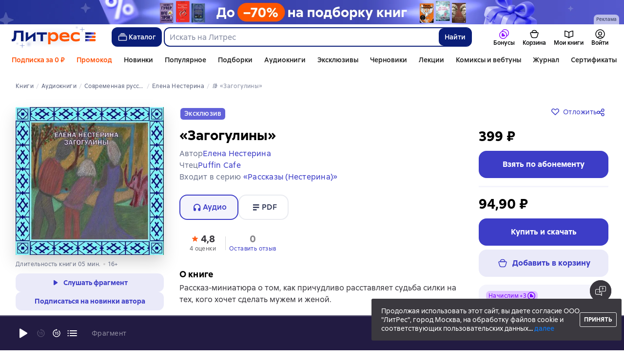

--- FILE ---
content_type: text/html; charset=utf-8
request_url: https://www.litres.ru/audiobook/elena-nesterina/zagoguliny-43434565/
body_size: 48202
content:
<!DOCTYPE html><html lang="ru-RU"><script>if(typeof window.MutationObserver==='undefined'||typeof window.IntersectionObserver==='undefined'||typeof window.ResizeObserver==='undefined'||typeof window.globalThis==='undefined'||typeof window.Intl==='undefined'||typeof window.Intl.DateTimeFormat==='undefined'){document.write('<script src="https://cdnjs.cloudflare.com/polyfill/v3/polyfill.min.js?version=4.8.0&features=MutationObserver%2CIntersectionObserver%2CResizeObserver%2CglobalThis%2CIntl.DateTimeFormat.~locale.ru"></scr'+'ipt>')}
      </script><head><meta charSet="utf-8" data-next-head=""/><link rel="prefetch" href="https://cdn.litres.ru/_next/static/media/sprite.a6454b0e.svg" as="image" type="image/svg+xml" fetchpriority="high"/><link rel="shortcut icon" href="https://cdn.litres.ru/static/litres/favicon.svg" type="image/svg+xml" data-next-head=""/><link rel="shortcut icon" href="https://cdn.litres.ru/static/litres/favicon.ico" type="image/x-icon" data-next-head=""/><link title="Новые книги на Литрес" rel="alternate" type="application/rss+xml" href="/rss/" data-next-head=""/><link rel="apple-touch-icon" href="https://cdn.litres.ru/static/litres/i/social/seo/icon_114x114.png?caf381" data-next-head=""/><link rel="yandex-tableau-widget" href="https://www.litres.ru/static/litres/inc/seo/yandex-tableau-manifest.json" data-next-head=""/><link rel="manifest" href="https://www.litres.ru/static/manifest.json" data-next-head=""/><meta content="ru" http-equiv="content-language" data-next-head=""/><meta name="viewport" content="width=device-width, initial-scale=1" data-next-head=""/><link rel="preload" href="https://cdn.litres.ru/static/imgb2/media/2025/12/6/b_00009846.webp" as="image" fetchpriority="high" data-next-head=""/><link rel="preload" as="font" fetchpriority="high" href="https://cdn.litres.ru/static/litres/fonts/ALSSirius-Regular.woff2" type="font/woff2" crossorigin="anonymous" data-next-head=""/><link rel="preload" as="font" fetchpriority="high" href="https://cdn.litres.ru/static/litres/fonts/ALSSirius-Medium.woff2" type="font/woff2" crossorigin="anonymous" data-next-head=""/><link rel="preload" as="font" fetchpriority="high" href="https://cdn.litres.ru/static/litres/fonts/ALSSirius-Bold.woff2" type="font/woff2" crossorigin="anonymous" data-next-head=""/><link rel="preconnect" href="https://cdn.litres.ru" data-next-head=""/><link rel="preconnect" href="https://api.litres.ru" data-next-head=""/><link rel="dns-prefetch" href="https://www.google.ru" data-next-head=""/><link rel="dns-prefetch" href="https://counter.yadro.ru" data-next-head=""/><link rel="dns-prefetch" href="https://statad.ru" data-next-head=""/><link rel="alternate" href="https://litres.de/audiobook/elena-nesterina/zagoguliny-43434565/" hreflang="de" data-next-head=""/><link rel="alternate" href="https://litres.com/audiobook/elena-nesterina/zagoguliny-43434565/" hreflang="en" data-next-head=""/><link rel="alternate" href="https://litres.es/audiobook/elena-nesterina/zagoguliny-43434565/" hreflang="es" data-next-head=""/><link rel="alternate" href="https://www.litres.ru/audiobook/elena-nesterina/zagoguliny-43434565/" hreflang="ru" data-next-head=""/><link rel="alternate" href="https://litres.pl/audiobook/elena-nesterina/zagoguliny-43434565/" hreflang="pl" data-next-head=""/><link rel="alternate" href="https://litres.az/audiobook/elena-nesterina/zagoguliny-43434565/" hreflang="az" data-next-head=""/><link rel="alternate" href="https://litres.uz/audiobook/elena-nesterina/zagoguliny-43434565/" hreflang="uz" data-next-head=""/><link rel="alternate" href="https://litres.ee/audiobook/jelena-nesterina/zagoguliny-43434565/" hreflang="et" data-next-head=""/><link rel="alternate" href="https://www.litres.ru/audiobook/elena-nesterina/zagoguliny-43434565/" hreflang="x-default" data-next-head=""/><title data-next-head="">Аудиокнига  «Загогулины», Елена Нестерина купить – слушать онлайн или скачать на Литрес</title><meta name="description" content="Скачать аудиокнигу ««Загогулины»», Елены Нестериной в формате 🎧 mp3 или слушать онлайн! ➤ Читает: Puffin Cafe. Скачивайте и слушайте лучшие аудиокниги." data-next-head=""/><meta property="og:type" content="books.book" data-next-head=""/><meta property="og:title" content="«Загогулины», Елена Нестерина" data-next-head=""/><meta property="og:url" content="https://www.litres.ru/audiobook/elena-nesterina/zagoguliny-39512730/" data-next-head=""/><meta property="og:image" content="https://cdn.litres.ru/pub/c/cover_415/43434565.webp" data-next-head=""/><meta property="og:site_name" content="Литрес" data-next-head=""/><meta property="og:description" content="Рассказ-миниатюра о том, как причудливо расставляет судьба силки на тех, кого хочет сделать мужем и женой." data-next-head=""/><link href="https://www.litres.ru/audiobook/elena-nesterina/zagoguliny-39512730/" rel="canonical" data-next-head=""/><script type="application/ld+json" data-next-head="">{
  "@context": "https://schema.org",
  "@type": "Audiobook",
  "name": "«Загогулины»",
  "description": "Книга Елены Нестериной ««Загогулины»» — Рассказ-миниатюра о том, как причудливо расставляет судьба силки на тех, кого хочет сделать мужем и женой.",
  "url": "https://www.litres.ru/audiobook/elena-nesterina/zagoguliny-43434565/",
  "image": "https://cdn.litres.ru/pub/c/cover/43434565.jpg",
  "author": {
    "@type": "Person",
    "name": "Елена Нестерина"
  },
  "publisher": {
    "@type": "Organization",
    "name": "ЛитРес"
  },
  "datePublished": "2019",
  "duration": "PT5M",
  "readBy": {
    "@type": "Person",
    "name": "Puffin Cafe"
  },
  "bookFormat": "https://schema.org/AudiobookFormat",
  "aggregateRating": {
    "@type": "AggregateRating",
    "ratingValue": "4.8",
    "reviewCount": "4"
  },
  "offers": {
    "@type": "Offer",
    "price": "94.9",
    "priceCurrency": "RUB",
    "availability": "https://schema.org/InStock",
    "itemCondition": "https://schema.org/NewCondition"
  },
  "isRelatedTo": {
    "@type": "Audiobook",
    "name": "«Загогулины»",
    "url": "https://www.litres.ru/audiobook/elena-nesterina/zagoguliny-39512730/",
    "image": "https://www.litres.ru/pub/c/cover/39512730.jpg",
    "readBy": {
      "@type": "Person",
      "name": "Наталья Маркова"
    },
    "bookFormat": "https://schema.org/AudiobookFormat",
    "offers": {
      "@type": "Offer",
      "price": "89",
      "priceCurrency": "RUB",
      "availability": "https://schema.org/InStock",
      "itemCondition": "https://schema.org/NewCondition"
    }
  },
  "additionalProperty": [
    {
      "@type": "PropertyValue",
      "name": "Формат скачивания",
      "value": "m4b, mp3, zip"
    }
  ]
}</script><script type="application/ld+json" data-next-head="">{
  "@context": "https://schema.org",
  "@type": "Product",
  "name": "«Загогулины»",
  "author": {
    "@type": "Person",
    "name": "Елена Нестерина"
  },
  "url": "https://www.litres.ru/audiobook/elena-nesterina/zagoguliny-43434565/",
  "image": "https://cdn.litres.ru/pub/c/cover/43434565.jpg",
  "offers": {
    "@type": "Offer",
    "price": 94.9,
    "priceCurrency": "RUB",
    "availability": "https://schema.org/InStock",
    "loyaltyPoints": {
      "@type": "LoyaltyPoints",
      "loyaltyProgram": {
        "@type": "LoyaltyProgram",
        "name": "Книголов"
      },
      "loyaltyPointsEarned": {
        "@type": "QuantitativeValue",
        "value": 2.85,
        "unitText": "RUB"
      }
    }
  },
  "potentialAction": {
    "@type": "ShareAction",
    "result": {
      "@type": "MonetaryAmount",
      "currency": "RUB",
      "value": 9.49
    },
    "description": "Посоветуйте эту книгу и получите 9,49 ₽ с покупки её другом"
  }
}</script><link rel="preload" as="image" fetchpriority="high" href="https://cdn.litres.ru/pub/c/cover_415/43434565.webp" data-next-head=""/><link data-next-font="" rel="preconnect" href="/" crossorigin="anonymous"/><script id="AdvCakeSdkLoader" data-nscript="beforeInteractive">window.addEventListener("advcake_track_id_updated",e=>{"undefined"!=typeof window&&(window.lastAdvCakeTrackId=e.detail?.value)}),function(e){var a=new URLSearchParams(window.location.search);if(a.has("lfrom")||a.has("lfrom_processed")||a.has("utm_source")){var t=e.createElement("script");t.async=1,t.src="https://tj4rxr.ru/",(e=e.getElementsByTagName("script")[0]).parentNode.insertBefore(t,e)}}(document);</script><link rel="preload" href="https://cdn.litres.ru/_next/static/css/e23ccaca02eb8986.css" as="style"/><link rel="stylesheet" href="https://cdn.litres.ru/_next/static/css/e23ccaca02eb8986.css" data-n-g=""/><link rel="preload" href="https://cdn.litres.ru/_next/static/css/c81d07ad844695e1.css" as="style"/><link rel="stylesheet" href="https://cdn.litres.ru/_next/static/css/c81d07ad844695e1.css" data-n-p=""/><link rel="preload" href="https://cdn.litres.ru/_next/static/css/cada2886bb70a3f3.css" as="style"/><link rel="stylesheet" href="https://cdn.litres.ru/_next/static/css/cada2886bb70a3f3.css" data-n-p=""/><link rel="preload" href="https://cdn.litres.ru/_next/static/css/fa68227913481b55.css" as="style"/><link rel="stylesheet" href="https://cdn.litres.ru/_next/static/css/fa68227913481b55.css" data-n-p=""/><link rel="preload" href="https://cdn.litres.ru/_next/static/css/e9921d686b0131b9.css" as="style"/><link rel="stylesheet" href="https://cdn.litres.ru/_next/static/css/e9921d686b0131b9.css" data-n-p=""/><link rel="preload" href="https://cdn.litres.ru/_next/static/css/9411fb2943f56dc2.css" as="style"/><link rel="stylesheet" href="https://cdn.litres.ru/_next/static/css/9411fb2943f56dc2.css"/><link rel="preload" href="https://cdn.litres.ru/_next/static/css/dbf5796bb68965a2.css" as="style"/><link rel="stylesheet" href="https://cdn.litres.ru/_next/static/css/dbf5796bb68965a2.css"/><link rel="preload" href="https://cdn.litres.ru/_next/static/css/daf81a6911e1aa8b.css" as="style"/><link rel="stylesheet" href="https://cdn.litres.ru/_next/static/css/daf81a6911e1aa8b.css"/><link rel="preload" href="https://cdn.litres.ru/_next/static/css/eef937116dc5fedc.css" as="style"/><link rel="stylesheet" href="https://cdn.litres.ru/_next/static/css/eef937116dc5fedc.css"/><noscript data-n-css=""></noscript><script defer="" nomodule="" src="https://cdn.litres.ru/_next/static/chunks/polyfills-42372ed130431b0a.js"></script><script defer="" src="https://cdn.litres.ru/_next/static/chunks/1971.6b5f42bfc6d6c611.js"></script><script defer="" src="https://cdn.litres.ru/_next/static/chunks/1263-36b6367ae7115e02.js"></script><script defer="" src="https://cdn.litres.ru/_next/static/chunks/3375-0ed6d12a2d2e38d2.js"></script><script defer="" src="https://cdn.litres.ru/_next/static/chunks/562-004664193ecd426d.js"></script><script defer="" src="https://cdn.litres.ru/_next/static/chunks/8721-94f1553537488835.js"></script><script defer="" src="https://cdn.litres.ru/_next/static/chunks/4187.a98161a20fb9742c.js"></script><script defer="" src="https://cdn.litres.ru/_next/static/chunks/4686.1ecb0e56c237f036.js"></script><script defer="" src="https://cdn.litres.ru/_next/static/chunks/5298-4dc0f4b3ed78baf6.js"></script><script defer="" src="https://cdn.litres.ru/_next/static/chunks/9514.c79ae8cf176258f5.js"></script><script src="https://cdn.litres.ru/_next/static/chunks/webpack-9c815a3a2eadeb06.js" defer=""></script><script src="https://cdn.litres.ru/_next/static/chunks/framework-492644e40ce3fb68.js" defer=""></script><script src="https://cdn.litres.ru/_next/static/chunks/main-b7bbcf6f73715c1a.js" defer=""></script><script src="https://cdn.litres.ru/_next/static/chunks/pages/_app-2c5f2f7e24782956.js" defer=""></script><script src="https://cdn.litres.ru/_next/static/chunks/4168-3f76546877cf4dfb.js" defer=""></script><script src="https://cdn.litres.ru/_next/static/chunks/2838-1d2ec371c92ecf1e.js" defer=""></script><script src="https://cdn.litres.ru/_next/static/chunks/6470-d88080d635eb7568.js" defer=""></script><script src="https://cdn.litres.ru/_next/static/chunks/9964-c0682ba4df0765cd.js" defer=""></script><script src="https://cdn.litres.ru/_next/static/chunks/9994-824f6e034fb1a9da.js" defer=""></script><script src="https://cdn.litres.ru/_next/static/chunks/6430-3f6d4a9421cc3e1a.js" defer=""></script><script src="https://cdn.litres.ru/_next/static/chunks/3256-b04a9b073b2c9586.js" defer=""></script><script src="https://cdn.litres.ru/_next/static/chunks/6251-f3ab151cf95f6228.js" defer=""></script><script src="https://cdn.litres.ru/_next/static/chunks/7355-702a20e13829bf65.js" defer=""></script><script src="https://cdn.litres.ru/_next/static/chunks/4748-5187d51a431e57f4.js" defer=""></script><script src="https://cdn.litres.ru/_next/static/chunks/7364-edde0a81b924a53b.js" defer=""></script><script src="https://cdn.litres.ru/_next/static/chunks/1106-b486ae6400f767a1.js" defer=""></script><script src="https://cdn.litres.ru/_next/static/chunks/9407-ed18b8f441a606a5.js" defer=""></script><script src="https://cdn.litres.ru/_next/static/chunks/8680-d240ea6f8c199d0a.js" defer=""></script><script src="https://cdn.litres.ru/_next/static/chunks/3241-a29385ebe6a20988.js" defer=""></script><script src="https://cdn.litres.ru/_next/static/chunks/3715-f301325d38627da5.js" defer=""></script><script src="https://cdn.litres.ru/_next/static/chunks/9097-8affb2a63e901fbb.js" defer=""></script><script src="https://cdn.litres.ru/_next/static/chunks/8430-dcb48be8542d2ae1.js" defer=""></script><script src="https://cdn.litres.ru/_next/static/chunks/2293-2c529199506e73b9.js" defer=""></script><script src="https://cdn.litres.ru/_next/static/chunks/5390-7fd1aa674e27af5f.js" defer=""></script><script src="https://cdn.litres.ru/_next/static/chunks/609-32d32913932058cc.js" defer=""></script><script src="https://cdn.litres.ru/_next/static/chunks/3474-c329f5126dc1fd5b.js" defer=""></script><script src="https://cdn.litres.ru/_next/static/chunks/4525-413651f7fff10129.js" defer=""></script><script src="https://cdn.litres.ru/_next/static/chunks/6394-f610fd634f41f869.js" defer=""></script><script src="https://cdn.litres.ru/_next/static/chunks/4456-e17c38ee00a5aa86.js" defer=""></script><script src="https://cdn.litres.ru/_next/static/chunks/1065-ee06e686dc046532.js" defer=""></script><script src="https://cdn.litres.ru/_next/static/chunks/3833-8470013a78c32534.js" defer=""></script><script src="https://cdn.litres.ru/_next/static/chunks/2029-5d371c75248ea064.js" defer=""></script><script src="https://cdn.litres.ru/_next/static/chunks/pages/audiobook/%5Bauthor%5D/%5BbookSlug%5D-91964d8053540c61.js" defer=""></script><script src="https://cdn.litres.ru/_next/static/zRCkjOX7FrrR-pKqOBFAW/_buildManifest.js" defer=""></script><script src="https://cdn.litres.ru/_next/static/zRCkjOX7FrrR-pKqOBFAW/_ssgManifest.js" defer=""></script></head><body><div id="__next"><link rel="manifest" href="/static/manifest.json"/><div id="Tracking-Container"><div id="Tracking-NoJS-Container"><noscript><img src="https://www.tns-counter.ru/V13a****litres_ru/ru/UTF-8/tmsec=litres_total/" width="1" height="1" alt=""/></noscript><noscript><iframe src="https://www.googletagmanager.com/ns.html?id=GTM-NM9VW6D" height="0" width="0" style="display:none;visibility:hidden" title="googletagmanager"></iframe></noscript><noscript><img src="https://vk.com/rtrg?p=VK-RTRG-280711-d3F84" style="position:fixed;left:-999px" alt=""/></noscript></div></div><div id="layout-root" class="layout-root a8e74375 d1891d07"><div class="_45270123" style="padding-bottom:146px"></div><header data-testid="header" class="f6f1894d"><a tabindex="0" class="_52804aad" role="button">Перейти к контенту</a><div><div class="_96f658c4" role="presentation"><a data-testid="mainPromoBanner--desktop" href="https://www.litres.ru/collections/kanikuly-so-skidkami-do-70-na-podborku-knig/?erid=2W5zFGdFvfa&amp;banner_id=9846&amp;banner_title=%D0%9A%D0%B0%D0%BD%D0%B8%D0%BA%D1%83%D0%BB%D1%8B%20%D1%81%D0%BE%20%D1%81%D0%BA%D0%B8%D0%B4%D0%BA%D0%B0%D0%BC%D0%B8%20%D1%80%D0%B0%D1%81%D1%82%D1%8F%D0%B6%D0%BA%D0%B0&amp;campaign_id=40774&amp;place_slug=web-header-full-width&amp;source=banners" tabindex="0" class="_239e895a" target="_blank" rel="noreferrer" aria-label="Каникулы со скидками растяжка"><picture><source srcSet="https://cdn.litres.ru/static/imgb2/media/2025/12/6/b_00009846.webp" type="image/webp"/><source srcSet="https://cdn.litres.ru/static/imgb2/media/2025/12/6/b_00009846.jpg"/><img class="_239e895a" src="https://cdn.litres.ru/static/imgb2/media/2025/12/6/b_00009846.jpg" alt="Каникулы со скидками растяжка" decoding="sync"/></picture></a><div class="fb5d50fc"><div class="ca8c82b3"><p class="c0c890fc">Реклама</p></div></div></div></div><div class="_5d332c5b"><div class="d5ea9723"><a data-testid="header--logo" href="/" tabindex="0" class="afddcdd5" style="cursor:pointer" aria-label="Главная страница Литрес"><img src="https://cdn.litres.ru/_next/static/media/newYearLogo.1d96ed91.svg" width="173" height="46" alt="Логотип Литрес" class="_96632be8"/><img src="https://cdn.litres.ru/_next/static/media/newYearLogoMobile.25a1d976.svg" width="119" height="29" alt="Логотип Литрес" class="_8911af56"/></a></div><div class="_2834e32d"><button class="e3691cb9" type="button" data-testid="header-catalog-button"><svg width="25" height="24" viewBox="0 0 25 24" fill="none" xmlns="http://www.w3.org/2000/svg"><path d="M19.5 10H5.5C4.94772 10 4.5 10.4477 4.5 11V18C4.5 18.5523 4.94772 19 5.5 19H19.5C20.0523 19 20.5 18.5523 20.5 18V11C20.5 10.4477 20.0523 10 19.5 10Z" stroke="#E9EBF0" stroke-width="1.5" stroke-linejoin="round"></path><path d="M6.5 7.5H18.5" stroke="#E9EBF0" stroke-width="1.5" stroke-linejoin="round"></path><path d="M8.5 5H16.5" stroke="#E9EBF0" stroke-width="1.5" stroke-linejoin="round"></path></svg>Каталог</button><div tabindex="0" data-header-popup="genres" class="d90ed88e _22a8214a _43969555" style="top:146px" id="genres_popup" data-testid="genres_popup"><div class="_0c5402ca"><div class="_0a2c66f2"><div class="_08c36bed"><a tabindex="0" role="button" class="c0570ff8"><div class="e74cb539" data-testid="icon_close" role="presentation"></div></a><div class="_8cef4a23" data-testid="popup__genreContainer--wrapper"><div class="_0300f435"><a data-testid="popup__genreTitle" href="/legkoe-chtenie/" tabindex="0" class="_694da326 _0fce91f7">Легкое чтение</a><ul class="_9ecfeee7"><li class="_1248cde2"><a data-testid="popup__subGenre--link" href="/knigi-fentezi/" tabindex="0" title=" 0 книг" data-arts-count="false" class="_694da326 a881c758">Фэнтези</a></li><li class="_1248cde2"><a data-testid="popup__subGenre--link" href="/knigi-detektivy/" tabindex="0" title=" 0 книг" data-arts-count="false" class="_694da326 a881c758">Детективы</a></li><li class="_1248cde2"><a data-testid="popup__subGenre--link" href="/knigi-boeviki-ostrosugetnaya/" tabindex="0" title=" 0 книг" data-arts-count="false" class="_694da326 a881c758">Боевики, остросюжетная литература</a></li><li class="_1248cde2"><a data-testid="popup__subGenre--link" href="/knigi-fantastika/" tabindex="0" title=" 0 книг" data-arts-count="false" class="_694da326 a881c758">Фантастика</a></li><li class="_1248cde2"><a data-testid="popup__subGenre--link" href="/knigi-lubovnye-romany/" tabindex="0" title=" 0 книг" data-arts-count="false" class="_694da326 a881c758">Любовные романы</a></li><li class="_27a2191a" data-testid="popup__moreGeners--button"><a tabindex="0" role="button">Все<!-- --> <!-- -->12</a></li></ul></div><div class="_0300f435"><a data-testid="popup__genreTitle" href="/sereznoe-chtenie/" tabindex="0" class="_694da326 _0fce91f7">Серьезное чтение</a><ul class="_9ecfeee7"><li class="_1248cde2"><a data-testid="popup__subGenre--link" href="/knigi-sovremennaya-proza/" tabindex="0" title=" 0 книг" data-arts-count="false" class="_694da326 a881c758">Современная проза</a></li><li class="_1248cde2"><a data-testid="popup__subGenre--link" href="/klassicheskaya-literatura/" tabindex="0" title=" 0 книг" data-arts-count="false" class="_694da326 a881c758">Классическая литература</a></li><li class="_1248cde2"><a data-testid="popup__subGenre--link" href="/sereznoe-chtenie/ob-istorii-serezno/" tabindex="0" title=" 0 книг" data-arts-count="false" class="_694da326 a881c758">Об истории серьезно</a></li><li class="_1248cde2"><a data-testid="popup__subGenre--link" href="/knigi-publicistika/biografii-memuary/" tabindex="0" title=" 0 книг" data-arts-count="false" class="_694da326 a881c758">Биографии и мемуары</a></li><li class="_1248cde2"><a data-testid="popup__subGenre--link" href="/sereznoe-chtenie/stihi-poeziya/" tabindex="0" title=" 0 книг" data-arts-count="false" class="_694da326 a881c758">Cтихи, поэзия</a></li><li class="_27a2191a" data-testid="popup__moreGeners--button"><a tabindex="0" role="button">Все<!-- --> <!-- -->6</a></li></ul></div><div class="_0300f435"><a data-testid="popup__genreTitle" href="/istoriya/" tabindex="0" class="_694da326 _0fce91f7">История</a><ul class="_9ecfeee7"><li class="_1248cde2"><a data-testid="popup__subGenre--link" href="/populyarno-ob-istorii/" tabindex="0" title=" 0 книг" data-arts-count="false" class="_694da326 a881c758">Популярно об истории</a></li><li class="_1248cde2"><a data-testid="popup__subGenre--link" href="/knigi-priklucheniya/puteshestviyah/" tabindex="0" title=" 0 книг" data-arts-count="false" class="_694da326 a881c758">Книги о путешествиях</a></li><li class="_1248cde2"><a data-testid="popup__subGenre--link" href="/knigi-publicistika/biografii-memuary/" tabindex="0" title=" 0 книг" data-arts-count="false" class="_694da326 a881c758">Биографии и мемуары</a></li><li class="_1248cde2"><a data-testid="popup__subGenre--link" href="/knigi-detektivy/istoricheskie/" tabindex="0" title=" 0 книг" data-arts-count="false" class="_694da326 a881c758">Исторические детективы</a></li><li class="_1248cde2"><a data-testid="popup__subGenre--link" href="/knigi-sovremennaya-proza/istoricheskaya-literatura/" tabindex="0" title=" 0 книг" data-arts-count="false" class="_694da326 a881c758">Историческая литература</a></li><li class="_27a2191a" data-testid="popup__moreGeners--button"><a tabindex="0" role="button">Все<!-- --> <!-- -->12</a></li></ul></div><div class="_0300f435"><a data-testid="popup__genreTitle" href="/znaniya-navyki/biznes/" tabindex="0" class="_694da326 _0fce91f7">Бизнес-книги</a><ul class="_9ecfeee7"><li class="_1248cde2"><a data-testid="popup__subGenre--link" href="/biznes-knigi/lichnaya-effektivnost/" tabindex="0" title=" 0 книг" data-arts-count="false" class="_694da326 a881c758">Личная эффективность</a></li><li class="_1248cde2"><a data-testid="popup__subGenre--link" href="/biznes-knigi/menedzhment/" tabindex="0" title=" 0 книг" data-arts-count="false" class="_694da326 a881c758">Менеджмент</a></li><li class="_1248cde2"><a data-testid="popup__subGenre--link" href="/biznes-knigi/o-biznese-populyarno/" tabindex="0" title=" 0 книг" data-arts-count="false" class="_694da326 a881c758">О бизнесе популярно</a></li><li class="_1248cde2"><a data-testid="popup__subGenre--link" href="/biznes-knigi/zarubezhnaya-delovaya-literatura/" tabindex="0" title=" 0 книг" data-arts-count="false" class="_694da326 a881c758">Зарубежная деловая литература</a></li><li class="_1248cde2"><a data-testid="popup__subGenre--link" href="/biznes-knigi/taym-menedzhment/" tabindex="0" title=" 0 книг" data-arts-count="false" class="_694da326 a881c758">Тайм-менеджмент</a></li><li class="_27a2191a" data-testid="popup__moreGeners--button"><a tabindex="0" role="button">Все<!-- --> <!-- -->31</a></li></ul></div><div class="_0300f435"><a data-testid="popup__genreTitle" href="/znaniya-navyki/" tabindex="0" class="_694da326 _0fce91f7">Знания и навыки</a><ul class="_9ecfeee7"><li class="_1248cde2"><a data-testid="popup__subGenre--link" href="/knigi-psihologiya/samorazvitiye-lichnostnyy-rost/" tabindex="0" title=" 0 книг" data-arts-count="false" class="_694da326 a881c758">Саморазвитие / личностный рост</a></li><li class="_1248cde2"><a data-testid="popup__subGenre--link" href="/knigi-nauka-obrazovanie/nauchno-populyarnaya-literatura/" tabindex="0" title=" 0 книг" data-arts-count="false" class="_694da326 a881c758">Научно-популярная литература</a></li><li class="_1248cde2"><a data-testid="popup__subGenre--link" href="/znaniya-navyki/uchebnaya-nauchnaya-literatura/" tabindex="0" title=" 0 книг" data-arts-count="false" class="_694da326 a881c758">Учебная и научная литература</a></li><li class="_1248cde2"><a data-testid="popup__subGenre--link" href="/znaniya-navyki/biznes/" tabindex="0" title=" 0 книг" data-arts-count="false" class="_694da326 a881c758">Бизнес-книги</a></li><li class="_1248cde2"><a data-testid="popup__subGenre--link" href="/psihologiya-motivaciya/istorii-iz-zhizni/" tabindex="0" title=" 0 книг" data-arts-count="false" class="_694da326 a881c758">Истории из жизни</a></li><li class="_27a2191a" data-testid="popup__moreGeners--button"><a tabindex="0" role="button">Все<!-- --> <!-- -->12</a></li></ul></div><div class="_0300f435"><a data-testid="popup__genreTitle" href="/psihologiya-motivaciya/" tabindex="0" class="_694da326 _0fce91f7">Психология, мотивация</a><ul class="_9ecfeee7"><li class="_1248cde2"><a data-testid="popup__subGenre--link" href="/knigi-psihologiya/" tabindex="0" title=" 0 книг" data-arts-count="false" class="_694da326 a881c758">Книги по психологии</a></li><li class="_1248cde2"><a data-testid="popup__subGenre--link" href="/knigi-psihologiya/samorazvitiye-lichnostnyy-rost/" tabindex="0" title=" 0 книг" data-arts-count="false" class="_694da326 a881c758">Саморазвитие / личностный рост</a></li><li class="_1248cde2"><a data-testid="popup__subGenre--link" href="/psihologiya-motivaciya/religiya-duhovnaya-literatura/" tabindex="0" title=" 0 книг" data-arts-count="false" class="_694da326 a881c758">Религия и духовная литература</a></li><li class="_1248cde2"><a data-testid="popup__subGenre--link" href="/knigi-publicistika/biografii-memuary/" tabindex="0" title=" 0 книг" data-arts-count="false" class="_694da326 a881c758">Биографии и мемуары</a></li><li class="_1248cde2"><a data-testid="popup__subGenre--link" href="/psihologiya-motivaciya/istorii-iz-zhizni/" tabindex="0" title=" 0 книг" data-arts-count="false" class="_694da326 a881c758">Истории из жизни</a></li><li class="_27a2191a" data-testid="popup__moreGeners--button"><a tabindex="0" role="button">Все<!-- --> <!-- -->7</a></li></ul></div><div class="_0300f435"><a data-testid="popup__genreTitle" href="/sport-zdorove-krasota/" tabindex="0" class="_694da326 _0fce91f7">Спорт, здоровье, красота</a><ul class="_9ecfeee7"><li class="_1248cde2"><a data-testid="popup__subGenre--link" href="/sport-zdorove-krasota/medicina-i-zdorove/" tabindex="0" title=" 0 книг" data-arts-count="false" class="_694da326 a881c758">Медицина и здоровье</a></li><li class="_1248cde2"><a data-testid="popup__subGenre--link" href="/sport-zdorove-krasota/sport/" tabindex="0" title=" 0 книг" data-arts-count="false" class="_694da326 a881c758">Спорт</a></li><li class="_1248cde2"><a data-testid="popup__subGenre--link" href="/erotika-seks/seksualnyye-rukovodstva/" tabindex="0" title=" 0 книг" data-arts-count="false" class="_694da326 a881c758">Секс / секс-руководства</a></li><li class="_1248cde2"><a data-testid="popup__subGenre--link" href="/sport-zdorove-krasota/krasota/" tabindex="0" title=" 0 книг" data-arts-count="false" class="_694da326 a881c758">Красота</a></li></ul></div><div class="_0300f435"><a data-testid="popup__genreTitle" href="/hobbi-dosug/" tabindex="0" class="_694da326 _0fce91f7">Хобби, досуг</a><ul class="_9ecfeee7"><li class="_1248cde2"><a data-testid="popup__subGenre--link" href="/knigi-ezoterika/yoga/" tabindex="0" title=" 0 книг" data-arts-count="false" class="_694da326 a881c758">Йога</a></li><li class="_1248cde2"><a data-testid="popup__subGenre--link" href="/knigi-dom-semya/kulinariya/" tabindex="0" title=" 0 книг" data-arts-count="false" class="_694da326 a881c758">Кулинария</a></li><li class="_1248cde2"><a data-testid="popup__subGenre--link" href="/knigi-dom-semya/hobbi_uvlecheniya/" tabindex="0" title=" 0 книг" data-arts-count="false" class="_694da326 a881c758">Хобби / увлечения</a></li><li class="_1248cde2"><a data-testid="popup__subGenre--link" href="/knigi-iskusstvo/izobrazitelnoe-iskusstvo/" tabindex="0" title=" 0 книг" data-arts-count="false" class="_694da326 a881c758">Изобразительное искусство</a></li><li class="_1248cde2"><a data-testid="popup__subGenre--link" href="/knigi-dom-semya/rukodeliye-remesla/" tabindex="0" title=" 0 книг" data-arts-count="false" class="_694da326 a881c758">Рукоделие и ремесла</a></li><li class="_27a2191a" data-testid="popup__moreGeners--button"><a tabindex="0" role="button">Все<!-- --> <!-- -->19</a></li></ul></div><div class="_0300f435"><a data-testid="popup__genreTitle" href="/dom-dacha/" tabindex="0" class="_694da326 _0fce91f7">Дом, дача</a><ul class="_9ecfeee7"><li class="_1248cde2"><a data-testid="popup__subGenre--link" href="/knigi-dom-semya/kulinariya/" tabindex="0" title=" 0 книг" data-arts-count="false" class="_694da326 a881c758">Кулинария</a></li><li class="_1248cde2"><a data-testid="popup__subGenre--link" href="/knigi-dom-semya/hobbi_uvlecheniya/" tabindex="0" title=" 0 книг" data-arts-count="false" class="_694da326 a881c758">Хобби / увлечения</a></li><li class="_1248cde2"><a data-testid="popup__subGenre--link" href="/dom-dacha/domashnee-hozyaystvo/" tabindex="0" title=" 0 книг" data-arts-count="false" class="_694da326 a881c758">Домашнее хозяйство</a></li><li class="_1248cde2"><a data-testid="popup__subGenre--link" href="/knigi-dom-semya/rukodeliye-remesla/" tabindex="0" title=" 0 книг" data-arts-count="false" class="_694da326 a881c758">Рукоделие и ремесла</a></li><li class="_1248cde2"><a data-testid="popup__subGenre--link" href="/knigi-dom-semya/domashnie-zhivotnye/" tabindex="0" title=" 0 книг" data-arts-count="false" class="_694da326 a881c758">Домашние животные</a></li><li class="_27a2191a" data-testid="popup__moreGeners--button"><a tabindex="0" role="button">Все<!-- --> <!-- -->16</a></li></ul></div><div class="_0300f435"><a data-testid="popup__genreTitle" href="/detskie-knigi/" tabindex="0" class="_694da326 _0fce91f7">Детские книги</a><ul class="_9ecfeee7"><li class="_1248cde2"><a data-testid="popup__subGenre--link" href="/detskie-knigi/zarubezhnye/" tabindex="0" title=" 0 книг" data-arts-count="false" class="_694da326 a881c758">Зарубежные детские книги</a></li><li class="_1248cde2"><a data-testid="popup__subGenre--link" href="/detskie-knigi/skazki/" tabindex="0" title=" 0 книг" data-arts-count="false" class="_694da326 a881c758">Сказки</a></li><li class="_1248cde2"><a data-testid="popup__subGenre--link" href="/detskie-knigi/children/" tabindex="0" title=" 0 книг" data-arts-count="false" class="_694da326 a881c758">Книги для детей</a></li><li class="_1248cde2"><a data-testid="popup__subGenre--link" href="/detskie-knigi/knigi_doshkolniki/" tabindex="0" title=" 0 книг" data-arts-count="false" class="_694da326 a881c758">Книги для дошкольников</a></li><li class="_1248cde2"><a data-testid="popup__subGenre--link" href="/detskie-knigi/dlya-podrostkov/" tabindex="0" title=" 0 книг" data-arts-count="false" class="_694da326 a881c758">Книги для подростков</a></li><li class="_27a2191a" data-testid="popup__moreGeners--button"><a tabindex="0" role="button">Все<!-- --> <!-- -->15</a></li></ul></div><div class="_0300f435"><a data-testid="popup__genreTitle" href="/roditelyam/" tabindex="0" class="_694da326 _0fce91f7">Родителям</a><ul class="_9ecfeee7"><li class="_1248cde2"><a data-testid="popup__subGenre--link" href="/knigi-dom-semya/vospitanie-detey/" tabindex="0" title=" 0 книг" data-arts-count="false" class="_694da326 a881c758">Воспитание детей</a></li><li class="_1248cde2"><a data-testid="popup__subGenre--link" href="/knigi-psihologiya/detskaya/" tabindex="0" title=" 0 книг" data-arts-count="false" class="_694da326 a881c758">Детская психология</a></li><li class="_1248cde2"><a data-testid="popup__subGenre--link" href="/detskie-knigi/" tabindex="0" title=" 0 книг" data-arts-count="false" class="_694da326 a881c758">Детские книги</a></li><li class="_1248cde2"><a data-testid="popup__subGenre--link" href="/zdorovye-detey/" tabindex="0" title=" 0 книг" data-arts-count="false" class="_694da326 a881c758">Здоровье детей</a></li></ul></div><div class="_0300f435"><a data-testid="popup__genreTitle" href="/publicistika-periodicheskie-izdaniya/" tabindex="0" class="_694da326 _0fce91f7">Публицистика и периодические издания</a><ul class="_9ecfeee7"><li class="_1248cde2"><a data-testid="popup__subGenre--link" href="/knigi-publicisticheskaya-literatura/" tabindex="0" title=" 0 книг" data-arts-count="false" class="_694da326 a881c758">Публицистическая литература</a></li><li class="_1248cde2"><a data-testid="popup__subGenre--link" href="/periodicheskie-izdaniya/" tabindex="0" title=" 0 книг" data-arts-count="false" class="_694da326 a881c758">Периодические издания</a></li><li class="_1248cde2"><a data-testid="popup__subGenre--link" href="/podcasts/" tabindex="0" title=" 0 книг" data-arts-count="false" class="_694da326 a881c758">Подкасты</a></li></ul></div><div class="_0300f435"><a data-testid="popup__genreTitle" href="/drafts/" tabindex="0" class="_694da326 _0fce91f7">Черновики</a></div><div class="_0300f435"><a data-testid="popup__genreTitle" href="/selfpublishing/" tabindex="0" class="_694da326 _0fce91f7">Эксклюзивы</a></div><div class="_0300f435"><a data-testid="popup__genreTitle" href="/genre/webtoon-275083/" tabindex="0" class="_694da326 _0fce91f7">Вебтуны</a></div><div class="_0300f435"><a data-testid="popup__genreTitle" href="/showroom/fanfic/" tabindex="0" class="_694da326 _0fce91f7">Фанфики</a></div><div class="_0300f435"><a data-testid="popup__genreTitle" href="/collections/besplatnie-knigi/" tabindex="0" class="_694da326 _0fce91f7">Бесплатные книги</a></div></div></div></div></div><div class="d29aea3f" data-testid="popup__allGenre--button"><a href="/pages/new_genres/" tabindex="0" class="_694da326">Все 142 жанра<div class="_666c263c" data-testid="icon_chevronRight" role="presentation"></div></a></div></div><div class="cc56edc5"><form action="/search/" method="get" autoComplete="off" data-testid="header__search-form--desktop" role="search" aria-label="Искать на Литрес"><div class="_629ab8b2"><input class="_8fba8811" maxLength="150" placeholder="Искать на Литрес" name="q" data-testid="search__input" role="combobox" aria-controls="suggestionsSearchResult" aria-autocomplete="list" aria-haspopup="listbox" aria-expanded="false" value=""/><button class="_82b1c248" type="submit" data-testid="search__button" aria-label="Найти " aria-description="Результаты поиска появятся на странице">Найти</button></div></form></div></div><nav class="_32536d0d _2d8c1892" aria-label="Пользовательские разделы меню"><div class="_94c21a9e _486a4e26" data-testid="tab-bonus" id="tab-bonus"><a data-testid="tab__link" href="/landing/litres-bonus-change/" tabindex="0" class="_4e1b756d"><div class="_9b56e24b"><div class="b53838dd"><svg fill="none" viewBox="0 0 20 20" width="20" height="20" xmlns="http://www.w3.org/2000/svg"><path d="m15.293 15.293c2.7757-1.2553 4.707-4.0486 4.707-7.293 0-4.4183-3.5817-8-8-8-3.2444 0-6.0377 1.9313-7.293 4.707-2.7757 1.2553-4.707 4.0486-4.707 7.293 0 4.4182 3.5817 8 8 8 3.2444 0 6.0377-1.9314 7.293-4.707zm0.6189-2.1015c1.572-1.1864 2.5881-3.0703 2.5881-5.1915 0-3.5898-2.9101-6.5-6.5-6.5-2.1212 0-4.0051 1.0161-5.1915 2.5881 0.38874-0.05805 0.78662-0.08813 1.1915-0.08813 4.4183 0 8 3.5817 8 8 0 0.4049-0.0301 0.8028-0.0881 1.1915zm-1.4119-1.1915c0 3.5898-2.9101 6.5-6.5 6.5-3.5898 0-6.5-2.9102-6.5-6.5 0-3.5899 2.9102-6.5 6.5-6.5 3.5899 0 6.5 2.9102 6.5 6.5zm-9.4999-1.0165-6e-5 0.0164c-0.00275 0.7461 6.5e-4 2.608 0.00255 3.5047 5.9e-4 0.2757 0.22368 0.4983 0.49935 0.4983h3.4981c1.0002 0 3 0 3-2.003 0-2.5-3-2.0001-3-2.0001s0.5-3-2-2.9999c-1.9891 1e-5 -1.9963 1.9784-1.9999 2.9836z" clip-rule="evenodd" fill="#9013FE" fill-rule="evenodd"></path></svg></div></div><p class="d554e81d">Бонусы</p></a></div><div class="_25280e6d c79b8d23" data-testid="tab-basket" id="tab-basket"><a data-testid="tab__link" href="/my-books/cart/" tabindex="0" class="c151ff38"><div class="_4e9bf279"><div class="e9e60f90"><svg width="24" height="24" viewBox="0 0 24 24" fill="none" xmlns="http://www.w3.org/2000/svg" data-testid="basketTabIcon"><path d="M18.9243 9H5.07573C4.41135 9 3.93169 9.63591 4.11421 10.2747L5.92111 16.5989C6.41174 18.3161 7.98128 19.5 9.76721 19.5H14.2328C16.0187 19.5 17.5883 18.3161 18.0789 16.5989L19.8858 10.2747C20.0683 9.6359 19.5886 9 18.9243 9Z" stroke="#020305" stroke-width="1.5" stroke-linejoin="round"></path><path d="M15.7395 9H8.26051C7.54417 9 7.06016 8.2689 7.33993 7.60945L7.62487 6.9378C8.25188 5.45986 9.70176 4.5 11.3072 4.5H12.6928C14.2982 4.5 15.7481 5.45986 16.3751 6.9378L16.6601 7.60945C16.9398 8.2689 16.4558 9 15.7395 9Z" stroke="#020305" stroke-width="1.5" stroke-linejoin="round"></path></svg></div></div><p class="_545559a4">Корзина</p></a></div><div class="_25280e6d e74ef06a" data-testid="tab-myBooks" id="tab-myBooks"><a data-testid="tab__link" href="/my-books/" tabindex="0" class="c151ff38"><div class="_4e9bf279"><div class="e9e60f90"><svg width="24" height="24" viewBox="0 0 24 24" fill="none" xmlns="http://www.w3.org/2000/svg"><path d="M11.5203 8.4566L12 8.8557L12.4797 8.45659C14.071 7.1326 16.179 6.44532 17.9438 6.09571C18.8178 5.92257 19.5885 5.83593 20.1392 5.7927C20.1772 5.78972 20.2142 5.78694 20.25 5.78436V16.4503C20.2116 16.4537 20.172 16.4573 20.131 16.4612C19.6036 16.5116 18.8664 16.612 18.0166 16.8124C16.3246 17.2114 14.1419 18.0175 12.2909 19.6576C12.1308 19.7995 11.8692 19.7995 11.7091 19.6576C9.85805 18.0175 7.67537 17.2114 5.9834 16.8124C5.13358 16.612 4.39636 16.5116 3.86895 16.4612C3.82805 16.4573 3.78838 16.4537 3.75 16.4503V5.78437C3.78583 5.78695 3.82277 5.78972 3.86078 5.79271C4.41153 5.83594 5.18216 5.92258 6.05618 6.09572C7.82102 6.44534 9.929 7.13261 11.5203 8.4566Z" stroke="#020305" stroke-width="1.5"></path><path d="M12 8V14.5V19" stroke="#020305" stroke-width="1.5"></path></svg></div></div><p class="_545559a4">Мои книги</p></a></div><div class="_2a9f6674" data-testid="user-button"><div data-testid="header__login-button--desktop"><div class="_25280e6d" data-testid="tab-login" id="tab-login"><a data-testid="tab__link" href="/auth/login" tabindex="0" class="c151ff38"><div class="_4e9bf279"><div class="e9e60f90"><svg width="24" height="24" viewBox="0 0 24 24" fill="none" xmlns="http://www.w3.org/2000/svg"><circle cx="12" cy="11" r="3.25" stroke="#020305" stroke-width="1.5"></circle><path d="M6.5 19.318C7.84208 18.0095 9.50575 17 12 17C14.4943 17 16.1579 18.0095 17.5 19.318" stroke="#020305" stroke-width="1.5"></path><rect x="3" y="3" width="18" height="18" rx="9" stroke="#020305" stroke-width="1.5"></rect></svg></div></div><p class="_545559a4">Войти</p></a></div></div></div></nav></div><div id="lowerMenuWrap" class="_6424f003"><nav class="_0f27da77" aria-label="Основное меню"><div class="dc8d3e2c" data-testid="lowerMenu_items"><a data-testid="lowerMenu__item--subscription" href="/litres_subscription/" tabindex="0" class="b64bffff _41cb3e28" aria-hidden="false">Подписка за 0 ₽</a><a data-testid="lowerMenu__item--promoCodes" href="/promocode/" tabindex="0" class="b64bffff _41cb3e28" aria-hidden="false">Промокод</a><a data-testid="lowerMenu__item--newBooks" href="/showroom/new/" tabindex="0" class="b64bffff" aria-hidden="false">Новинки</a><a data-testid="lowerMenu__item--popular" href="/popular/" tabindex="0" class="b64bffff" aria-hidden="false">Популярное</a><a data-testid="lowerMenu__item--compilations" href="/collections/" tabindex="0" class="b64bffff" aria-hidden="false">Подборки</a><a data-testid="lowerMenu__item--audiobooks" href="/audiobooks/" tabindex="0" class="b64bffff" aria-hidden="false">Аудиокниги</a><a data-testid="lowerMenu__item--selfpub" href="/selfpublishing/" tabindex="0" class="b64bffff" aria-hidden="false">Эксклюзивы</a><a data-testid="lowerMenu__item--drafts" href="/drafts/" tabindex="0" class="b64bffff" aria-hidden="false">Черновики</a><a data-testid="lowerMenu__item--lectures" href="/showroom/lectures/" tabindex="0" class="b64bffff" aria-hidden="false">Лекции</a><a data-testid="lowerMenu__item--comics" href="/showroom/komiksy-i-manga-274060/" tabindex="0" class="b64bffff" aria-hidden="false">Комиксы и вебтуны</a><a data-testid="lowerMenu__item--journal" href="/journal/" tabindex="0" class="b64bffff" aria-hidden="false">Журнал</a><a data-testid="lowerMenu__item--certificatePresent" href="/certificate-present/" tabindex="0" class="b64bffff" aria-hidden="false">Сертификаты</a><a data-testid="lowerMenu__item--partners" href="/company/partners/" tabindex="0" class="b64bffff" aria-hidden="false">Партнёрская программа</a><a data-testid="lowerMenu__item--becomeAnAuthor" href="https://selfpub.ru/?utm_source=litres&amp;utm_medium=header&amp;utm_campaign=top" tabindex="0" class="b64bffff" aria-hidden="false">Стать автором</a><div class="_4887b5dd" data-testid="lowerMenu_moreButtonWrap"><div class="a8239b96" data-testid="lower-menu__more-button" tabindex="0"><a tabindex="-1">Ещё</a><svg width="12" height="8" viewBox="0 0 12 8" fill="none" xmlns="http://www.w3.org/2000/svg"><path d="M1 1L6 6L11 1" stroke="#212121" stroke-width="1.5" stroke-linecap="round"></path></svg></div><div style="visibility:hidden;position:absolute;left:-150px"><div data-testid="lowerMenu_moreItems"><a data-testid="lowerMenu_moreItem" href="/showroom/detskie-knigi-5007/" tabindex="0" class="d1d2e572" role="button" aria-label="Детская литература"><div class="_12a87617" data-testid="contextMenu__itemContent">Детская литература</div></a><a data-testid="lowerMenu_moreItem" href="/showroom/fanfic/" tabindex="0" class="d1d2e572" role="button" aria-label="Фанфики"><div class="_12a87617" data-testid="contextMenu__itemContent">Фанфики</div></a><a data-testid="lowerMenu_moreItem" href="/abonement/" tabindex="0" class="d1d2e572" role="button" aria-label="Литрес Абонемент"><div class="_12a87617" data-testid="contextMenu__itemContent">Литрес Абонемент</div></a><a data-testid="lowerMenu_moreItem" href="/company/adv-for-business/" tabindex="0" class="d1d2e572" role="button" aria-label="Реклама для бизнеса"><div class="_12a87617" data-testid="contextMenu__itemContent">Реклама для бизнеса</div></a><a data-testid="lowerMenu_moreItem" href="/podcasts/" tabindex="0" class="d1d2e572" role="button" aria-label="Подкасты"><div class="_12a87617" data-testid="contextMenu__itemContent">Подкасты</div></a><a data-testid="lowerMenu_moreItem" href="/cms/corp-library/" tabindex="0" class="d1d2e572" role="button" aria-label="Корпоративная библиотека"><div class="_12a87617" data-testid="contextMenu__itemContent">Корпоративная библиотека</div></a><a data-testid="lowerMenu_moreItem" href="/cms/7330/" tabindex="0" class="d1d2e572" role="button" aria-label="Литрес Чтец"><div class="_12a87617" data-testid="contextMenu__itemContent">Литрес Чтец</div></a><a data-testid="lowerMenu_moreItem" href="/selfpub/" tabindex="0" class="d1d2e572" role="button" aria-label="Издать свою книгу"><div class="_12a87617" data-testid="contextMenu__itemContent">Издать свою книгу</div></a><a data-testid="lowerMenu_moreItem" href="/app/" tabindex="0" class="d1d2e572" role="button" aria-label="Мобильные приложения"><div class="_12a87617" data-testid="contextMenu__itemContent">Мобильные приложения</div></a></div></div></div></div></nav></div></header><main class="_5b2dba93" id="main" role="main" aria-labelledby="pageTitle"><div id="book-card__wrapper" class="c76b1a71" data-testid="book-card__wrapper"><div class="_781d7927"><div class="_91b0f2df"><nav id="breadcrumbs" aria-label="Хлебные крошки" style="max-width:100%"><ul class="_7cfd77fe" itemscope="" itemType="https://schema.org/BreadcrumbList" data-testid="breadcrumbs__wrapper"><li itemscope="" itemType="https://schema.org/ListItem" itemProp="itemListElement" class="_3dce98ba _722f533b"><a href="/" tabindex="0" itemProp="item"><span itemProp="name">Книги</span></a><meta itemProp="position" content="1"/></li><li itemscope="" itemType="https://schema.org/ListItem" itemProp="itemListElement" class="_3dce98ba _722f533b"><a href="/audiobooks/" tabindex="0" itemProp="item"><span itemProp="name">Аудиокниги</span></a><meta itemProp="position" content="2"/></li><li itemscope="" itemType="https://schema.org/ListItem" itemProp="itemListElement" class="_3dce98ba _722f533b"><a href="/genre/russkaya-literatura-5210/" tabindex="0" itemProp="item"><span itemProp="name">современная русская литература</span></a><meta itemProp="position" content="3"/></li><li itemscope="" itemType="https://schema.org/ListItem" itemProp="itemListElement" class="_3dce98ba _8a9b0126"><a href="/author/elena-nesterina/" tabindex="0" itemProp="item"><div class="_3ff52e0a _5f5676e7" data-testid="icon_crumbArrow" role="presentation"></div><span itemProp="name">Елена Нестерина</span></a><meta itemProp="position" content="4"/></li><li itemscope="" itemType="https://schema.org/ListItem" itemProp="itemListElement" class="_3dce98ba _722f533b">📚 <span itemProp="name">«Загогулины»</span><meta itemProp="position" content="5"/></li></ul></nav></div><div class="_26b099dd"><ul class="d45b41c4 fc20a294" data-testid="book-functional-block__wrapper"><li><button type="button" class="_98ad3f1d _3d1661ee fed0be69 fe5c8fec"><div class="_707b7939"><div class="_12a62cff"><div class="_21a5d7cf _6ad4970c" data-testid="wishlist__button"><div class="_3c575d40 e426a638" data-testid="icon_favorites" role="presentation"></div></div></div><div class="_12a62cff"><div>Отложить</div></div></div></button></li><li><button type="button" class="_98ad3f1d _3d1661ee _2c5c830e" data-testid="book--actionsMenu--button"><div class="_707b7939"><div class="_12a62cff"><div class="_2991fb41" data-testid="icon_dots" role="presentation"></div></div></div></button></li></ul></div></div><div itemscope="" itemType="https://schema.org/AudioObject" class="_2e1f2080"><meta itemProp="dateModified" content="2025-12-30T16:47:24"/><div class="_0837f1c1" id="pageTitle">Основной контент книги «Загогулины»</div><div class="_365d97b6" data-testid="artCard__info--wrapper"><div class="_4a3c181b" style="--book-card-cover-height-desktop:304px;--book-card-cover-height-tablet:250px;--book-card-cover-height-mobile:170px;cursor:default" data-testid="book-cover__wrapper"><div class="_0bd8490c _0b2794ac _78d816e0" role="presentation"><picture><source srcSet="https://cdn.litres.ru/pub/c/cover_415/43434565.webp" type="image/webp"/><img fetchpriority="high" itemProp="image" alt="«Загогулины»" class="_1a783103 _7dac1ec3" data-testid="adaptiveCover__img" src="https://cdn.litres.ru/pub/c/cover_415/43434565.jpg" aria-hidden="true" loading="eager"/></picture></div></div><div class="_60782a53"></div><div data-testid="book-volume__wrapper" class="a918461a"><p>Длительность книги 05 мин.</p><p class="_6c4e649e _32449fb1">16+</p></div><div class="b1061894"><button type="button" class="ad20ffd5 _9de54c82 _9ee97056 _1f70b464" data-analytics-id="listen-fragment-button" data-testid="book-player-button__wrapper"><div class="_87b72f2c"><div class="_70e57f8e" data-testid="button__content"><div class="_3df12be1"><div class="_20100e81" data-testid="icon_play" role="presentation"></div></div><div class="d4e741ee" data-component="text-container"><span>Слушать фрагмент</span></div></div></div></button><button type="button" class="ad20ffd5 _9de54c82 _9ee97056 _1f70b464" data-analytics-id="subscribe-author-button" data-testid="book__subscribeButton"><div class="_87b72f2c"><div class="_70e57f8e" data-testid="button__content"><div class="d4e741ee" data-component="text-container">Подписаться на новинки автора</div></div></div></button></div><div class="ab9a686b d6bdc30d" data-testid="book-user-action__wrapper"><button type="button" class="_98ad3f1d _3d1661ee f9a88507 fed0be69 d57abe97 _03db60b9" data-analytics-id="finish-button"><div class="_707b7939"><div class="_12a62cff"><div class="_21a5d7cf"><div class="_61b7eec5 _22f2f6fb" data-testid="icon_finish" role="presentation"></div></div></div><div class="_12a62cff"><div data-testid="modal__finishButton">Отметить прослушанной</div></div></div></button></div></div><div class="f17a70d3"><div class="ad1a3a2a" data-testid="book__name--wrapper"><div class="_4259c30f"><div class="_9455017d" data-testid="book__marketingLabel--wrapper"><a tabindex="-1" class="_0cd69cd0 _7ba605c6"><span style="line-height:18px" class="_83d85b26 _2ba867af db722873">Эксклюзив</span></a></div><div class="bdf455eb _960a5755"><button type="button" class="_98ad3f1d _3d1661ee fed0be69 fe5c8fec"><div class="_707b7939"><div class="_12a62cff"><div class="_21a5d7cf _6ad4970c" data-testid="wishlist__button"><div class="_3c575d40 e426a638" data-testid="icon_favorites" role="presentation"></div></div></div><div class="_12a62cff"><div>Отложить</div></div></div></button><button aria-label="Поделиться" type="button" class="_98ad3f1d _3d1661ee fed0be69" data-testid="sharingButton--icon"><div class="_707b7939"><div class="_12a62cff"><div><div class="_242a8f29" data-testid="icon_share" role="presentation"></div></div></div><div class="_12a62cff"><span class="_8d0ba452" data-testid="modal__sharingButton--text">Поделиться</span></div></div></button></div></div><h1 itemProp="name" class="_8dfa70c8 ed20f469">«Загогулины»</h1><div class="_2de7b5e2"><div class="_4cd65209"><div class="_4cd65209" data-testid="art__author--details"><span class="_9aac080f _6ed26950">автор</span><a data-testid="art__personName--link" href="/author/elena-nesterina/" tabindex="0" class="_694da326 e5e772ad _31109fa8"><div class="_86af713b" style="max-height:none"><div><span itemProp="name">Елена Нестерина</span></div></div></a></div></div><div class="_4cd65209"><div class="_4cd65209" data-testid="art__reader--details"><span class="_9aac080f _6ed26950">чтец</span><a data-testid="art__personName--link" href="/author/puffin-cafe/" tabindex="0" class="_694da326 e5e772ad _31109fa8"><div class="_86af713b" style="max-height:none"><div><span itemProp="name">Puffin Cafe</span></div></div></a></div></div><div class="_7dcfb23b"><div class="_31109fa8 aed4345d" data-testid="art__inSeries--title"><div>Входит в серию <a href="/series/rasskazy-nesterina-610029/?art_types=audiobook" tabindex="0" class="_694da326">«Рассказы (Нестерина)»</a></div></div></div></div></div><div class="_7832f094"><div class="c745cf7a" data-testid="book-tabs-format__wrapper"><div class="_8e0667f4 _5401cd8c"><a href="/audiobook/elena-nesterina/zagoguliny-43434565/" tabindex="0" class="d62a21c5 _0573bcb4"><div class="_686c58d8 b5b089bb"><div class="aebb5fe4" data-testid="icon_iconAudio" role="presentation"></div></div><span data-testid="book-tabs-format__element_аудио" class="_80f4cf9e _2ba867af">Аудио</span></a><a href="/book/elena-nesterina/zagoguliny-72657382/" tabindex="0" class="d62a21c5"><div class="_686c58d8 b5b089bb"><div class="_5544bf63" data-testid="icon_iconText" role="presentation"></div></div><span data-testid="book-tabs-format__element_pdf" class="_80f4cf9e _2ba867af">PDF</span></a></div><div class="cae05ae0"><div style="width:130px;height:52px;animation-duration:2s;--skeleton-color:var(--content-gray-5)" class="_445d9c49 ec0677e5 _64e771d9 _519422a2" role="progressbar" aria-label="Загрузка контента" aria-valuetext="Загрузка..."></div><div style="width:130px;height:52px;animation-duration:2s;--skeleton-color:var(--content-gray-5)" class="_445d9c49 ec0677e5 _64e771d9 _519422a2" role="progressbar" aria-label="Загрузка контента" aria-valuetext="Загрузка..."></div></div></div><div class="_0acb79bb"><div class="aac23b55" data-testid="book-factoids__wrapper"><div itemProp="aggregateRating" itemscope="" itemType="https://schema.org/AggregateRating" class="e74553bc _79cb6115" data-testid="book-factoids__rating"><meta itemProp="worstRating" content="1"/><meta itemProp="bestRating" content="5"/><meta itemProp="ratingValue" content="4.8"/><meta itemProp="ratingCount" content="4"/><div tabindex="0" role="button" aria-label="Открыть попап чтобы проставить оценку. Средний рейтинг 4,8 на основе 4 оценок" aria-haspopup="dialog" aria-controls="rating-popup" class="fe68c5c8"><div class="_1419d759" data-testid="book-factoids__total-rating"><div class="_351a1d6a fe927ae1" data-testid="icon_rating" role="presentation"></div>4,8</div><div class="_63638bfa _79cb6115" data-testid="book-factoids__marks">4 оценки</div></div></div><div class="e74553bc _4e625f98 d511b123"><div data-testid="book-factoids__reviews" tabindex="0" role="button" aria-label="Отзывы" class="fe68c5c8"><div class="_1419d759"><span>0</span></div><div class="_63638bfa"><a tabindex="-1" class="_694da326">Оставить отзыв</a></div></div></div></div></div><div class="e6b6a3c6"><div class="" data-testid="book-sale-block__wrapper"><div class="bdf455eb _8ed306b9"><button type="button" class="_98ad3f1d _3d1661ee fed0be69 fe5c8fec"><div class="_707b7939"><div class="_12a62cff"><div class="_21a5d7cf _6ad4970c" data-testid="wishlist__button"><div class="_3c575d40 e426a638" data-testid="icon_favorites" role="presentation"></div></div></div><div class="_12a62cff"><div>Отложить</div></div></div></button><button aria-label="Поделиться" type="button" class="_98ad3f1d _3d1661ee fed0be69" data-testid="sharingButton--icon"><div class="_707b7939"><div class="_12a62cff"><div><div class="_242a8f29" data-testid="icon_share" role="presentation"></div></div></div><div class="_12a62cff"><span class="_8d0ba452" data-testid="modal__sharingButton--text">Поделиться</span></div></div></button></div><div class="adbb76c3" data-testid="book-sale-block__PPD--wrapper" itemProp="offers" itemscope="" itemType="https://schema.org/Offer"><meta itemProp="priceCurrency" content="RUB"/><meta itemProp="price" content="94.90"/><div class="_6e285beb"><div class="_0f6d90eb"><strong class="c2861f5a" data-testid="book__saleBlock--discountPrice">94,90 ₽</strong></div></div><div class="_9e2062ab" data-testid="book-sale-block__price--button"><button type="button" class="ad20ffd5 e46d17bc _86ab0c42 _1f70b464 _2337ec76"><div class="_87b72f2c"><div class="_70e57f8e" data-testid="button__content"><div class="d4e741ee" data-component="text-container">Купить и скачать</div></div></div></button></div><div class="_9e2062ab"><button type="button" class="ad20ffd5 e46d17bc _9ee97056 _1f70b464" data-testid="book__addToCartButton"><div class="_87b72f2c"><div class="_70e57f8e" data-testid="button__content"><div class="_3df12be1"><div class="_67e0daaa" data-testid="icon_cart" role="presentation"></div></div><div class="d4e741ee" data-component="text-container">Добавить в корзину</div></div></div></button></div><div class="ea5528aa" data-testid="notification__wrapper"></div></div><div class="_7dc4b3f3"><div class="_3138f49b" data-testid="loyaltyProgram__invitation--wrapper"><div class="edfbb6ff"><span class="_1d4cdc5f _9cd36af7"><p>Начислим</p><p class="de1bd010">+<!-- -->3</p><div class="_8ec23644" data-testid="icon_bonusHeart" role="presentation"></div></span></div><p class="_8394cbdd">Покупайте книги и получайте бонусы в Литрес, Читай-городе и Буквоеде.</p><a tabindex="0">Участвовать в бонусной программе</a></div></div><div class="_397e26a7" data-testid="referral-block__wrapper"><div class="_463daae7"><img src="https://cdn.litres.ru/_next/static/media/percent-lable.f7eee5c3.svg" alt=""/></div><div class="content"><div class="_30fb3291">Подарите скидку 10%</div><div class="_447b4ab0"><a data-testid="referral-block__link" tabindex="0" role="button" class="_694da326 _37b3c4ed">Посоветуйте</a> эту книгу и получите 9,50 ₽ с покупки её другом.<div class="_3c998bf1"><a href="https://www.litres.ru/kniga-drugu/" tabindex="0">Подробнее</a></div></div></div></div></div></div><div class="_0acb79bb" data-testid="book__infoAboutBook--wrapper"><h4>О книге</h4><div class="ac83cc29"><div><p>Рассказ-миниатюра о том, как причудливо расставляет судьба силки на тех, кого хочет сделать мужем и женой.</p></div><div class="_4fd79e5a"><div class="b6448ca2"></div><div class="_57c39984"><div tabindex="0" role="button" aria-labelledby="otherBookVersionsTitle" class="db92dc08" data-testid="book__otherVersions--wrapper"><div class="_4ee8800a"><div class="_9cc2f23c"><div class="_0bd8490c _0b2794ac _570ba805" style="--unloader-size:20px" role="presentation"><picture><source srcSet="https://cdn.litres.ru/pub/c/cover_415/43434565.webp" type="image/webp"/><img width="68" height="68" alt="«Загогулины»" class="_1a783103" data-testid="adaptiveCover__img" src="https://cdn.litres.ru/pub/c/cover_415/43434565.jpg" aria-hidden="true" loading="lazy"/></picture></div></div></div><div class="_16abf32e"><h4 id="otherBookVersionsTitle" class="_6a14561c" data-testid="book__otherVersions--title">Другие версии</h4><div class="_552ec48c" data-testid="book__otherVersions--count">2 книги от 49,90 ₽</div></div></div><div id="book-other-version-modal"><div style="visibility:hidden"><div class="_90dcff30 _31544ee9" data-testid="book__otherVersionsModal--wrapper" aria-hidden="true"><div class="_028db078" data-testid="book__otherVersionsModal--overlay" tabindex="-1"><div class="bba44a13 _008954a1" data-testid="book__otherVersionsModal" tabindex="-1" role="dialog" aria-modal="true" aria-label="Другие версии книги" aria-describedby="dialogDesc"><div class="_2ed2ef53 b6067876 _8880e7c4"><h3 data-testid="book__otherVersionsModal--title" class="_93b7d590 be3a862e _51aa00c3">Другие версии книги</h3><button type="button" aria-label="Закрыть" class="_13ab6bbb" data-testid="modal--close-button"><div class="e74cb539" data-testid="icon_close" role="presentation"></div></button></div><div id="dialogDesc" class="_630b9304" data-testid="book__otherVersionsModal--content"><div class="_0e87d317"><div class="_563e9fa9"><span class="d19778e6">Текстовые книги</span><div class="ceb50da9"><a data-testid="book__otherVersionsModal--artCover" href="/book/elena-nesterina/zagoguliny-72657382/" tabindex="0" class="dd4ddcf9">Загогулины</a><div class="_52ed5a1b"><a data-testid="book__otherVersionsModal--artName" href="/book/elena-nesterina/zagoguliny-72657382/" tabindex="0" class="e917d61c">Загогулины</a><div class="_1b23a784" data-testid="book-other-version-modal__lable"><div class="_8686aa3b" data-testid="label-format__wrapper"><span class="sr-only _1f9955a2">Текст<!-- --> <!-- -->PDF</span><div class="d046a241 _2e4e1056"><div class="d5334ca1" data-testid="icon_iconText" role="presentation"></div></div><div class="d046a241 cdadb149" aria-hidden="true" data-testid="label__formatStatus--wrapper">PDF</div></div></div></div><div class="_9e4bc618" data-testid="book__otherVersionsModal--artPrice"><span class="_5ed20d3c" data-testid="book__otherVersionsModal--artFinalPrice">49,90 ₽</span></div></div></div><div class="_563e9fa9"><span class="d19778e6">Переиздания</span><div class="ceb50da9"><a data-testid="book__otherVersionsModal--artCover" href="/audiobook/elena-nesterina/zagoguliny-39512730/" tabindex="0" class="dd4ddcf9">«Загогулины»</a><div class="_52ed5a1b"><a data-testid="book__otherVersionsModal--artName" href="/audiobook/elena-nesterina/zagoguliny-39512730/" tabindex="0" class="e917d61c">«Загогулины»</a><a href="/author/natalya-markova/" tabindex="0" class="_769d16f9">Читает<!-- --> <!-- -->Наталья Маркова</a><div class="_1b23a784" data-testid="book-other-version-modal__lable"><div class="_8686aa3b" data-testid="label-format__wrapper"><div class="d046a241"><div class="cfc3773b" data-testid="icon_iconAudio" role="presentation"></div>Аудио</div></div></div></div><div class="_9e4bc618" data-testid="book__otherVersionsModal--artPrice"><span class="_5ed20d3c" data-testid="book__otherVersionsModal--artFinalPrice">89 ₽</span></div></div></div></div></div></div></div></div></div></div></div></div></div></div><div class="_0acb79bb"><div data-testid="book-genres-and-tags__wrapper"><h4 class="_5b356f8c">Жанры и теги</h4><div class="aa63d864"><div><a href="/tags/litres-chtec/" tabindex="0" class="_694da326 f12c0b54">ЛитРес: чтец</a><span aria-hidden="true">, </span></div><div><a href="/tags/miniatury/" tabindex="0" class="_694da326 f12c0b54">Миниатюры</a><span aria-hidden="true">, </span></div><div><a href="/tags/rasskazy/" tabindex="0" class="_694da326 f12c0b54">Рассказы</a><span aria-hidden="true">, </span></div><div><a href="/tags/samizdat/" tabindex="0" class="_694da326 f12c0b54">Самиздат</a><span aria-hidden="true">, </span></div><div><a href="/genre/russkaya-literatura-5210/" tabindex="0" class="_694da326 f12c0b54">Современная русская литература</a><span aria-hidden="true">, </span></div><div><a href="/tags/tolko-na-litres/" tabindex="0" class="_694da326 f12c0b54">Только на Литрес</a></div></div></div></div></div></div><div class="f17a70d3 a567cd6c"><div><div data-testid="book-series__wrapper"><div class="_5639713b" data-testid="book__seriesSlider--title"><h2 class="d113beca" data-testid="slider__block--title"><a data-testid="content__type--link" href="/series/rasskazy-nesterina-610029/?art_types=audiobook" tabindex="0"><span>Входит в серию<!-- --> <span class="_83ad4d63">«<!-- -->Рассказы (Нестерина)<!-- -->»</span></span><div class="_666c263c _98aeefff" data-testid="icon_chevronRight" role="presentation"></div></a></h2></div><div class="bb798dbc" data-testid="artsGreed_slider--container"><div class="_594c7f6b"><div class="_0724c02d _0f32b0f3" tabindex="-1"><div class="_7ada9536" data-testid="slider__item"><div class=""><div class="baf48440 _1649d40f" role="group" aria-label="Пафнуша. Елена Нестерина. Аудио. Эксклюзив" data-testid="slider__art"><a href="/audiobook/elena-nesterina/pafnusha-51893993/" tabindex="0" aria-label="Пафнуша" class="_34dfaab9"></a><div class="_1e4a74a4"><div class="_3444d9ac _6740beef eecede69" aria-hidden="true" data-testid="art__label--text">Эксклюзив</div><a data-testid="art__cover" href="/audiobook/elena-nesterina/pafnusha-51893993/" tabindex="-1" class="_07c863ad e77ec237 fe0e245f" style="--cover-height:220px;--cover-width:220px"><div class="_0bd8490c _0b2794ac b777d71f" role="presentation"><picture><source srcSet="https://cdn.litres.ru/pub/c/cover_h400/51893993.webp" type="image/webp"/><img alt="Пафнуша" class="_1a783103 a74c86a9" data-testid="adaptiveCover__img" src="https://cdn.litres.ru/pub/c/cover_h400/51893993.jpg" aria-hidden="true" loading="lazy"/></picture></div></a><div class="ce66831f"><button data-testid="art__postponeButton--unLiked" type="button" aria-label="Отложить" aria-pressed="false" class="b1c15cf8 _1bab8546"><div class="f9c0e832"><div class="e115d0d3 _37917ea6" data-testid="icon_favoritesFilledThin" role="presentation"></div><div class="edcf80b5 _15902aef" data-testid="icon_favoritesThin" role="presentation"></div></div></button></div></div><div class="e15cd5b6"><div class="f6a146b9"><div class="dc6b84fc"><a data-testid="art__title" href="/audiobook/elena-nesterina/pafnusha-51893993/" tabindex="-1" class="d14d2f6b">Пафнуша</a><a data-testid="art__authorName--link" href="/author/elena-nesterina/" tabindex="0" class="_9b4887b5">Елена Нестерина</a></div></div><div class="_45e922af"><div class="_8686aa3b" data-testid="label-format__wrapper" title="Аудио"><span class="sr-only _1f9955a2">Аудио</span><div class="d046a241" aria-hidden="true"><div class="cfc3773b" data-testid="icon_iconAudio" role="presentation"></div>Аудио</div></div><div class="d41b08f8" data-testid="art__rating"><span class="sr-only e73a6d05" data-testid="art__rating--state">Средний рейтинг 5 на основе 4 оценок</span><span class="e6e5c830" aria-hidden="true"><div class="_351a1d6a" data-testid="art__rating--icon" role="presentation"></div><span data-testid="art__ratingAvg">5</span></span><span class="cda64953" data-testid="art__ratingCount" aria-hidden="true">4</span></div></div></div></div></div></div><div class="_7ada9536" data-testid="slider__item"><div class=""><div class="baf48440 _1649d40f" role="group" aria-label="Акции небесного электричества. Елена Нестерина. Аудио. Эксклюзив" data-testid="slider__art"><a href="/audiobook/elena-nesterina/akcii-nebesnogo-elektrichestva-52339327/" tabindex="0" aria-label="Акции небесного электричества" class="_34dfaab9"></a><div class="_1e4a74a4"><div class="_3444d9ac _6740beef eecede69" aria-hidden="true" data-testid="art__label--text">Эксклюзив</div><a data-testid="art__cover" href="/audiobook/elena-nesterina/akcii-nebesnogo-elektrichestva-52339327/" tabindex="-1" class="_07c863ad e77ec237 fe0e245f" style="--cover-height:220px;--cover-width:220px"><div class="_0bd8490c _0b2794ac b777d71f" role="presentation"><picture><source srcSet="https://cdn.litres.ru/pub/c/cover_h400/52339327.webp" type="image/webp"/><img alt="Акции небесного электричества" class="_1a783103 a74c86a9" data-testid="adaptiveCover__img" src="https://cdn.litres.ru/pub/c/cover_h400/52339327.jpg" aria-hidden="true" loading="lazy"/></picture></div></a><div class="ce66831f"><button data-testid="art__postponeButton--unLiked" type="button" aria-label="Отложить" aria-pressed="false" class="b1c15cf8 _1bab8546"><div class="f9c0e832"><div class="e115d0d3 _37917ea6" data-testid="icon_favoritesFilledThin" role="presentation"></div><div class="edcf80b5 _15902aef" data-testid="icon_favoritesThin" role="presentation"></div></div></button></div></div><div class="e15cd5b6"><div class="f6a146b9"><div class="dc6b84fc"><a data-testid="art__title" href="/audiobook/elena-nesterina/akcii-nebesnogo-elektrichestva-52339327/" tabindex="-1" class="d14d2f6b">Акции небесного электричества</a><a data-testid="art__authorName--link" href="/author/elena-nesterina/" tabindex="0" class="_9b4887b5">Елена Нестерина</a></div></div><div class="_45e922af"><div class="_8686aa3b" data-testid="label-format__wrapper" title="Аудиокнига с текстовой версией"><span class="sr-only _1f9955a2">Аудио</span><div class="d046a241" aria-hidden="true"><div class="cfc3773b" data-testid="icon_iconAudio" role="presentation"></div><div class="d5334ca1" data-testid="icon_iconText" role="presentation"></div></div></div><div class="d41b08f8" data-testid="art__rating"><span class="sr-only e73a6d05" data-testid="art__rating--state">Средний рейтинг 4,9 на основе 38 оценок</span><span class="e6e5c830" aria-hidden="true"><div class="_351a1d6a" data-testid="art__rating--icon" role="presentation"></div><span data-testid="art__ratingAvg">4,9</span></span><span class="cda64953" data-testid="art__ratingCount" aria-hidden="true">38</span></div></div></div></div></div></div><div class="_7ada9536" data-testid="slider__item"><div class=""><div class="baf48440 _1649d40f" role="group" aria-label="Котика вам в ленту!. Елена Нестерина. Аудио. Эксклюзив" data-testid="slider__art"><a href="/audiobook/elena-nesterina/kotika-vam-v-lentu-51190339/" tabindex="0" aria-label="Котика вам в ленту!" class="_34dfaab9"></a><div class="_1e4a74a4"><div class="_3444d9ac _6740beef eecede69" aria-hidden="true" data-testid="art__label--text">Эксклюзив</div><a data-testid="art__cover" href="/audiobook/elena-nesterina/kotika-vam-v-lentu-51190339/" tabindex="-1" class="_07c863ad e77ec237 fe0e245f" style="--cover-height:220px;--cover-width:220px"><div class="_0bd8490c _0b2794ac b777d71f" role="presentation"><picture><source srcSet="https://cdn.litres.ru/pub/c/cover_h400/51190339.webp" type="image/webp"/><img alt="Котика вам в ленту!" class="_1a783103 a74c86a9" data-testid="adaptiveCover__img" src="https://cdn.litres.ru/pub/c/cover_h400/51190339.jpg" aria-hidden="true" loading="lazy"/></picture></div></a><div class="ce66831f"><button data-testid="art__postponeButton--unLiked" type="button" aria-label="Отложить" aria-pressed="false" class="b1c15cf8 _1bab8546"><div class="f9c0e832"><div class="e115d0d3 _37917ea6" data-testid="icon_favoritesFilledThin" role="presentation"></div><div class="edcf80b5 _15902aef" data-testid="icon_favoritesThin" role="presentation"></div></div></button></div></div><div class="e15cd5b6"><div class="f6a146b9"><div class="dc6b84fc"><a data-testid="art__title" href="/audiobook/elena-nesterina/kotika-vam-v-lentu-51190339/" tabindex="-1" class="d14d2f6b">Котика вам в ленту!</a><a data-testid="art__authorName--link" href="/author/elena-nesterina/" tabindex="0" class="_9b4887b5">Елена Нестерина</a></div></div><div class="_45e922af"><div class="_8686aa3b" data-testid="label-format__wrapper" title="Аудиокнига с текстовой версией"><span class="sr-only _1f9955a2">Аудио</span><div class="d046a241" aria-hidden="true"><div class="cfc3773b" data-testid="icon_iconAudio" role="presentation"></div><div class="d5334ca1" data-testid="icon_iconText" role="presentation"></div></div></div><div class="d41b08f8" data-testid="art__rating"><span class="sr-only e73a6d05" data-testid="art__rating--state">Средний рейтинг 4,9 на основе 14 оценок</span><span class="e6e5c830" aria-hidden="true"><div class="_351a1d6a" data-testid="art__rating--icon" role="presentation"></div><span data-testid="art__ratingAvg">4,9</span></span><span class="cda64953" data-testid="art__ratingCount" aria-hidden="true">14</span></div></div></div></div></div></div><div class="_7ada9536" data-testid="slider__item"><div class=""><div class="baf48440 _1649d40f" role="group" aria-label="Баба Яга всея Руси. Елена Нестерина. Аудио. Эксклюзив" data-testid="slider__art"><a href="/audiobook/elena-nesterina/baba-yaga-vseya-rusi-48725190/" tabindex="0" aria-label="Баба Яга всея Руси" class="_34dfaab9"></a><div class="_1e4a74a4"><div class="_3444d9ac _6740beef eecede69" aria-hidden="true" data-testid="art__label--text">Эксклюзив</div><a data-testid="art__cover" href="/audiobook/elena-nesterina/baba-yaga-vseya-rusi-48725190/" tabindex="-1" class="_07c863ad e77ec237 fe0e245f" style="--cover-height:220px;--cover-width:220px"><div class="_0bd8490c _0b2794ac b777d71f" role="presentation"><picture><source srcSet="https://cdn.litres.ru/pub/c/cover_h400/48725190.webp" type="image/webp"/><img alt="Баба Яга всея Руси" class="_1a783103 a74c86a9" data-testid="adaptiveCover__img" src="https://cdn.litres.ru/pub/c/cover_h400/48725190.jpg" aria-hidden="true" loading="lazy"/></picture></div></a><div class="ce66831f"><button data-testid="art__postponeButton--unLiked" type="button" aria-label="Отложить" aria-pressed="false" class="b1c15cf8 _1bab8546"><div class="f9c0e832"><div class="e115d0d3 _37917ea6" data-testid="icon_favoritesFilledThin" role="presentation"></div><div class="edcf80b5 _15902aef" data-testid="icon_favoritesThin" role="presentation"></div></div></button></div></div><div class="e15cd5b6"><div class="f6a146b9"><div class="dc6b84fc"><a data-testid="art__title" href="/audiobook/elena-nesterina/baba-yaga-vseya-rusi-48725190/" tabindex="-1" class="d14d2f6b">Баба Яга всея Руси</a><a data-testid="art__authorName--link" href="/author/elena-nesterina/" tabindex="0" class="_9b4887b5">Елена Нестерина</a></div></div><div class="_45e922af"><div class="_8686aa3b" data-testid="label-format__wrapper" title="Аудиокнига с текстовой версией"><span class="sr-only _1f9955a2">Аудио</span><div class="d046a241" aria-hidden="true"><div class="cfc3773b" data-testid="icon_iconAudio" role="presentation"></div><div class="d5334ca1" data-testid="icon_iconText" role="presentation"></div></div></div><div class="d41b08f8" data-testid="art__rating"><span class="sr-only e73a6d05" data-testid="art__rating--state">Средний рейтинг 4,4 на основе 8 оценок</span><span class="e6e5c830" aria-hidden="true"><div class="_351a1d6a" data-testid="art__rating--icon" role="presentation"></div><span data-testid="art__ratingAvg">4,4</span></span><span class="cda64953" data-testid="art__ratingCount" aria-hidden="true">8</span></div></div></div></div></div></div><div class="_7ada9536" data-testid="slider__item"><div class=""><div class="baf48440 _1649d40f" role="group" aria-label="Шёл отряд по берегу…. Елена Нестерина. Аудио. Эксклюзив" data-testid="slider__art"><a href="/audiobook/elena-nesterina/shel-otryad-po-beregu-43434564/" tabindex="0" aria-label="Шёл отряд по берегу…" class="_34dfaab9"></a><div class="_1e4a74a4"><div class="_3444d9ac _6740beef eecede69" aria-hidden="true" data-testid="art__label--text">Эксклюзив</div><a data-testid="art__cover" href="/audiobook/elena-nesterina/shel-otryad-po-beregu-43434564/" tabindex="-1" class="_07c863ad e77ec237 fe0e245f" style="--cover-height:220px;--cover-width:220px"><div class="_0bd8490c _0b2794ac b777d71f" role="presentation"><picture><source srcSet="https://cdn.litres.ru/pub/c/cover_h400/43434564.webp" type="image/webp"/><img alt="Шёл отряд по берегу…" class="_1a783103 a74c86a9" data-testid="adaptiveCover__img" src="https://cdn.litres.ru/pub/c/cover_h400/43434564.jpg" aria-hidden="true" loading="lazy"/></picture></div></a><div class="ce66831f"><button data-testid="art__postponeButton--unLiked" type="button" aria-label="Отложить" aria-pressed="false" class="b1c15cf8 _1bab8546"><div class="f9c0e832"><div class="e115d0d3 _37917ea6" data-testid="icon_favoritesFilledThin" role="presentation"></div><div class="edcf80b5 _15902aef" data-testid="icon_favoritesThin" role="presentation"></div></div></button></div></div><div class="e15cd5b6"><div class="f6a146b9"><div class="dc6b84fc"><a data-testid="art__title" href="/audiobook/elena-nesterina/shel-otryad-po-beregu-43434564/" tabindex="-1" class="d14d2f6b">Шёл отряд по берегу…</a><a data-testid="art__authorName--link" href="/author/elena-nesterina/" tabindex="0" class="_9b4887b5">Елена Нестерина</a></div></div><div class="_45e922af"><div class="_8686aa3b" data-testid="label-format__wrapper" title="Аудио"><span class="sr-only _1f9955a2">Аудио</span><div class="d046a241" aria-hidden="true"><div class="cfc3773b" data-testid="icon_iconAudio" role="presentation"></div>Аудио</div></div><div class="d41b08f8" data-testid="art__rating"><span class="sr-only e73a6d05" data-testid="art__rating--state">Средний рейтинг 2,3 на основе 3 оценок</span><span class="e6e5c830" aria-hidden="true"><div class="_351a1d6a" data-testid="art__rating--icon" role="presentation"></div><span data-testid="art__ratingAvg">2,3</span></span><span class="cda64953" data-testid="art__ratingCount" aria-hidden="true">3</span></div></div></div></div></div></div><div class="_7ada9536" data-testid="slider__item"><div class="d8f77808"><div class="baf48440 _1649d40f" role="group" aria-label="«Загогулины». Елена Нестерина. Аудио. Эксклюзив" data-testid="slider__art"><a href="/audiobook/elena-nesterina/zagoguliny-43434565/" tabindex="0" aria-label="«Загогулины»" class="_34dfaab9"></a><div class="_1e4a74a4"><div class="_3444d9ac _6740beef eecede69" aria-hidden="true" data-testid="art__label--text">Эксклюзив</div><a data-testid="art__cover" href="/audiobook/elena-nesterina/zagoguliny-43434565/" tabindex="-1" class="_07c863ad e77ec237 fe0e245f" style="--cover-height:220px;--cover-width:220px"><div class="_0bd8490c _0b2794ac b777d71f" role="presentation"><picture><source srcSet="https://cdn.litres.ru/pub/c/cover_h400/43434565.webp" type="image/webp"/><img alt="«Загогулины»" class="_1a783103 a74c86a9" data-testid="adaptiveCover__img" src="https://cdn.litres.ru/pub/c/cover_h400/43434565.jpg" aria-hidden="true" loading="lazy"/></picture></div></a><div class="ce66831f"><button data-testid="art__postponeButton--unLiked" type="button" aria-label="Отложить" aria-pressed="false" class="b1c15cf8 _1bab8546"><div class="f9c0e832"><div class="e115d0d3 _37917ea6" data-testid="icon_favoritesFilledThin" role="presentation"></div><div class="edcf80b5 _15902aef" data-testid="icon_favoritesThin" role="presentation"></div></div></button></div></div><div class="e15cd5b6"><div class="f6a146b9"><div class="dc6b84fc"><a data-testid="art__title" href="/audiobook/elena-nesterina/zagoguliny-43434565/" tabindex="-1" class="d14d2f6b">«Загогулины»</a><a data-testid="art__authorName--link" href="/author/elena-nesterina/" tabindex="0" class="_9b4887b5">Елена Нестерина</a></div></div><div class="_45e922af"><div class="_8686aa3b" data-testid="label-format__wrapper" title="Аудиокнига с текстовой версией"><span class="sr-only _1f9955a2">Аудио</span><div class="d046a241" aria-hidden="true"><div class="cfc3773b" data-testid="icon_iconAudio" role="presentation"></div><div class="d5334ca1" data-testid="icon_iconText" role="presentation"></div></div></div><div class="d41b08f8" data-testid="art__rating"><span class="sr-only e73a6d05" data-testid="art__rating--state">Средний рейтинг 4,8 на основе 4 оценок</span><span class="e6e5c830" aria-hidden="true"><div class="_351a1d6a" data-testid="art__rating--icon" role="presentation"></div><span data-testid="art__ratingAvg">4,8</span></span><span class="cda64953" data-testid="art__ratingCount" aria-hidden="true">4</span></div></div></div></div></div></div><div class="_7ada9536" data-testid="slider__item"><div class=""><div class="baf48440 _1649d40f" role="group" aria-label="Акции небесного электричества. Елена Нестерина. Аудио. Эксклюзив" data-testid="slider__art"><a href="/audiobook/elena-nesterina/akcii-nebesnogo-elektrichestva-42805472/" tabindex="0" aria-label="Акции небесного электричества" class="_34dfaab9"></a><div class="_1e4a74a4"><div class="_3444d9ac _6740beef eecede69" aria-hidden="true" data-testid="art__label--text">Эксклюзив</div><a data-testid="art__cover" href="/audiobook/elena-nesterina/akcii-nebesnogo-elektrichestva-42805472/" tabindex="-1" class="_07c863ad e77ec237 fe0e245f" style="--cover-height:220px;--cover-width:220px"><div class="_0bd8490c _0b2794ac b777d71f" role="presentation"><picture><source srcSet="https://cdn.litres.ru/pub/c/cover_h400/42805472.webp" type="image/webp"/><img alt="Акции небесного электричества" class="_1a783103 a74c86a9" data-testid="adaptiveCover__img" src="https://cdn.litres.ru/pub/c/cover_h400/42805472.jpg" aria-hidden="true" loading="lazy"/></picture></div></a><div class="ce66831f"><button data-testid="art__postponeButton--unLiked" type="button" aria-label="Отложить" aria-pressed="false" class="b1c15cf8 _1bab8546"><div class="f9c0e832"><div class="e115d0d3 _37917ea6" data-testid="icon_favoritesFilledThin" role="presentation"></div><div class="edcf80b5 _15902aef" data-testid="icon_favoritesThin" role="presentation"></div></div></button></div></div><div class="e15cd5b6"><div class="f6a146b9"><div class="dc6b84fc"><a data-testid="art__title" href="/audiobook/elena-nesterina/akcii-nebesnogo-elektrichestva-42805472/" tabindex="-1" class="d14d2f6b">Акции небесного электричества</a><a data-testid="art__authorName--link" href="/author/elena-nesterina/" tabindex="0" class="_9b4887b5">Елена Нестерина</a></div></div><div class="_45e922af"><div class="_8686aa3b" data-testid="label-format__wrapper" title="Аудиокнига, синхронизированная с текстовой"><span class="sr-only _1f9955a2">Аудио</span><div class="d046a241 cc17ef0a" aria-hidden="true"><div class="cfc3773b" data-testid="icon_iconAudio" role="presentation"></div><div class="d5334ca1" data-testid="icon_iconText" role="presentation"></div></div></div><div class="d41b08f8" data-testid="art__rating"><span class="sr-only e73a6d05" data-testid="art__rating--state">Средний рейтинг 4,9 на основе 12 оценок</span><span class="e6e5c830" aria-hidden="true"><div class="_351a1d6a" data-testid="art__rating--icon" role="presentation"></div><span data-testid="art__ratingAvg">4,9</span></span><span class="cda64953" data-testid="art__ratingCount" aria-hidden="true">12</span></div></div></div></div></div></div><div class="_7ada9536" data-testid="slider__item"><div class=""><div class="baf48440 _1649d40f" role="group" aria-label="Привет, ты где?. Елена Нестерина. Аудио. Эксклюзив" data-testid="slider__art"><a href="/audiobook/elena-nesterina/privet-ty-gde-42396214/" tabindex="0" aria-label="Привет, ты где?" class="_34dfaab9"></a><div class="_1e4a74a4"><div class="_3444d9ac _6740beef eecede69" aria-hidden="true" data-testid="art__label--text">Эксклюзив</div><a data-testid="art__cover" href="/audiobook/elena-nesterina/privet-ty-gde-42396214/" tabindex="-1" class="_07c863ad e77ec237 fe0e245f" style="--cover-height:220px;--cover-width:220px"><div class="_0bd8490c _0b2794ac b777d71f" role="presentation"><picture><source srcSet="https://cdn.litres.ru/pub/c/cover_h400/42396214.webp" type="image/webp"/><img alt="Привет, ты где?" class="_1a783103 a74c86a9" data-testid="adaptiveCover__img" src="https://cdn.litres.ru/pub/c/cover_h400/42396214.jpg" aria-hidden="true" loading="lazy"/></picture></div></a><div class="ce66831f"><button data-testid="art__postponeButton--unLiked" type="button" aria-label="Отложить" aria-pressed="false" class="b1c15cf8 _1bab8546"><div class="f9c0e832"><div class="e115d0d3 _37917ea6" data-testid="icon_favoritesFilledThin" role="presentation"></div><div class="edcf80b5 _15902aef" data-testid="icon_favoritesThin" role="presentation"></div></div></button></div></div><div class="e15cd5b6"><div class="f6a146b9"><div class="dc6b84fc"><a data-testid="art__title" href="/audiobook/elena-nesterina/privet-ty-gde-42396214/" tabindex="-1" class="d14d2f6b">Привет, ты где?</a><a data-testid="art__authorName--link" href="/author/elena-nesterina/" tabindex="0" class="_9b4887b5">Елена Нестерина</a></div></div><div class="_45e922af"><div class="_8686aa3b" data-testid="label-format__wrapper" title="Аудиокнига с текстовой версией"><span class="sr-only _1f9955a2">Аудио</span><div class="d046a241" aria-hidden="true"><div class="cfc3773b" data-testid="icon_iconAudio" role="presentation"></div><div class="d5334ca1" data-testid="icon_iconText" role="presentation"></div></div></div><div class="d41b08f8" data-testid="art__rating"><span class="sr-only e73a6d05" data-testid="art__rating--state">Средний рейтинг 4,1 на основе 11 оценок</span><span class="e6e5c830" aria-hidden="true"><div class="_351a1d6a" data-testid="art__rating--icon" role="presentation"></div><span data-testid="art__ratingAvg">4,1</span></span><span class="cda64953" data-testid="art__ratingCount" aria-hidden="true">11</span></div></div></div></div></div></div></div></div></div></div><section aria-label="Рекомендации" class="_70f2b286 _21570a8f" data-testid="book-similars__wrapper"><div data-testid="slider--wrapper__other-arts" class="d5dff5a3"><div class="aa89330d"><h2 class="d113beca" data-testid="slider__block--title"><a data-testid="content__type--link" href="/audiobook/elena-nesterina/zagoguliny-43434565/similar/" tabindex="0"><span>С этой книгой слушают</span><div class="_666c263c _98aeefff" data-testid="icon_chevronRight" role="presentation"></div></a></h2><div class="e7f02e17"><div class="_630eafd1"><div style="width:144px;height:225px;animation-duration:2s;--skeleton-color:var(--content-gray-5)" class="_445d9c49 b461127e ec0677e5 _64e771d9 _519422a2" role="progressbar" aria-label="Загрузка контента" aria-valuetext="Загрузка..."></div><div style="animation-duration:2s;--skeleton-color:var(--content-gray-5)" class="_445d9c49 ec0677e5 _64e771d9" role="progressbar" aria-label="Загрузка контента" aria-valuetext="Загрузка..."></div><div style="animation-duration:2s;--skeleton-color:var(--content-gray-5)" class="_445d9c49 ec0677e5 _64e771d9 _9663752b" role="progressbar" aria-label="Загрузка контента" aria-valuetext="Загрузка..."></div><div style="animation-duration:2s;--skeleton-color:var(--content-gray-5)" class="_445d9c49 f41d69a3 _64e771d9" role="progressbar" aria-label="Загрузка контента" aria-valuetext="Загрузка..."></div></div><div class="_630eafd1"><div style="width:144px;height:225px;animation-duration:2s;--skeleton-color:var(--content-gray-5)" class="_445d9c49 b461127e ec0677e5 _64e771d9 _519422a2" role="progressbar" aria-label="Загрузка контента" aria-valuetext="Загрузка..."></div><div style="animation-duration:2s;--skeleton-color:var(--content-gray-5)" class="_445d9c49 ec0677e5 _64e771d9" role="progressbar" aria-label="Загрузка контента" aria-valuetext="Загрузка..."></div><div style="animation-duration:2s;--skeleton-color:var(--content-gray-5)" class="_445d9c49 ec0677e5 _64e771d9 _9663752b" role="progressbar" aria-label="Загрузка контента" aria-valuetext="Загрузка..."></div><div style="animation-duration:2s;--skeleton-color:var(--content-gray-5)" class="_445d9c49 f41d69a3 _64e771d9" role="progressbar" aria-label="Загрузка контента" aria-valuetext="Загрузка..."></div></div><div class="_630eafd1"><div style="width:144px;height:225px;animation-duration:2s;--skeleton-color:var(--content-gray-5)" class="_445d9c49 b461127e ec0677e5 _64e771d9 _519422a2" role="progressbar" aria-label="Загрузка контента" aria-valuetext="Загрузка..."></div><div style="animation-duration:2s;--skeleton-color:var(--content-gray-5)" class="_445d9c49 ec0677e5 _64e771d9" role="progressbar" aria-label="Загрузка контента" aria-valuetext="Загрузка..."></div><div style="animation-duration:2s;--skeleton-color:var(--content-gray-5)" class="_445d9c49 ec0677e5 _64e771d9 _9663752b" role="progressbar" aria-label="Загрузка контента" aria-valuetext="Загрузка..."></div><div style="animation-duration:2s;--skeleton-color:var(--content-gray-5)" class="_445d9c49 f41d69a3 _64e771d9" role="progressbar" aria-label="Загрузка контента" aria-valuetext="Загрузка..."></div></div><div class="_630eafd1"><div style="width:144px;height:225px;animation-duration:2s;--skeleton-color:var(--content-gray-5)" class="_445d9c49 b461127e ec0677e5 _64e771d9 _519422a2" role="progressbar" aria-label="Загрузка контента" aria-valuetext="Загрузка..."></div><div style="animation-duration:2s;--skeleton-color:var(--content-gray-5)" class="_445d9c49 ec0677e5 _64e771d9" role="progressbar" aria-label="Загрузка контента" aria-valuetext="Загрузка..."></div><div style="animation-duration:2s;--skeleton-color:var(--content-gray-5)" class="_445d9c49 ec0677e5 _64e771d9 _9663752b" role="progressbar" aria-label="Загрузка контента" aria-valuetext="Загрузка..."></div><div style="animation-duration:2s;--skeleton-color:var(--content-gray-5)" class="_445d9c49 f41d69a3 _64e771d9" role="progressbar" aria-label="Загрузка контента" aria-valuetext="Загрузка..."></div></div><div class="_630eafd1"><div style="width:144px;height:225px;animation-duration:2s;--skeleton-color:var(--content-gray-5)" class="_445d9c49 b461127e ec0677e5 _64e771d9 _519422a2" role="progressbar" aria-label="Загрузка контента" aria-valuetext="Загрузка..."></div><div style="animation-duration:2s;--skeleton-color:var(--content-gray-5)" class="_445d9c49 ec0677e5 _64e771d9" role="progressbar" aria-label="Загрузка контента" aria-valuetext="Загрузка..."></div><div style="animation-duration:2s;--skeleton-color:var(--content-gray-5)" class="_445d9c49 ec0677e5 _64e771d9 _9663752b" role="progressbar" aria-label="Загрузка контента" aria-valuetext="Загрузка..."></div><div style="animation-duration:2s;--skeleton-color:var(--content-gray-5)" class="_445d9c49 f41d69a3 _64e771d9" role="progressbar" aria-label="Загрузка контента" aria-valuetext="Загрузка..."></div></div><div class="_630eafd1"><div style="width:144px;height:225px;animation-duration:2s;--skeleton-color:var(--content-gray-5)" class="_445d9c49 b461127e ec0677e5 _64e771d9 _519422a2" role="progressbar" aria-label="Загрузка контента" aria-valuetext="Загрузка..."></div><div style="animation-duration:2s;--skeleton-color:var(--content-gray-5)" class="_445d9c49 ec0677e5 _64e771d9" role="progressbar" aria-label="Загрузка контента" aria-valuetext="Загрузка..."></div><div style="animation-duration:2s;--skeleton-color:var(--content-gray-5)" class="_445d9c49 ec0677e5 _64e771d9 _9663752b" role="progressbar" aria-label="Загрузка контента" aria-valuetext="Загрузка..."></div><div style="animation-duration:2s;--skeleton-color:var(--content-gray-5)" class="_445d9c49 f41d69a3 _64e771d9" role="progressbar" aria-label="Загрузка контента" aria-valuetext="Загрузка..."></div></div><div class="_630eafd1"><div style="width:144px;height:225px;animation-duration:2s;--skeleton-color:var(--content-gray-5)" class="_445d9c49 b461127e ec0677e5 _64e771d9 _519422a2" role="progressbar" aria-label="Загрузка контента" aria-valuetext="Загрузка..."></div><div style="animation-duration:2s;--skeleton-color:var(--content-gray-5)" class="_445d9c49 ec0677e5 _64e771d9" role="progressbar" aria-label="Загрузка контента" aria-valuetext="Загрузка..."></div><div style="animation-duration:2s;--skeleton-color:var(--content-gray-5)" class="_445d9c49 ec0677e5 _64e771d9 _9663752b" role="progressbar" aria-label="Загрузка контента" aria-valuetext="Загрузка..."></div><div style="animation-duration:2s;--skeleton-color:var(--content-gray-5)" class="_445d9c49 f41d69a3 _64e771d9" role="progressbar" aria-label="Загрузка контента" aria-valuetext="Загрузка..."></div></div><div class="_630eafd1"><div style="width:144px;height:225px;animation-duration:2s;--skeleton-color:var(--content-gray-5)" class="_445d9c49 b461127e ec0677e5 _64e771d9 _519422a2" role="progressbar" aria-label="Загрузка контента" aria-valuetext="Загрузка..."></div><div style="animation-duration:2s;--skeleton-color:var(--content-gray-5)" class="_445d9c49 ec0677e5 _64e771d9" role="progressbar" aria-label="Загрузка контента" aria-valuetext="Загрузка..."></div><div style="animation-duration:2s;--skeleton-color:var(--content-gray-5)" class="_445d9c49 ec0677e5 _64e771d9 _9663752b" role="progressbar" aria-label="Загрузка контента" aria-valuetext="Загрузка..."></div><div style="animation-duration:2s;--skeleton-color:var(--content-gray-5)" class="_445d9c49 f41d69a3 _64e771d9" role="progressbar" aria-label="Загрузка контента" aria-valuetext="Загрузка..."></div></div><div class="_630eafd1"><div style="width:144px;height:225px;animation-duration:2s;--skeleton-color:var(--content-gray-5)" class="_445d9c49 b461127e ec0677e5 _64e771d9 _519422a2" role="progressbar" aria-label="Загрузка контента" aria-valuetext="Загрузка..."></div><div style="animation-duration:2s;--skeleton-color:var(--content-gray-5)" class="_445d9c49 ec0677e5 _64e771d9" role="progressbar" aria-label="Загрузка контента" aria-valuetext="Загрузка..."></div><div style="animation-duration:2s;--skeleton-color:var(--content-gray-5)" class="_445d9c49 ec0677e5 _64e771d9 _9663752b" role="progressbar" aria-label="Загрузка контента" aria-valuetext="Загрузка..."></div><div style="animation-duration:2s;--skeleton-color:var(--content-gray-5)" class="_445d9c49 f41d69a3 _64e771d9" role="progressbar" aria-label="Загрузка контента" aria-valuetext="Загрузка..."></div></div><div class="_630eafd1"><div style="width:144px;height:225px;animation-duration:2s;--skeleton-color:var(--content-gray-5)" class="_445d9c49 b461127e ec0677e5 _64e771d9 _519422a2" role="progressbar" aria-label="Загрузка контента" aria-valuetext="Загрузка..."></div><div style="animation-duration:2s;--skeleton-color:var(--content-gray-5)" class="_445d9c49 ec0677e5 _64e771d9" role="progressbar" aria-label="Загрузка контента" aria-valuetext="Загрузка..."></div><div style="animation-duration:2s;--skeleton-color:var(--content-gray-5)" class="_445d9c49 ec0677e5 _64e771d9 _9663752b" role="progressbar" aria-label="Загрузка контента" aria-valuetext="Загрузка..."></div><div style="animation-duration:2s;--skeleton-color:var(--content-gray-5)" class="_445d9c49 f41d69a3 _64e771d9" role="progressbar" aria-label="Загрузка контента" aria-valuetext="Загрузка..."></div></div></div></div></div></section><div class="b25e8c75"><div><div data-testid="comment-system__wrapper" data-analytics-id="comment-system" aria-labelledby="commentsTitle" role="group"><div role="group" aria-labelledby="addReviewTitle"><p id="addReviewTitle" class="_6dddaa99" aria-hidden="true">Оставьте отзыв</p><div class="_52c044c2" data-testid="comment-system__add-review-wrapper"><div class="_0a701843"><div><span role="button" tabindex="0" aria-describedby="addReviewAnonDescr" class="_1af298ca">Войдите</span><span id="addReviewAnonDescr">, чтобы оценить книгу и оставить отзыв</span></div></div></div></div></div></div></div><div></div><div class="_65d25908" data-testid="book-watch-table-content__wrapper"><div class="_858c68e0"></div><div class="_858c68e0"></div></div><div class="bd7c5e39" data-testid="template__SEO--text">Аудиокнига Елены Нестериной «Загогулины» — скачать в MP3 или слушать онлайн.</div><div data-testid="book-characteristics__wrapper" data-analytics-id="book-characteristics" class="_9d4e17ed"><div class="ddd308de"><div class="ae1c618c"><span>Возрастное ограничение<!-- -->: </span></div><span>16+</span></div><div class="ddd308de"><div class="ae1c618c"><span>Дата выхода на Литрес<!-- -->: </span></div><span>01 августа 2019</span></div><div class="ddd308de"><div class="ae1c618c"><span>Длительность<!-- -->: </span></div><span>05 мин. 23 сек.  </span></div><div class="ddd308de" data-testid="book__characteristics__person"><div class="ae1c618c"><span>Чтец<!-- -->:<!-- --> </span></div><div><a href="/author/puffin-cafe/" tabindex="0" class="_694da326">Puffin Cafe</a></div></div><div class="ddd308de" data-testid="book__characteristicsCopyrightHolder"><div class="ae1c618c"><span>Правообладатели<!-- -->: </span></div><a href="/publisher/litres-chtec/" tabindex="0" class="_694da326">ЛитРес: чтец</a><span class="ffa0e8dd">, </span><span>Puffin Cafe</span><span class="ffa0e8dd">, </span><span>Автор</span></div><div class="ddd308de" data-testid="bookCard__characteristicsFileFormat--wrapper"><div class="ae1c618c"><span role="heading" aria-level="5">Формат скачивания<!-- -->:<!-- --> </span></div><div role="list"><span class="ba0fde33" role="listitem"><a tabindex="0" class="_694da326 _5f99e804">m4b</a>, </span><span class="ba0fde33" role="listitem"><a tabindex="0" class="_694da326 _5f99e804">mp3</a>, </span><span class="ba0fde33" role="listitem"><a tabindex="0" class="_694da326 _5f99e804">zip</a></span></div></div></div><div class="_7661a1b0" data-testid="complainBook__button"><button type="button" class="_98ad3f1d _3d1661ee _2a42978e"><div class="_707b7939"><div class="_12a62cff"><div class="_0e8a2763 _42641288" data-testid="icon_alert" role="presentation"></div></div><div class="_12a62cff">Пожаловаться на книгу</div></div></button></div></div></div></div><section aria-label="Рекомендации" class="_70f2b286" data-testid="book-recommendations__wrapper"><div data-testid="slider--wrapper__other-arts" class="d5dff5a3"><div class="aa89330d"><h2 class="d113beca" data-testid="slider__block--title"><a data-testid="content__type--link" href="/author/elena-nesterina/" tabindex="0"><span>Другие книги автора</span><div class="_666c263c _98aeefff" data-testid="icon_chevronRight" role="presentation"></div></a></h2><div class="e7f02e17"><div class="_630eafd1"><div style="width:144px;height:225px;animation-duration:2s;--skeleton-color:var(--content-gray-5)" class="_445d9c49 b461127e ec0677e5 _64e771d9 _519422a2" role="progressbar" aria-label="Загрузка контента" aria-valuetext="Загрузка..."></div><div style="animation-duration:2s;--skeleton-color:var(--content-gray-5)" class="_445d9c49 ec0677e5 _64e771d9" role="progressbar" aria-label="Загрузка контента" aria-valuetext="Загрузка..."></div><div style="animation-duration:2s;--skeleton-color:var(--content-gray-5)" class="_445d9c49 ec0677e5 _64e771d9 _9663752b" role="progressbar" aria-label="Загрузка контента" aria-valuetext="Загрузка..."></div><div style="animation-duration:2s;--skeleton-color:var(--content-gray-5)" class="_445d9c49 f41d69a3 _64e771d9" role="progressbar" aria-label="Загрузка контента" aria-valuetext="Загрузка..."></div></div><div class="_630eafd1"><div style="width:144px;height:225px;animation-duration:2s;--skeleton-color:var(--content-gray-5)" class="_445d9c49 b461127e ec0677e5 _64e771d9 _519422a2" role="progressbar" aria-label="Загрузка контента" aria-valuetext="Загрузка..."></div><div style="animation-duration:2s;--skeleton-color:var(--content-gray-5)" class="_445d9c49 ec0677e5 _64e771d9" role="progressbar" aria-label="Загрузка контента" aria-valuetext="Загрузка..."></div><div style="animation-duration:2s;--skeleton-color:var(--content-gray-5)" class="_445d9c49 ec0677e5 _64e771d9 _9663752b" role="progressbar" aria-label="Загрузка контента" aria-valuetext="Загрузка..."></div><div style="animation-duration:2s;--skeleton-color:var(--content-gray-5)" class="_445d9c49 f41d69a3 _64e771d9" role="progressbar" aria-label="Загрузка контента" aria-valuetext="Загрузка..."></div></div><div class="_630eafd1"><div style="width:144px;height:225px;animation-duration:2s;--skeleton-color:var(--content-gray-5)" class="_445d9c49 b461127e ec0677e5 _64e771d9 _519422a2" role="progressbar" aria-label="Загрузка контента" aria-valuetext="Загрузка..."></div><div style="animation-duration:2s;--skeleton-color:var(--content-gray-5)" class="_445d9c49 ec0677e5 _64e771d9" role="progressbar" aria-label="Загрузка контента" aria-valuetext="Загрузка..."></div><div style="animation-duration:2s;--skeleton-color:var(--content-gray-5)" class="_445d9c49 ec0677e5 _64e771d9 _9663752b" role="progressbar" aria-label="Загрузка контента" aria-valuetext="Загрузка..."></div><div style="animation-duration:2s;--skeleton-color:var(--content-gray-5)" class="_445d9c49 f41d69a3 _64e771d9" role="progressbar" aria-label="Загрузка контента" aria-valuetext="Загрузка..."></div></div><div class="_630eafd1"><div style="width:144px;height:225px;animation-duration:2s;--skeleton-color:var(--content-gray-5)" class="_445d9c49 b461127e ec0677e5 _64e771d9 _519422a2" role="progressbar" aria-label="Загрузка контента" aria-valuetext="Загрузка..."></div><div style="animation-duration:2s;--skeleton-color:var(--content-gray-5)" class="_445d9c49 ec0677e5 _64e771d9" role="progressbar" aria-label="Загрузка контента" aria-valuetext="Загрузка..."></div><div style="animation-duration:2s;--skeleton-color:var(--content-gray-5)" class="_445d9c49 ec0677e5 _64e771d9 _9663752b" role="progressbar" aria-label="Загрузка контента" aria-valuetext="Загрузка..."></div><div style="animation-duration:2s;--skeleton-color:var(--content-gray-5)" class="_445d9c49 f41d69a3 _64e771d9" role="progressbar" aria-label="Загрузка контента" aria-valuetext="Загрузка..."></div></div><div class="_630eafd1"><div style="width:144px;height:225px;animation-duration:2s;--skeleton-color:var(--content-gray-5)" class="_445d9c49 b461127e ec0677e5 _64e771d9 _519422a2" role="progressbar" aria-label="Загрузка контента" aria-valuetext="Загрузка..."></div><div style="animation-duration:2s;--skeleton-color:var(--content-gray-5)" class="_445d9c49 ec0677e5 _64e771d9" role="progressbar" aria-label="Загрузка контента" aria-valuetext="Загрузка..."></div><div style="animation-duration:2s;--skeleton-color:var(--content-gray-5)" class="_445d9c49 ec0677e5 _64e771d9 _9663752b" role="progressbar" aria-label="Загрузка контента" aria-valuetext="Загрузка..."></div><div style="animation-duration:2s;--skeleton-color:var(--content-gray-5)" class="_445d9c49 f41d69a3 _64e771d9" role="progressbar" aria-label="Загрузка контента" aria-valuetext="Загрузка..."></div></div><div class="_630eafd1"><div style="width:144px;height:225px;animation-duration:2s;--skeleton-color:var(--content-gray-5)" class="_445d9c49 b461127e ec0677e5 _64e771d9 _519422a2" role="progressbar" aria-label="Загрузка контента" aria-valuetext="Загрузка..."></div><div style="animation-duration:2s;--skeleton-color:var(--content-gray-5)" class="_445d9c49 ec0677e5 _64e771d9" role="progressbar" aria-label="Загрузка контента" aria-valuetext="Загрузка..."></div><div style="animation-duration:2s;--skeleton-color:var(--content-gray-5)" class="_445d9c49 ec0677e5 _64e771d9 _9663752b" role="progressbar" aria-label="Загрузка контента" aria-valuetext="Загрузка..."></div><div style="animation-duration:2s;--skeleton-color:var(--content-gray-5)" class="_445d9c49 f41d69a3 _64e771d9" role="progressbar" aria-label="Загрузка контента" aria-valuetext="Загрузка..."></div></div><div class="_630eafd1"><div style="width:144px;height:225px;animation-duration:2s;--skeleton-color:var(--content-gray-5)" class="_445d9c49 b461127e ec0677e5 _64e771d9 _519422a2" role="progressbar" aria-label="Загрузка контента" aria-valuetext="Загрузка..."></div><div style="animation-duration:2s;--skeleton-color:var(--content-gray-5)" class="_445d9c49 ec0677e5 _64e771d9" role="progressbar" aria-label="Загрузка контента" aria-valuetext="Загрузка..."></div><div style="animation-duration:2s;--skeleton-color:var(--content-gray-5)" class="_445d9c49 ec0677e5 _64e771d9 _9663752b" role="progressbar" aria-label="Загрузка контента" aria-valuetext="Загрузка..."></div><div style="animation-duration:2s;--skeleton-color:var(--content-gray-5)" class="_445d9c49 f41d69a3 _64e771d9" role="progressbar" aria-label="Загрузка контента" aria-valuetext="Загрузка..."></div></div><div class="_630eafd1"><div style="width:144px;height:225px;animation-duration:2s;--skeleton-color:var(--content-gray-5)" class="_445d9c49 b461127e ec0677e5 _64e771d9 _519422a2" role="progressbar" aria-label="Загрузка контента" aria-valuetext="Загрузка..."></div><div style="animation-duration:2s;--skeleton-color:var(--content-gray-5)" class="_445d9c49 ec0677e5 _64e771d9" role="progressbar" aria-label="Загрузка контента" aria-valuetext="Загрузка..."></div><div style="animation-duration:2s;--skeleton-color:var(--content-gray-5)" class="_445d9c49 ec0677e5 _64e771d9 _9663752b" role="progressbar" aria-label="Загрузка контента" aria-valuetext="Загрузка..."></div><div style="animation-duration:2s;--skeleton-color:var(--content-gray-5)" class="_445d9c49 f41d69a3 _64e771d9" role="progressbar" aria-label="Загрузка контента" aria-valuetext="Загрузка..."></div></div><div class="_630eafd1"><div style="width:144px;height:225px;animation-duration:2s;--skeleton-color:var(--content-gray-5)" class="_445d9c49 b461127e ec0677e5 _64e771d9 _519422a2" role="progressbar" aria-label="Загрузка контента" aria-valuetext="Загрузка..."></div><div style="animation-duration:2s;--skeleton-color:var(--content-gray-5)" class="_445d9c49 ec0677e5 _64e771d9" role="progressbar" aria-label="Загрузка контента" aria-valuetext="Загрузка..."></div><div style="animation-duration:2s;--skeleton-color:var(--content-gray-5)" class="_445d9c49 ec0677e5 _64e771d9 _9663752b" role="progressbar" aria-label="Загрузка контента" aria-valuetext="Загрузка..."></div><div style="animation-duration:2s;--skeleton-color:var(--content-gray-5)" class="_445d9c49 f41d69a3 _64e771d9" role="progressbar" aria-label="Загрузка контента" aria-valuetext="Загрузка..."></div></div><div class="_630eafd1"><div style="width:144px;height:225px;animation-duration:2s;--skeleton-color:var(--content-gray-5)" class="_445d9c49 b461127e ec0677e5 _64e771d9 _519422a2" role="progressbar" aria-label="Загрузка контента" aria-valuetext="Загрузка..."></div><div style="animation-duration:2s;--skeleton-color:var(--content-gray-5)" class="_445d9c49 ec0677e5 _64e771d9" role="progressbar" aria-label="Загрузка контента" aria-valuetext="Загрузка..."></div><div style="animation-duration:2s;--skeleton-color:var(--content-gray-5)" class="_445d9c49 ec0677e5 _64e771d9 _9663752b" role="progressbar" aria-label="Загрузка контента" aria-valuetext="Загрузка..."></div><div style="animation-duration:2s;--skeleton-color:var(--content-gray-5)" class="_445d9c49 f41d69a3 _64e771d9" role="progressbar" aria-label="Загрузка контента" aria-valuetext="Загрузка..."></div></div></div></div></div></section><div class="_5118e63d" data-testid="sticky-player__wrapper"><div class="_8d9f2652"><div class="_5ad0bc78" data-testid="sticky-player__progress-bar-wrapper"><div class="_110f1154" data-testid="sticky-player__progress-bar" style="width:NaN%"></div><div class="d0127204" style="width:NaN%"></div></div><div class="_4fb1ce90"><button type="button" class="_03277b64 _9f89b2c4" data-testid="sticky-player__play-pause-button" aria-label="Начать воспроизведение"><div class="ee6784c1 _9f89b2c4" data-testid="icon_play" role="presentation"></div></button><div class="_0455d857"><button type="button" disabled="" class="_03277b64" data-testid="sticky-player__rewind-back" aria-label="Промотать на 15 секунд назад"><div class="be1b8158" data-testid="icon_back" role="presentation"></div></button><button type="button" class="_03277b64" data-testid="sticky-player__rewind-forward" aria-label="Промотать на 15 секунд вперёд"><div class="_36596d62" data-testid="icon_forward" role="presentation"></div></button></div><div class="_28a61c5c"><div class="b12811de" data-testid="sticky-player__title"></div></div><div class="_9f06e52b" data-testid="sticky-player__rate-wrapper" title="Скорость воспроизведения"><div class="_008862dd"><div class="ddec9901" data-testid="icon_speed" role="presentation"></div></div><div class="b5364d09">1x</div></div><div class="c41b566b" data-testid="sticky-player__volume-wrapper"><a data-testid="sticky-player__volume-mute" tabindex="0" class="_20db41d1" title="Выключить звук"><div class="f9d9ab77" data-testid="icon_volume_60" role="presentation"></div></a><div class="_38397632" title="Регулировка громкости"><div class="_50544d8f" data-testid="sticky-player__volume-progress" style="width:50%"><div class="_924248fb" data-testid="sticky-player__volume-bullet"></div></div></div></div></div></div></div><aside aria-labelledby="bookSearchMoreTitle" class="ef428a15" data-testid="top__searches--wrapper"><h4 id="bookSearchMoreTitle" class="_363ef8b9">Ищут чаще всего</h4><div class="fcc4659f"><div class="_9d7bef71"><a href="/audiobook/jim-lawless/idi-tuda-gde-strashno-imenno-tam-ty-obretesh-silu-48584888/" tabindex="0" class="_694da326">Иди туда, где страшно. Именно там ты обретешь силу. Джим Лоулесс</a><a href="/audiobook/edit-eva-eger/vybor-o-svobode-i-vnutrenney-sile-cheloveka-48680546/" tabindex="0" class="_694da326">Выбор. О свободе и внутренней силе человека. Эдит Ева Эгер и др.</a><a href="/book/nikolay-nosov/vse-rasskazy-48787084/" tabindex="0" class="_694da326">Все рассказы. Николай Носов</a><a href="/audiobook/dzheff-uoker/zapusk-bystryy-start-dlya-vashego-biznesa-62703022/" tabindex="0" class="_694da326">Запуск! Быстрый старт для вашего бизнеса. Джефф Уокер</a><a href="/audiobook/kotaro-isaka/poezd-ubiyc-66486374/" tabindex="0" class="_694da326">Поезд убийц. Котаро Исака</a></div><div class="_9d7bef71"><a href="/book/aleksandra-ushakova-by-alexa/rassvet-posle-zakata-66842713/" tabindex="0" class="_694da326">Рассвет после Заката. Александра Ушакова by Alexa</a><a href="/book/ebigeyl-pirs/pod-pricelom-67127385/" tabindex="0" class="_694da326">Под прицелом. Эбигейл Пирс</a><a href="/audiobook/adalin-cherno/tolko-s-nim-67750074/" tabindex="0" class="_694da326">Только с ним. Адалин Черно</a><a href="/book/elgeteva/svezhiy-glotok-67924418/" tabindex="0" class="_694da326">Свежий глоток. elgeteva</a><a href="/audiobook/kora-reyli/svyazannye-chestu-67958301/" tabindex="0" class="_694da326">Связанные честью. Кора Рейли</a></div></div></aside></div><div id="filesModal"><div style="visibility:hidden"><div class="_90dcff30 _31544ee9" data-testid="modal--wrapper" aria-hidden="true"><div class="_028db078" data-testid="modal--overlay" tabindex="-1"><div class="bba44a13 _008954a1" data-testid="modal" tabindex="-1" role="dialog" aria-modal="true" aria-label="Форматы для скачивания книги" aria-describedby="dialogDesc"><div class="_2ed2ef53 b6067876 _8880e7c4"><button type="button" aria-label="Закрыть" class="_13ab6bbb" data-testid="modal--close-button"><div class="e74cb539" data-testid="icon_close" role="presentation"></div></button></div><div id="dialogDesc" class="_630b9304" data-testid="modal--content"><div class="af49de23"><div class="_721dab09"><a data-testid="format__downloadButton" tabindex="0" download="" data-analytics-id="download-button" class="_694da326 _9d3bd83d"><span>M4B</span><span class="_065d06e7"></span></a><p class="_2e90d69c">Скачать версию для мобильного телефона</p></div><div class="_721dab09"><a data-testid="format__downloadButton" tabindex="0" download="" data-analytics-id="download-button" class="_694da326 _9d3bd83d"><span>MP3</span><span class="_065d06e7">ZIP-архив 4.9 МБ</span></a><p class="_2e90d69c">Скачать книгу в стандартном качестве</p></div></div></div></div></div></div></div></div></main><footer class="b0d62bf7 _06babf58" data-testid="footer" role="contentinfo"><div class="fc3bde8f"><div class="f01a15e0"><div class="ef11abfe c5809dc3" data-testid="footer__nav"><ul class="_0294f11a" data-testid="footer__navLinks"><li class="cc1fb72b"><a href="/company/about/" tabindex="0" class="_694da326 _157cd887">О компании</a></li><li class="cc1fb72b"><a href="/company/contacts/" tabindex="0" class="_694da326 _157cd887">Контакты</a></li><li class="cc1fb72b"><a href="/company/vacancies/" tabindex="0" class="_694da326 _157cd887">Карьера в Литрес</a></li><li class="cc1fb72b"><a href="/company/ux-research/" tabindex="0" class="_694da326 _157cd887">Участие в исследованиях</a></li><li class="cc1fb72b"><a href="https://litres.helpdeskeddy.com/ru" tabindex="0" class="_694da326 _157cd887">Служба поддержки</a></li><li class="cc1fb72b"><a href="https://litres.helpdeskeddy.com/ru/knowledge_base/article/634/category/57" tabindex="0" target="_blank" class="_694da326 _157cd887">Возврат</a></li></ul><ul class="_0294f11a" data-testid="footer__navLinks"><li class="cc1fb72b"><a href="/company/author-publisher-terms/" tabindex="0" class="_694da326 _157cd887">Издательствам</a></li><li class="cc1fb72b"><a href="/company/author-publisher-terms/" tabindex="0" class="_694da326 _157cd887">Авторам</a></li><li class="cc1fb72b"><a href="/company/library/" tabindex="0" class="_694da326 _157cd887">Библиотекам</a></li><li class="cc1fb72b"><a href="/cms/6/" tabindex="0" class="_694da326 _157cd887">Варианты сотрудничества</a></li><li class="cc1fb72b"><a href="/company/partners/" tabindex="0" class="_694da326 _157cd887">Партнёрская программа</a></li><li class="cc1fb72b"><a href="https://selfpub.ru/?utm_source=litres&amp;utm_medium=footer" tabindex="0" target="_blank" class="_694da326 _157cd887">Стать автором Литрес</a></li><li class="cc1fb72b"><a href="/cms/7330/" tabindex="0" class="_694da326 _157cd887">Озвучить книгу</a></li><li class="cc1fb72b"><a href="/cms/corp-library/" tabindex="0" class="_694da326 _157cd887">Корпоративная библиотека</a></li></ul><ul class="_0294f11a" data-testid="footer__navLinks"><li class="cc1fb72b"><a href="/promocode/" tabindex="0" class="_694da326 _157cd887">Активировать промокод</a></li><li class="cc1fb72b"><a href="/popular/" tabindex="0" class="_694da326 _157cd887">Бестселлеры</a></li><li class="cc1fb72b"><a href="/showroom/new/" tabindex="0" class="_694da326 _157cd887">Новинки</a></li><li class="cc1fb72b"><a href="/audiobooks/" tabindex="0" class="_694da326 _157cd887">Аудиокниги</a></li><li class="cc1fb72b"><a href="/selfpublishing/" tabindex="0" class="_694da326 _157cd887">Эксклюзивы</a></li></ul><ul class="_0294f11a" data-testid="footer__navLinks"><li class="cc1fb72b"><a href="/pages/litres_oferta/" tabindex="0" class="_694da326 _157cd887">Публичная оферта</a></li><li class="cc1fb72b"><a href="/static/litres/inc/ru/privacy_policy.html" tabindex="0" target="_blank" class="_694da326 _157cd887">Политика обработки персональных данных</a></li><li class="cc1fb72b"><a href="/static/litres/inc/ru/receive_newsletters.html" tabindex="0" target="_blank" class="_694da326 _157cd887">Согласие на получение рассылки</a></li><li class="cc1fb72b"><a href="/company/recommendations/" tabindex="0" target="_blank" class="_694da326 _157cd887">Рекомендательные технологии</a></li></ul></div><div class="b11e1973"><div class="_848a8c8b"><div class="f1e5054c"><img src="https://cdn.litres.ru/_next/static/media/qr.759e0792.svg" alt="qr code" width="60px" height="60px" loading="lazy"/></div><div><div class="_3d8d32a0">Книги всегда с тобой в <a href="/app/" tabindex="0" class="_694da326">приложении Литрес</a></div><div class="_904e2e8c"><div class="_4a69bef6" data-testid="icon_apple" role="presentation"></div><div class="_3b37305d" data-testid="icon_android" role="presentation"></div><div class="_2f64e966" data-testid="icon_rustore_noframe" role="presentation"></div><div class="b829f676" data-testid="icon_huawei_frame" role="presentation"></div></div></div></div><div class="e3cdeb69" data-testid="footer__socialLinks"><div class="_10957412"><a href="https://dzen.ru/litres" tabindex="0" target="_blank" title="Дзен"><img src="https://cdn.litres.ru/_next/static/media/dz.180b7a03.svg" loading="lazy" alt="Дзен"/></a></div><div class="_10957412"><a href="https://ok.ru/litres" tabindex="0" target="_blank" title="Одноклассники"><img src="https://cdn.litres.ru/_next/static/media/ok.3ac003ef.svg" loading="lazy" alt="Одноклассники"/></a></div><div class="_10957412"><a href="https://t.me/LitRes_ebooks" tabindex="0" target="_blank" title="Телеграмм"><img src="https://cdn.litres.ru/_next/static/media/tg.797d2292.svg" loading="lazy" alt="Телеграмм"/></a></div><div class="_10957412"><a href="https://vk.com/mylitres" tabindex="0" target="_blank" title="ВКонтакте"><img src="https://cdn.litres.ru/_next/static/media/vk.f5f9bacc.svg" loading="lazy" alt="ВКонтакте"/></a></div><div class="_10957412"><a href="https://www.youtube.com/@MyBookbyLitres" tabindex="0" target="_blank" title="YouTube"><img src="https://cdn.litres.ru/_next/static/media/yt.a9dda4f3.svg" loading="lazy" alt="YouTube"/></a></div></div></div></div><div class="_7cf6c8b4"><a href="/" tabindex="0" class="_694da326 a7e0ffc7">© ООО «Литрес»</a></div></div></footer></div></div><script id="__NEXT_DATA__" type="application/json">{"props":{"pageProps":{"_nextI18Next":{"initialI18nStore":{"ru-RU":{"translation":{"Только скидка":"Только скидка","Для тех, кто хочет экономить на покупках":"Для тех, кто хочет экономить на покупках","Семейный":"Семейный","Для тех, кто привык делиться":"Для тех, кто привык делиться","Лёгкое чтение":"Лёгкое чтение","Для саморазвития":"Для саморазвития","Для тех, кто читает для работы и учёбы":"Для тех, кто читает для работы и учёбы","Для тех, кому важны все форматы":"Для тех, кому важны все форматы","Отключить можно в любой момент":"Отключить можно в любой момент","Попробовать":"Попробовать","Подключить за {price}":"Подключить за {price}","Подключить Подписку":"Подключить Подписку","Подключить":"Подключить","Попробовать бесплатно":"Попробовать бесплатно","Подключить от {price} в месяц":"Подключить от {price} в месяц","Подключение устройства":"Подключение устройства","Авторизуйтесь для покупки подписки":"Авторизуйтесь для покупки подписки","Вернуться в личный кабинет":"Вернуться в личный кабинет","И ещё {number}":"И ещё {number}","Покупка завершена успешно":"Покупка завершена успешно","Книга куплена":"Книга куплена","Книга будет удалена из моих книг.":"Книга будет удалена из моих книг.","Вернуть можно через поиск.":"Вернуть можно через поиск.","Книга куплена.":"Книга куплена.","Книги куплены.":"Книги куплены.","Подкаст куплен.":"Подкаст куплен","{count} отзыв_other":"{count} отзывов","{count} оценка_other":"{count} оценок","Все {count} книг_other":"Все {count} книг","Длительность книги {count} страница_one":"Длительность книги {count} страница","Длительность книги {count} страница_few":"Длительность книги {count} страницы","Длительность книги {count} страница_many":"Длительность книги {count} страниц","Длительность книги {count} страница_other":"Длительность книги {count} страниц","Купить {count} аудиокниги_other":"Купить {count} аудиокниг","Купить {count} электронные книги_other":"Купить {count} электронных книг","Объем {count} страница_one":"Объем {count} страница","Объем {count} страница_few":"Объем {count} страницы","Объем {count} страница_many":"Объем {count} страниц","Объем {count} страница_other":"Объем {count} страниц","Подкасты куплены":"Подкасты куплены","Книга и подкасты куплены.":"Книга и подкасты куплены","Книги и подкаст куплены.":"Книги и подкаст куплены","Книги и подкасты куплены.":"Книги и подкасты куплены","Они доступны в разделе «Мои книги».":"Они доступны в разделе «Мои книги».","Он доступен в разделе «Мои книги».":"Он доступен в разделе «Мои книги».","Она доступна в разделе «Мои книги».":"Она доступна в разделе «Мои книги».","Карта привязана":"Карта привязана","Привязка карты":"Привязка карты","У вас уже есть подписка!":"У вас уже есть подписка!","Подписка подключена":"Подписка подключена","Ваши привилегии:":"Ваши привилегии:","Отлично":"Отлично","Если отменить продление в течение пробного периода, он сократится до 1 дня.":"Если отменить продление в течение пробного периода, он сократится до 1 дня.","Подписка будет продлена за {price}":"Подписка будет продлена за {price}","{date} года будет продлена за {price}":"{date} года будет продлена за {price}","Вам доступна скидка до 30% на бумажные книги \u003cbr /\u003eв «Читай-городе».":"Вам доступна скидка до 30% на бумажные книги \u003cbr /\u003eв «Читай-городе».","Как получить скидку до 30% на бумажные книги?":"Как получить скидку до 30% на бумажные книги?","Для того чтобы получить постоянную скидку 30% на покупки в онлайн-магазине «Читай-город» и 20% в офлайн-магазинах, необходимо выполнить всего два простых условия:":"Для того чтобы получить постоянную скидку 30% на покупки в онлайн-магазине «Читай-город» и 20% в офлайн-магазинах, необходимо выполнить всего два простых условия:","Скидка до 30% на бумажные книги":"Скидка до 30% на бумажные книги","Вернуться к подкасту":"Вернуться к подкасту","Отправим вам чек":"Отправим вам чек","Оплатить картой":"Оплатить картой","Спишем и вернём обратно {price}.":"Спишем и вернём обратно {price}.","C {date} — {price}":"C {date} — {price}","Далее {price{":"Далее {price{","{price} раз в {months}":"{price} раз в {months}","{price} в месяц. ":"{price} в месяц. ","Оформить":"Оформить","Эта же карта будет использована для автопродления. Автопродление можно отключить.":"Эта же карта будет использована для автопродления. Автопродление можно отключить.","Спишем и вернём обратно {price}. Используем эту карту для продления абонемента.":"Спишем и вернём обратно {price}. Используем эту карту для продления абонемента.","Спишем и вернём обратно {price}. Используем эту карту для продления подписки.":"Спишем и вернём обратно {price}. Используем эту карту для продления подписки.","Новой картой":"Новой картой","Иностранная карта":"Иностранная карта","Оплата иностранной картой":"Оплата иностранной картой","Российская карта":"Российская карта","Оплата российской картой":"Оплата российской картой","Оплата банковской картой {numbers}":"Оплата банковской картой {numbers}","бонусы":"бонусы","Оплата Сбер бонусами":"Оплата Сбер бонусами","Оформление покупки":"Оформление покупки","Привязать карту для продления подписки":"Привязать карту для продления подписки","Привязать карту для продления абонемента":"Привязать карту для продления абонемента","Оформление подписки\"":"Оформление подписки\"","Уже пробовали Литрес Подписку?":"Уже пробовали Литрес Подписку?","Этот аккаунт не подходит для покупок. Попробуйте войти под другим аккаунтом и повторите попытку.":"Этот аккаунт не подходит для покупок. Попробуйте войти под другим аккаунтом и повторите попытку.","Превышено время ожидания":"Превышено время ожидания","Извините, Что-то пошло не так. Попробуйте начать оплату заново.":"Извините, Что-то пошло не так. Попробуйте начать оплату заново.","Товары недоступны для покупки":"Товары недоступны для покупки","Подписка уже есть":"Подписка уже есть","Ошибка покупки":"Ошибка покупки","Продолжение покупки":"Продолжение покупки","Успешная покупка":"Успешная покупка","Оплатить со счёта":"Оплатить со счёта","Не смогли продлить абонемент":"Не смогли продлить абонемент","Попробуйте повторить или измените способ оплаты":"Попробуйте повторить или измените способ оплаты","Не смогли продлить подписку":"Не смогли продлить подписку","Стоимость {price} за {months}.":"Стоимость {price} за {months}.","\u003clinkTag\u003eВойдите\u003c/linkTag\u003e через профиль, где вы ее подключали или воспользуйтесь другой банковской картой для оплаты.":"\u003clinkTag\u003eВойдите\u003c/linkTag\u003e через профиль, где вы ее подключали или воспользуйтесь другой банковской картой для оплаты.","Другие способы оплаты":"Другие способы оплаты","Способ оплаты":"Способ оплаты","Оплатить":"Оплатить","Продолжить":"Продолжить","Оплата банковской картой":"Оплата банковской картой","Назад":"Назад","Перейти к книгам":"Перейти к книгам","Поздравляем!":"Поздравляем!","Вернуться к книге":"Вернуться к книге","Привязать карту":"Привязать карты","Покупка":"Покупка","Пополнение Литрес счёта":"Пополнение Литрес счёта","Введите сумму":"Введите сумму","Минимальная сумма — {price}":"Минимальная сумма — {price}","Максимальная сумма — {price}":"Максимальная сумма — {price}","Пополнить картой":"Пополнить картой","Пополнить":"Пополнить","Литрес счёт пополнен на \u003cpriceTag\u003e{price}\u003c/priceTag\u003e":"Литрес счёт пополнен на \u003cpriceTag\u003e{price}\u003c/priceTag\u003e","Проблемы с покупкой":"Проблемы с покупкой","Деньги были зачислены на ваш счёт Литрес":"Деньги были зачислены на ваш счёт Литрес","Обратитесь в поддержку, если в ближайшее время купленный товар не станет доступным":"Обратитесь в поддержку, если в ближайшее время купленный товар не станет доступным","12 месяцев":"12 месяцев","1 месяц":"1 месяц","Скидка до 30% на весь каталог Литрес":"Скидка до 30% на весь каталог Литрес","Скидка до 30% на бумажные книги в «Читай-городе»":"Скидка до 30% на бумажные книги в «Читай-городе»","Синхронизация текста и аудио":"Синхронизация текста и аудио","Новинки и бестселлеры":"Новинки и бестселлеры","К оплате":"К оплате","Отсканируйте QR-код для оплаты":"Отсканируйте QR-код для оплаты","Оплата СБП":"Оплата СБП","Завершение покупки":"Завершение покупки","Выбранные товары больше недоступны для покупки.":"Выбранные товары больше недоступны для покупки.","{number} аудиокниг, книг и подкастов из каталога Литрес":"{number} аудиокниг, книг и подкастов из каталога Литрес","Скидка до 30% на бумажные книги в сети магазинов ”Читай город” и на Литрес из платного каталога":"Скидка до 30% на бумажные книги в сети магазинов ”Читай город” и на Литрес из платного каталога","Переключайтесь с текста на аудио в любой момент":"Переключайтесь с текста на аудио в любой момент","Читайте и слушайте без интернета":"Читайте и слушайте без интернета","первый месяц бесплатно":"первый месяц бесплатно","Что-то пошло не так":"Что-то пошло не так","Изменить способ оплаты":"Изменить способ оплаты","Оплата данной картой невозможна. Измените способ оплаты":"Оплата данной картой невозможна. Измените способ оплаты","Платеж отклонен":"Платеж отклонен","На вашей карте недостаточно средств для завершения покупки.":"На вашей карте недостаточно средств для завершения покупки.","Измените способ оплаты, либо пополните карту и повторите операцию":"Измените способ оплаты, либо пополните карту и повторите операцию","Что-то пошло не так.":"Что-то пошло не так.","Не удалось провести оплату. Банк отклонил платеж.":"Не удалось провести оплату. Банк отклонил платеж.","Измените способ оплаты или попробуйте позднее":"Измените способ оплаты или попробуйте позднее","Не удалось провести оплату.":"Не удалось провести оплату.","На стороне банка произошел технический сбой.":"На стороне банка произошел технический сбой.","Не удалось перейти к покупке":"Не удалось перейти к покупке","Попробовать ещё раз":"Попробовать ещё раз","Обновить":"Обновить","В течение 20 минут для вас действует скидка 20% на любые книги.":"В течение 20 минут для вас действует скидка 20% на любые книги.","Ошибка":"Ошибка","Попробовать снова":"Попробовать снова","Текст":"Текст","Аудио":"Аудио","Не удалось перейти к привязке карты":"Не удалось перейти к привязке карты","Не удалось перейти к пополнению счёта":"Не удалось перейти к пополнению счёта","Поле не может быть пустым":"Поле не может быть пустым","Полная биография":"Полная биография","Закрыть":"Закрыть","{count} яблоко нашлось._one":"{count} яблоко0 нашлось.","{count} яблоко нашлось.":"{count} яблоко0 нашлось.","{count} яблоко нашлось._few":"{count} яблока1 нашлось.","{count} яблоко нашлось._many":"{count} яблок2 нашлось.","{count} бонус_one":"{count} бонус","{count} бонус":"{count} бонус","{count} бонус_few":"{count} бонуса","{count} бонус_many":"{count} бонусов","{count} отзыв_one":"{count} отзыв","{count} отзыв":"{count} отзыв","{count} отзыв_few":"{count} отзыва","{count} отзыв_many":"{count} отзывов","{count} цитата_one":"{count} цитата","{count} цитата":"{count} цитата","{count} цитата_few":"{count} цитаты","{count} цитата_many":"{count} цитат","{count} оценка_one":"{count} оценка","{count} оценка":"{count} оценка","{count} оценка_few":"{count} оценки","{count} оценка_many":"{count} оценок","Ещё {count} отзыв_one":"Ещё {count} отзыв","Ещё {count} отзыв":"Ещё {count} отзыв","Ещё {count} отзыв_few":"Ещё {count} отзыва","Ещё {count} отзыв_many":"Ещё {count} отзывов","Ещё {count} цитата_one":"Ещё {count} цитата","Ещё {count} цитата":"Ещё {count} цитата","Ещё {count} цитата_few":"Ещё {count} цитаты","Ещё {count} цитата_many":"Ещё {count} цитат","Ещё {count} подкаст_one":"Ещё {count} подкаст","Ещё {count} подкаст":"Ещё {count} подкаст","Ещё {count} подкаст_few":"Ещё {count} подкаста","Ещё {count} подкаст_many":"Ещё {count} подкастов","{count} подкаст_one":"{count} подкаст","{count} подкаст":"{count} подкаст","{count} подкаст_few":"{count} подкаста","{count} подкаст_many":"{count} подкастов","Книга на сумму:_one":"Книга на сумму:","Книга на сумму:":"Книга на сумму:","Книга на сумму:_few":"Книги на сумму:","Книга на сумму:_many":"Книг на сумму:","{count} иллюстрация_one":"{count} иллюстрация","{count} иллюстрация":"{count} иллюстрация","{count} иллюстрация_few":"{count} иллюстрации","{count} иллюстрация_many":"{count} иллюстраций","Осталось {count} скачивание_one":"Осталось {count} скачивание","Осталось {count} скачивание":"Осталось {count} скачивание","Осталось {count} скачивание_few":"Осталось {count} скачивания","Осталось {count} скачивание_many":"Осталось {count} скачиваний","{count} Переиздание_one":"{count} Переиздание","{count} Переиздание":"{count} Переиздание","{count} Переиздание_few":"{count} Переиздания","{count} Переиздание_many":"{count} Переизданий","Остался {count} день_one":"Остался {count} день","Остался {count} день":"Остался {count} день","Остался {count} день_few":"Осталось {count} дня","Остался {count} день_many":"Осталось {count} дней","Остался {count} час_one":"Остался {count} час","Остался {count} час":"Остался {count} час","Остался {count} час_few":"Осталось {count} часа","Остался {count} час_many":"Осталось {count} часов","Осталась {count} минута_one":"Осталась {count} минута","Осталась {count} минута":"Осталась {count} минута","Осталась {count} минута_few":"Осталось {count} минуты","Осталась {count} минута_many":"Осталось {count} минут","Вы отложили {count} книгу._one":"Вы отложили {count} книгу.","Вы отложили {count} книгу.":"Вы отложили {count} книгу.","Вы отложили {count} книгу._few":"Вы отложили {count} книги.","Вы отложили {count} книгу._many":"Вы отложили {count} книг.","В корзине {count} книга на сумму_one":"В корзине {count} книга на сумму","В корзине {count} книга на сумму":"В корзине {count} книга на сумму","В корзине {count} книга на сумму_few":"В корзине {count} книги на сумму","В корзине {count} книга на сумму_many":"В корзине {count} книг на сумму","{count} книга_one":"{count} книга","{count} книга":"{count} книга","{count} книга_few":"{count} книги","{count} книга_many":"{count} книг","{count} поджанр_one":"{count} поджанр","{count} поджанр":"{count} поджанр","{count} поджанр_few":"{count} поджанра","{count} поджанр_many":"{count} поджанров","Вы получили «Книгу дня» бесплатно {count} день назад_one":"Вы получили «Книгу дня» бесплатно {count} день назад","Вы получили «Книгу дня» бесплатно {count} день назад":"Вы получили «Книгу дня» бесплатно {count} день назад","Вы получили «Книгу дня» бесплатно {count} день назад_few":"Вы получили «Книгу дня» бесплатно {count} дня назад","Вы получили «Книгу дня» бесплатно {count} день назад_many":"Вы получили «Книгу дня» бесплатно {count} дней назад","Участвовать в акции снова \u003cbr/\u003e \u003cspan\u003e*\u003c/span\u003eвы сможете через {count} день \u003ca href=\"/akcii/knigadnya/\"\u003e?\u003c/a\u003e, а пока познакомьтесь с другими интересными книгами_one":"Участвовать в акции снова \u003cbr/\u003e \u003cspan\u003e*\u003c/span\u003eвы сможете через {count} день \u003ca href=\"/akcii/knigadnya/\"\u003e?\u003c/a\u003e, а пока познакомьтесь с другими интересными книгами","Участвовать в акции снова \u003cbr/\u003e \u003cspan\u003e*\u003c/span\u003eвы сможете через {count} день \u003ca href=\"/akcii/knigadnya/\"\u003e?\u003c/a\u003e, а пока познакомьтесь с другими интересными книгами":"Участвовать в акции снова \u003cbr/\u003e \u003cspan\u003e*\u003c/span\u003eвы сможете через {count} день \u003ca href=\"/akcii/knigadnya/\"\u003e?\u003c/a\u003e, а пока познакомьтесь с другими интересными книгами","Участвовать в акции снова \u003cbr/\u003e \u003cspan\u003e*\u003c/span\u003eвы сможете через {count} день \u003ca href=\"/akcii/knigadnya/\"\u003e?\u003c/a\u003e, а пока познакомьтесь с другими интересными книгами_few":"Участвовать в акции снова \u003cbr/\u003e \u003cspan\u003e*\u003c/span\u003eвы сможете через {count} дня \u003ca href=\"/akcii/knigadnya/\"\u003e?\u003c/a\u003e, а пока познакомьтесь с другими интересными книгами","Участвовать в акции снова \u003cbr/\u003e \u003cspan\u003e*\u003c/span\u003eвы сможете через {count} день \u003ca href=\"/akcii/knigadnya/\"\u003e?\u003c/a\u003e, а пока познакомьтесь с другими интересными книгами_many":"Участвовать в акции снова \u003cbr/\u003e \u003cspan\u003e*\u003c/span\u003eвы сможете через {count} дней \u003ca href=\"/akcii/knigadnya/\"\u003e?\u003c/a\u003e, а пока познакомьтесь с другими интересными книгами","{count} тысячи_one":"{count} тысячи","{count} тысячи":"{count} тысячи","{count} тысячи_few":"{count} тысяч","{count} тысячи_many":"{count} тысяч","{count} миллиона_one":"{count} миллиона","{count} миллиона":"{count} миллиона","{count} миллиона_few":"{count} миллионов","{count} миллиона_many":"{count} миллионов","Текущий баланс {count} рубль и {count}_one":"Текущий баланс {count} рубль и {count}","Текущий баланс {count} рубль и {count}":"Текущий баланс {count} рубль и {count}","Текущий баланс {count} рубль и {count}_few":"Текущий баланс {count} рубля и {count}","Текущий баланс {count} рубль и {count}_many":"Текущий баланс {count} рублей и {count}","бонус_one":"бонус","бонус":"бонус","бонус_few":"бонуса","бонус_many":"бонусов","Подтвердить списание \u003cspan class=\"summ_score\"\u003e{count} балла\u003c/span\u003e_one":"Подтвердить списание \u003cspan class=\"summ_score\"\u003e{count} балла\u003c/span\u003e","Подтвердить списание \u003cspan class=\"summ_score\"\u003e{count} балла\u003c/span\u003e":"Подтвердить списание \u003cspan class=\"summ_score\"\u003e{count} балла\u003c/span\u003e","Подтвердить списание \u003cspan class=\"summ_score\"\u003e{count} балла\u003c/span\u003e_few":"Подтвердить списание \u003cspan class=\"summ_score\"\u003e{count} баллов\u003c/span\u003e","Подтвердить списание \u003cspan class=\"summ_score\"\u003e{count} балла\u003c/span\u003e_many":"Подтвердить списание \u003cspan class=\"summ_score\"\u003e{count} баллов\u003c/span\u003e","Подтвердить списание \u003cspan class=\"summ_kukuruza\"\u003e{count} балла\u003c/span\u003e_one":"Подтвердить списание \u003cspan class=\"summ_kukuruza\"\u003e{count} балла\u003c/span\u003e","Подтвердить списание \u003cspan class=\"summ_kukuruza\"\u003e{count} балла\u003c/span\u003e":"Подтвердить списание \u003cspan class=\"summ_kukuruza\"\u003e{count} балла\u003c/span\u003e","Подтвердить списание \u003cspan class=\"summ_kukuruza\"\u003e{count} балла\u003c/span\u003e_few":"Подтвердить списание \u003cspan class=\"summ_kukuruza\"\u003e{count} баллов\u003c/span\u003e","Подтвердить списание \u003cspan class=\"summ_kukuruza\"\u003e{count} балла\u003c/span\u003e_many":"Подтвердить списание \u003cspan class=\"summ_kukuruza\"\u003e{count} баллов\u003c/span\u003e","Текущий баланс {count} рубль_one":"Текущий баланс {count} рубль","Текущий баланс {count} рубль":"Текущий баланс {count} рубль","Текущий баланс {count} рубль_few":"Текущий баланс {count} рубля","Текущий баланс {count} рубль_many":"Текущий баланс {count} рублей","минимальная сумма для пополнения счета {count} рубль_one":"минимальная сумма для пополнения счета {count} рубль","минимальная сумма для пополнения счета {count} рубль":"минимальная сумма для пополнения счета {count} рубль","минимальная сумма для пополнения счета {count} рубль_few":"минимальная сумма для пополнения счета {count} рубля","минимальная сумма для пополнения счета {count} рубль_many":"минимальная сумма для пополнения счета {count} рублей","Выберите еще \u003cspan class=\"left_books_count\"\u003e{count}\u003c/span\u003e книгу_one":"Выберите еще \u003cspan class=\"left_books_count\"\u003e{count}\u003c/span\u003e книгу","Выберите еще \u003cspan class=\"left_books_count\"\u003e{count}\u003c/span\u003e книгу":"Выберите еще \u003cspan class=\"left_books_count\"\u003e{count}\u003c/span\u003e книгу","Выберите еще \u003cspan class=\"left_books_count\"\u003e{count}\u003c/span\u003e книгу_few":"Выберите еще \u003cspan class=\"left_books_count\"\u003e{count}\u003c/span\u003e книги","Выберите еще \u003cspan class=\"left_books_count\"\u003e{count}\u003c/span\u003e книгу_many":"Выберите еще \u003cspan class=\"left_books_count\"\u003e{count}\u003c/span\u003e книг","Выбрана {count} книга_one":"Выбрана {count} книга","Выбрана {count} книга":"Выбрана {count} книга","Выбрана {count} книга_few":"Выбраны {count} книги","Выбрана {count} книга_many":"Выбрано {count} книг","Дополнительно отложена {count} книга_one":"Дополнительно отложена {count} книга","Дополнительно отложена {count} книга":"Дополнительно отложена {count} книга","Дополнительно отложена {count} книга_few":"Дополнительно отложены {count} книги","Дополнительно отложена {count} книга_many":"Дополнительно отложено {count} книг","Итого {count} книга на сумму:_one":"Итого {count} книга на сумму:","Итого {count} книга на сумму:":"Итого {count} книга на сумму:","Итого {count} книга на сумму:_few":"Итого {count} книги на сумму:","Итого {count} книга на сумму:_many":"Итого {count} книг на сумму:","Страна:_one":"Страна:","Страна:":"Страна:","Страна:_few":"Страны:","Страна:_many":"Страны:","Правообладатель:_one":"Правообладатель:","Правообладатель:":"Правообладатель:","Правообладатель:_few":"Правообладатели:","Правообладатель:_many":"Правообладатели:","Автор_one":"Автор","Автор":"Автор","Автор_few":"Авторы","Автор_many":"Авторы","Переводчик_one":"Переводчик","Переводчик":"Переводчик","Переводчик_few":"Переводчики","Переводчик_many":"Переводчики","Художник_one":"Художник","Художник":"Художник","Художник_few":"Художники","Художник_many":"Художники","Составитель_one":"Составитель","Составитель":"Составитель","Составитель_few":"Составители","Составитель_many":"Составители","Пересказчик_one":"Пересказчик","Пересказчик":"Пересказчик","Пересказчик_few":"Пересказчики","Пересказчик_many":"Пересказчики","Чтец_one":"Чтец","Чтец":"Чтец","Чтец_few":"Чтецы","Чтец_many":"Чтецы","Исполнитель_one":"Исполнитель","Исполнитель":"Исполнитель","Исполнитель_few":"Исполнители","Исполнитель_many":"Исполнители","Производитель_one":"Производитель","Производитель":"Производитель","Производитель_few":"Производители","Производитель_many":"Производители","Редактор_one":"Редактор","Редактор":"Редактор","Редактор_few":"Редакторы","Редактор_many":"Редакторы","Режисер_one":"Режисер","Режисер":"Режисер","Режисер_few":"Режисеры","Режисер_many":"Режисеры","Издатель_one":"Издатель","Издатель":"Издатель","Издатель_few":"Издатели","Издатель_many":"Издатели","{count} включает {count} книгу:_one":"{count} включает {count} книгу:","{count} включает {count} книгу:":"{count} включает {count} книгу:","{count} включает {count} книгу:_few":"{count} включает {count} книги:","{count} включает {count} книгу:_many":"{count} включает {count} книг:","Ещё {count} книга_one":"Ещё {count} книга","Ещё {count} книга":"Ещё {count} книга","Ещё {count} книга_few":"Ещё {count} книги","Ещё {count} книга_many":"Ещё {count} книг","осталась {count} книга_one":"осталась {count} книга","осталась {count} книга":"осталась {count} книга","осталась {count} книга_few":"осталось {count} книги","осталась {count} книга_many":"осталось {count} книг","{count}, {count} книга_one":"{count}, {count} книга","{count}, {count} книга":"{count}, {count} книга","{count}, {count} книга_few":"{count}, {count} книги","{count}, {count} книга_many":"{count}, {count} книг","{count}, содержит {count} серию_one":"{count}, содержит {count} серию","{count}, содержит {count} серию":"{count}, содержит {count} серию","{count}, содержит {count} серию_few":"{count}, содержит {count} серии","{count}, содержит {count} серию_many":"{count}, содержит {count} серий","У Вас уже есть {count} аудиокнига из этого цикла._one":"У Вас уже есть {count} аудиокнига из этого цикла.","У Вас уже есть {count} аудиокнига из этого цикла.":"У Вас уже есть {count} аудиокнига из этого цикла.","У Вас уже есть {count} аудиокнига из этого цикла._few":"У Вас уже есть {count} аудиокниги из этого цикла.","У Вас уже есть {count} аудиокнига из этого цикла._many":"У Вас уже есть {count} аудиокниг из этого цикла.","У Вас уже есть {count} электронная книга из этого цикла._one":"У Вас уже есть {count} электронная книга из этого цикла.","У Вас уже есть {count} электронная книга из этого цикла.":"У Вас уже есть {count} электронная книга из этого цикла.","У Вас уже есть {count} электронная книга из этого цикла._few":"У Вас уже есть {count} электронные книги из этого цикла.","У Вас уже есть {count} электронная книга из этого цикла._many":"У Вас уже есть {count} электронных книг из этого цикла.","Докупить {count} аудиокнигу за_one":"Докупить {count} аудиокнигу за","Докупить {count} аудиокнигу за":"Докупить {count} аудиокнигу за","Докупить {count} аудиокнигу за_few":"Докупить {count} аудиокниги за","Докупить {count} аудиокнигу за_many":"Докупить {count} аудиокниг за","Докупить {count} электронную книгу за_one":"Докупить {count} электронную книгу за","Докупить {count} электронную книгу за":"Докупить {count} электронную книгу за","Докупить {count} электронную книгу за_few":"Докупить {count} электронные книги за","Докупить {count} электронную книгу за_many":"Докупить {count} электронных книг за","Купить {count} аудиокнигу за_one":"Купить {count} аудиокнигу за","Купить {count} аудиокнигу за":"Купить {count} аудиокнигу за","Купить {count} аудиокнигу за_few":"Купить {count} аудиокниги за","Купить {count} аудиокнигу за_many":"Купить {count} аудиокниг за","Купить {count} электронную книгу за_one":"Купить {count} электронную книгу за","Купить {count} электронную книгу за":"Купить {count} электронную книгу за","Купить {count} электронную книгу за_few":"Купить {count} электронные книги за","Купить {count} электронную книгу за_many":"Купить {count} электронных книг за","Купить {count} аудиокниги":"Купить {count} аудиокнигу","Купить {count} аудиокниги_one":"Купить {count} аудиокнигу","Купить {count} аудиокниги_few":"Купить {count} аудиокниги","Купить {count} аудиокниги_many":"Купить {count} аудиокниг","Купить {count} электронные книги":"Купить {count} электронную книгу","Купить {count} электронные книги_one":"Купить {count} электронную книгу","Купить {count} электронные книги_few":"Купить {count} электронные книги","Купить {count} электронные книги_many":"Купить {count} электронных книг","Все {count} книг":"Все {count} книга","Все {count} книг_one":"Все {count} книга","Все {count} книг_few":"Все {count} книги","Все {count} книг_many":"Все {count} книг","бонусный рубль_one":"бонусный рубль","бонусный рубль":"бонусный рубль","бонусный рубль_few":"бонусных рубля","бонусный рубль_many":"бонусных рублей","Выдать книгу за {count}_one":"Выдать книгу за {count}","Выдать книгу за {count}":"Выдать книгу за {count}","Выдать книгу за {count}_few":"Выдать книги за {count}","Выдать книгу за {count}_many":"Выдать книги за {count}","{count} год_one":"{count} год","{count} год":"{count} год","{count} год_few":"{count} года","{count} год_many":"{count} лет","Выбран {count} запрос_one":"Выбран {count} запрос","Выбран {count} запрос":"Выбран {count} запрос","Выбран {count} запрос_few":"Выбрано {count} запроса","Выбран {count} запрос_many":"Выбрано {count} запросов","Отклонить запрос_one":"Отклонить запрос","Отклонить запрос":"Отклонить запрос","Отклонить запрос_few":"Отклонить запросы","Отклонить запрос_many":"Отклонить запросы","Книгу {count} невозможно купить в данный момент._one":"Книгу {count} невозможно купить в данный момент.","Книгу {count} невозможно купить в данный момент.":"Книгу {count} невозможно купить в данный момент.","Книгу {count} невозможно купить в данный момент._few":"Книги {count} невозможно купить в данный момент.","Книгу {count} невозможно купить в данный момент._many":"Книги {count} невозможно купить в данный момент.","ещё {count} автор_one":"ещё {count} автор","ещё {count} автор":"ещё {count} автор","ещё {count} автор_few":"ещё {count} автора","ещё {count} автор_many":"ещё {count} авторов","В серии {count} {count} книга_one":"В серии {count} {count} книга","В серии {count} {count} книга":"В серии {count} {count} книга","В серии {count} {count} книга_few":"В серии {count} {count} книги","В серии {count} {count} книга_many":"В серии {count} {count} книг","{count} балл_one":"{count} балл","{count} балл":"{count} балл","{count} балл_few":"{count} балла","{count} балл_many":"{count} баллов","Вы отложили {count} книга на ЛитРес_one":"Вы отложили {count} книга на Литрес","Вы отложили {count} книга на ЛитРес":"Вы отложили {count} книга на Литрес","Вы отложили {count} книга на ЛитРес_few":"Вы отложили {count} книги на Литрес","Вы отложили {count} книга на ЛитРес_many":"Вы отложили {count} книг на Литрес","Получите на руки \u003cstrong\u003e{count} свободную книгу\u003c/strong\u003e_one":"Получите на руки \u003cstrong\u003e{count} свободную книгу\u003c/strong\u003e","Получите на руки \u003cstrong\u003e{count} свободную книгу\u003c/strong\u003e":"Получите на руки \u003cstrong\u003e{count} свободную книгу\u003c/strong\u003e","Получите на руки \u003cstrong\u003e{count} свободную книгу\u003c/strong\u003e_few":"Получите на руки \u003cstrong\u003e{count} свободные книги\u003c/strong\u003e","Получите на руки \u003cstrong\u003e{count} свободную книгу\u003c/strong\u003e_many":"Получите на руки \u003cstrong\u003e{count} свободных книг\u003c/strong\u003e","Получите на руки \u003cstrong\u003e{count} книгу\u003c/strong\u003e_one":"Получите на руки \u003cstrong\u003e{count} книгу\u003c/strong\u003e","Получите на руки \u003cstrong\u003e{count} книгу\u003c/strong\u003e":"Получите на руки \u003cstrong\u003e{count} книгу\u003c/strong\u003e","Получите на руки \u003cstrong\u003e{count} книгу\u003c/strong\u003e_few":"Получите на руки \u003cstrong\u003e{count} книги\u003c/strong\u003e","Получите на руки \u003cstrong\u003e{count} книгу\u003c/strong\u003e_many":"Получите на руки \u003cstrong\u003e{count} книг\u003c/strong\u003e","В вашей корзине на ЛитРес находится {count} книга_one":"В вашей корзине на Литрес находится {count} книга","В вашей корзине на ЛитРес находится {count} книга":"В вашей корзине на Литрес находится {count} книга","В вашей корзине на ЛитРес находится {count} книга_few":"В вашей корзине на Литрес находится {count} книги","В вашей корзине на ЛитРес находится {count} книга_many":"В вашей корзине на Литрес находится {count} книг","Читайте полную версию книги \u003cstrong\u003e{count} день\u003c/strong\u003e, а потом она вернётся в библиотеку._one":"Читайте полную версию книги \u003cstrong\u003e{count} день\u003c/strong\u003e, а потом она вернётся в библиотеку.","Читайте полную версию книги \u003cstrong\u003e{count} день\u003c/strong\u003e, а потом она вернётся в библиотеку.":"Читайте полную версию книги \u003cstrong\u003e{count} день\u003c/strong\u003e, а потом она вернётся в библиотеку.","Читайте полную версию книги \u003cstrong\u003e{count} день\u003c/strong\u003e, а потом она вернётся в библиотеку._few":"Читайте полную версию книги \u003cstrong\u003e{count} дня\u003c/strong\u003e, а потом она вернётся в библиотеку.","Читайте полную версию книги \u003cstrong\u003e{count} день\u003c/strong\u003e, а потом она вернётся в библиотеку._many":"Читайте полную версию книги \u003cstrong\u003e{count} дней\u003c/strong\u003e, а потом она вернётся в библиотеку.","примерно раз в {count} день_one":"примерно раз в {count} день","примерно раз в {count} день":"примерно раз в {count} день","примерно раз в {count} день_few":"примерно раз в {count} дня","примерно раз в {count} день_many":"примерно раз в {count} дней","примерно раз в {count} неделю_one":"примерно раз в {count} неделю","примерно раз в {count} неделю":"примерно раз в {count} неделю","примерно раз в {count} неделю_few":"примерно раз в {count} недели","примерно раз в {count} неделю_many":"примерно раз в {count} недель","Сейчас с вашего счёта в книжном магазине будет списан {count}._one":"Сейчас с вашего счёта в книжном магазине будет списан {count}.","Сейчас с вашего счёта в книжном магазине будет списан {count}.":"Сейчас с вашего счёта в книжном магазине будет списан {count}.","Сейчас с вашего счёта в книжном магазине будет списан {count}._few":"Сейчас с вашего счёта в книжном магазине будет списано {count}.","Сейчас с вашего счёта в книжном магазине будет списан {count}._many":"Сейчас с вашего счёта в книжном магазине будет списано {count}.","Сейчас с вашего счёта в книжном магазине будет списан {count}, а также {count}._one":"Сейчас с вашего счёта в книжном магазине будет списан {count}, а также {count}.","Сейчас с вашего счёта в книжном магазине будет списан {count}, а также {count}.":"Сейчас с вашего счёта в книжном магазине будет списан {count}, а также {count}.","Сейчас с вашего счёта в книжном магазине будет списан {count}, а также {count}._few":"Сейчас с вашего счёта в книжном магазине будет списано {count}, а также {count}.","Сейчас с вашего счёта в книжном магазине будет списан {count}, а также {count}._many":"Сейчас с вашего счёта в книжном магазине будет списано {count}, а также {count}.","{count} бонусный рубль_one":"{count} бонусный рубль","{count} бонусный рубль":"{count} бонусный рубль","{count} бонусный рубль_few":"{count} бонусных рубля","{count} бонусный рубль_many":"{count} бонусных рублей","Вам понадобится {count} МИЛЯ «Аэрофлот\u0026#160;Бонус»_one":"Вам понадобится {count} МИЛЯ «Аэрофлот\u0026#160;Бонус»","Вам понадобится {count} МИЛЯ «Аэрофлот\u0026#160;Бонус»":"Вам понадобится {count} МИЛЯ «Аэрофлот\u0026#160;Бонус»","Вам понадобится {count} МИЛЯ «Аэрофлот\u0026#160;Бонус»_few":"Вам понадобится {count} МИЛИ «Аэрофлот\u0026#160;Бонус»","Вам понадобится {count} МИЛЯ «Аэрофлот\u0026#160;Бонус»_many":"Вам понадобится {count} МИЛЬ «Аэрофлот\u0026#160;Бонус»","Будет списана {count} миля «Аэрофлот Бонус»_one":"Будет списана {count} миля «Аэрофлот Бонус»","Будет списана {count} миля «Аэрофлот Бонус»":"Будет списана {count} миля «Аэрофлот Бонус»","Будет списана {count} миля «Аэрофлот Бонус»_few":"Будут списаны {count} мили «Аэрофлот Бонус»","Будет списана {count} миля «Аэрофлот Бонус»_many":"Будет списано {count} миль «Аэрофлот Бонус»","Списать {count} милю_one":"Списать {count} милю","Списать {count} милю":"Списать {count} милю","Списать {count} милю_few":"Списать {count} мили","Списать {count} милю_many":"Списать {count} миль","формат_one":"формат","формат":"формат","формат_few":"формата","формат_many":"форматов","Запрошена. Примерная дата выдачи: через {count} день_one":"Запрошена. Примерная дата выдачи: через {count} день","Запрошена. Примерная дата выдачи: через {count} день":"Запрошена. Примерная дата выдачи: через {count} день","Запрошена. Примерная дата выдачи: через {count} день_few":"Запрошена. Примерная дата выдачи: через {count} дня","Запрошена. Примерная дата выдачи: через {count} день_many":"Запрошена. Примерная дата выдачи: через {count} дней","Ещё {count} цитат из этой книги_one":"Ещё {count} цитата из этой книги","Ещё {count} цитат из этой книги":"Ещё {count} цитата из этой книги","Ещё {count} цитат из этой книги_few":"Ещё {count} цитаты из этой книги","Ещё {count} цитат из этой книги_many":"Ещё {count} цитат из этой книги","{count} Электронный сборник с этой книгой_one":"{count} Электронный сборник с этой книгой","{count} Электронный сборник с этой книгой":"{count} Электронный сборник с этой книгой","{count} Электронный сборник с этой книгой_few":"{count} Электронных сборника с этой книгой","{count} Электронный сборник с этой книгой_many":"{count} Электронных сборников с этой книгой","{count} Аудиосборник с этой книгой_one":"{count} Аудиосборник с этой книгой","{count} Аудиосборник с этой книгой":"{count} Аудиосборник с этой книгой","{count} Аудиосборник с этой книгой_few":"{count} Аудиосборника с этой книгой","{count} Аудиосборник с этой книгой_many":"{count} Аудиосборников с этой книгой","{count} Бумажный сборник с этой книгой_one":"{count} Бумажный сборник с этой книгой","{count} Бумажный сборник с этой книгой":"{count} Бумажный сборник с этой книгой","{count} Бумажный сборник с этой книгой_few":"{count} Бумажных сборника с этой книгой","{count} Бумажный сборник с этой книгой_many":"{count} Бумажных сборников с этой книгой","{count} Часть этой книги в электронном формате_one":"{count} Часть этой книги в электронном формате","{count} Часть этой книги в электронном формате":"{count} Часть этой книги в электронном формате","{count} Часть этой книги в электронном формате_few":"{count} Части этой книги в электронном формате","{count} Часть этой книги в электронном формате_many":"{count} Частей этой книги в электронном формате","{count} Часть этой книги в аудиоформате_one":"{count} Часть этой книги в аудиоформате","{count} Часть этой книги в аудиоформате":"{count} Часть этой книги в аудиоформате","{count} Часть этой книги в аудиоформате_few":"{count} Части этой книги в аудиоформате","{count} Часть этой книги в аудиоформате_many":"{count} Частей этой книги в аудиоформате","{count} Часть этой книги в бумажном формате_one":"{count} Часть этой книги в бумажном формате","{count} Часть этой книги в бумажном формате":"{count} Часть этой книги в бумажном формате","{count} Часть этой книги в бумажном формате_few":"{count} Части этой книги в бумажном формате","{count} Часть этой книги в бумажном формате_many":"{count} Частей этой книги в бумажном формате","{count} Электронная книга (другой перевод)_one":"{count} Электронная книга (другой перевод)","{count} Электронная книга (другой перевод)":"{count} Электронная книга (другой перевод)","{count} Электронная книга (другой перевод)_few":"{count} Электронные книги (другой перевод)","{count} Электронная книга (другой перевод)_many":"{count} Электронных книг (другой перевод)","{count} Аудиокнига (другой перевод)_one":"{count} Аудиокнига (другой перевод)","{count} Аудиокнига (другой перевод)":"{count} Аудиокнига (другой перевод)","{count} Аудиокнига (другой перевод)_few":"{count} Аудиокниги (другой перевод)","{count} Аудиокнига (другой перевод)_many":"{count} Аудиокниг (другой перевод)","{count} Бумажная книга (другой перевод)_one":"{count} Бумажная книга (другой перевод)","{count} Бумажная книга (другой перевод)":"{count} Бумажная книга (другой перевод)","{count} Бумажная книга (другой перевод)_few":"{count} Бумажные книги (другой перевод)","{count} Бумажная книга (другой перевод)_many":"{count} Бумажных книг (другой перевод)","{count} Похожая электронная книга_one":"{count} Похожая электронная книга","{count} Похожая электронная книга":"{count} Похожая электронная книга","{count} Похожая электронная книга_few":"{count} Похожие электронные книги","{count} Похожая электронная книга_many":"{count} Похожих электронных книг","{count} Похожая аудиокнига_one":"{count} Похожая аудиокнига","{count} Похожая аудиокнига":"{count} Похожая аудиокнига","{count} Похожая аудиокнига_few":"{count} Похожие аудиокниги","{count} Похожая аудиокнига_many":"{count} Похожих аудиокниг","{count} Похожая бумажная книга_one":"{count} Похожая бумажная книга","{count} Похожая бумажная книга":"{count} Похожая бумажная книга","{count} Похожая бумажная книга_few":"{count} Похожие бумажных книги","{count} Похожая бумажная книга_many":"{count} Похожих бумажных книг","{count} Электронная версия_one":"{count} Электронная версия","{count} Электронная версия":"{count} Электронная версия","{count} Электронная версия_few":"{count} Электронные версии","{count} Электронная версия_many":"{count} Электронных версий","{count} Аудиоверсия_one":"{count} Аудиоверсия","{count} Аудиоверсия":"{count} Аудиоверсия","{count} Аудиоверсия_few":"{count} Аудиоверсии","{count} Аудиоверсия_many":"{count} Аудиоверсий","{count} Бумажная версия_one":"{count} Бумажная версия","{count} Бумажная версия":"{count} Бумажная версия","{count} Бумажная версия_few":"{count} Бумажные версии","{count} Бумажная версия_many":"{count} Бумажных версий","Серия из {count} книги и {count}_one":"Серия из {count} книги и {count}","Серия из {count} книги и {count}":"Серия из {count} книги и {count}","Серия из {count} книги и {count}_few":"Серия из {count} книг и {count}","Серия из {count} книги и {count}_many":"Серия из {count} книг и {count}","Серия из {count} книги_one":"Серия из {count} книги","Серия из {count} книги":"Серия из {count} книги","Серия из {count} книги_few":"Серия из {count} книг","Серия из {count} книги_many":"Серия из {count} книг","Серия из {count} подсерии_one":"Серия из {count} подсерии","Серия из {count} подсерии":"Серия из {count} подсерии","Серия из {count} подсерии_few":"Серия из {count} подсерий","Серия из {count} подсерии_many":"Серия из {count} подсерий","{count} подсерии_one":"{count} подсерии","{count} подсерии":"{count} подсерии","{count} подсерии_few":"{count} подсерий","{count} подсерии_many":"{count} подсерий","{count} подсерию_one":"{count} подсерию","{count} подсерию":"{count} подсерию","{count} подсерию_few":"{count} подсерии","{count} подсерию_many":"{count} подсерий","{count} включает {count} книгу и {count}:_one":"{count} включает {count} книгу и {count}:","{count} включает {count} книгу и {count}:":"{count} включает {count} книгу и {count}:","{count} включает {count} книгу и {count}:_few":"{count} включает {count} книги и {count}:","{count} включает {count} книгу и {count}:_many":"{count} включает {count} книг и {count}:","{count} включает {count} подсерию:_one":"{count} включает {count} подсерию:","{count} включает {count} подсерию:":"{count} включает {count} подсерию:","{count} включает {count} подсерию:_few":"{count} включает {count} подсерии:","{count} включает {count} подсерию:_many":"{count} включает {count} подсерий:","У Вас уже есть {count} аудиокнига из этой серии._one":"У Вас уже есть {count} аудиокнига из этой серии.","У Вас уже есть {count} аудиокнига из этой серии.":"У Вас уже есть {count} аудиокнига из этой серии.","У Вас уже есть {count} аудиокнига из этой серии._few":"У Вас уже есть {count} аудиокниги из этой серии.","У Вас уже есть {count} аудиокнига из этой серии._many":"У Вас уже есть {count} аудиокниг из этой серии.","У Вас уже есть {count} электронная книга из этой серии._one":"У Вас уже есть {count} электронная книга из этой серии.","У Вас уже есть {count} электронная книга из этой серии.":"У Вас уже есть {count} электронная книга из этой серии.","У Вас уже есть {count} электронная книга из этой серии._few":"У Вас уже есть {count} электронные книги из этой серии.","У Вас уже есть {count} электронная книга из этой серии._many":"У Вас уже есть {count} электронных книг из этой серии.","Сократите его на {count} символ_one":"Сократите его на {count} символ","Сократите его на {count} символ":"Сократите его на {count} символ","Сократите его на {count} символ_few":"Сократите его на {count} символа","Сократите его на {count} символ_many":"Сократите его на {count} символов","{count} час назад_one":"{count} час назад","{count} час назад":"{count} час назад","{count} час назад_few":"{count} часа назад","{count} час назад_many":"{count} часов назад","{count} день назад_one":"{count} день назад","{count} день назад":"{count} день назад","{count} день назад_few":"{count} дня назад","{count} день назад_many":"{count} дней назад","Оценить книгу на {count} балл из 5_one":"Оценить книгу на {count} балл из 5","Оценить книгу на {count} балл из 5":"Оценить книгу на {count} балл из 5","Оценить книгу на {count} балл из 5_few":"Оценить книгу на {count} балла из 5","Оценить книгу на {count} балл из 5_many":"Оценить книгу на {count} баллов из 5","Сейчас с вашего баланса будет списано {count} рубль. Книга будет доступна читателю 14 дней, после чего вернется в ваш фонд. Продолжить?_one":"Сейчас с вашего баланса будет списано {count} рубль. Книга будет доступна читателю 14 дней, после чего вернется в ваш фонд. Продолжить?","Сейчас с вашего баланса будет списано {count} рубль. Книга будет доступна читателю 14 дней, после чего вернется в ваш фонд. Продолжить?":"Сейчас с вашего баланса будет списано {count} рубль. Книга будет доступна читателю 14 дней, после чего вернется в ваш фонд. Продолжить?","Сейчас с вашего баланса будет списано {count} рубль. Книга будет доступна читателю 14 дней, после чего вернется в ваш фонд. Продолжить?_few":"Сейчас с вашего баланса будет списано {count} рубля. Книга будет доступна читателю 14 дней, после чего вернется в ваш фонд. Продолжить?","Сейчас с вашего баланса будет списано {count} рубль. Книга будет доступна читателю 14 дней, после чего вернется в ваш фонд. Продолжить?_many":"Сейчас с вашего баланса будет списано {count} рублей. Книга будет доступна читателю 14 дней, после чего вернется в ваш фонд. Продолжить?","Сейчас с вашего баланса будет списан {count} {count} рубль._one":"Сейчас с вашего баланса будет списан {count} {count} рубль.","Сейчас с вашего баланса будет списан {count} {count} рубль.":"Сейчас с вашего баланса будет списан {count} {count} рубль.","Сейчас с вашего баланса будет списан {count} {count} рубль._few":"Сейчас с вашего баланса будет списано {count} {count} рубля.","Сейчас с вашего баланса будет списан {count} {count} рубль._many":"Сейчас с вашего баланса будет списано {count} {count} рублей.","Покупка {count} книги в фонд_one":"Покупка {count} книги в фонд","Покупка {count} книги в фонд":"Покупка {count} книги в фонд","Покупка {count} книги в фонд_few":"Покупка {count} книг в фонд","Покупка {count} книги в фонд_many":"Покупка {count} книг в фонд","До подарка осталась {count} книга_one":"До подарка осталась {count} книга","До подарка осталась {count} книга":"До подарка осталась {count} книга","До подарка осталась {count} книга_few":"До подарка осталось {count} книги","До подарка осталась {count} книга_many":"До подарка осталось {count} книг","Купить {count} книгу за {count}_one":"Купить {count} книгу за {count}","Купить {count} книгу за {count}":"Купить {count} книгу за {count}","Купить {count} книгу за {count}_few":"Купить {count} книги за {count}","Купить {count} книгу за {count}_many":"Купить {count} книг за {count}","{count} книгу можно взять на руки по самообслуживанию_one":"{count} книгу можно взять на руки по самообслуживанию","{count} книгу можно взять на руки по самообслуживанию":"{count} книгу можно взять на руки по самообслуживанию","{count} книгу можно взять на руки по самообслуживанию_few":"{count} книги можно взять на руки по самообслуживанию","{count} книгу можно взять на руки по самообслуживанию_many":"{count} книг можно взять на руки по самообслуживанию","{count} экземпляр можно купить по самообслуживанию_one":"{count} экземпляр можно купить по самообслуживанию","{count} экземпляр можно купить по самообслуживанию":"{count} экземпляр можно купить по самообслуживанию","{count} экземпляр можно купить по самообслуживанию_few":"{count} экземпляра можно купить по самообслуживанию","{count} экземпляр можно купить по самообслуживанию_many":"{count} экземпляров можно купить по самообслуживанию","{count} день_one":"{count} день","{count} день":"{count} день","{count} день_few":"{count} дня","{count} день_many":"{count} дней","{count} книговыдачи_one":"{count} книговыдачи","{count} книговыдачи":"{count} книговыдачи","{count} книговыдачи_few":"{count} книговыдач","{count} книговыдачи_many":"{count} книговыдач","{count} читатель успешно добавлен._one":"{count} читатель успешно добавлен.","{count} читатель успешно добавлен.":"{count} читатель успешно добавлен.","{count} читатель успешно добавлен._few":"{count} читателя успешно добавлены.","{count} читатель успешно добавлен._many":"{count} читателей успешно добавлены.","Допишите еще {count} символ_one":"Допишите еще {count} символ","Допишите еще {count} символ":"Допишите еще {count} символ","Допишите еще {count} символ_few":"Допишите еще {count} символа","Допишите еще {count} символ_many":"Допишите еще {count} символов","Допишите еще \u003cstrong\u003e{count} символ\u003c/strong\u003e_one":"Допишите еще \u003cstrong\u003e{count} символ\u003c/strong\u003e","Допишите еще \u003cstrong\u003e{count} символ\u003c/strong\u003e":"Допишите еще \u003cstrong\u003e{count} символ\u003c/strong\u003e","Допишите еще \u003cstrong\u003e{count} символ\u003c/strong\u003e_few":"Допишите еще \u003cstrong\u003e{count} символа\u003c/strong\u003e","Допишите еще \u003cstrong\u003e{count} символ\u003c/strong\u003e_many":"Допишите еще \u003cstrong\u003e{count} символов\u003c/strong\u003e","{count} комментарий_one":"{count} комментарий","{count} комментарий":"{count} комментарий","{count} комментарий_few":"{count} комментария","{count} комментарий_many":"{count} комментариев","{count} предыдущий комментарий_one":"{count} предыдущий комментарий","{count} предыдущий комментарий":"{count} предыдущий комментарий","{count} предыдущий комментарий_few":"{count} предыдущих комментария","{count} предыдущий комментарий_many":"{count} предыдущих комментариев","{count} следующий комментарий_one":"{count} следующий комментарий","{count} следующий комментарий":"{count} следующий комментарий","{count} следующий комментарий_few":"{count} следующих комментария","{count} следующий комментарий_many":"{count} следующих комментариев","Еще {count} способ оплаты_one":"Еще {count} способ оплаты","Еще {count} способ оплаты":"Еще {count} способ оплаты","Еще {count} способ оплаты_few":"Еще {count} способа оплаты","Еще {count} способ оплаты_many":"Еще {count} способов оплаты","{count} минуту назад_one":"{count} минуту назад","{count} минуту назад":"{count} минуту назад","{count} минуту назад_few":"{count} минуты назад","{count} минуту назад_many":"{count} минут назад","Все {count} жанр_one":"Все {count} жанр","Все {count} жанр":"Все {count} жанр","Все {count} жанр_few":"Все {count} жанра","Все {count} жанр_many":"Все {count} жанров","{count} выпуск_one":"{count} выпуск","{count} выпуск":"{count} выпуск","{count} выпуск_few":"{count} выпуска","{count} выпуск_many":"{count} выпусков","Докупить {count} выпуск подкаста за_one":"Докупить {count} выпуск подкаста за","Докупить {count} выпуск подкаста за":"Докупить {count} выпуск подкаста за","Докупить {count} выпуск подкаста за_few":"Докупить {count} выпуска подкаста за","Докупить {count} выпуск подкаста за_many":"Докупить {count} выпусков подкаста за","Купить {count} выпуск подкаста за_one":"Купить {count} выпуск подкаста за","Купить {count} выпуск подкаста за":"Купить {count} выпуск подкаста за","Купить {count} выпуск подкаста за_few":"Купить {count} выпуска подкаста за","Купить {count} выпуск подкаста за_many":"Купить {count} выпусков подкаста за","{count} выпуск подкаста_one":"{count} выпуск подкаста","{count} выпуск подкаста":"{count} выпуск подкаста","{count} выпуск подкаста_few":"{count} выпуска подкаста","{count} выпуск подкаста_many":"{count} выпусков подкаста","Выпуск подкаста_one":"Выпуск подкаста","Выпуск подкаста":"Выпуск подкаста","Выпуск подкаста_few":"Выпуска подкаста","Выпуск подкаста_many":"Выпусков подкаста","Покупка книги_one":"Покупка книги","Покупка книги":"Покупка книги","Покупка книги_few":"Покупка книг","Покупка книги_many":"Покупка книг","{count} книга на любой вкус для владельцев ЛитРес: Абонемента_one":"{count} книга на любой вкус для владельцев Литрес: Абонемента","{count} книга на любой вкус для владельцев ЛитРес: Абонемента":"{count} книга на любой вкус для владельцев Литрес: Абонемента","{count} книга на любой вкус для владельцев ЛитРес: Абонемента_few":"{count} книги на любой вкус для владельцев Литрес: Абонемента","{count} книга на любой вкус для владельцев ЛитРес: Абонемента_many":"{count} книг на любой вкус для владельцев Литрес: Абонемента","книговыдача_one":"книговыдача","книговыдача":"книговыдача","книговыдача_few":"книговыдач","книговыдача_many":"книговыдач","из них {count} новый_one":"из них {count} новый","из них {count} новый":"из них {count} новый","из них {count} новый_few":"из них {count} новые","из них {count} новый_many":"из них {count} новых","не проходит возрастное ограничение {count}+_one":"не проходит возрастное ограничение {count}+","не проходит возрастное ограничение {count}+":"не проходит возрастное ограничение {count}+","не проходит возрастное ограничение {count}+_few":"не проходят возрастное ограничение {count}+","не проходит возрастное ограничение {count}+_many":"не проходят возрастное ограничение {count}+","Для него не будет предоставлен доступ к_one":"Для него не будет предоставлен доступ к","Для него не будет предоставлен доступ к":"Для него не будет предоставлен доступ к","Для него не будет предоставлен доступ к_few":"Для них не будет предоставлен доступ к","Для него не будет предоставлен доступ к_many":"Для них не будет предоставлен доступ к","Доступна {count} книга_one":"Доступна {count} книга","Доступна {count} книга":"Доступна {count} книга","Доступна {count} книга_few":"Доступно {count} книги","Доступна {count} книга_many":"Доступно {count} книг","{count} месяц_one":"{count} месяц","{count} месяц":"{count} месяц","{count} месяц_few":"{count} месяца","{count} месяц_many":"{count} месяцев","Купить на {count} месяц_one":"Купить на {count} месяц","Купить на {count} месяц":"Купить на {count} месяц","Купить на {count} месяц_few":"Купить на {count} месяца","Купить на {count} месяц_many":"Купить на {count} месяцев","Автоматическое продление каждый {count} месяц_one":"Автоматическое продление каждый {count} месяц","Автоматическое продление каждый {count} месяц":"Автоматическое продление каждый {count} месяц","Автоматическое продление каждый {count} месяц_few":"Автоматическое продление каждые {count} месяца","Автоматическое продление каждый {count} месяц_many":"Автоматическое продление каждые {count} месяцев","Новый выпуск подкаста \u0026#171;{count}\u0026#187; уже доступен на ЛитРес. Послушайте его прямо сейчас_one":"Новый выпуск подкаста \u0026#171;{count}\u0026#187; уже доступен на Литрес. Послушайте его прямо сейчас","Новый выпуск подкаста \u0026#171;{count}\u0026#187; уже доступен на ЛитРес. Послушайте его прямо сейчас":"Новый выпуск подкаста \u0026#171;{count}\u0026#187; уже доступен на Литрес. Послушайте его прямо сейчас","Новый выпуск подкаста \u0026#171;{count}\u0026#187; уже доступен на ЛитРес. Послушайте его прямо сейчас_few":"Новые выпуски подкаста \u0026#171;{count}\u0026#187; уже доступны на Литрес. Послушайте их прямо сейчас","Новый выпуск подкаста \u0026#171;{count}\u0026#187; уже доступен на ЛитРес. Послушайте его прямо сейчас_many":"Новые выпуски подкаста \u0026#171;{count}\u0026#187; уже доступны на Литрес. Послушайте их прямо сейчас","{count} новый выпуск подкаста \u0026#171;{count}\u0026#187;_one":"{count} новый выпуск подкаста \u0026#171;{count}\u0026#187;","{count} новый выпуск подкаста \u0026#171;{count}\u0026#187;":"{count} новый выпуск подкаста \u0026#171;{count}\u0026#187;","{count} новый выпуск подкаста \u0026#171;{count}\u0026#187;_few":"{count} новых выпуска подкаста \u0026#171;{count}\u0026#187;","{count} новый выпуск подкаста \u0026#171;{count}\u0026#187;_many":"{count} новых выпусков подкаста \u0026#171;{count}\u0026#187;","Ещё {count} обновлённый подкаст_one":"Ещё {count} обновлённый подкаст","Ещё {count} обновлённый подкаст":"Ещё {count} обновлённый подкаст","Ещё {count} обновлённый подкаст_few":"Ещё {count} обновлённых подкаста","Ещё {count} обновлённый подкаст_many":"Ещё {count} обновлённых подкастов","Новый выпуск подкаста \u0026#171;{count}\u0026#187;_one":"Новый выпуск подкаста \u0026#171;{count}\u0026#187;","Новый выпуск подкаста \u0026#171;{count}\u0026#187;":"Новый выпуск подкаста \u0026#171;{count}\u0026#187;","Новый выпуск подкаста \u0026#171;{count}\u0026#187;_few":"Новые выпуски подкаста \u0026#171;{count}\u0026#187;","Новый выпуск подкаста \u0026#171;{count}\u0026#187;_many":"Новые выпуски подкаста \u0026#171;{count}\u0026#187;","Слушайте новый выпуск подкаста «{count}»_one":"Слушайте новый выпуск подкаста «{count}»","Слушайте новый выпуск подкаста «{count}»":"Слушайте новый выпуск подкаста «{count}»","Слушайте новый выпуск подкаста «{count}»_few":"Слушайте новые выпуски подкаста «{count}»","Слушайте новый выпуск подкаста «{count}»_many":"Слушайте новые выпуски подкаста «{count}»","Абонемент на {count} месяц_one":"Абонемент на {count} месяц","Абонемент на {count} месяц":"Абонемент на {count} месяц","Абонемент на {count} месяц_few":"Абонемент на {count} месяца","Абонемент на {count} месяц_many":"Абонемент на {count} месяцев","{count} бонусный рубль сгорит {count}_one":"{count} бонусный рубль сгорят {count}","{count} бонусный рубль сгорит {count}":"{count} бонусный рубль сгорят {count}","{count} бонусный рубль сгорит {count}_few":"{count} бонусных рубля сгорят {count}","{count} бонусный рубль сгорит {count}_many":"{count} бонусных рублей сгорят {count}","Мы начислили вам \u0026lt;strong\u0026gt;{count} бонусный рубль\u0026lt;/strong\u0026gt; за покупку книги «{count}»_one":"Мы начислили вам \u0026lt;strong\u0026gt;{count} бонусный рубль\u0026lt;/strong\u0026gt; за покупку книги «{count}»","Мы начислили вам \u0026lt;strong\u0026gt;{count} бонусный рубль\u0026lt;/strong\u0026gt; за покупку книги «{count}»":"Мы начислили вам \u0026lt;strong\u0026gt;{count} бонусный рубль\u0026lt;/strong\u0026gt; за покупку книги «{count}»","Мы начислили вам \u0026lt;strong\u0026gt;{count} бонусный рубль\u0026lt;/strong\u0026gt; за покупку книги «{count}»_few":"Мы начислили вам \u0026lt;strong\u0026gt;{count} бонусных рубля\u0026lt;/strong\u0026gt; за покупку книги «{count}»","Мы начислили вам \u0026lt;strong\u0026gt;{count} бонусный рубль\u0026lt;/strong\u0026gt; за покупку книги «{count}»_many":"Мы начислили вам \u0026lt;strong\u0026gt;{count} бонусных рублей\u0026lt;/strong\u0026gt; за покупку книги «{count}»","Через неделю, {count}, сгорит {count} ваш бонусный рубль_one":"Через неделю, {count}, сгорят {count} ваш бонусный рубль","Через неделю, {count}, сгорит {count} ваш бонусный рубль":"Через неделю, {count}, сгорят {count} ваш бонусный рубль","Через неделю, {count}, сгорит {count} ваш бонусный рубль_few":"Через неделю, {count}, сгорят {count} ваших бонусных рубля","Через неделю, {count}, сгорит {count} ваш бонусный рубль_many":"Через неделю, {count}, сгорят {count} ваших бонусных рублей","Всего у вас \u0026lt;strong\u0026gt;{count} бонус\u0026lt;/strong\u0026gt; в {count}программе лояльности{count}_one":"Всего у вас \u0026lt;strong\u0026gt;{count} бонус\u0026lt;/strong\u0026gt; в {count}программе лояльности{count}","Всего у вас \u0026lt;strong\u0026gt;{count} бонус\u0026lt;/strong\u0026gt; в {count}программе лояльности{count}":"Всего у вас \u0026lt;strong\u0026gt;{count} бонус\u0026lt;/strong\u0026gt; в {count}программе лояльности{count}","Всего у вас \u0026lt;strong\u0026gt;{count} бонус\u0026lt;/strong\u0026gt; в {count}программе лояльности{count}_few":"Всего у вас \u0026lt;strong\u0026gt;{count} бонуса\u0026lt;/strong\u0026gt; в {count}программе лояльности{count}","Всего у вас \u0026lt;strong\u0026gt;{count} бонус\u0026lt;/strong\u0026gt; в {count}программе лояльности{count}_many":"Всего у вас \u0026lt;strong\u0026gt;{count} бонусов\u0026lt;/strong\u0026gt; в {count}программе лояльности{count}","Вы купили {count} книгу за {count}_one":"Вы купили {count} книгу за {count}","Вы купили {count} книгу за {count}":"Вы купили {count} книгу за {count}","Вы купили {count} книгу за {count}_few":"Вы купили {count} книги за {count}","Вы купили {count} книгу за {count}_many":"Вы купили {count} книг за {count}","Сократите на {count} символ_one":"Сократите на {count} символ","Сократите на {count} символ":"Сократите на {count} символ","Сократите на {count} символ_few":"Сократите на {count} символа","Сократите на {count} символ_many":"Сократите на {count} символов","Допишите ещё \u003cbold\u003e{count} символ\u003c/bold\u003e_one":"Допишите ещё \u003cbold\u003e{count} символ\u003c/bold\u003e","Допишите ещё \u003cbold\u003e{count} символ\u003c/bold\u003e":"Допишите ещё \u003cbold\u003e{count} символ\u003c/bold\u003e","Допишите ещё \u003cbold\u003e{count} символ\u003c/bold\u003e_few":"Допишите ещё \u003cbold\u003e{count} символа\u003c/bold\u003e","Допишите ещё \u003cbold\u003e{count} символ\u003c/bold\u003e_many":"Допишите ещё \u003cbold\u003e{count} символов\u003c/bold\u003e","и мы начислим \u003cbold\u003e{count} бонусный рубль\u003c/bold\u003e, на ваш счёт ЛитРес_one":"и мы начислим \u003cbold\u003e{count} бонусный рубль\u003c/bold\u003e, на ваш счёт Литрес","и мы начислим \u003cbold\u003e{count} бонусный рубль\u003c/bold\u003e, на ваш счёт ЛитРес":"и мы начислим \u003cbold\u003e{count} бонусный рубль\u003c/bold\u003e, на ваш счёт Литрес","и мы начислим \u003cbold\u003e{count} бонусный рубль\u003c/bold\u003e, на ваш счёт ЛитРес_few":"и мы начислим \u003cbold\u003e{count} бонусных рубля\u003c/bold\u003e, на ваш счёт Литрес","и мы начислим \u003cbold\u003e{count} бонусный рубль\u003c/bold\u003e, на ваш счёт ЛитРес_many":"и мы начислим \u003cbold\u003e{count} бонусных рублей\u003c/bold\u003e, на ваш счёт Литрес","\u003cspan\u003e{count}\u003c/span\u003e подписчик_one":"\u003cspan\u003e{count}\u003c/span\u003e подписчик","\u003cspan\u003e{count}\u003c/span\u003e подписчик":"\u003cspan\u003e{count}\u003c/span\u003e подписчик","\u003cspan\u003e{count}\u003c/span\u003e подписчик_few":"\u003cspan\u003e{count}\u003c/span\u003e подписчика","\u003cspan\u003e{count}\u003c/span\u003e подписчик_many":"\u003cspan\u003e{count}\u003c/span\u003e подписчиков","ещё {count} комментарий_one":"ещё {count} комментарий","ещё {count} комментарий":"ещё {count} комментарий","ещё {count} комментарий_few":"ещё {count} комментария","ещё {count} комментарий_many":"ещё {count} комментариев","Подписка на {count} месяц_one":"Подписка на {count} месяц","Подписка на {count} месяц":"Подписка на {count} месяц","Подписка на {count} месяц_few":"Подписка на {count} месяца","Подписка на {count} месяц_many":"Подписка на {count} месяцев","{count} месяц за_one":"{count} месяц за","{count} месяц за":"{count} месяц за","{count} месяц за_few":"{count} месяца за","{count} месяц за_many":"{count} месяцев за","Списать {count} бонус_one":"Списать {count} бонус","Списать {count} бонус":"Списать {count} бонус","Списать {count} бонус_few":"Списать {count} бонуса","Списать {count} бонус_many":"Списать {count} бонусов","{count} подписчик_one":"{count} подписчик","{count} подписчик":"{count} подписчик","{count} подписчик_few":"{count} подписчика","{count} подписчик_many":"{count} подписчиков","Ваш знакомый подарил вам скидку 10% на книгу!":"Ваш знакомый подарил вам скидку 10% на книгу!","Чтобы получить скидку, зарегистрируйтесь или войдите":"Чтобы получить скидку, зарегистрируйтесь или войдите","Ещё {count} выпуск_one":"Ещё {count} выпуск","Ещё {count} выпуск":"Ещё {count} выпуск","Ещё {count} выпуск_few":"Ещё {count} выпуска","Ещё {count} выпуск_many":"Ещё {count} выпусков","Литрес – сервис электронных и аудиокниг, скачать в fb2 и mp3, читать и слушать онлайн на Litres":"Литрес – сервис электронных и аудиокниг, скачать в fb2 и mp3, читать и слушать онлайн на Litres","Литрес – цифровой сервис электронных и аудиокниг, а также другого контента: подкасты, спектакли, интервью – скачивай, читай и слушай на любых устройствах. На Litres вы найдете рейтинги лучших книг, отзывы, рецензии, рекомендации, популярные авторы и многое другое.":"Литрес – цифровой сервис электронных и аудиокниг, а также другого контента: подкасты, спектакли, интервью – скачивай, читай и слушай на любых устройствах. На Litres вы найдете рейтинги лучших книг, отзывы, рецензии, рекомендации, популярные авторы и многое другое.","Цифровой сервис Литрес предлагает скачать популярные книги\u0026#128218; в fb2, epub, txt, pdf или читать онлайн бесплатно. Лучшие книги, известные авторы, оценки и отзывы.":"Цифровой сервис Литрес предлагает скачать популярные книги\u0026#128218; в fb2, epub, txt, pdf или читать онлайн бесплатно. Лучшие книги, известные авторы, оценки и отзывы.","Результаты содержат контент для взрослых. Скрывать его на сайте?":"Результаты содержат контент для взрослых. Скрывать его на сайте?","Показывать":"Показывать","Скрывать":"Скрывать","Настройки сохранены. Вы можете изменить их в \u003ca href=\"{link}\" target=\"_blank\"\u003eпрофиле\u003c/a\u003e":"Настройки сохранены. Вы можете изменить их в \u003ca href=\"{link}\" target=\"_blank\"\u003eпрофиле\u003c/a\u003e","Эксклюзив":"Эксклюзив","Создать профиль":"Создать профиль","Зарегистрироваться по телефону":"Зарегистрироваться по телефону","Задайте пароль для входа":"Задайте пароль для входа","Введите не меньше 5 символов":"Введите не меньше 5 символов","Пароли должны быть одинаковыми":"Пароли должны быть одинаковыми","Мы отправили код в SMS на номер":"Мы отправили код в SMS на номер","Техническая ошибка":"Техническая ошибка","Введите не больше 100 символов":"Введите не больше 100 символов","Я \u003ca href=\"{mailSubscriptionAgreement}\" target=\"_blank\"\u003eсогласен\u003c/a\u003e на обработку персональных данных с целью получения маркетинговых рассылок":"Я \u003ca href=\"{mailSubscriptionAgreement}\" target=\"_blank\"\u003eсогласен\u003c/a\u003e на обработку персональных данных с целью получения маркетинговых рассылок","Почта или логин":"Почта или логин","Другие способы":"Другие способы","Ввести код":"Ввести код","Ввести пароль":"Ввести пароль","Получить новый код можно через":"Получить новый код можно через","Не приходит код?":"Не приходит код?","Для данного региона регистрация возможна только через почту или «другие способы»":"Для данного региона регистрация возможна только через почту или «другие способы»","Зарегистрироваться через почту":"Зарегистрироваться через почту","Задать пароль":"Задать пароль","Введите почту или логин":"Введите почту или логин","Пользователь не найден, чтобы зарегистрироваться укажите почту":"Пользователь не найден, чтобы зарегистрироваться укажите почту","Подтвердите номер телефона, чтобы повысить безопасность профиля":"Подтвердите номер телефона, чтобы повысить безопасность профиля","Позже":"Позже","Для данного региона нельзя добавить номер телефона":"Для данного региона нельзя добавить номер телефона","Комиксы":"Комиксы","Мобильные приложения":"Мобильные приложения","Приложение Литрес":"Приложение Литрес","Введите код":"Введите код","Введите код, который вы видите на экране вашего устройства":"Введите код, который вы видите на экране вашего устройства","Ввести код с устройства":"Ввести код с устройства","Запустите \u003ca href=\"{link}\"\u003e\u003cb\u003eЛитрес: Книги\u003c/b\u003e\u003c/a\u003e":"Запустите \u003ca href=\"{link}\"\u003e\u003cb\u003eЛитрес: Книги\u003c/b\u003e\u003c/a\u003e","Зайдите в раздел \u003cb\u003e«Информация для входа»\u003c/b\u003e":"Зайдите в раздел \u003cb\u003e«Информация для входа»\u003c/b\u003e","Нажмите \u003cb\u003e«Получить»\u003c/b\u003e в поле «Код для входа на сайт Литрес»":"Нажмите \u003cb\u003e«Получить»\u003c/b\u003e в поле «Код для входа на сайт Литрес»","Откройте \u003cb\u003e«Профиль»\u003c/b\u003e":"Откройте \u003cb\u003e«Профиль»\u003c/b\u003e","Неверный код":"Неверный код","Дания":"Дания","Абхазия":"Абхазия","Перейти в почту":"Перейти в почту","Вам отправлено письмо для восстановления пароля на адрес \u003cb\u003e{email}.\u003c/b\u003e\u003cbr/\u003e\u003cbr/\u003eСледуйте инструкциям в письме. Это сообщение можно закрыть.":"Вам отправлено письмо для восстановления пароля на адрес \u003cb\u003e{email}.\u003c/b\u003e\u003cbr/\u003e\u003cbr/\u003eСледуйте инструкциям в письме. Это сообщение можно закрыть.","Вам отправлено письмо для восстановления пароля на адрес, указанный при регистрации\u003cbr/\u003e\u003cbr/\u003eСледуйте инструкциям в письме. Это сообщение можно закрыть":"Вам отправлено письмо для восстановления пароля на адрес, указанный при регистрации\u003cbr/\u003e\u003cbr/\u003eСледуйте инструкциям в письме. Это сообщение можно закрыть","Код страны":"Код страны","Код":"Код","Страна или код":"Страна или код","Введите пароль для":"Введите пароль для","Чтобы восстановить пароль для \u003cstrong\u003e{login}\u003c/strong\u003e, свяжитесь со \u003ca href='{link}' target='_blank'\u003eслужбой поддержки\u003c/a\u003e, либо попробуйте другую почту или логин":"Чтобы восстановить пароль для \u003cstrong\u003e{login}\u003c/strong\u003e, свяжитесь со \u003ca href='{link}' target='_blank'\u003eслужбой поддержки\u003c/a\u003e, либо попробуйте другую почту или логин","Отправить еще код":"Отправить еще код","Некорректный формат телефона":"Некорректный формат телефона","При входе на ресурс вы принимаете \u003ca href=\"{terms}\" target=\"_blank\"\u003eпубличную оферту\u003c/a\u003e и \u003ca href=\"{policy}\" target=\"_blank\"\u003eобработку персональных данных\u003c/a\u003e":"При входе на ресурс вы принимаете \u003ca href=\"{terms}\" target=\"_blank\"\u003eпубличную оферту\u003c/a\u003e и \u003ca href=\"{policy}\" target=\"_blank\"\u003eобработку персональных данных\u003c/a\u003e","Бесплатные главы":"Бесплатные главы","Читайте только на ЛитРес":"Читайте только на Литрес","Слушайте только на ЛитРес":"Слушайте только на Литрес","Озвучено роботом":"Озвучено роботом","Черновик, озвученный роботом":"Черновик, озвученный роботом","Черновик, озвученный роботом только для Литрес":"Черновик, озвученный роботом только для Литрес","Подкаст ещё записывается":"Подкаст ещё записывается","Книгу нельзя скачать файлом, но можно читать в нашем приложении или онлайн на сайте.":"Книгу нельзя скачать файлом, но можно читать в нашем приложении или онлайн на сайте.","Книгу нельзя скачать файлом, но можно слушать в нашем приложении или онлайн на сайте.":"Книгу нельзя скачать файлом, но можно слушать в нашем приложении или онлайн на сайте.","Озвучка книги с помощью технологий синтеза речи с естественной интонацией.":"Озвучка книги с помощью технологий синтеза речи с естественной интонацией.","Это незаконченная книга, которую автор пишет прямо сейчас, выкладывая новые части или главы по мере их завершения.":"Это незаконченная книга, которую автор пишет прямо сейчас, выкладывая новые части или главы по мере их завершения.","Мы дарим эту книгу при покупке текстовой версии.":"Мы дарим эту книгу при покупке текстовой версии.","Мы дарим эту книгу при покупке \u003ca href=\"{linkedArtLink}\"\u003eтекстовой версии\u003c/a\u003e.":"Мы дарим эту книгу при покупке \u003ca href=\"{linkedArtLink}\"\u003eтекстовой версии\u003c/a\u003e.","\u003ca href=\"{detailLink}\"\u003eПодробнее\u003c/a\u003e":"\u003ca href=\"{detailLink}\"\u003eПодробнее\u003c/a\u003e","Чтобы отметить книгу как прослушанную, зарегистрируйтесь или войдите":"Чтобы отметить книгу как прослушанную, зарегистрируйтесь или войдите","Купить и скачать":"Купить и скачать","Формат скачивания":"Формат скачивания","Доступна с {day} {month}":"Доступна с {day} $t({month})","только в абонементе":"только в абонементе","Можно взять":"Можно взять","Можно запросить":"Можно запросить","или по подписке \u003cb\u003e{name_subscription}\u003c/b\u003e и ещё {count}":"или по подписке \u003cb\u003e{name_subscription}\u003c/b\u003e и ещё {count}","или по подписке \u003cb\u003e{name_subscription}\u003c/b\u003e и ещё {count}":"или по подписке \u003cb\u003e{name_subscription}\u003c/b\u003e и ещё {count}","или по подписке \u003cb\u003e{name_subscription}\u003c/b\u003e":"или по подписке \u003cb\u003e{name_subscription}\u003c/b\u003e","или по подписке":"или по подписке","по подписке \u003cb\u003e{name_subscription}\u003c/b\u003e":"по подписке \u003cb\u003e{name_subscription}\u003c/b\u003e","Смотреть все":"Смотреть все","Запрошена":"Запрошена","Книга {authorGenitive}«{title}» — читать онлайн на сайте. Оставляйте комментарии и отзывы, голосуйте за понравившиеся.":"Книга {authorGenitive}«{title}» — читать онлайн на сайте. Оставляйте комментарии и отзывы, голосуйте за понравившиеся.","{authorNominative}«{title}» — читать онлайн на сайте. Оставляйте комментарии и отзывы, голосуйте за понравившиеся.":"{authorNominative}«{title}» — читать онлайн на сайте. Оставляйте комментарии и отзывы, голосуйте за понравившиеся.","Аудиокнига {author}«{title}» — слушать онлайн на сайте. Оставляйте комментарии и отзывы, голосуйте за понравившиеся.":"Аудиокнига {author}«{title}» — слушать онлайн на сайте. Оставляйте комментарии и отзывы, голосуйте за понравившиеся.","Книга {author}«{title}» — читать онлайн на сайте. Оставляйте комментарии и отзывы, голосуйте за понравившиеся.":"Книга {author}«{title}» — читать онлайн на сайте. Оставляйте комментарии и отзывы, голосуйте за понравившиеся.","Книга {authorGenitive}«{title}» — скачать бесплатно в fb2, txt, epub, pdf или читать онлайн. Оставляйте комментарии и отзывы, голосуйте за понравившиеся.":"Книга {authorGenitive}«{title}» — скачать бесплатно в fb2, txt, epub, pdf или читать онлайн. Оставляйте комментарии и отзывы, голосуйте за понравившиеся.","{authorNominative}«{title}» — скачать книгу бесплатно в fb2, txt, epub, pdf или читать онлайн. Оставляйте комментарии и отзывы, голосуйте за понравившиеся.":"{authorNominative}«{title}» — скачать книгу бесплатно в fb2, txt, epub, pdf или читать онлайн. Оставляйте комментарии и отзывы, голосуйте за понравившиеся.","Книга {authorGenitive}«{title}» — скачать в fb2, txt, epub, pdf или читать онлайн. Оставляйте комментарии и отзывы, голосуйте за понравившиеся.":"Книга {authorGenitive}«{title}» — скачать в fb2, txt, epub, pdf или читать онлайн. Оставляйте комментарии и отзывы, голосуйте за понравившиеся.","{authorNominative}«{title}» — скачать книгу в fb2, txt, epub, pdf или читать онлайн. Оставляйте комментарии и отзывы, голосуйте за понравившиеся.":"{authorNominative}«{title}» — скачать книгу в fb2, txt, epub, pdf или читать онлайн. Оставляйте комментарии и отзывы, голосуйте за понравившиеся.","Аудиокнига {author}«{title}» — скачать в MP3 или слушать онлайн.":"Аудиокнига {author}«{title}» — скачать в MP3 или слушать онлайн.","{title}{author} - бесплатно скачать или слушать онлайн":"{title}{author} - бесплатно скачать или слушать онлайн","{title}{author} - скачать или слушать онлайн":"{title}{author} - скачать или слушать онлайн","{title}{author} - бесплатно скачать mp3 или слушать онлайн":"{title}{author} - бесплатно скачать mp3 или слушать онлайн","{title}{author} - скачать mp3 или слушать онлайн":"{title}{author} - скачать mp3 или слушать онлайн","В сервисе электронных книг 📚 ЛитРес можно бесплатно 🔥скачать или слушать онлайн подкаст «{title}» {author}. Оставляйте и читайте отзывы о подкасте на Литрес!":"В сервисе электронных книг 📚 Литрес можно бесплатно 🔥 скачать или слушать онлайн подкаст «{title}» {author}. Оставляйте и читайте отзывы о подкасте на Литрес!","В сервисе электронных книг 📚 ЛитРес можно скачать или слушать онлайн подкаст «{title}» {author}. Оставляйте и читайте отзывы о подкасте на Литрес!":"В сервисе электронных книг Литрес можно скачать или слушать онлайн подкаст «{title}» {author}. Оставляйте и читайте отзывы о подкасте на Литрес!","В сервисе электронных книг 📚 ЛитРес можно бесплатно 🔥скачать или слушать онлайн эпизод подкаста «{title}» {author}. Оставляйте и читайте отзывы о подкасте на Литрес!":"В сервисе электронных книг 📚 Литрес можно бесплатно 🔥 скачать или слушать онлайн эпизод подкаста «{title}» {author}. Оставляйте и читайте отзывы о подкасте на Литрес!","В сервисе электронных книг 📚 ЛитРес можно скачать или слушать онлайн эпизод подкаста «{title}» {author}. Оставляйте и читайте отзывы о подкасте на Литрес!":"В сервисе электронных книг Литрес можно скачать или слушать онлайн эпизод подкаста «{title}» {author}. Оставляйте и читайте отзывы о подкасте на Литрес!","Читайте и слушайте книги автора {authorName}: доступно {count} книга, отзывы и цитаты. 📚 На Литрес вы можете скачать электронные и аудиокниги в удобном формате или читать онлайн.":"Читайте и слушайте книги автора {authorName}: доступно {count} книга, отзывы и цитаты. 📚 На Литрес вы можете скачать электронные и аудиокниги в удобном формате или читать онлайн.","Читайте и слушайте книги автора {authorName}: доступно {count} книга, отзывы и цитаты. 📚 На Литрес вы можете скачать электронные и аудиокниги в удобном формате или читать онлайн._one":"Читайте и слушайте книги автора {authorName}: доступно {count} книга, отзывы и цитаты. 📚 На Литрес вы можете скачать электронные и аудиокниги в удобном формате или читать онлайн.","Читайте и слушайте книги автора {authorName}: доступно {count} книга, отзывы и цитаты. 📚 На Литрес вы можете скачать электронные и аудиокниги в удобном формате или читать онлайн._few":"Читайте и слушайте книги автора {authorName}: доступно {count} книги, отзывы и цитаты. 📚 На Литрес вы можете скачать электронные и аудиокниги в удобном формате или читать онлайн.","Читайте и слушайте книги автора {authorName}: доступно {count} книга, отзывы и цитаты. 📚 На Литрес вы можете скачать электронные и аудиокниги в удобном формате или читать онлайн._many":"Читайте и слушайте книги автора {authorName}: доступно {count} книг, отзывы и цитаты. 📚 На Литрес вы можете скачать электронные и аудиокниги в удобном формате или читать онлайн.","{countBook} книга от":"{countBook} книга от","{countBook} книги от":"{countBook} книги от","{countBook} книг от":"{countBook} книг от","и {reader} чтец":"и {reader} чтец","и {reader} чтеца":"и {reader} чтеца","и {reader} чтецов":"и {reader} чтецов","и {authorsCounter} автор":"и {authorsCounter} автор","и {authorsCounter} автора":"и {authorsCounter} автора","и {authorsCounter} авторов":"и {authorsCounter} авторов","{countBook} книга от {cheapestPrice}":"{countBook} книга от {cheapestPrice}","{countBook} книги от {cheapestPrice}":"{countBook} книги от {cheapestPrice}","{countBook} книг от {cheapestPrice}":"{countBook} книг от {cheapestPrice}","автор":"автор","авторы":"авторы","чтец":"чтец","чтецы":"чтецы","авточтец":"авточтец","коллектив авторов":"коллектив авторов","Новые книги на Литрес":"Новые книги на Литрес","Цитаты из книги «{title}» {author} – Литрес":"Цитаты из книги «{title}» {author} – Литрес","Читайте лучшие цитаты из книги «{title}» {author}. ➤ Более {count} цитат и «крылатых» фраз из книги в сервисе электронных книг 📚 Литрес._one":"Читайте лучшие цитаты из книги «{title}» {author}. ➤ Более {count} цитаты и «крылатой» фразы из книги в сервисе электронных книг 📚 Литрес.","Читайте лучшие цитаты из книги «{title}» {author}. ➤ Более {count} цитат и «крылатых» фраз из книги в сервисе электронных книг 📚 Литрес._other":"Читайте лучшие цитаты из книги «{title}» {author}. ➤ Более {count} цитат и «крылатых» фраз из книги в сервисе электронных книг 📚 Литрес.","Цитаты из книги «{title}»":"Цитаты из книги «{title}»","читателей":"читателей","в очереди":"в очереди","Цитаты из аудиокниги «{title}» {author} – Литрес":"Цитаты из аудиокниги «{title}» {author} – Литрес","Цитаты из аудиокниги «{title}»":"Цитаты из аудиокниги «{title}»","Слушайте библиотечную книгу онлайн на сайте или в мобильных приложениях":"Слушайте библиотечную книгу онлайн на сайте или в мобильных приложениях","Фанфики":"Фанфики","Фанфики – читать онлайн или скачать на Литрес":"Фанфики – читать онлайн или скачать на Литрес","Сервис электронных книг 📚 Литрес предлагает скачать фанфики или читать онлайн на сайте и в приложении":"Сервис электронных книг 📚 Литрес предлагает скачать фанфики или читать онлайн на сайте и в приложении","Лекции":"Лекции","Лекции – читать онлайн или скачать на Литрес":"Лекции – читать онлайн или скачать на Литрес","Сервис электронных книг 📚 Литрес предлагает скачать лекции или читать онлайн на сайте и в приложении":"Сервис электронных книг 📚 Литрес предлагает скачать лекции или читать онлайн на сайте и в приложении","Купить в 1 клик":"Купить в 1 клик","Меню отзыва":"Меню отзыва","Меню комментария":"Меню комментария","VK ID":"VK ID","Сбер ID":"Сбер ID","придет код на почту":"придет код на почту","Объединение аккаунтов":"Объединение аккаунтов","Выполнено объединение с пользователем {userId}":"Выполнено объединение с пользователем {userId}","Получена книга по абонементу":"Получена книга по абонементу","Выдача книги администрацией":"Выдача книги администрацией","Получена книга по акции":"Получена книга по акции","Покупка книги по промокоду":"Покупка книги по промокоду","бонуса":"бонуса","бонусов":"бонусов","Электронный чек":"Электронный чек","Запрос книги в библиотеку":"Запрос книги в библиотеку","Отмена запроса на книгу в библиотеку":"Отмена запроса на книгу в библиотеку","Запрос на книгу отклонен библиотекой":"Запрос на книгу отклонен библиотекой","Книга возвращена в библиотеку":"Книга возвращена в библиотеку","Книга выдана библиотекой":"Книга выдана библиотекой","до {validTill}":"до {validTill}","Активация промокода":"Активация промокода","Оплата промокодом":"Оплата промокодом","Покупка пробной подписки":"Покупка пробной подписки","Покупка абонемента":"Покупка абонемента","Покупка подписки":"Покупка подписки","Продление абонемента":"Продление абонемента","Продление подписки":"Продление подписки","по промокоду":"по промокоду","{duration} мес.":"{duration} мес.","{giftMonths} мес. в подарок":"{giftMonths} мес. в подарок","Оплата":"Оплата","Зачисление \u003cmoneyTag\u003e+{money}\u003c/moneyTag\u003e на счёт.":"Зачисление \u003cmoneyTag\u003e+{money}\u003c/moneyTag\u003e на счёт.","Операция":"Операция","Обратитесь в поддержку, если хотите знать подробности об операции.":"Обратитесь в поддержку, если хотите знать подробности об операции.","Отключение рекламы":"Отключение рекламы","Отключение рекламы в приложении «Читай бесплатно»":"Отключение рекламы в приложении «Читай бесплатно»","Возврат средств":"Возврат средств","Возврат \u003cmoneyTag\u003e+{money}\u003c/moneyTag\u003e на счёт.":"Возврат \u003cmoneyTag\u003e+{money}\u003c/moneyTag\u003e на счёт.","Начисления за рекомендацию другу":"Начисления за рекомендацию другу","ID партнера":"ID партнера","Регистрация заказа Ozon":"Регистрация заказа Ozon","Номер заказа":"Номер заказа","Начисления по партнерской программе":"Начисления по партнерской программе","Запрос на вывод средств":"Запрос на вывод средств","Сумма заявки \u003cmoneyTag\u003e{money}\u003c/moneyTag\u003e":"Сумма заявки \u003cmoneyTag\u003e{money}\u003c/moneyTag\u003e","Абонемент отключен":"Абонемент отключен","Подписка отключена":"Подписка отключена","Четвёртая книга в подарок":"Четвёртая книга в подарок","Ограничение взрослого контента":"Ограничение \u003cbr/\u003e взрослого контента","Подтвердите, что вы старше 18 лет":"Подтвердите, что вы \u003cbr /\u003e старше 18 лет","Да, мне есть 18":"Да, мне есть 18","Мне нет 18":"Мне нет 18","Нажимая кнопку, вы соглашаетесь на обработку указанных данных в соответствии с \u003ca\u003eПолитикой\u003c/a\u003e":"Нажимая кнопку, вы соглашаетесь на обработку указанных данных в соответствии с \u003ca\u003eПолитикой\u003c/a\u003e","Поделиться витриной":"Поделиться витриной","Синхронизировано с текстовой версией":"Синхронизировано с текстовой версией","Синхронизировано с аудио версией":"Синхронизировано с аудио версией","{count} выпуск в подкасте":"{count} выпуск в подкасте","Базовый":"Базовый","Оптимальный":"Оптимальный","Максимальный":"Максимальный","Предложения партнеров":"Предложения партнеров","Подключить бонусные карты от партнеров":"Подключить бонусные карты от партнеров","{count} глав":"{count} глав","и {count} художник":"и {count} художник","и {count} художника":"и {count} художника","и {count} художников":"и {count} художников","и {count} переводчик":"и {count} переводчик","и {count} переводчика":"и {count} переводчика","и {count} переводчиков":"и {count} переводчиков","вам и еще {count} пользователю_one":"вам и еще {count} пользователю","вам и еще {count} пользователю_few":"вам и еще {count} пользователям","вам и еще {count} пользователю_many":"вам и еще {count} пользователям","{count} пользователю_one":"{count} пользователю","{count} пользователю_few":"{count} пользователям","{count} пользователю_many":"{count} пользователям","800 000+ аудиокниг, книг и подкастов из каталога Литрес":"800 000+ аудиокниг, книг и подкастов из каталога Литрес","Обновляем страницу после успешной покупки":"Обновляем страницу после успешной покупки","Легкое чтение":"Легкое чтение","Книжная полка":"Книжная полка","Для тех, кто читает, чтобы отвлечься":"Для тех, кто читает, чтобы отвлечься","Для тех, кто любит читать новинки и хочет сохранять книги навсегда":"Для тех, кто любит читать новинки и хочет сохранять книги навсегда","\u003cstrongTag\u003e200 000\u003c/strongTag\u003e книг и аудиокниг от современных российских авторов":"\u003cstrongTag\u003e200 000\u003c/strongTag\u003e книг и аудиокниг от современных российских авторов","1 книга до 700 рублей в месяц из каталога Литрес - скачать и сохранить себе навсегда":"1 книга до 700 рублей в месяц из каталога Литрес - скачать и сохранить себе навсегда","Получить навсегда":"Получить навсегда","Получить книгу навсегда?":"Получить книгу навсегда?","Получить":"Получить","Ваш тариф подписки позволяет получить навсегда одну книгу до {price} раз в месяц.":"Ваш тариф подписки позволяет получить навсегда одну книгу до {price} раз в месяц. ","{date} вы можете получить следующую.":"{date} вы можете получить следующую.","Книга до {price} навсегда":"Книга до {price} навсегда","Одна любая электронная или аудиокнига до {price} из самого большого каталога в России":"Одна любая электронная или аудиокнига до {price} из самого большого каталога в России","Доступно книг:":"Доступно книг:","Вы сможете получить книгу, если продлите подписку.":"Вы сможете получить книгу, если продлите подписку.","Вы сможете получить книгу, если \u003cbutton\u003eпродлите подписку\u003c/button\u003e.":"Вы сможете получить книгу, если \u003cbutton\u003eпродлите подписку\u003c/button\u003e.","{date} вам станет доступна новая книга.":"{date} вам станет доступна новая книга.","Получена книга по подписке":"Книга получена по подписке","Самое новое":"Самое новое","С этой книгой читают":"С этой книгой читают","С этим подкастом читают":"С этим подкастом читают","С этим вебтуном читают":"С этим вебтуном читают","Все авторы_few":"Все {count} автора","Все авторы_many":"Все {count} авторов","{name} и ещё {count} автор_one":"{name} и ещё {count} автор","{name} и ещё {count} автор_few":"{name} и ещё {count} автора","{name} и ещё {count} автор_many":"{name} и ещё {count} авторов","{price} в месяц.":"{price} в месяц.","\u003cstrongTag\u003e340 000\u003c/strongTag\u003e электронных книг — хиты, проверенные временем, и произведения молодых российских авторов":"\u003cstrongTag\u003e340 000\u003c/strongTag\u003e электронных книг — хиты, проверенные временем, и произведения молодых российских авторов","\u003cstrongTag\u003e800 000\u003c/strongTag\u003e электронных и аудиокниг, комиксов, спектаклей, подкастов и лекций":"\u003cstrongTag\u003e800 000\u003c/strongTag\u003e электронных и аудиокниг, комиксов, спектаклей, подкастов и лекций","\u003cstrongTag\u003e900 000\u003c/strongTag\u003e электронных и аудиокниг, комиксов, спектаклей, подкастов и лекций":"\u003cstrongTag\u003e900 000\u003c/strongTag\u003e электронных и аудиокниг, комиксов, спектаклей, подкастов и лекций","Нажмите \u003cb\u003e«Получить»\u003c/b\u003e в поле «Код для входа на Litres.ru»":"Нажмите \u003cb\u003e«Получить»\u003c/b\u003e в поле «Код для входа на Litres.ru»","Попробуйте повторить или\u0026#160;измените способ оплаты":"Попробуйте повторить или\u0026#160;измените способ оплаты","только в абонементе":"только в абонементе","Через неделю, {count}, сгорит {count} ваш бонусный рубль":"Через неделю, {count}, сгорят {count} ваш бонусный рубль","Через неделю, {count}, сгорит {count} ваш бонусный рубль_few":"Через неделю, {count}, сгорят {count} ваших бонусных рубля","Через неделю, {count}, сгорит {count} ваш бонусный рубль_many":"Через неделю, {count}, сгорят {count} ваших бонусных рублей","Через неделю, {count}, сгорит {count} ваш бонусный рубль_one":"Через неделю, {count}, сгорят {count} ваш бонусный рубль","Вебтуны":"Вебтуны","Все {totalCount}":"Все {totalCount}","вчера":"вчера","Вы отписались от аудиокниги":"Вы отписались от аудиокниги","Вы отписались от вебтуна":"Вы отписались от вебтуна","Вы отписались от книги":"Вы отписались от книги","Вы отписались от персоны":"Вы отписались от персоны","Вы отписались от подкаста":"Вы отписались от подкаста","Вы отписались от черновика":"Вы отписались от черновика","Выходит":"Выходит","Добавьте сюда подкасты, черновики или серии, которые хотите отслеживать":"Добавьте сюда подкасты, черновики или серии, которые хотите отслеживать","Завершён":"Завершён","Записывается":"Записывается","Здесь будет контент, на который вы подпишетесь":"Здесь будет контент, на который вы подпишетесь","Здесь появятся персоны, за которыми вы следите":"Здесь появятся персоны, за которыми вы следите","К странице вебтуна":"К странице вебтуна","К странице книги":"К странице книги","К странице персоны":"К странице персоны","К странице подкаста":"К странице подкаста","Мои персоны":"Мои персоны","Мои подписки на контент":"Мои подписки на контент","Найдите интересных вам авторов, чтецов, художников":"Найдите интересных вам авторов, чтецов, художников","Найти на кого подписаться":"Найти на кого подписаться","Наполнить список":"Наполнить список","Не получать уведомления":"Не получать уведомления","Не удалось отключить уведомления":"Не удалось отключить уведомления","Не удалось отписаться":"Не удалось отписаться","Недавно добавленное":"Недавно добавленное","Обновление {date}":"Обновление {date}","Персона":"Персона","Подписки на контент":"Подписки на контент","Получать уведомления":"Получать уведомления","Попробуйте изменить или сбросить фильтр":"Попробуйте изменить или сбросить фильтр","Появилась в продаже":"Появилась в продаже","Произошла ошибка при загрузке подписок":"Произошла ошибка при загрузке подписок","сегодня":"сегодня","Со свежими обновлениями":"Со свежими обновлениями","Сообщим, когда появится в продаже":"Сообщим, когда появится в продаже","Список всего, на что вы подписаны":"Список всего, на что вы подписаны","Тип контента":"Тип контента","Уведомления отключены":"Уведомления отключены","Я слежу":"Я слежу","Подписаться на новинки автора":"Подписаться на новинки автора","📖 Читать":"📖 Читать","🎧 Слушать":"🎧 Слушать","📚 Любой формат подойдет":"📚 Любой формат подойдет","Сообщим о выходе новых глав и завершении черновика на {userEmail}":"Сообщим о выходе новых глав и завершении черновика на {userEmail}","Сообщим о выходе новых глав и завершении черновика":"Сообщим о выходе новых глав и завершении черновика","ещё {count} день_one":"ещё {count} день","ещё {count} день_few":"ещё {count} дня","ещё {count} день_many":"ещё {count} дней","Что вы думаете о книге? Как вам работа чтеца - голос, интонация, настроение?":"Что вы думаете о книге? Как вам работа чтеца - голос, интонация, настроение?","Устройство удалено":"Устройство удалено","Устройство подключено, поздравляем!":"Устройство подключено, поздравляем!","Ошибка удаления устройства":"Ошибка удаления устройства","Не удалось удалить устройство. Попробуйте ещё раз":"Не удалось удалить устройство. Попробуйте ещё раз","Удалить":"Удалить","Отмена":"Отмена","Повторить попытку":"Повторить попытку","Проверьте подключение к интернету или попробуйте ещё раз":"Проверьте подключение к интернету или попробуйте ещё раз","Чтобы защитить ваш аккаунт, мы не поддерживаем временные e-mail. Пожалуйста, укажите другой адрес.":"Чтобы защитить ваш аккаунт, мы не поддерживаем временные e-mail. Пожалуйста, укажите другой адрес.","Подключить устройство":"Подключить устройство","У вас пока нет авторизованных устройств":"У вас пока нет авторизованных устройств","Удалить устройство":"Удалить устройство","{deviceName} потеряет доступ к вашему аккаунту":"{deviceName} потеряет доступ к вашему аккаунту","Мои устройства":"Мои устройства","Купите серию со скидкой":"Купите серию со скидкой","{count} аудиокнига":"{count} аудиокнига","{count} аудиокнига_one":"{count} аудиокнига","{count} аудиокнига_few":"{count} аудиокниги","{count} аудиокнига_many":"{count} аудиокниг","{count} электронная книга":"{count} электронная книга","{count} электронная книга_one":"{count} электронная книга","{count} электронная книга_few":"{count} электронные книги","{count} электронная книга_many":"{count} электронных книг","с {date}":"с {date}"}}},"initialLocale":"ru-RU","ns":["translation"],"userConfig":{"i18n":{"defaultLocale":"ru-RU","locales":["de-DE","en-US","es-ES","et-EE","pl-PL","ru-RU","uk-UA","az-AZ","uz-UZ","tr-TR"]},"interpolation":{"escapeValue":false,"prefix":"{","suffix":"}","skipOnVariables":false},"localeDetection":false,"localeStructure":"{lng}/{ns}","localePath":"/app/apps/next-app/public/locales","defaultNS":"translation","lng":"ru-RU","returnEmptyString":false,"lowerCaseLng":false,"cleanCode":false,"nsSeparator":"-\u003e","debug":false,"returnNull":false,"supportedLngs":["de-DE","en-US","es-ES","et-EE","pl-PL","ru-RU","uk-UA","az-AZ","uz-UZ","tr-TR"],"saveMissing":false,"addPath":"/locales/{{lng}}/{{lng}}.missing.json","react":{"useSuspense":false},"reloadOnPrerender":false,"default":{"i18n":{"defaultLocale":"ru-RU","locales":["de-DE","en-US","es-ES","et-EE","pl-PL","ru-RU","uk-UA","az-AZ","uz-UZ","tr-TR"]},"interpolation":{"escapeValue":false,"prefix":"{","suffix":"}","skipOnVariables":false},"localeDetection":false,"localeStructure":"{lng}/{ns}","localePath":"/app/apps/next-app/public/locales","defaultNS":"translation","lng":"ru-RU","returnEmptyString":false,"lowerCaseLng":false,"cleanCode":false,"nsSeparator":"-\u003e","debug":false,"returnNull":false,"supportedLngs":["de-DE","en-US","es-ES","et-EE","pl-PL","ru-RU","uk-UA","az-AZ","uz-UZ","tr-TR"],"saveMissing":false,"addPath":"/locales/{{lng}}/{{lng}}.missing.json","react":{"useSuspense":false},"reloadOnPrerender":false}}},"alternate_urls":[{"url":"https://litres.de/audiobook/elena-nesterina/zagoguliny-43434565/","language":"de"},{"url":"https://litres.com/audiobook/elena-nesterina/zagoguliny-43434565/","language":"en"},{"url":"https://litres.es/audiobook/elena-nesterina/zagoguliny-43434565/","language":"es"},{"url":"https://www.litres.ru/audiobook/elena-nesterina/zagoguliny-43434565/","language":"ru"},{"url":"https://litres.pl/audiobook/elena-nesterina/zagoguliny-43434565/","language":"pl"},{"url":"https://litres.az/audiobook/elena-nesterina/zagoguliny-43434565/","language":"az"},{"url":"https://litres.uz/audiobook/elena-nesterina/zagoguliny-43434565/","language":"uz"},{"url":"https://litres.ee/audiobook/jelena-nesterina/zagoguliny-43434565/","language":"et"}],"artIdOrSlug":43434565,"authorIdOrSlug":"elena-nesterina","bookSubPath":"","refererURL":null,"metricCounterIdsByProvider":{},"initialState":"{\"rtkqApi\":{\"queries\":{\"getBanners({\\\"place\\\":\\\"web-header-full-width\\\"})\":{\"status\":\"fulfilled\",\"endpointName\":\"getBanners\",\"requestId\":\"KUWvGn34Cha8xPNfmwlcK\",\"originalArgs\":{\"place\":\"web-header-full-width\"},\"startedTimeStamp\":1768097552320,\"data\":[{\"type\":\"image\",\"image_url\":\"https://cdn.litres.ru/static/imgb2/media/2025/12/6/b_00009846.jpg\",\"banner_title\":\"Каникулы со скидками растяжка\",\"html\":null,\"transition_link\":\"https://www.litres.ru/collections/kanikuly-so-skidkami-do-70-na-podborku-knig/?erid=2W5zFGdFvfa\",\"pixel_link\":null,\"advertising_marking\":\"ООО «ЛитРес» ERID: 2W5zFGdFvfa\",\"event_data\":{\"campaign_id\":40774,\"banner_id\":9846,\"app_id\":\"115\",\"place_slug\":\"web-header-full-width\"}}],\"fulfilledTimeStamp\":1768097552465},\"getArtData({\\\"artIdOrSlug\\\":43434565})\":{\"status\":\"fulfilled\",\"endpointName\":\"getArtData\",\"requestId\":\"vtmiOt0ZJTP057tBTozKr\",\"originalArgs\":{\"artIdOrSlug\":43434565,\"withRedisCache\":true},\"startedTimeStamp\":1768097552320,\"data\":{\"id\":43434565,\"uuid\":\"e28dea2d-b370-11e9-96df-0cc47a545a1e\",\"cover_url\":\"/pub/c/cover/43434565.jpg\",\"url\":\"/audiobook/elena-nesterina/zagoguliny-43434565/\",\"title\":\"«Загогулины»\",\"cover_ratio\":1,\"is_draft\":false,\"art_type\":1,\"prices\":{\"final_price\":94.9,\"inapp_price\":null,\"inapp_base_price\":null,\"full_price\":94.9,\"discount_price\":null,\"litcoin_count\":0,\"inapp_name\":null,\"inapp_base_name\":null,\"currency\":\"RUB\",\"discount_percent\":null,\"cost_with_bonus\":94.9,\"bonus_money\":0,\"account_money\":0,\"can_be_paid_by_account_money\":false,\"promotions\":null,\"price_with_bonus\":null,\"earned_bonuses_amount\":null,\"can_earned_bonuses_amount_after_sign_up_loyalty\":3},\"is_auto_speech_gift\":false,\"subtitle\":\"\",\"min_age\":16,\"is_adult_content\":false,\"cover_height\":416,\"cover_width\":415,\"foreign_publisher_id\":null,\"language_code\":\"ru\",\"symbols_count\":323,\"expected_symbols_count\":null,\"podcast_serial_number\":null,\"last_updated_at\":\"2025-12-30T16:47:24\",\"last_released_at\":\"2025-11-06T11:31:55\",\"read_percent\":0,\"is_finished\":false,\"is_free\":false,\"is_promo\":false,\"is_advertising\":false,\"advertising_marking\":null,\"event_data\":null,\"my_art_status\":0,\"is_subscription_art\":false,\"is_available_with_subscription\":false,\"is_available_with_litres_subscription\":false,\"availability_with_partner_subscriptions\":[],\"art_subscription_status_for_user\":\"no_subscription\",\"is_abonement_art\":true,\"is_available_with_abonement\":false,\"is_subscription_token_art\":true,\"is_available_with_subscription_token\":false,\"can_be_preordered\":false,\"is_preorder_notified_for_user\":false,\"is_exclusive_abonement\":false,\"is_drm\":false,\"in_gifts\":0,\"is_fourth_art_gift\":false,\"podcast_left_to_buy\":null,\"availability\":1,\"available_from\":\"2019-08-01T00:30:00\",\"library_information\":null,\"persons\":[{\"id\":59888,\"uuid\":\"dffe503b-26bb-102b-9d2a-1f07c3bd69d8\",\"full_name\":\"Елена Нестерина\",\"full_rodit\":\"Елены Нестериной\",\"url\":\"/author/elena-nesterina/\",\"role\":\"author\",\"metric_counters\":[]},{\"id\":18949675,\"uuid\":\"f23f6bf3-b369-11e9-9468-0cc47a5f137d\",\"full_name\":\"Puffin Cafe\",\"full_rodit\":\"\",\"url\":\"/author/puffin-cafe/\",\"role\":\"reader\",\"metric_counters\":[]}],\"is_liked\":false,\"rating\":{\"user_rating\":null,\"rated_1_count\":0,\"rated_2_count\":0,\"rated_3_count\":0,\"rated_4_count\":1,\"rated_5_count\":3,\"rated_avg\":4.75,\"rated_total_count\":4},\"linked_arts\":[{\"id\":39512730,\"uuid\":\"c0b0aa90-01d2-11e9-9d3d-0cc47a545a1e\",\"cover_url\":\"/pub/c/cover/39512730.jpg\",\"url\":\"/audiobook/elena-nesterina/zagoguliny-39512730/\",\"title\":\"«Загогулины»\",\"cover_ratio\":1,\"is_draft\":false,\"art_type\":1,\"prices\":{\"final_price\":89,\"inapp_price\":null,\"inapp_base_price\":null,\"full_price\":89,\"discount_price\":null,\"litcoin_count\":0,\"inapp_name\":null,\"inapp_base_name\":null,\"currency\":\"RUB\",\"discount_percent\":null,\"cost_with_bonus\":89,\"bonus_money\":0,\"account_money\":0,\"can_be_paid_by_account_money\":false,\"promotions\":null},\"is_auto_speech_gift\":false,\"availability\":1,\"is_free\":false,\"persons\":[{\"id\":59888,\"uuid\":\"dffe503b-26bb-102b-9d2a-1f07c3bd69d8\",\"full_name\":\"Елена Нестерина\",\"full_rodit\":\"Елены Нестериной\",\"url\":\"/author/elena-nesterina/\",\"role\":\"author\"},{\"id\":12535046,\"uuid\":\"f3bcc372-bee2-11e7-8fe4-0cc47a5453d6\",\"full_name\":\"Наталья Маркова\",\"full_rodit\":\"Натальи Марковой\",\"url\":\"/author/natalya-markova/\",\"role\":\"reader\"}],\"my_art_status\":0,\"is_subscription_art\":false,\"is_available_with_subscription\":false,\"library_information\":null,\"release_file_id\":109678048,\"preview_file_id\":46044546,\"first_time_sale_at\":\"2018-12-18T00:30:35\",\"linked_art_group\":\"re_releases\",\"is_auto_speech\":false,\"can_be_preordered\":false,\"is_hidden\":false,\"available_from\":\"2018-12-18T00:30:00\",\"alternate_urls\":[{\"url\":\"https://litres.de/audiobook/elena-nesterina/zagoguliny-39512730/\",\"language\":\"de\"},{\"url\":\"https://litres.com/audiobook/elena-nesterina/zagoguliny-39512730/\",\"language\":\"en\"},{\"url\":\"https://litres.es/audiobook/elena-nesterina/zagoguliny-39512730/\",\"language\":\"es\"},{\"url\":\"https://www.litres.ru/audiobook/elena-nesterina/zagoguliny-39512730/\",\"language\":\"ru\"},{\"url\":\"https://litres.pl/audiobook/elena-nesterina/zagoguliny-39512730/\",\"language\":\"pl\"},{\"url\":\"https://litres.az/audiobook/elena-nesterina/zagoguliny-39512730/\",\"language\":\"az\"},{\"url\":\"https://litres.uz/audiobook/elena-nesterina/zagoguliny-39512730/\",\"language\":\"uz\"},{\"url\":\"https://litres.ee/audiobook/jelena-nesterina/zagoguliny-39512730/\",\"language\":\"et\"}],\"language_code\":\"ru\",\"is_draft_full_free\":false},{\"id\":72657382,\"uuid\":\"410a7006-e122-477b-ab34-48526ad9d5cb\",\"cover_url\":\"/pub/c/cover/72657382.jpg\",\"url\":\"/book/elena-nesterina/zagoguliny-72657382/\",\"title\":\"Загогулины\",\"cover_ratio\":0.7,\"is_draft\":false,\"art_type\":4,\"prices\":{\"final_price\":49.9,\"inapp_price\":null,\"inapp_base_price\":null,\"full_price\":49.9,\"discount_price\":null,\"litcoin_count\":0,\"inapp_name\":null,\"inapp_base_name\":null,\"currency\":\"RUB\",\"discount_percent\":null,\"cost_with_bonus\":49.9,\"bonus_money\":0,\"account_money\":0,\"can_be_paid_by_account_money\":false,\"promotions\":null},\"is_auto_speech_gift\":false,\"availability\":1,\"is_free\":false,\"persons\":[{\"id\":59888,\"uuid\":\"dffe503b-26bb-102b-9d2a-1f07c3bd69d8\",\"full_name\":\"Елена Нестерина\",\"full_rodit\":\"Елены Нестериной\",\"url\":\"/author/elena-nesterina/\",\"role\":\"author\"}],\"my_art_status\":0,\"is_subscription_art\":false,\"is_available_with_subscription\":false,\"library_information\":null,\"release_file_id\":109678048,\"preview_file_id\":122895577,\"first_time_sale_at\":\"2025-10-20T20:16:43\",\"linked_art_group\":\"text_arts\",\"is_auto_speech\":false,\"can_be_preordered\":false,\"is_hidden\":false,\"available_from\":\"2025-10-20T20:08:56\",\"alternate_urls\":[],\"language_code\":\"ru\",\"is_draft_full_free\":false}],\"series\":[{\"id\":610029,\"uuid\":\"9703abfa-049d-11e9-bcb1-0cc47a5203ba\",\"name\":\"Рассказы (Нестерина)\",\"url\":\"/series/rasskazy-nesterina-610029/\",\"arts_count\":9,\"top_arts\":[],\"unique_arts_count\":13,\"art_order\":null}],\"date_written_at\":null,\"release_file_id\":109695370,\"preview_file_id\":50888869,\"labels\":{\"is_bestseller\":false,\"is_litres_exclusive\":true,\"is_new\":false,\"is_sales_hit\":false,\"is_audio_series\":false},\"in_folders\":null,\"is_archived\":false,\"interacted_at\":null,\"read_at\":null,\"purchased_at\":null,\"is_hidden\":false,\"synchronized_arts\":[],\"synchronizations\":[],\"alternative_version\":{\"id\":72657382,\"link_type\":\"LINKED\"},\"in_user_cart_status\":\"not_in_cart\",\"is_draft_full_free\":false,\"webtoon_chapters_count\":null,\"webtoon_last_read_chapter_id\":null,\"webtoon_last_read_chapter_number\":null,\"is_subscribed_to_podcast\":false,\"is_subscribed_to_audio_draft\":false,\"is_trusted_cover\":true,\"art_refresh_in_days\":0,\"images_count\":null,\"is_files_pending_for_download\":false,\"is_epub_pending_for_download\":false,\"is_available_with_litres_subscription_plans\":[],\"is_abonement_forbidden\":false,\"html_annotation\":\"\u003cp\u003eРассказ-миниатюра о том, как причудливо расставляет судьба силки на тех, кого хочет сделать мужем и женой.\u003c/p\u003e\",\"html_annotation_litres\":\"\",\"first_time_sale_at\":\"2019-08-01T00:30:41\",\"is_azimyt_trial\":false,\"is_pdw_trial\":false,\"is_discount_forbidden\":false,\"is_preorder_show_fragment\":false,\"reviews_count\":0,\"livelib_rated_count\":0,\"livelib_rated_avg\":0,\"livelib_ratings\":null,\"parent_podcast_name\":null,\"parent_podcast_id\":null,\"parent_podcast_url\":null,\"podcast_episodes_count\":null,\"podcast_last_episode_publication_date\":null,\"is_podcast_complete\":false,\"is_podcast_last_episode\":false,\"is_webtoon_complete\":false,\"genres\":[{\"id\":5210,\"uuid\":\"ed173b4e-f034-11e5-a511-0cc47a5454c6\",\"name\":\"современная русская литература\",\"is_root\":false,\"url\":\"/genre/russkaya-literatura-5210/\",\"is_main\":true}],\"tags\":[{\"id\":6334,\"uuid\":\"ed1af030-f034-11e5-a511-0cc47a5454c6\",\"name\":\"Самиздат\",\"is_root\":false,\"url\":\"/tags/samizdat/\"},{\"id\":139582,\"uuid\":\"617ad80e-5b5b-11e4-96e2-0025905a06ea\",\"name\":\"миниатюры\",\"is_root\":false,\"url\":\"/tags/miniatury/\"},{\"id\":183404,\"uuid\":\"1143f059-8005-11e6-a11d-0cc47a5203ba\",\"name\":\"ЛитРес: чтец\",\"is_root\":false,\"url\":\"/tags/litres-chtec/\"},{\"id\":186330,\"uuid\":\"a4048a2e-c20b-11e6-9b47-0cc47a5203ba\",\"name\":\"рассказы\",\"is_root\":false,\"url\":\"/tags/rasskazy/\"},{\"id\":239688,\"uuid\":\"9605dc9c-777a-11ea-a705-0cc47a520474\",\"name\":\"только на Литрес\",\"is_root\":false,\"url\":\"/tags/tolko-na-litres/\"}],\"paper_book\":null,\"paper_books\":[],\"isbn\":null,\"publication_date\":\"2019-08-01\",\"quotes_count\":0,\"is_auto_speech\":false,\"youtube_videos\":[],\"contents_url\":null,\"is_prohibited_for_sale\":false,\"additional_info\":{\"registered_at\":\"2019-07-31T11:55:03\",\"translated_at\":null,\"current_pages_or_seconds\":323,\"expected_pages_or_seconds\":null},\"publisher\":null,\"copyrighter\":{\"id\":null,\"name\":\"Автор\",\"url\":null},\"rightholders\":[{\"id\":9354189,\"name\":\"ЛитРес: чтец\",\"url\":\"publisher/litres-chtec/\"},{\"id\":null,\"name\":\"Puffin Cafe\",\"url\":null},{\"id\":null,\"name\":\"Автор\",\"url\":null}],\"is_referrable\":true,\"referral\":null,\"alisa_url\":\"https://dialogs.yandex.ru/sharing/doc?button_text=%D0%A1%D0%BB%D1%83%D1%88%D0%B0%D1%82%D1%8C\u0026image_url=https%3A%2F%2Fcv6.litres.ru%2Fpub%2Fc%2Fcover%2F43434565.jpg\u0026payload=%7B+%22sharing_user_data%22%3A+%7B+%22user%22%3A+%22None%22%2C+%22art%22%3A+43434565%2C+%22time%22%3A+1768097552%2C+%22signature%22%3A+%22f77e56453ae67f47b4d3e0d9a6732d3feff4ab99efeecb1ede039bd4dc59f691%22+%7D%7D%27\u0026skill_id=689f64c4-3134-42ba-8685-2b7cd8f06f4d\u0026subtitle_text=%D0%95%D0%BB%D0%B5%D0%BD%D0%B0+%D0%9D%D0%B5%D1%81%D1%82%D0%B5%D1%80%D0%B8%D0%BD%D0%B0\u0026title_text=%C2%AB%D0%97%D0%B0%D0%B3%D0%BE%D0%B3%D1%83%D0%BB%D0%B8%D0%BD%D1%8B%C2%BB\u0026signature=3sOD7yX2eppX95CdUsKLYfq4BfefIQnVdUnCpYyI70g%3D\u0026required_interfaces=audio_player\u0026utm_campaign=litres\",\"update_events\":[],\"prequels\":[],\"alternate_urls\":[{\"url\":\"https://litres.de/audiobook/elena-nesterina/zagoguliny-43434565/\",\"language\":\"de\"},{\"url\":\"https://litres.com/audiobook/elena-nesterina/zagoguliny-43434565/\",\"language\":\"en\"},{\"url\":\"https://litres.es/audiobook/elena-nesterina/zagoguliny-43434565/\",\"language\":\"es\"},{\"url\":\"https://www.litres.ru/audiobook/elena-nesterina/zagoguliny-43434565/\",\"language\":\"ru\"},{\"url\":\"https://litres.pl/audiobook/elena-nesterina/zagoguliny-43434565/\",\"language\":\"pl\"},{\"url\":\"https://litres.az/audiobook/elena-nesterina/zagoguliny-43434565/\",\"language\":\"az\"},{\"url\":\"https://litres.uz/audiobook/elena-nesterina/zagoguliny-43434565/\",\"language\":\"uz\"},{\"url\":\"https://litres.ee/audiobook/jelena-nesterina/zagoguliny-43434565/\",\"language\":\"et\"}],\"is_art_online_readable\":false,\"webtoon_chapter_number\":null,\"webtoon_parent_id\":null,\"next_webtoon_chapter_id\":null,\"expected_chapters_count\":null,\"current_chapters_count\":null,\"meta_title\":null,\"meta_tags\":{\"root\":{\"title\":\"Аудиокнига  «Загогулины», Елена Нестерина купить – слушать онлайн или скачать на Литрес\",\"description\":\"Скачать аудиокнигу ««Загогулины»», Елены Нестериной в формате 🎧 mp3 или слушать онлайн! ➤ Читает: Puffin Cafe. Скачивайте и слушайте лучшие аудиокниги.\",\"rel_canonical_url\":null,\"seo_robots\":null,\"open_graph_title\":\"«Загогулины», Елена Нестерина\",\"open_graph_description\":null,\"text\":null},\"readonline\":null,\"reviews\":{\"title\":\"Отзывы об аудиокниге ««Загогулины»», Елена Нестерина, рецензии на аудиокнигу - Литрес\",\"description\":\"Читайте лучшие рецензии и отзывы читателей на аудиокнигу ««Загогулины»» Елены Нестериной. Более 0 отзывов, 4.75 рейтинг аудиокниги по версии читателей электронной библиотеки Литрес.\",\"rel_canonical_url\":null,\"seo_robots\":null,\"open_graph_title\":null,\"open_graph_description\":null,\"text\":null},\"quotes\":{\"title\":\"Цитаты из аудиокниги ««Загогулины»» Елена Нестерина, чтец Puffin Cafe - Литрес\",\"description\":\"Читайте лучшие цитаты из аудиокниги ««Загогулины»» Елены Нестериной. ➤ Более 0 цитат и «крылатых» фраз из аудиокниги в сервисе электронных книг 📚 Литрес.\",\"rel_canonical_url\":null,\"seo_robots\":null,\"open_graph_title\":null,\"open_graph_description\":null,\"text\":null}},\"audio_drm3_key\":null},\"fulfilledTimeStamp\":1768097552515},\"getSubscriptionPrices({\\\"subscriptionType\\\":14})\":{\"status\":\"fulfilled\",\"endpointName\":\"getSubscriptionPrices\",\"requestId\":\"jXZ50L1Q09CiLoHsG4x8i\",\"originalArgs\":{\"subscriptionType\":14,\"withRedisCache\":true},\"startedTimeStamp\":1768097552321,\"data\":[{\"class_id\":2,\"tariff_id\":184,\"plan\":24,\"currency\":\"RUB\",\"duration\":1,\"discount\":0.1,\"price\":399,\"promo_price\":0,\"special_price\":0,\"bonus_month_count\":null,\"prolong_price\":399,\"is_best_price\":true,\"month_price\":0,\"promo_counter\":1,\"base_price\":399,\"subscription_discount_type\":null,\"subscription_discount_value\":null,\"promo_event\":null,\"is_trial_available\":true,\"inapp_name\":null,\"is_free_trial_period_available\":true,\"tariff_discount\":null},{\"class_id\":6,\"tariff_id\":551,\"plan\":24,\"currency\":\"RUB\",\"duration\":3,\"discount\":0.1,\"price\":999,\"promo_price\":null,\"special_price\":0,\"bonus_month_count\":null,\"prolong_price\":999,\"is_best_price\":false,\"month_price\":333,\"promo_counter\":null,\"base_price\":1197,\"subscription_discount_type\":null,\"subscription_discount_value\":null,\"promo_event\":null,\"is_trial_available\":true,\"inapp_name\":null,\"is_free_trial_period_available\":true,\"tariff_discount\":17},{\"class_id\":9,\"tariff_id\":552,\"plan\":24,\"currency\":\"RUB\",\"duration\":6,\"discount\":0.1,\"price\":1890,\"promo_price\":null,\"special_price\":0,\"bonus_month_count\":null,\"prolong_price\":1890,\"is_best_price\":false,\"month_price\":315,\"promo_counter\":null,\"base_price\":2394,\"subscription_discount_type\":null,\"subscription_discount_value\":null,\"promo_event\":null,\"is_trial_available\":true,\"inapp_name\":null,\"is_free_trial_period_available\":true,\"tariff_discount\":21},{\"class_id\":12,\"tariff_id\":553,\"plan\":24,\"currency\":\"RUB\",\"duration\":12,\"discount\":0.1,\"price\":3190,\"promo_price\":null,\"special_price\":0,\"bonus_month_count\":null,\"prolong_price\":3190,\"is_best_price\":false,\"month_price\":266,\"promo_counter\":null,\"base_price\":4788,\"subscription_discount_type\":null,\"subscription_discount_value\":null,\"promo_event\":null,\"is_trial_available\":true,\"inapp_name\":null,\"is_free_trial_period_available\":true,\"tariff_discount\":33},{\"class_id\":21,\"tariff_id\":488,\"plan\":300,\"currency\":\"RUB\",\"duration\":1,\"discount\":0.1,\"price\":249,\"promo_price\":0,\"special_price\":0,\"bonus_month_count\":null,\"prolong_price\":249,\"is_best_price\":false,\"month_price\":0,\"promo_counter\":1,\"base_price\":249,\"subscription_discount_type\":null,\"subscription_discount_value\":null,\"promo_event\":null,\"is_trial_available\":true,\"inapp_name\":null,\"is_free_trial_period_available\":true,\"tariff_discount\":null},{\"class_id\":24,\"tariff_id\":554,\"plan\":300,\"currency\":\"RUB\",\"duration\":3,\"discount\":0.1,\"price\":649,\"promo_price\":null,\"special_price\":0,\"bonus_month_count\":null,\"prolong_price\":649,\"is_best_price\":false,\"month_price\":217,\"promo_counter\":null,\"base_price\":747,\"subscription_discount_type\":null,\"subscription_discount_value\":null,\"promo_event\":null,\"is_trial_available\":true,\"inapp_name\":null,\"is_free_trial_period_available\":true,\"tariff_discount\":13},{\"class_id\":27,\"tariff_id\":555,\"plan\":300,\"currency\":\"RUB\",\"duration\":6,\"discount\":0.1,\"price\":1190,\"promo_price\":null,\"special_price\":0,\"bonus_month_count\":null,\"prolong_price\":1190,\"is_best_price\":false,\"month_price\":199,\"promo_counter\":null,\"base_price\":1494,\"subscription_discount_type\":null,\"subscription_discount_value\":null,\"promo_event\":null,\"is_trial_available\":true,\"inapp_name\":null,\"is_free_trial_period_available\":true,\"tariff_discount\":20},{\"class_id\":30,\"tariff_id\":556,\"plan\":300,\"currency\":\"RUB\",\"duration\":12,\"discount\":0.1,\"price\":2190,\"promo_price\":null,\"special_price\":0,\"bonus_month_count\":null,\"prolong_price\":2190,\"is_best_price\":false,\"month_price\":183,\"promo_counter\":null,\"base_price\":2988,\"subscription_discount_type\":null,\"subscription_discount_value\":null,\"promo_event\":null,\"is_trial_available\":true,\"inapp_name\":null,\"is_free_trial_period_available\":true,\"tariff_discount\":27},{\"class_id\":33,\"tariff_id\":489,\"plan\":301,\"currency\":\"RUB\",\"duration\":1,\"discount\":0.1,\"price\":599,\"promo_price\":0,\"special_price\":0,\"bonus_month_count\":null,\"prolong_price\":599,\"is_best_price\":false,\"month_price\":0,\"promo_counter\":1,\"base_price\":599,\"subscription_discount_type\":null,\"subscription_discount_value\":null,\"promo_event\":null,\"is_trial_available\":true,\"inapp_name\":null,\"is_free_trial_period_available\":true,\"tariff_discount\":null},{\"class_id\":36,\"tariff_id\":548,\"plan\":301,\"currency\":\"RUB\",\"duration\":3,\"discount\":0.1,\"price\":1499,\"promo_price\":null,\"special_price\":0,\"bonus_month_count\":null,\"prolong_price\":1499,\"is_best_price\":false,\"month_price\":500,\"promo_counter\":null,\"base_price\":1797,\"subscription_discount_type\":null,\"subscription_discount_value\":null,\"promo_event\":null,\"is_trial_available\":true,\"inapp_name\":null,\"is_free_trial_period_available\":true,\"tariff_discount\":17},{\"class_id\":39,\"tariff_id\":549,\"plan\":301,\"currency\":\"RUB\",\"duration\":6,\"discount\":0.1,\"price\":2890,\"promo_price\":null,\"special_price\":0,\"bonus_month_count\":null,\"prolong_price\":2890,\"is_best_price\":false,\"month_price\":482,\"promo_counter\":null,\"base_price\":3594,\"subscription_discount_type\":null,\"subscription_discount_value\":null,\"promo_event\":null,\"is_trial_available\":true,\"inapp_name\":null,\"is_free_trial_period_available\":true,\"tariff_discount\":20},{\"class_id\":42,\"tariff_id\":550,\"plan\":301,\"currency\":\"RUB\",\"duration\":12,\"discount\":0.1,\"price\":4590,\"promo_price\":null,\"special_price\":0,\"bonus_month_count\":null,\"prolong_price\":4590,\"is_best_price\":false,\"month_price\":383,\"promo_counter\":null,\"base_price\":7188,\"subscription_discount_type\":null,\"subscription_discount_value\":null,\"promo_event\":null,\"is_trial_available\":true,\"inapp_name\":null,\"is_free_trial_period_available\":true,\"tariff_discount\":36},{\"class_id\":45,\"tariff_id\":568,\"plan\":302,\"currency\":\"RUB\",\"duration\":1,\"discount\":0.1,\"price\":199,\"promo_price\":null,\"special_price\":null,\"bonus_month_count\":null,\"prolong_price\":199,\"is_best_price\":false,\"month_price\":199,\"promo_counter\":null,\"base_price\":199,\"subscription_discount_type\":null,\"subscription_discount_value\":null,\"promo_event\":null,\"is_trial_available\":false,\"inapp_name\":null,\"is_free_trial_period_available\":false,\"tariff_discount\":null},{\"class_id\":48,\"tariff_id\":569,\"plan\":302,\"currency\":\"RUB\",\"duration\":3,\"discount\":0.1,\"price\":499,\"promo_price\":null,\"special_price\":null,\"bonus_month_count\":null,\"prolong_price\":499,\"is_best_price\":false,\"month_price\":167,\"promo_counter\":null,\"base_price\":597,\"subscription_discount_type\":null,\"subscription_discount_value\":null,\"promo_event\":null,\"is_trial_available\":false,\"inapp_name\":null,\"is_free_trial_period_available\":false,\"tariff_discount\":16},{\"class_id\":51,\"tariff_id\":570,\"plan\":302,\"currency\":\"RUB\",\"duration\":6,\"discount\":0.1,\"price\":949,\"promo_price\":null,\"special_price\":null,\"bonus_month_count\":null,\"prolong_price\":949,\"is_best_price\":false,\"month_price\":159,\"promo_counter\":null,\"base_price\":1194,\"subscription_discount_type\":null,\"subscription_discount_value\":null,\"promo_event\":null,\"is_trial_available\":false,\"inapp_name\":null,\"is_free_trial_period_available\":false,\"tariff_discount\":21},{\"class_id\":54,\"tariff_id\":571,\"plan\":302,\"currency\":\"RUB\",\"duration\":12,\"discount\":0.1,\"price\":1990,\"promo_price\":null,\"special_price\":null,\"bonus_month_count\":null,\"prolong_price\":1990,\"is_best_price\":false,\"month_price\":166,\"promo_counter\":null,\"base_price\":2388,\"subscription_discount_type\":null,\"subscription_discount_value\":null,\"promo_event\":null,\"is_trial_available\":false,\"inapp_name\":null,\"is_free_trial_period_available\":false,\"tariff_discount\":17},{\"class_id\":57,\"tariff_id\":572,\"plan\":303,\"currency\":\"RUB\",\"duration\":1,\"discount\":0.1,\"price\":599,\"promo_price\":null,\"special_price\":null,\"bonus_month_count\":null,\"prolong_price\":599,\"is_best_price\":false,\"month_price\":599,\"promo_counter\":null,\"base_price\":599,\"subscription_discount_type\":null,\"subscription_discount_value\":null,\"promo_event\":null,\"is_trial_available\":false,\"inapp_name\":null,\"is_free_trial_period_available\":false,\"tariff_discount\":null},{\"class_id\":60,\"tariff_id\":573,\"plan\":303,\"currency\":\"RUB\",\"duration\":3,\"discount\":0.1,\"price\":1499,\"promo_price\":null,\"special_price\":null,\"bonus_month_count\":null,\"prolong_price\":1499,\"is_best_price\":false,\"month_price\":500,\"promo_counter\":null,\"base_price\":1797,\"subscription_discount_type\":null,\"subscription_discount_value\":null,\"promo_event\":null,\"is_trial_available\":false,\"inapp_name\":null,\"is_free_trial_period_available\":false,\"tariff_discount\":17},{\"class_id\":63,\"tariff_id\":574,\"plan\":303,\"currency\":\"RUB\",\"duration\":6,\"discount\":0.1,\"price\":2890,\"promo_price\":null,\"special_price\":null,\"bonus_month_count\":null,\"prolong_price\":2890,\"is_best_price\":false,\"month_price\":482,\"promo_counter\":null,\"base_price\":3594,\"subscription_discount_type\":null,\"subscription_discount_value\":null,\"promo_event\":null,\"is_trial_available\":false,\"inapp_name\":null,\"is_free_trial_period_available\":false,\"tariff_discount\":20},{\"class_id\":66,\"tariff_id\":575,\"plan\":303,\"currency\":\"RUB\",\"duration\":12,\"discount\":0.1,\"price\":4590,\"promo_price\":null,\"special_price\":null,\"bonus_month_count\":null,\"prolong_price\":4590,\"is_best_price\":false,\"month_price\":383,\"promo_counter\":null,\"base_price\":7188,\"subscription_discount_type\":null,\"subscription_discount_value\":null,\"promo_event\":null,\"is_trial_available\":false,\"inapp_name\":null,\"is_free_trial_period_available\":false,\"tariff_discount\":36}],\"fulfilledTimeStamp\":1768097552328},\"getUserSubscriptionsInfo({})\":{\"status\":\"fulfilled\",\"endpointName\":\"getUserSubscriptionsInfo\",\"requestId\":\"1_qS2p5gBvwWpsqcFOnf7\",\"originalArgs\":{\"withRedisCache\":true},\"startedTimeStamp\":1768097552321,\"data\":{\"is_trial_available\":true,\"is_active\":false,\"is_ever_subscribed\":true,\"id\":870267419,\"plan\":24,\"class_id\":6,\"tariff_id\":551,\"start_date\":\"2025-07-17T18:51:56\",\"valid_till\":\"2025-08-11T16:03:17\",\"is_grace_period_active\":false,\"prolong_price\":999,\"prolong_currency\":\"RUB\",\"prolong_duration\":3,\"renew_tariff_id\":551,\"prolong_class_id\":6,\"is_trial_period\":false,\"auto_renew_status\":1,\"cumulative_discount_percentage\":[{\"is_active\":true,\"value\":10,\"start_at\":null},{\"is_active\":false,\"value\":20,\"start_at\":\"2025-09-11T16:03:17\"},{\"is_active\":false,\"value\":30,\"start_at\":\"2025-12-11T16:03:17\"}],\"purchase_origin\":1,\"rebill_id\":null,\"tokens_left\":null,\"token_max_price\":null,\"token_refresh_at\":null,\"in_app_product_id\":null},\"fulfilledTimeStamp\":1768097552330},\"getUserAbonementInfo({})\":{\"status\":\"fulfilled\",\"endpointName\":\"getUserAbonementInfo\",\"requestId\":\"vwulZ-pcdUGavPtHPiVHS\",\"originalArgs\":{\"withRedisCache\":true},\"startedTimeStamp\":1768097552321,\"data\":{\"is_active\":false,\"active_subscription\":null,\"available_plans\":[{\"id\":1,\"tariffs\":[{\"id\":37,\"tariff_id\":398,\"prices\":{\"total_price\":{\"amount\":399,\"currency\":\"RUB\"},\"price_without_discount\":{\"amount\":399,\"currency\":\"RUB\"},\"discount\":null},\"duration\":1,\"applied_coupon\":null,\"promo_event\":null,\"profits\":{\"arts\":{\"any_arts\":{\"max_price\":{\"amount\":700,\"currency\":\"RUB\"},\"amount\":1},\"renew_at\":\"2026-02-11T05:07:41\",\"special_set_arts\":2},\"cumulative_discount_percentage\":[{\"value\":10,\"since_months\":1},{\"value\":20,\"since_months\":3},{\"value\":30,\"since_months\":6}]}},{\"id\":40,\"tariff_id\":490,\"prices\":{\"total_price\":{\"amount\":999,\"currency\":\"RUB\"},\"price_without_discount\":{\"amount\":999,\"currency\":\"RUB\"},\"discount\":null},\"duration\":3,\"applied_coupon\":null,\"promo_event\":null,\"profits\":{\"arts\":{\"any_arts\":{\"max_price\":{\"amount\":700,\"currency\":\"RUB\"},\"amount\":1},\"renew_at\":\"2026-02-11T05:07:41\",\"special_set_arts\":2},\"cumulative_discount_percentage\":[{\"value\":10,\"since_months\":1},{\"value\":20,\"since_months\":3},{\"value\":30,\"since_months\":6}]}},{\"id\":43,\"tariff_id\":494,\"prices\":{\"total_price\":{\"amount\":1890,\"currency\":\"RUB\"},\"price_without_discount\":{\"amount\":1890,\"currency\":\"RUB\"},\"discount\":null},\"duration\":6,\"applied_coupon\":null,\"promo_event\":null,\"profits\":{\"arts\":{\"any_arts\":{\"max_price\":{\"amount\":700,\"currency\":\"RUB\"},\"amount\":1},\"renew_at\":\"2026-02-11T05:07:41\",\"special_set_arts\":2},\"cumulative_discount_percentage\":[{\"value\":10,\"since_months\":1},{\"value\":20,\"since_months\":3},{\"value\":30,\"since_months\":6}]}},{\"id\":46,\"tariff_id\":495,\"prices\":{\"total_price\":{\"amount\":3590,\"currency\":\"RUB\"},\"price_without_discount\":{\"amount\":3590,\"currency\":\"RUB\"},\"discount\":null},\"duration\":12,\"applied_coupon\":null,\"promo_event\":null,\"profits\":{\"arts\":{\"any_arts\":{\"max_price\":{\"amount\":700,\"currency\":\"RUB\"},\"amount\":1},\"renew_at\":\"2026-02-11T05:07:41\",\"special_set_arts\":2},\"cumulative_discount_percentage\":[{\"value\":10,\"since_months\":1},{\"value\":20,\"since_months\":3},{\"value\":30,\"since_months\":6}]}}]}]},\"fulfilledTimeStamp\":1768097552330},\"getArtFiles({\\\"artId\\\":43434565})\":{\"status\":\"fulfilled\",\"endpointName\":\"getArtFiles\",\"requestId\":\"AwhL43dRTAqqKvjOLYnIm\",\"originalArgs\":{\"artId\":43434565,\"withRedisCache\":true},\"startedTimeStamp\":1768097552321,\"data\":[{\"id\":50888861,\"filename\":\"01.mp3\",\"mime\":\"audio/mpeg\",\"extension\":null,\"is_additional\":false,\"release_date\":\"2019-07-31\",\"pages\":null,\"size\":5213258,\"seconds\":323,\"pdf_page_size_width\":null,\"pdf_page_size_height\":null,\"encoding_type\":\"standard_quality_mp3\"},{\"id\":50888869,\"filename\":\"Sample.mp3\",\"mime\":\"audio/mpeg\",\"extension\":null,\"is_additional\":false,\"release_date\":\"2025-11-06\",\"pages\":null,\"size\":1469278,\"seconds\":323,\"pdf_page_size_width\":null,\"pdf_page_size_height\":null,\"encoding_type\":\"introductory_fragment_mp3\"},{\"id\":50903446,\"filename\":\"01.m4b\",\"mime\":\"audio/m4b\",\"extension\":null,\"is_additional\":false,\"release_date\":\"2019-08-01\",\"pages\":null,\"size\":5308399,\"seconds\":323,\"pdf_page_size_width\":null,\"pdf_page_size_height\":null,\"encoding_type\":\"mobile_version_mp4\"},{\"id\":109695370,\"filename\":\"Elena_nesterina_zagogulinyi.mp3.zip\",\"mime\":\"application/zip\",\"extension\":null,\"is_additional\":false,\"release_date\":null,\"pages\":null,\"size\":5178293,\"seconds\":null,\"pdf_page_size_width\":null,\"pdf_page_size_height\":null,\"encoding_type\":\"zip_with_mp3\"}],\"fulfilledTimeStamp\":1768097552466},\"getFourArtOffer(undefined)\":{\"status\":\"fulfilled\",\"endpointName\":\"getFourArtOffer\",\"requestId\":\"tamMf-nxpn5kNIjql6Yuj\",\"startedTimeStamp\":1768097552321,\"data\":{\"offer_status\":\"NOT_ACTIVE\",\"offer_detail\":{\"arts\":[]}},\"fulfilledTimeStamp\":1768097552467},\"getSeriesArtsByArtId({\\\"artId\\\":43434565,\\\"art_groups\\\":[2],\\\"limit\\\":100,\\\"o\\\":\\\"order_in_series_desc\\\",\\\"show_unavailable\\\":false})\":{\"status\":\"fulfilled\",\"endpointName\":\"getSeriesArtsByArtId\",\"requestId\":\"2V4jNKfpVXJFDhws_WE2l\",\"originalArgs\":{\"artId\":43434565,\"art_groups\":[2],\"limit\":100,\"o\":\"order_in_series_desc\",\"withRedisCache\":true,\"show_unavailable\":false},\"startedTimeStamp\":1768097552322,\"data\":{\"pagination\":{\"next_page\":null,\"previous_page\":null},\"data\":[{\"id\":51893993,\"uuid\":\"1f1f8703-7d96-11ea-9c12-0cc47a5f3f85\",\"cover_url\":\"/pub/c/cover/51893993.jpg\",\"url\":\"/audiobook/elena-nesterina/pafnusha-51893993/\",\"title\":\"Пафнуша\",\"cover_ratio\":1,\"is_draft\":false,\"art_type\":1,\"prices\":{\"final_price\":26,\"inapp_price\":null,\"inapp_base_price\":null,\"full_price\":26,\"discount_price\":null,\"litcoin_count\":0,\"inapp_name\":null,\"inapp_base_name\":null,\"currency\":\"RUB\",\"discount_percent\":null,\"cost_with_bonus\":26,\"bonus_money\":0,\"account_money\":0,\"can_be_paid_by_account_money\":false,\"promotions\":null},\"is_auto_speech_gift\":false,\"subtitle\":\"\",\"min_age\":16,\"is_adult_content\":false,\"cover_height\":1200,\"cover_width\":1200,\"foreign_publisher_id\":null,\"language_code\":\"ru\",\"symbols_count\":1117,\"expected_symbols_count\":null,\"podcast_serial_number\":null,\"last_updated_at\":\"2025-11-10T09:30:37\",\"last_released_at\":\"2025-11-10T09:30:44\",\"read_percent\":0,\"is_finished\":false,\"is_free\":false,\"is_promo\":false,\"is_advertising\":false,\"advertising_marking\":null,\"event_data\":null,\"my_art_status\":0,\"is_subscription_art\":false,\"is_available_with_subscription\":false,\"is_available_with_litres_subscription\":false,\"availability_with_partner_subscriptions\":[],\"art_subscription_status_for_user\":\"no_subscription\",\"is_abonement_art\":true,\"is_available_with_abonement\":false,\"is_subscription_token_art\":true,\"is_available_with_subscription_token\":false,\"can_be_preordered\":false,\"is_preorder_notified_for_user\":false,\"is_exclusive_abonement\":false,\"is_drm\":false,\"in_gifts\":0,\"is_fourth_art_gift\":false,\"podcast_left_to_buy\":null,\"availability\":1,\"available_from\":\"2020-04-14T00:30:00\",\"library_information\":null,\"persons\":[{\"id\":59888,\"uuid\":\"dffe503b-26bb-102b-9d2a-1f07c3bd69d8\",\"full_name\":\"Елена Нестерина\",\"full_rodit\":\"Елены Нестериной\",\"url\":\"/author/elena-nesterina/\",\"role\":\"author\"}],\"is_liked\":false,\"rating\":{\"user_rating\":null,\"rated_1_count\":0,\"rated_2_count\":0,\"rated_3_count\":0,\"rated_4_count\":0,\"rated_5_count\":4,\"rated_avg\":5,\"rated_total_count\":4},\"linked_arts\":[],\"series\":[{\"id\":610029,\"uuid\":\"9703abfa-049d-11e9-bcb1-0cc47a5203ba\",\"name\":\"Рассказы (Нестерина)\",\"url\":\"/series/rasskazy-nesterina-610029/\",\"arts_count\":0,\"top_arts\":[],\"unique_arts_count\":13,\"art_order\":null}],\"date_written_at\":\"2016-01-01\",\"release_file_id\":109720450,\"preview_file_id\":62446137,\"labels\":{\"is_bestseller\":false,\"is_litres_exclusive\":true,\"is_new\":false,\"is_sales_hit\":false,\"is_audio_series\":false},\"in_folders\":null,\"is_archived\":false,\"interacted_at\":null,\"read_at\":null,\"purchased_at\":null,\"is_hidden\":false,\"synchronized_arts\":[],\"synchronizations\":[],\"alternative_version\":null,\"in_user_cart_status\":\"not_in_cart\",\"is_draft_full_free\":false,\"webtoon_chapters_count\":null,\"webtoon_last_read_chapter_id\":null,\"webtoon_last_read_chapter_number\":null},{\"id\":52339327,\"uuid\":\"94448f1f-80bb-11ea-a705-0cc47a520474\",\"cover_url\":\"/pub/c/cover/52339327.jpg\",\"url\":\"/audiobook/elena-nesterina/akcii-nebesnogo-elektrichestva-52339327/\",\"title\":\"Акции небесного электричества\",\"cover_ratio\":1,\"is_draft\":false,\"art_type\":1,\"prices\":{\"final_price\":94.9,\"inapp_price\":null,\"inapp_base_price\":null,\"full_price\":94.9,\"discount_price\":null,\"litcoin_count\":0,\"inapp_name\":null,\"inapp_base_name\":null,\"currency\":\"RUB\",\"discount_percent\":null,\"cost_with_bonus\":94.9,\"bonus_money\":0,\"account_money\":0,\"can_be_paid_by_account_money\":false,\"promotions\":null},\"is_auto_speech_gift\":false,\"subtitle\":\"\",\"min_age\":16,\"is_adult_content\":false,\"cover_height\":1080,\"cover_width\":1080,\"foreign_publisher_id\":null,\"language_code\":\"ru\",\"symbols_count\":5420,\"expected_symbols_count\":null,\"podcast_serial_number\":null,\"last_updated_at\":\"2025-12-30T16:47:24\",\"last_released_at\":\"2025-11-10T09:49:23\",\"read_percent\":0,\"is_finished\":false,\"is_free\":false,\"is_promo\":false,\"is_advertising\":false,\"advertising_marking\":null,\"event_data\":null,\"my_art_status\":0,\"is_subscription_art\":false,\"is_available_with_subscription\":false,\"is_available_with_litres_subscription\":false,\"availability_with_partner_subscriptions\":[],\"art_subscription_status_for_user\":\"no_subscription\",\"is_abonement_art\":true,\"is_available_with_abonement\":false,\"is_subscription_token_art\":true,\"is_available_with_subscription_token\":false,\"can_be_preordered\":false,\"is_preorder_notified_for_user\":false,\"is_exclusive_abonement\":false,\"is_drm\":false,\"in_gifts\":0,\"is_fourth_art_gift\":false,\"podcast_left_to_buy\":null,\"availability\":1,\"available_from\":\"2020-04-18T00:30:00\",\"library_information\":null,\"persons\":[{\"id\":59888,\"uuid\":\"dffe503b-26bb-102b-9d2a-1f07c3bd69d8\",\"full_name\":\"Елена Нестерина\",\"full_rodit\":\"Елены Нестериной\",\"url\":\"/author/elena-nesterina/\",\"role\":\"author\"},{\"id\":17988071,\"uuid\":\"ff685f36-2a9a-11e9-be98-0cc47a5f3f85\",\"full_name\":\"Михаил Руденко\",\"full_rodit\":\"Михаила Руденко\",\"url\":\"/author/mihail-rudenko-17988071/\",\"role\":\"reader\"}],\"is_liked\":false,\"rating\":{\"user_rating\":null,\"rated_1_count\":0,\"rated_2_count\":0,\"rated_3_count\":0,\"rated_4_count\":5,\"rated_5_count\":33,\"rated_avg\":4.87,\"rated_total_count\":38},\"linked_arts\":[],\"series\":[{\"id\":610029,\"uuid\":\"9703abfa-049d-11e9-bcb1-0cc47a5203ba\",\"name\":\"Рассказы (Нестерина)\",\"url\":\"/series/rasskazy-nesterina-610029/\",\"arts_count\":0,\"top_arts\":[],\"unique_arts_count\":13,\"art_order\":null}],\"date_written_at\":\"2005-01-01\",\"release_file_id\":73548123,\"preview_file_id\":62941802,\"labels\":{\"is_bestseller\":false,\"is_litres_exclusive\":true,\"is_new\":false,\"is_sales_hit\":false,\"is_audio_series\":false},\"in_folders\":null,\"is_archived\":false,\"interacted_at\":null,\"read_at\":null,\"purchased_at\":null,\"is_hidden\":false,\"synchronized_arts\":[],\"synchronizations\":[],\"alternative_version\":{\"id\":72657379,\"link_type\":\"LINKED\"},\"in_user_cart_status\":\"not_in_cart\",\"is_draft_full_free\":false,\"webtoon_chapters_count\":null,\"webtoon_last_read_chapter_id\":null,\"webtoon_last_read_chapter_number\":null},{\"id\":51190339,\"uuid\":\"01753678-53dc-11ea-82ee-0cc47a5203ba\",\"cover_url\":\"/pub/c/cover/51190339.jpg\",\"url\":\"/audiobook/elena-nesterina/kotika-vam-v-lentu-51190339/\",\"title\":\"Котика вам в ленту!\",\"cover_ratio\":1,\"is_draft\":false,\"art_type\":1,\"prices\":{\"final_price\":94.9,\"inapp_price\":null,\"inapp_base_price\":null,\"full_price\":94.9,\"discount_price\":null,\"litcoin_count\":0,\"inapp_name\":null,\"inapp_base_name\":null,\"currency\":\"RUB\",\"discount_percent\":null,\"cost_with_bonus\":94.9,\"bonus_money\":0,\"account_money\":0,\"can_be_paid_by_account_money\":false,\"promotions\":null},\"is_auto_speech_gift\":false,\"subtitle\":\"\",\"min_age\":12,\"is_adult_content\":false,\"cover_height\":1504,\"cover_width\":1500,\"foreign_publisher_id\":null,\"language_code\":\"ru\",\"symbols_count\":3625,\"expected_symbols_count\":null,\"podcast_serial_number\":null,\"last_updated_at\":\"2025-12-30T16:47:24\",\"last_released_at\":\"2025-11-10T09:38:50\",\"read_percent\":0,\"is_finished\":false,\"is_free\":false,\"is_promo\":false,\"is_advertising\":false,\"advertising_marking\":null,\"event_data\":null,\"my_art_status\":0,\"is_subscription_art\":false,\"is_available_with_subscription\":false,\"is_available_with_litres_subscription\":false,\"availability_with_partner_subscriptions\":[],\"art_subscription_status_for_user\":\"no_subscription\",\"is_abonement_art\":true,\"is_available_with_abonement\":false,\"is_subscription_token_art\":true,\"is_available_with_subscription_token\":false,\"can_be_preordered\":false,\"is_preorder_notified_for_user\":false,\"is_exclusive_abonement\":false,\"is_drm\":false,\"in_gifts\":0,\"is_fourth_art_gift\":false,\"podcast_left_to_buy\":null,\"availability\":1,\"available_from\":\"2020-02-22T10:00:00\",\"library_information\":null,\"persons\":[{\"id\":59888,\"uuid\":\"dffe503b-26bb-102b-9d2a-1f07c3bd69d8\",\"full_name\":\"Елена Нестерина\",\"full_rodit\":\"Елены Нестериной\",\"url\":\"/author/elena-nesterina/\",\"role\":\"author\"}],\"is_liked\":false,\"rating\":{\"user_rating\":null,\"rated_1_count\":0,\"rated_2_count\":0,\"rated_3_count\":0,\"rated_4_count\":2,\"rated_5_count\":12,\"rated_avg\":4.86,\"rated_total_count\":14},\"linked_arts\":[],\"series\":[{\"id\":610029,\"uuid\":\"9703abfa-049d-11e9-bcb1-0cc47a5203ba\",\"name\":\"Рассказы (Нестерина)\",\"url\":\"/series/rasskazy-nesterina-610029/\",\"arts_count\":0,\"top_arts\":[],\"unique_arts_count\":13,\"art_order\":null}],\"date_written_at\":\"2016-01-01\",\"release_file_id\":73388778,\"preview_file_id\":61058171,\"labels\":{\"is_bestseller\":false,\"is_litres_exclusive\":true,\"is_new\":false,\"is_sales_hit\":false,\"is_audio_series\":false},\"in_folders\":null,\"is_archived\":false,\"interacted_at\":null,\"read_at\":null,\"purchased_at\":null,\"is_hidden\":false,\"synchronized_arts\":[],\"synchronizations\":[],\"alternative_version\":{\"id\":72657343,\"link_type\":\"LINKED\"},\"in_user_cart_status\":\"not_in_cart\",\"is_draft_full_free\":false,\"webtoon_chapters_count\":null,\"webtoon_last_read_chapter_id\":null,\"webtoon_last_read_chapter_number\":null},{\"id\":48725190,\"uuid\":\"5c56ee46-1754-11ea-b8c0-0cc47a545a1e\",\"cover_url\":\"/pub/c/cover/48725190.jpg\",\"url\":\"/audiobook/elena-nesterina/baba-yaga-vseya-rusi-48725190/\",\"title\":\"Баба Яга всея Руси\",\"cover_ratio\":1,\"is_draft\":false,\"art_type\":1,\"prices\":{\"final_price\":104.9,\"inapp_price\":null,\"inapp_base_price\":null,\"full_price\":104.9,\"discount_price\":null,\"litcoin_count\":0,\"inapp_name\":null,\"inapp_base_name\":null,\"currency\":\"RUB\",\"discount_percent\":null,\"cost_with_bonus\":104.9,\"bonus_money\":0,\"account_money\":0,\"can_be_paid_by_account_money\":false,\"promotions\":null},\"is_auto_speech_gift\":false,\"subtitle\":\"\",\"min_age\":16,\"is_adult_content\":false,\"cover_height\":415,\"cover_width\":415,\"foreign_publisher_id\":null,\"language_code\":\"ru\",\"symbols_count\":1682,\"expected_symbols_count\":null,\"podcast_serial_number\":null,\"last_updated_at\":\"2025-12-30T16:54:57\",\"last_released_at\":\"2025-11-06T13:05:52\",\"read_percent\":0,\"is_finished\":false,\"is_free\":false,\"is_promo\":false,\"is_advertising\":false,\"advertising_marking\":null,\"event_data\":null,\"my_art_status\":0,\"is_subscription_art\":false,\"is_available_with_subscription\":false,\"is_available_with_litres_subscription\":false,\"availability_with_partner_subscriptions\":[],\"art_subscription_status_for_user\":\"no_subscription\",\"is_abonement_art\":true,\"is_available_with_abonement\":false,\"is_subscription_token_art\":true,\"is_available_with_subscription_token\":false,\"can_be_preordered\":false,\"is_preorder_notified_for_user\":false,\"is_exclusive_abonement\":false,\"is_drm\":false,\"in_gifts\":0,\"is_fourth_art_gift\":false,\"podcast_left_to_buy\":null,\"availability\":1,\"available_from\":\"2019-12-06T00:30:00\",\"library_information\":null,\"persons\":[{\"id\":59888,\"uuid\":\"dffe503b-26bb-102b-9d2a-1f07c3bd69d8\",\"full_name\":\"Елена Нестерина\",\"full_rodit\":\"Елены Нестериной\",\"url\":\"/author/elena-nesterina/\",\"role\":\"author\"},{\"id\":17811986,\"uuid\":\"973b39ef-09a7-11e9-971c-0cc47a545a1e\",\"full_name\":\"Ольга Захарова\",\"full_rodit\":\"Ольги Захаровой\",\"url\":\"/author/olga-zaharova-17811986/\",\"role\":\"reader\"}],\"is_liked\":false,\"rating\":{\"user_rating\":null,\"rated_1_count\":0,\"rated_2_count\":0,\"rated_3_count\":2,\"rated_4_count\":1,\"rated_5_count\":5,\"rated_avg\":4.38,\"rated_total_count\":8},\"linked_arts\":[],\"series\":[{\"id\":610029,\"uuid\":\"9703abfa-049d-11e9-bcb1-0cc47a5203ba\",\"name\":\"Рассказы (Нестерина)\",\"url\":\"/series/rasskazy-nesterina-610029/\",\"arts_count\":0,\"top_arts\":[],\"unique_arts_count\":13,\"art_order\":null}],\"date_written_at\":null,\"release_file_id\":109704787,\"preview_file_id\":57071924,\"labels\":{\"is_bestseller\":false,\"is_litres_exclusive\":true,\"is_new\":false,\"is_sales_hit\":false,\"is_audio_series\":false},\"in_folders\":null,\"is_archived\":false,\"interacted_at\":null,\"read_at\":null,\"purchased_at\":null,\"is_hidden\":false,\"synchronized_arts\":[],\"synchronizations\":[],\"alternative_version\":{\"id\":72657334,\"link_type\":\"LINKED\"},\"in_user_cart_status\":\"not_in_cart\",\"is_draft_full_free\":false,\"webtoon_chapters_count\":null,\"webtoon_last_read_chapter_id\":null,\"webtoon_last_read_chapter_number\":null},{\"id\":43434564,\"uuid\":\"6723c6b7-b36f-11e9-aa86-0cc47a5453d6\",\"cover_url\":\"/pub/c/cover/43434564.jpg\",\"url\":\"/audiobook/elena-nesterina/shel-otryad-po-beregu-43434564/\",\"title\":\"Шёл отряд по берегу…\",\"cover_ratio\":1,\"is_draft\":false,\"art_type\":1,\"prices\":{\"final_price\":89,\"inapp_price\":null,\"inapp_base_price\":null,\"full_price\":89,\"discount_price\":null,\"litcoin_count\":0,\"inapp_name\":null,\"inapp_base_name\":null,\"currency\":\"RUB\",\"discount_percent\":null,\"cost_with_bonus\":89,\"bonus_money\":0,\"account_money\":0,\"can_be_paid_by_account_money\":false,\"promotions\":null},\"is_auto_speech_gift\":false,\"subtitle\":\"\",\"min_age\":6,\"is_adult_content\":false,\"cover_height\":1400,\"cover_width\":1400,\"foreign_publisher_id\":null,\"language_code\":\"ru\",\"symbols_count\":624,\"expected_symbols_count\":null,\"podcast_serial_number\":null,\"last_updated_at\":\"2024-09-16T14:27:24\",\"last_released_at\":\"2025-11-06T12:52:24\",\"read_percent\":0,\"is_finished\":false,\"is_free\":false,\"is_promo\":false,\"is_advertising\":false,\"advertising_marking\":null,\"event_data\":null,\"my_art_status\":0,\"is_subscription_art\":false,\"is_available_with_subscription\":false,\"is_available_with_litres_subscription\":false,\"availability_with_partner_subscriptions\":[],\"art_subscription_status_for_user\":\"no_subscription\",\"is_abonement_art\":true,\"is_available_with_abonement\":false,\"is_subscription_token_art\":true,\"is_available_with_subscription_token\":false,\"can_be_preordered\":false,\"is_preorder_notified_for_user\":false,\"is_exclusive_abonement\":false,\"is_drm\":false,\"in_gifts\":0,\"is_fourth_art_gift\":false,\"podcast_left_to_buy\":null,\"availability\":1,\"available_from\":\"2019-08-01T00:30:00\",\"library_information\":null,\"persons\":[{\"id\":59888,\"uuid\":\"dffe503b-26bb-102b-9d2a-1f07c3bd69d8\",\"full_name\":\"Елена Нестерина\",\"full_rodit\":\"Елены Нестериной\",\"url\":\"/author/elena-nesterina/\",\"role\":\"author\"},{\"id\":18949675,\"uuid\":\"f23f6bf3-b369-11e9-9468-0cc47a5f137d\",\"full_name\":\"Puffin Cafe\",\"full_rodit\":\"\",\"url\":\"/author/puffin-cafe/\",\"role\":\"reader\"}],\"is_liked\":false,\"rating\":{\"user_rating\":null,\"rated_1_count\":2,\"rated_2_count\":0,\"rated_3_count\":0,\"rated_4_count\":0,\"rated_5_count\":1,\"rated_avg\":2.33,\"rated_total_count\":3},\"linked_arts\":[],\"series\":[{\"id\":610029,\"uuid\":\"9703abfa-049d-11e9-bcb1-0cc47a5203ba\",\"name\":\"Рассказы (Нестерина)\",\"url\":\"/series/rasskazy-nesterina-610029/\",\"arts_count\":0,\"top_arts\":[],\"unique_arts_count\":13,\"art_order\":null}],\"date_written_at\":null,\"release_file_id\":109695358,\"preview_file_id\":50888797,\"labels\":{\"is_bestseller\":false,\"is_litres_exclusive\":true,\"is_new\":false,\"is_sales_hit\":false,\"is_audio_series\":false},\"in_folders\":null,\"is_archived\":false,\"interacted_at\":null,\"read_at\":null,\"purchased_at\":null,\"is_hidden\":false,\"synchronized_arts\":[],\"synchronizations\":[],\"alternative_version\":null,\"in_user_cart_status\":\"not_in_cart\",\"is_draft_full_free\":false,\"webtoon_chapters_count\":null,\"webtoon_last_read_chapter_id\":null,\"webtoon_last_read_chapter_number\":null},{\"id\":43434565,\"uuid\":\"e28dea2d-b370-11e9-96df-0cc47a545a1e\",\"cover_url\":\"/pub/c/cover/43434565.jpg\",\"url\":\"/audiobook/elena-nesterina/zagoguliny-43434565/\",\"title\":\"«Загогулины»\",\"cover_ratio\":1,\"is_draft\":false,\"art_type\":1,\"prices\":{\"final_price\":94.9,\"inapp_price\":null,\"inapp_base_price\":null,\"full_price\":94.9,\"discount_price\":null,\"litcoin_count\":0,\"inapp_name\":null,\"inapp_base_name\":null,\"currency\":\"RUB\",\"discount_percent\":null,\"cost_with_bonus\":94.9,\"bonus_money\":0,\"account_money\":0,\"can_be_paid_by_account_money\":false,\"promotions\":null},\"is_auto_speech_gift\":false,\"subtitle\":\"\",\"min_age\":16,\"is_adult_content\":false,\"cover_height\":416,\"cover_width\":415,\"foreign_publisher_id\":null,\"language_code\":\"ru\",\"symbols_count\":323,\"expected_symbols_count\":null,\"podcast_serial_number\":null,\"last_updated_at\":\"2025-12-30T16:47:24\",\"last_released_at\":\"2025-11-06T11:31:55\",\"read_percent\":0,\"is_finished\":false,\"is_free\":false,\"is_promo\":false,\"is_advertising\":false,\"advertising_marking\":null,\"event_data\":null,\"my_art_status\":0,\"is_subscription_art\":false,\"is_available_with_subscription\":false,\"is_available_with_litres_subscription\":false,\"availability_with_partner_subscriptions\":[],\"art_subscription_status_for_user\":\"no_subscription\",\"is_abonement_art\":true,\"is_available_with_abonement\":false,\"is_subscription_token_art\":true,\"is_available_with_subscription_token\":false,\"can_be_preordered\":false,\"is_preorder_notified_for_user\":false,\"is_exclusive_abonement\":false,\"is_drm\":false,\"in_gifts\":0,\"is_fourth_art_gift\":false,\"podcast_left_to_buy\":null,\"availability\":1,\"available_from\":\"2019-08-01T00:30:00\",\"library_information\":null,\"persons\":[{\"id\":59888,\"uuid\":\"dffe503b-26bb-102b-9d2a-1f07c3bd69d8\",\"full_name\":\"Елена Нестерина\",\"full_rodit\":\"Елены Нестериной\",\"url\":\"/author/elena-nesterina/\",\"role\":\"author\"},{\"id\":18949675,\"uuid\":\"f23f6bf3-b369-11e9-9468-0cc47a5f137d\",\"full_name\":\"Puffin Cafe\",\"full_rodit\":\"\",\"url\":\"/author/puffin-cafe/\",\"role\":\"reader\"}],\"is_liked\":false,\"rating\":{\"user_rating\":null,\"rated_1_count\":0,\"rated_2_count\":0,\"rated_3_count\":0,\"rated_4_count\":1,\"rated_5_count\":3,\"rated_avg\":4.75,\"rated_total_count\":4},\"linked_arts\":[],\"series\":[{\"id\":610029,\"uuid\":\"9703abfa-049d-11e9-bcb1-0cc47a5203ba\",\"name\":\"Рассказы (Нестерина)\",\"url\":\"/series/rasskazy-nesterina-610029/\",\"arts_count\":0,\"top_arts\":[],\"unique_arts_count\":13,\"art_order\":null}],\"date_written_at\":null,\"release_file_id\":109695370,\"preview_file_id\":50888869,\"labels\":{\"is_bestseller\":false,\"is_litres_exclusive\":true,\"is_new\":false,\"is_sales_hit\":false,\"is_audio_series\":false},\"in_folders\":null,\"is_archived\":false,\"interacted_at\":null,\"read_at\":null,\"purchased_at\":null,\"is_hidden\":false,\"synchronized_arts\":[],\"synchronizations\":[],\"alternative_version\":{\"id\":72657382,\"link_type\":\"LINKED\"},\"in_user_cart_status\":\"not_in_cart\",\"is_draft_full_free\":false,\"webtoon_chapters_count\":null,\"webtoon_last_read_chapter_id\":null,\"webtoon_last_read_chapter_number\":null},{\"id\":42805472,\"uuid\":\"ebda58fe-90de-11e9-a705-0cc47a520474\",\"cover_url\":\"/pub/c/cover/42805472.jpg\",\"url\":\"/audiobook/elena-nesterina/akcii-nebesnogo-elektrichestva-42805472/\",\"title\":\"Акции небесного электричества\",\"cover_ratio\":1,\"is_draft\":false,\"art_type\":1,\"prices\":{\"final_price\":94.9,\"inapp_price\":null,\"inapp_base_price\":null,\"full_price\":94.9,\"discount_price\":null,\"litcoin_count\":0,\"inapp_name\":null,\"inapp_base_name\":null,\"currency\":\"RUB\",\"discount_percent\":null,\"cost_with_bonus\":94.9,\"bonus_money\":0,\"account_money\":0,\"can_be_paid_by_account_money\":false,\"promotions\":null},\"is_auto_speech_gift\":false,\"subtitle\":\"\",\"min_age\":16,\"is_adult_content\":false,\"cover_height\":1200,\"cover_width\":1200,\"foreign_publisher_id\":null,\"language_code\":\"ru\",\"symbols_count\":4541,\"expected_symbols_count\":null,\"podcast_serial_number\":null,\"last_updated_at\":\"2025-12-30T16:47:24\",\"last_released_at\":\"2025-11-10T09:47:23\",\"read_percent\":0,\"is_finished\":false,\"is_free\":false,\"is_promo\":false,\"is_advertising\":false,\"advertising_marking\":null,\"event_data\":null,\"my_art_status\":0,\"is_subscription_art\":false,\"is_available_with_subscription\":false,\"is_available_with_litres_subscription\":false,\"availability_with_partner_subscriptions\":[],\"art_subscription_status_for_user\":\"no_subscription\",\"is_abonement_art\":true,\"is_available_with_abonement\":false,\"is_subscription_token_art\":true,\"is_available_with_subscription_token\":false,\"can_be_preordered\":false,\"is_preorder_notified_for_user\":false,\"is_exclusive_abonement\":false,\"is_drm\":false,\"in_gifts\":0,\"is_fourth_art_gift\":false,\"podcast_left_to_buy\":null,\"availability\":1,\"available_from\":\"2019-06-18T00:30:00\",\"library_information\":null,\"persons\":[{\"id\":59888,\"uuid\":\"dffe503b-26bb-102b-9d2a-1f07c3bd69d8\",\"full_name\":\"Елена Нестерина\",\"full_rodit\":\"Елены Нестериной\",\"url\":\"/author/elena-nesterina/\",\"role\":\"author\"}],\"is_liked\":false,\"rating\":{\"user_rating\":null,\"rated_1_count\":0,\"rated_2_count\":0,\"rated_3_count\":0,\"rated_4_count\":1,\"rated_5_count\":11,\"rated_avg\":4.92,\"rated_total_count\":12},\"linked_arts\":[],\"series\":[{\"id\":610029,\"uuid\":\"9703abfa-049d-11e9-bcb1-0cc47a5203ba\",\"name\":\"Рассказы (Нестерина)\",\"url\":\"/series/rasskazy-nesterina-610029/\",\"arts_count\":0,\"top_arts\":[],\"unique_arts_count\":13,\"art_order\":null}],\"date_written_at\":\"2005-01-01\",\"release_file_id\":50045222,\"preview_file_id\":50029935,\"labels\":{\"is_bestseller\":false,\"is_litres_exclusive\":true,\"is_new\":false,\"is_sales_hit\":false,\"is_audio_series\":false},\"in_folders\":null,\"is_archived\":false,\"interacted_at\":null,\"read_at\":null,\"purchased_at\":null,\"is_hidden\":false,\"synchronized_arts\":[{\"id\":72657379}],\"synchronizations\":[{\"id\":375578,\"text_art_id\":72657379,\"audio_art_id\":42805472}],\"alternative_version\":{\"id\":72657379,\"link_type\":\"SYNCED\"},\"in_user_cart_status\":\"not_in_cart\",\"is_draft_full_free\":false,\"webtoon_chapters_count\":null,\"webtoon_last_read_chapter_id\":null,\"webtoon_last_read_chapter_number\":null},{\"id\":42396214,\"uuid\":\"826c6539-67f5-11e9-96df-0cc47a545a1e\",\"cover_url\":\"/pub/c/cover/42396214.jpg\",\"url\":\"/audiobook/elena-nesterina/privet-ty-gde-42396214/\",\"title\":\"Привет, ты где?\",\"cover_ratio\":1,\"is_draft\":false,\"art_type\":1,\"prices\":{\"final_price\":89,\"inapp_price\":null,\"inapp_base_price\":null,\"full_price\":89,\"discount_price\":null,\"litcoin_count\":0,\"inapp_name\":null,\"inapp_base_name\":null,\"currency\":\"RUB\",\"discount_percent\":null,\"cost_with_bonus\":89,\"bonus_money\":0,\"account_money\":0,\"can_be_paid_by_account_money\":false,\"promotions\":null},\"is_auto_speech_gift\":false,\"subtitle\":\"\",\"min_age\":16,\"is_adult_content\":false,\"cover_height\":1080,\"cover_width\":1080,\"foreign_publisher_id\":null,\"language_code\":\"ru\",\"symbols_count\":3604,\"expected_symbols_count\":null,\"podcast_serial_number\":null,\"last_updated_at\":\"2025-11-10T09:51:50\",\"last_released_at\":\"2025-11-10T09:51:55\",\"read_percent\":0,\"is_finished\":false,\"is_free\":false,\"is_promo\":false,\"is_advertising\":false,\"advertising_marking\":null,\"event_data\":null,\"my_art_status\":0,\"is_subscription_art\":false,\"is_available_with_subscription\":false,\"is_available_with_litres_subscription\":false,\"availability_with_partner_subscriptions\":[],\"art_subscription_status_for_user\":\"no_subscription\",\"is_abonement_art\":true,\"is_available_with_abonement\":false,\"is_subscription_token_art\":true,\"is_available_with_subscription_token\":false,\"can_be_preordered\":false,\"is_preorder_notified_for_user\":false,\"is_exclusive_abonement\":false,\"is_drm\":false,\"in_gifts\":0,\"is_fourth_art_gift\":false,\"podcast_left_to_buy\":null,\"availability\":1,\"available_from\":\"2019-04-27T10:00:00\",\"library_information\":null,\"persons\":[{\"id\":59888,\"uuid\":\"dffe503b-26bb-102b-9d2a-1f07c3bd69d8\",\"full_name\":\"Елена Нестерина\",\"full_rodit\":\"Елены Нестериной\",\"url\":\"/author/elena-nesterina/\",\"role\":\"author\"}],\"is_liked\":false,\"rating\":{\"user_rating\":null,\"rated_1_count\":1,\"rated_2_count\":0,\"rated_3_count\":1,\"rated_4_count\":4,\"rated_5_count\":5,\"rated_avg\":4.09,\"rated_total_count\":11},\"linked_arts\":[],\"series\":[{\"id\":610029,\"uuid\":\"9703abfa-049d-11e9-bcb1-0cc47a5203ba\",\"name\":\"Рассказы (Нестерина)\",\"url\":\"/series/rasskazy-nesterina-610029/\",\"arts_count\":0,\"top_arts\":[],\"unique_arts_count\":13,\"art_order\":null}],\"date_written_at\":\"2016-01-01\",\"release_file_id\":109690372,\"preview_file_id\":49397356,\"labels\":{\"is_bestseller\":false,\"is_litres_exclusive\":true,\"is_new\":false,\"is_sales_hit\":false,\"is_audio_series\":false},\"in_folders\":null,\"is_archived\":false,\"interacted_at\":null,\"read_at\":null,\"purchased_at\":null,\"is_hidden\":false,\"synchronized_arts\":[],\"synchronizations\":[],\"alternative_version\":{\"id\":72657319,\"link_type\":\"LINKED\"},\"in_user_cart_status\":\"not_in_cart\",\"is_draft_full_free\":false,\"webtoon_chapters_count\":null,\"webtoon_last_read_chapter_id\":null,\"webtoon_last_read_chapter_number\":null},{\"id\":42384565,\"uuid\":\"99124259-65d4-11e9-aa5d-0cc47a5f137d\",\"cover_url\":\"/pub/c/cover/42384565.jpg\",\"url\":\"/audiobook/elena-nesterina/akcii-nebesnogo-elektrichestva-42384565/\",\"title\":\"Акции небесного электричества\",\"cover_ratio\":1,\"is_draft\":false,\"art_type\":1,\"prices\":{\"final_price\":94.9,\"inapp_price\":null,\"inapp_base_price\":null,\"full_price\":94.9,\"discount_price\":null,\"litcoin_count\":0,\"inapp_name\":null,\"inapp_base_name\":null,\"currency\":\"RUB\",\"discount_percent\":null,\"cost_with_bonus\":94.9,\"bonus_money\":0,\"account_money\":0,\"can_be_paid_by_account_money\":false,\"promotions\":null},\"is_auto_speech_gift\":false,\"subtitle\":\"\",\"min_age\":16,\"is_adult_content\":false,\"cover_height\":1080,\"cover_width\":1080,\"foreign_publisher_id\":null,\"language_code\":\"ru\",\"symbols_count\":5201,\"expected_symbols_count\":null,\"podcast_serial_number\":null,\"last_updated_at\":\"2025-12-30T16:47:24\",\"last_released_at\":\"2025-11-10T09:43:29\",\"read_percent\":0,\"is_finished\":false,\"is_free\":false,\"is_promo\":false,\"is_advertising\":false,\"advertising_marking\":null,\"event_data\":null,\"my_art_status\":0,\"is_subscription_art\":false,\"is_available_with_subscription\":false,\"is_available_with_litres_subscription\":false,\"availability_with_partner_subscriptions\":[],\"art_subscription_status_for_user\":\"no_subscription\",\"is_abonement_art\":true,\"is_available_with_abonement\":false,\"is_subscription_token_art\":true,\"is_available_with_subscription_token\":false,\"can_be_preordered\":false,\"is_preorder_notified_for_user\":false,\"is_exclusive_abonement\":false,\"is_drm\":false,\"in_gifts\":0,\"is_fourth_art_gift\":false,\"podcast_left_to_buy\":null,\"availability\":1,\"available_from\":\"2019-04-27T00:30:00\",\"library_information\":null,\"persons\":[{\"id\":59888,\"uuid\":\"dffe503b-26bb-102b-9d2a-1f07c3bd69d8\",\"full_name\":\"Елена Нестерина\",\"full_rodit\":\"Елены Нестериной\",\"url\":\"/author/elena-nesterina/\",\"role\":\"author\"},{\"id\":17636961,\"uuid\":\"84e1de4c-f89c-11e8-9e03-0cc47a520474\",\"full_name\":\"Ирина Королева\",\"full_rodit\":\"Ирины Королевой\",\"url\":\"/author/irina-koroleva-17636961/\",\"role\":\"reader\"}],\"is_liked\":false,\"rating\":{\"user_rating\":null,\"rated_1_count\":0,\"rated_2_count\":0,\"rated_3_count\":0,\"rated_4_count\":4,\"rated_5_count\":4,\"rated_avg\":4.5,\"rated_total_count\":8},\"linked_arts\":[],\"series\":[{\"id\":610029,\"uuid\":\"9703abfa-049d-11e9-bcb1-0cc47a5203ba\",\"name\":\"Рассказы (Нестерина)\",\"url\":\"/series/rasskazy-nesterina-610029/\",\"arts_count\":0,\"top_arts\":[],\"unique_arts_count\":13,\"art_order\":null}],\"date_written_at\":\"2005-01-01\",\"release_file_id\":49371416,\"preview_file_id\":49368669,\"labels\":{\"is_bestseller\":false,\"is_litres_exclusive\":true,\"is_new\":false,\"is_sales_hit\":false,\"is_audio_series\":false},\"in_folders\":null,\"is_archived\":false,\"interacted_at\":null,\"read_at\":null,\"purchased_at\":null,\"is_hidden\":false,\"synchronized_arts\":[],\"synchronizations\":[],\"alternative_version\":{\"id\":72657379,\"link_type\":\"LINKED\"},\"in_user_cart_status\":\"not_in_cart\",\"is_draft_full_free\":false,\"webtoon_chapters_count\":null,\"webtoon_last_read_chapter_id\":null,\"webtoon_last_read_chapter_number\":null},{\"id\":41901318,\"uuid\":\"129e6210-4720-11e9-96df-0cc47a545a1e\",\"cover_url\":\"/pub/c/cover/41901318.jpg\",\"url\":\"/audiobook/elena-nesterina/baba-yaga-vseya-rusi-41901318/\",\"title\":\"Баба Яга всея Руси\",\"cover_ratio\":1,\"is_draft\":false,\"art_type\":1,\"prices\":{\"final_price\":104.9,\"inapp_price\":null,\"inapp_base_price\":null,\"full_price\":104.9,\"discount_price\":null,\"litcoin_count\":0,\"inapp_name\":null,\"inapp_base_name\":null,\"currency\":\"RUB\",\"discount_percent\":null,\"cost_with_bonus\":104.9,\"bonus_money\":0,\"account_money\":0,\"can_be_paid_by_account_money\":false,\"promotions\":null},\"is_auto_speech_gift\":false,\"subtitle\":\"\",\"min_age\":16,\"is_adult_content\":false,\"cover_height\":1454,\"cover_width\":1454,\"foreign_publisher_id\":null,\"language_code\":\"ru\",\"symbols_count\":1702,\"expected_symbols_count\":null,\"podcast_serial_number\":null,\"last_updated_at\":\"2025-12-30T16:54:57\",\"last_released_at\":\"2025-11-06T13:03:29\",\"read_percent\":0,\"is_finished\":false,\"is_free\":false,\"is_promo\":false,\"is_advertising\":false,\"advertising_marking\":null,\"event_data\":null,\"my_art_status\":0,\"is_subscription_art\":false,\"is_available_with_subscription\":false,\"is_available_with_litres_subscription\":false,\"availability_with_partner_subscriptions\":[],\"art_subscription_status_for_user\":\"no_subscription\",\"is_abonement_art\":true,\"is_available_with_abonement\":false,\"is_subscription_token_art\":true,\"is_available_with_subscription_token\":false,\"can_be_preordered\":false,\"is_preorder_notified_for_user\":false,\"is_exclusive_abonement\":false,\"is_drm\":false,\"in_gifts\":0,\"is_fourth_art_gift\":false,\"podcast_left_to_buy\":null,\"availability\":1,\"available_from\":\"2019-03-17T10:00:00\",\"library_information\":null,\"persons\":[{\"id\":59888,\"uuid\":\"dffe503b-26bb-102b-9d2a-1f07c3bd69d8\",\"full_name\":\"Елена Нестерина\",\"full_rodit\":\"Елены Нестериной\",\"url\":\"/author/elena-nesterina/\",\"role\":\"author\"}],\"is_liked\":false,\"rating\":{\"user_rating\":null,\"rated_1_count\":3,\"rated_2_count\":2,\"rated_3_count\":2,\"rated_4_count\":1,\"rated_5_count\":15,\"rated_avg\":4,\"rated_total_count\":23},\"linked_arts\":[],\"series\":[{\"id\":610029,\"uuid\":\"9703abfa-049d-11e9-bcb1-0cc47a5203ba\",\"name\":\"Рассказы (Нестерина)\",\"url\":\"/series/rasskazy-nesterina-610029/\",\"arts_count\":0,\"top_arts\":[],\"unique_arts_count\":13,\"art_order\":null}],\"date_written_at\":\"2016-01-01\",\"release_file_id\":109685227,\"preview_file_id\":48692466,\"labels\":{\"is_bestseller\":false,\"is_litres_exclusive\":true,\"is_new\":false,\"is_sales_hit\":false,\"is_audio_series\":false},\"in_folders\":null,\"is_archived\":false,\"interacted_at\":null,\"read_at\":null,\"purchased_at\":null,\"is_hidden\":false,\"synchronized_arts\":[],\"synchronizations\":[],\"alternative_version\":{\"id\":72657334,\"link_type\":\"LINKED\"},\"in_user_cart_status\":\"not_in_cart\",\"is_draft_full_free\":false,\"webtoon_chapters_count\":null,\"webtoon_last_read_chapter_id\":null,\"webtoon_last_read_chapter_number\":null}]},\"fulfilledTimeStamp\":1768097552508},\"getSimilarArtsForRecommendation({\\\"artIDorSlug\\\":43434565,\\\"limit\\\":10})\":{\"status\":\"fulfilled\",\"endpointName\":\"getSimilarArtsForRecommendation\",\"requestId\":\"7rCXDk-i-k4XiYSADEWCe\",\"originalArgs\":{\"artIDorSlug\":43434565,\"limit\":10,\"withRedisCache\":true},\"startedTimeStamp\":1768097552322,\"data\":{\"pagination\":{\"next_page\":\"/api/arts/43434565/similar?limit=10\u0026offset=10\",\"previous_page\":null},\"data\":[{\"id\":67750239,\"uuid\":\"08d51967-e5a6-11ec-a192-0cc47af30dde\",\"cover_url\":\"/pub/c/cover/67750239.jpg\",\"url\":\"/audiobook/roman-surzhikov/hochu-poni-67750239/\",\"title\":\"Хочу пони\",\"cover_ratio\":1,\"is_draft\":false,\"art_type\":1,\"prices\":{\"final_price\":209.9,\"inapp_price\":null,\"inapp_base_price\":null,\"full_price\":209.9,\"discount_price\":null,\"litcoin_count\":0,\"inapp_name\":null,\"inapp_base_name\":null,\"currency\":\"RUB\",\"discount_percent\":null,\"cost_with_bonus\":209.9,\"bonus_money\":0,\"account_money\":0,\"can_be_paid_by_account_money\":false,\"promotions\":null},\"is_auto_speech_gift\":false,\"subtitle\":\"\",\"min_age\":16,\"is_adult_content\":false,\"cover_height\":1000,\"cover_width\":1000,\"foreign_publisher_id\":null,\"language_code\":\"ru\",\"symbols_count\":7663,\"expected_symbols_count\":null,\"podcast_serial_number\":null,\"last_updated_at\":\"2025-12-31T15:37:51\",\"last_released_at\":\"2022-06-06T18:07:54\",\"read_percent\":0,\"is_finished\":false,\"is_free\":false,\"is_promo\":false,\"is_advertising\":false,\"advertising_marking\":null,\"event_data\":null,\"my_art_status\":0,\"is_subscription_art\":false,\"is_available_with_subscription\":true,\"is_available_with_litres_subscription\":false,\"availability_with_partner_subscriptions\":[],\"art_subscription_status_for_user\":\"no_subscription\",\"is_abonement_art\":true,\"is_available_with_abonement\":false,\"is_subscription_token_art\":true,\"is_available_with_subscription_token\":false,\"can_be_preordered\":false,\"is_preorder_notified_for_user\":false,\"is_exclusive_abonement\":false,\"is_drm\":false,\"in_gifts\":0,\"is_fourth_art_gift\":false,\"podcast_left_to_buy\":null,\"availability\":1,\"available_from\":\"2022-06-19T10:00:00\",\"library_information\":null,\"persons\":[{\"id\":185932,\"uuid\":\"294176a5-deeb-102d-b00f-4f4c90eae8ca\",\"full_name\":\"Роман Суржиков\",\"full_rodit\":\"Романа Суржикова\",\"url\":\"/author/roman-surzhikov/\",\"role\":\"author\"},{\"id\":6106856,\"uuid\":\"d8201194-6e5f-11e5-8f01-0025905a069a\",\"full_name\":\"Кирилл Головин\",\"full_rodit\":\"Кирилла Головина\",\"url\":\"/author/kirill-golovin/\",\"role\":\"reader\"},{\"id\":27538976,\"uuid\":\"bb64eafb-6491-11eb-ac1e-0cc47a5f137d\",\"full_name\":\"Павел Кунгурцев\",\"full_rodit\":\"Павла Кунгурцева\",\"url\":\"/author/pavel-kungurcev/\",\"role\":\"cover_designer\"}],\"is_liked\":false,\"rating\":{\"user_rating\":null,\"rated_1_count\":2,\"rated_2_count\":0,\"rated_3_count\":1,\"rated_4_count\":10,\"rated_5_count\":171,\"rated_avg\":4.89,\"rated_total_count\":184},\"linked_arts\":[],\"series\":[],\"date_written_at\":null,\"release_file_id\":109784125,\"preview_file_id\":93820589,\"labels\":{\"is_bestseller\":false,\"is_litres_exclusive\":false,\"is_new\":false,\"is_sales_hit\":false,\"is_audio_series\":false},\"in_folders\":null,\"is_archived\":false,\"interacted_at\":null,\"read_at\":null,\"purchased_at\":null,\"is_hidden\":false,\"synchronized_arts\":[],\"synchronizations\":[],\"alternative_version\":null,\"in_user_cart_status\":\"not_in_cart\",\"is_draft_full_free\":false,\"webtoon_chapters_count\":null,\"webtoon_last_read_chapter_id\":null,\"webtoon_last_read_chapter_number\":null},{\"id\":66562488,\"uuid\":\"5481889e-2840-11ec-8d3b-0cc47a5f137d\",\"cover_url\":\"/pub/c/cover/66562488.jpg\",\"url\":\"/audiobook/roman-surzhikov/yanmeyskaya-ohota-tom-i-66562488/\",\"title\":\"Янмэйская охота. Том I\",\"cover_ratio\":1,\"is_draft\":false,\"art_type\":1,\"prices\":{\"final_price\":259.9,\"inapp_price\":null,\"inapp_base_price\":null,\"full_price\":259.9,\"discount_price\":null,\"litcoin_count\":0,\"inapp_name\":null,\"inapp_base_name\":null,\"currency\":\"RUB\",\"discount_percent\":null,\"cost_with_bonus\":259.9,\"bonus_money\":0,\"account_money\":0,\"can_be_paid_by_account_money\":false,\"promotions\":null},\"is_auto_speech_gift\":false,\"subtitle\":\"\",\"min_age\":16,\"is_adult_content\":false,\"cover_height\":1000,\"cover_width\":1000,\"foreign_publisher_id\":null,\"language_code\":\"ru\",\"symbols_count\":60991,\"expected_symbols_count\":null,\"podcast_serial_number\":null,\"last_updated_at\":\"2025-12-31T18:33:57\",\"last_released_at\":\"2021-10-08T17:40:53\",\"read_percent\":0,\"is_finished\":false,\"is_free\":false,\"is_promo\":false,\"is_advertising\":false,\"advertising_marking\":null,\"event_data\":null,\"my_art_status\":0,\"is_subscription_art\":false,\"is_available_with_subscription\":true,\"is_available_with_litres_subscription\":false,\"availability_with_partner_subscriptions\":[],\"art_subscription_status_for_user\":\"no_subscription\",\"is_abonement_art\":true,\"is_available_with_abonement\":false,\"is_subscription_token_art\":true,\"is_available_with_subscription_token\":false,\"can_be_preordered\":false,\"is_preorder_notified_for_user\":false,\"is_exclusive_abonement\":false,\"is_drm\":false,\"in_gifts\":0,\"is_fourth_art_gift\":false,\"podcast_left_to_buy\":null,\"availability\":1,\"available_from\":\"2021-10-18T11:34:06\",\"library_information\":null,\"persons\":[{\"id\":185932,\"uuid\":\"294176a5-deeb-102d-b00f-4f4c90eae8ca\",\"full_name\":\"Роман Суржиков\",\"full_rodit\":\"Романа Суржикова\",\"url\":\"/author/roman-surzhikov/\",\"role\":\"author\"},{\"id\":6106856,\"uuid\":\"d8201194-6e5f-11e5-8f01-0025905a069a\",\"full_name\":\"Кирилл Головин\",\"full_rodit\":\"Кирилла Головина\",\"url\":\"/author/kirill-golovin/\",\"role\":\"reader\"}],\"is_liked\":false,\"rating\":{\"user_rating\":null,\"rated_1_count\":3,\"rated_2_count\":1,\"rated_3_count\":4,\"rated_4_count\":11,\"rated_5_count\":321,\"rated_avg\":4.9,\"rated_total_count\":340},\"linked_arts\":[],\"series\":[],\"date_written_at\":\"2020-01-01\",\"release_file_id\":89627589,\"preview_file_id\":89627300,\"labels\":{\"is_bestseller\":false,\"is_litres_exclusive\":false,\"is_new\":false,\"is_sales_hit\":false,\"is_audio_series\":false},\"in_folders\":null,\"is_archived\":false,\"interacted_at\":null,\"read_at\":null,\"purchased_at\":null,\"is_hidden\":false,\"synchronized_arts\":[{\"id\":64985851}],\"synchronizations\":[{\"id\":167019,\"text_art_id\":64985851,\"audio_art_id\":66562488}],\"alternative_version\":{\"id\":64985851,\"link_type\":\"SYNCED\"},\"in_user_cart_status\":\"not_in_cart\",\"is_draft_full_free\":false,\"webtoon_chapters_count\":null,\"webtoon_last_read_chapter_id\":null,\"webtoon_last_read_chapter_number\":null},{\"id\":67123335,\"uuid\":\"3bafa632-7f5f-11ec-a9b2-441ea1508474\",\"cover_url\":\"/pub/c/cover/67123335.jpg\",\"url\":\"/audiobook/roman-surzhikov/te-kogo-my-proschaem-67123335/\",\"title\":\"Те, кого мы прощаем\",\"cover_ratio\":1,\"is_draft\":false,\"art_type\":1,\"prices\":{\"final_price\":124.9,\"inapp_price\":null,\"inapp_base_price\":null,\"full_price\":124.9,\"discount_price\":null,\"litcoin_count\":0,\"inapp_name\":null,\"inapp_base_name\":null,\"currency\":\"RUB\",\"discount_percent\":null,\"cost_with_bonus\":124.9,\"bonus_money\":0,\"account_money\":0,\"can_be_paid_by_account_money\":false,\"promotions\":null},\"is_auto_speech_gift\":false,\"subtitle\":\"Рассказ\",\"min_age\":16,\"is_adult_content\":false,\"cover_height\":1000,\"cover_width\":1000,\"foreign_publisher_id\":null,\"language_code\":\"ru\",\"symbols_count\":6335,\"expected_symbols_count\":null,\"podcast_serial_number\":null,\"last_updated_at\":\"2025-12-31T15:13:08\",\"last_released_at\":\"2022-01-27T17:47:26\",\"read_percent\":0,\"is_finished\":false,\"is_free\":false,\"is_promo\":false,\"is_advertising\":false,\"advertising_marking\":null,\"event_data\":null,\"my_art_status\":0,\"is_subscription_art\":false,\"is_available_with_subscription\":true,\"is_available_with_litres_subscription\":false,\"availability_with_partner_subscriptions\":[],\"art_subscription_status_for_user\":\"no_subscription\",\"is_abonement_art\":true,\"is_available_with_abonement\":false,\"is_subscription_token_art\":true,\"is_available_with_subscription_token\":false,\"can_be_preordered\":false,\"is_preorder_notified_for_user\":false,\"is_exclusive_abonement\":false,\"is_drm\":false,\"in_gifts\":0,\"is_fourth_art_gift\":false,\"podcast_left_to_buy\":null,\"availability\":1,\"available_from\":\"2022-01-28T15:38:13\",\"library_information\":null,\"persons\":[{\"id\":185932,\"uuid\":\"294176a5-deeb-102d-b00f-4f4c90eae8ca\",\"full_name\":\"Роман Суржиков\",\"full_rodit\":\"Романа Суржикова\",\"url\":\"/author/roman-surzhikov/\",\"role\":\"author\"},{\"id\":6106856,\"uuid\":\"d8201194-6e5f-11e5-8f01-0025905a069a\",\"full_name\":\"Кирилл Головин\",\"full_rodit\":\"Кирилла Головина\",\"url\":\"/author/kirill-golovin/\",\"role\":\"reader\"},{\"id\":27538976,\"uuid\":\"bb64eafb-6491-11eb-ac1e-0cc47a5f137d\",\"full_name\":\"Павел Кунгурцев\",\"full_rodit\":\"Павла Кунгурцева\",\"url\":\"/author/pavel-kungurcev/\",\"role\":\"cover_designer\"}],\"is_liked\":false,\"rating\":{\"user_rating\":null,\"rated_1_count\":4,\"rated_2_count\":1,\"rated_3_count\":0,\"rated_4_count\":11,\"rated_5_count\":152,\"rated_avg\":4.82,\"rated_total_count\":168},\"linked_arts\":[],\"series\":[],\"date_written_at\":\"2021-01-01\",\"release_file_id\":109781917,\"preview_file_id\":91823646,\"labels\":{\"is_bestseller\":false,\"is_litres_exclusive\":false,\"is_new\":false,\"is_sales_hit\":false,\"is_audio_series\":false},\"in_folders\":null,\"is_archived\":false,\"interacted_at\":null,\"read_at\":null,\"purchased_at\":null,\"is_hidden\":false,\"synchronized_arts\":[],\"synchronizations\":[],\"alternative_version\":{\"id\":67194927,\"link_type\":\"LINKED\"},\"in_user_cart_status\":\"not_in_cart\",\"is_draft_full_free\":false,\"webtoon_chapters_count\":null,\"webtoon_last_read_chapter_id\":null,\"webtoon_last_read_chapter_number\":null},{\"id\":65425596,\"uuid\":\"54ac14a5-c530-11eb-bab6-0cc47a5f137d\",\"cover_url\":\"/pub/c/cover/65425596.jpg\",\"url\":\"/audiobook/roman-surzhikov/vrata-doveriya-65425596/\",\"title\":\"Врата доверия\",\"cover_ratio\":1,\"is_draft\":false,\"art_type\":1,\"prices\":{\"final_price\":164.9,\"inapp_price\":null,\"inapp_base_price\":null,\"full_price\":164.9,\"discount_price\":null,\"litcoin_count\":0,\"inapp_name\":null,\"inapp_base_name\":null,\"currency\":\"RUB\",\"discount_percent\":null,\"cost_with_bonus\":164.9,\"bonus_money\":0,\"account_money\":0,\"can_be_paid_by_account_money\":false,\"promotions\":null},\"is_auto_speech_gift\":false,\"subtitle\":\"Повесть\",\"min_age\":16,\"is_adult_content\":false,\"cover_height\":1000,\"cover_width\":1000,\"foreign_publisher_id\":null,\"language_code\":\"ru\",\"symbols_count\":8066,\"expected_symbols_count\":null,\"podcast_serial_number\":null,\"last_updated_at\":\"2025-12-31T15:22:26\",\"last_released_at\":\"2021-06-04T17:53:13\",\"read_percent\":0,\"is_finished\":false,\"is_free\":false,\"is_promo\":false,\"is_advertising\":false,\"advertising_marking\":null,\"event_data\":null,\"my_art_status\":0,\"is_subscription_art\":false,\"is_available_with_subscription\":true,\"is_available_with_litres_subscription\":false,\"availability_with_partner_subscriptions\":[],\"art_subscription_status_for_user\":\"no_subscription\",\"is_abonement_art\":true,\"is_available_with_abonement\":false,\"is_subscription_token_art\":true,\"is_available_with_subscription_token\":false,\"can_be_preordered\":false,\"is_preorder_notified_for_user\":false,\"is_exclusive_abonement\":false,\"is_drm\":false,\"in_gifts\":0,\"is_fourth_art_gift\":false,\"podcast_left_to_buy\":null,\"availability\":1,\"available_from\":\"2021-06-08T12:11:36\",\"library_information\":null,\"persons\":[{\"id\":185932,\"uuid\":\"294176a5-deeb-102d-b00f-4f4c90eae8ca\",\"full_name\":\"Роман Суржиков\",\"full_rodit\":\"Романа Суржикова\",\"url\":\"/author/roman-surzhikov/\",\"role\":\"author\"},{\"id\":6106856,\"uuid\":\"d8201194-6e5f-11e5-8f01-0025905a069a\",\"full_name\":\"Кирилл Головин\",\"full_rodit\":\"Кирилла Головина\",\"url\":\"/author/kirill-golovin/\",\"role\":\"reader\"},{\"id\":30718627,\"uuid\":\"409d267b-c530-11eb-9deb-441ea152441c\",\"full_name\":\"Эмиль Сатбаков\",\"full_rodit\":\"Эмиля Сатбакова\",\"url\":\"/author/emil-satbakov/\",\"role\":\"sound_designer\"},{\"id\":27538976,\"uuid\":\"bb64eafb-6491-11eb-ac1e-0cc47a5f137d\",\"full_name\":\"Павел Кунгурцев\",\"full_rodit\":\"Павла Кунгурцева\",\"url\":\"/author/pavel-kungurcev/\",\"role\":\"cover_designer\"}],\"is_liked\":false,\"rating\":{\"user_rating\":null,\"rated_1_count\":2,\"rated_2_count\":0,\"rated_3_count\":1,\"rated_4_count\":10,\"rated_5_count\":207,\"rated_avg\":4.91,\"rated_total_count\":220},\"linked_arts\":[],\"series\":[],\"date_written_at\":\"2021-01-01\",\"release_file_id\":109765720,\"preview_file_id\":87018496,\"labels\":{\"is_bestseller\":false,\"is_litres_exclusive\":false,\"is_new\":false,\"is_sales_hit\":false,\"is_audio_series\":false},\"in_folders\":null,\"is_archived\":false,\"interacted_at\":null,\"read_at\":null,\"purchased_at\":null,\"is_hidden\":false,\"synchronized_arts\":[],\"synchronizations\":[],\"alternative_version\":{\"id\":64985731,\"link_type\":\"LINKED\"},\"in_user_cart_status\":\"not_in_cart\",\"is_draft_full_free\":false,\"webtoon_chapters_count\":null,\"webtoon_last_read_chapter_id\":null,\"webtoon_last_read_chapter_number\":null},{\"id\":64696866,\"uuid\":\"5b2dd7a2-9208-11eb-8a92-0cc47a5f137d\",\"cover_url\":\"/pub/c/cover/64696866.jpg\",\"url\":\"/audiobook/roman-surzhikov/kukla-na-trone-tom-ii-64696866/\",\"title\":\"Кукла на троне. Том II\",\"cover_ratio\":1,\"is_draft\":false,\"art_type\":1,\"prices\":{\"final_price\":259.9,\"inapp_price\":null,\"inapp_base_price\":null,\"full_price\":259.9,\"discount_price\":null,\"litcoin_count\":0,\"inapp_name\":null,\"inapp_base_name\":null,\"currency\":\"RUB\",\"discount_percent\":null,\"cost_with_bonus\":259.9,\"bonus_money\":0,\"account_money\":0,\"can_be_paid_by_account_money\":false,\"promotions\":null},\"is_auto_speech_gift\":false,\"subtitle\":\"\",\"min_age\":16,\"is_adult_content\":false,\"cover_height\":1000,\"cover_width\":1000,\"foreign_publisher_id\":null,\"language_code\":\"ru\",\"symbols_count\":63599,\"expected_symbols_count\":null,\"podcast_serial_number\":null,\"last_updated_at\":\"2025-12-31T18:33:55\",\"last_released_at\":\"2021-03-31T13:51:17\",\"read_percent\":0,\"is_finished\":false,\"is_free\":false,\"is_promo\":false,\"is_advertising\":false,\"advertising_marking\":null,\"event_data\":null,\"my_art_status\":0,\"is_subscription_art\":false,\"is_available_with_subscription\":true,\"is_available_with_litres_subscription\":false,\"availability_with_partner_subscriptions\":[],\"art_subscription_status_for_user\":\"no_subscription\",\"is_abonement_art\":true,\"is_available_with_abonement\":false,\"is_subscription_token_art\":true,\"is_available_with_subscription_token\":false,\"can_be_preordered\":false,\"is_preorder_notified_for_user\":false,\"is_exclusive_abonement\":false,\"is_drm\":false,\"in_gifts\":0,\"is_fourth_art_gift\":false,\"podcast_left_to_buy\":null,\"availability\":1,\"available_from\":\"2021-04-02T12:03:45\",\"library_information\":null,\"persons\":[{\"id\":185932,\"uuid\":\"294176a5-deeb-102d-b00f-4f4c90eae8ca\",\"full_name\":\"Роман Суржиков\",\"full_rodit\":\"Романа Суржикова\",\"url\":\"/author/roman-surzhikov/\",\"role\":\"author\"},{\"id\":6106856,\"uuid\":\"d8201194-6e5f-11e5-8f01-0025905a069a\",\"full_name\":\"Кирилл Головин\",\"full_rodit\":\"Кирилла Головина\",\"url\":\"/author/kirill-golovin/\",\"role\":\"reader\"},{\"id\":27538976,\"uuid\":\"bb64eafb-6491-11eb-ac1e-0cc47a5f137d\",\"full_name\":\"Павел Кунгурцев\",\"full_rodit\":\"Павла Кунгурцева\",\"url\":\"/author/pavel-kungurcev/\",\"role\":\"cover_designer\"}],\"is_liked\":false,\"rating\":{\"user_rating\":null,\"rated_1_count\":1,\"rated_2_count\":1,\"rated_3_count\":3,\"rated_4_count\":14,\"rated_5_count\":386,\"rated_avg\":4.93,\"rated_total_count\":405},\"linked_arts\":[],\"series\":[],\"date_written_at\":null,\"release_file_id\":85355982,\"preview_file_id\":85355547,\"labels\":{\"is_bestseller\":false,\"is_litres_exclusive\":false,\"is_new\":false,\"is_sales_hit\":false,\"is_audio_series\":false},\"in_folders\":null,\"is_archived\":false,\"interacted_at\":null,\"read_at\":null,\"purchased_at\":null,\"is_hidden\":false,\"synchronized_arts\":[],\"synchronizations\":[],\"alternative_version\":{\"id\":64985626,\"link_type\":\"LINKED\"},\"in_user_cart_status\":\"not_in_cart\",\"is_draft_full_free\":false,\"webtoon_chapters_count\":null,\"webtoon_last_read_chapter_id\":null,\"webtoon_last_read_chapter_number\":null},{\"id\":66562550,\"uuid\":\"2f8cd483-2841-11ec-ab26-441ea1508474\",\"cover_url\":\"/pub/c/cover/66562550.jpg\",\"url\":\"/audiobook/roman-surzhikov/yanmeyskaya-ohota-tom-ii-66562550/\",\"title\":\"Янмэйская охота. Том II\",\"cover_ratio\":1,\"is_draft\":false,\"art_type\":1,\"prices\":{\"final_price\":259.9,\"inapp_price\":null,\"inapp_base_price\":null,\"full_price\":259.9,\"discount_price\":null,\"litcoin_count\":0,\"inapp_name\":null,\"inapp_base_name\":null,\"currency\":\"RUB\",\"discount_percent\":null,\"cost_with_bonus\":259.9,\"bonus_money\":0,\"account_money\":0,\"can_be_paid_by_account_money\":false,\"promotions\":null},\"is_auto_speech_gift\":false,\"subtitle\":\"\",\"min_age\":16,\"is_adult_content\":false,\"cover_height\":1000,\"cover_width\":1000,\"foreign_publisher_id\":null,\"language_code\":\"ru\",\"symbols_count\":60499,\"expected_symbols_count\":null,\"podcast_serial_number\":null,\"last_updated_at\":\"2025-12-31T18:33:57\",\"last_released_at\":\"2021-10-08T17:40:53\",\"read_percent\":0,\"is_finished\":false,\"is_free\":false,\"is_promo\":false,\"is_advertising\":false,\"advertising_marking\":null,\"event_data\":null,\"my_art_status\":0,\"is_subscription_art\":false,\"is_available_with_subscription\":true,\"is_available_with_litres_subscription\":false,\"availability_with_partner_subscriptions\":[],\"art_subscription_status_for_user\":\"no_subscription\",\"is_abonement_art\":true,\"is_available_with_abonement\":false,\"is_subscription_token_art\":true,\"is_available_with_subscription_token\":false,\"can_be_preordered\":false,\"is_preorder_notified_for_user\":false,\"is_exclusive_abonement\":false,\"is_drm\":false,\"in_gifts\":0,\"is_fourth_art_gift\":false,\"podcast_left_to_buy\":null,\"availability\":1,\"available_from\":\"2021-10-21T10:56:15\",\"library_information\":null,\"persons\":[{\"id\":185932,\"uuid\":\"294176a5-deeb-102d-b00f-4f4c90eae8ca\",\"full_name\":\"Роман Суржиков\",\"full_rodit\":\"Романа Суржикова\",\"url\":\"/author/roman-surzhikov/\",\"role\":\"author\"},{\"id\":6106856,\"uuid\":\"d8201194-6e5f-11e5-8f01-0025905a069a\",\"full_name\":\"Кирилл Головин\",\"full_rodit\":\"Кирилла Головина\",\"url\":\"/author/kirill-golovin/\",\"role\":\"reader\"}],\"is_liked\":false,\"rating\":{\"user_rating\":null,\"rated_1_count\":2,\"rated_2_count\":4,\"rated_3_count\":0,\"rated_4_count\":14,\"rated_5_count\":360,\"rated_avg\":4.91,\"rated_total_count\":380},\"linked_arts\":[],\"series\":[],\"date_written_at\":\"2020-01-01\",\"release_file_id\":89627585,\"preview_file_id\":89627414,\"labels\":{\"is_bestseller\":false,\"is_litres_exclusive\":false,\"is_new\":false,\"is_sales_hit\":false,\"is_audio_series\":false},\"in_folders\":null,\"is_archived\":false,\"interacted_at\":null,\"read_at\":null,\"purchased_at\":null,\"is_hidden\":false,\"synchronized_arts\":[{\"id\":64985946}],\"synchronizations\":[{\"id\":166503,\"text_art_id\":64985946,\"audio_art_id\":66562550}],\"alternative_version\":{\"id\":64985946,\"link_type\":\"SYNCED\"},\"in_user_cart_status\":\"not_in_cart\",\"is_draft_full_free\":false,\"webtoon_chapters_count\":null,\"webtoon_last_read_chapter_id\":null,\"webtoon_last_read_chapter_number\":null},{\"id\":64102097,\"uuid\":\"8b6f4b47-776a-11eb-9deb-441ea152441c\",\"cover_url\":\"/pub/c/cover/64102097.jpg\",\"url\":\"/audiobook/roman-surzhikov/lish-odna-zvezda-tom-2-64102097/\",\"title\":\"Лишь одна Звезда. Том II\",\"cover_ratio\":1,\"is_draft\":false,\"art_type\":1,\"prices\":{\"final_price\":259.9,\"inapp_price\":null,\"inapp_base_price\":null,\"full_price\":259.9,\"discount_price\":null,\"litcoin_count\":0,\"inapp_name\":null,\"inapp_base_name\":null,\"currency\":\"RUB\",\"discount_percent\":null,\"cost_with_bonus\":259.9,\"bonus_money\":0,\"account_money\":0,\"can_be_paid_by_account_money\":false,\"promotions\":null},\"is_auto_speech_gift\":false,\"subtitle\":\"\",\"min_age\":18,\"is_adult_content\":false,\"cover_height\":1000,\"cover_width\":1000,\"foreign_publisher_id\":null,\"language_code\":\"ru\",\"symbols_count\":61327,\"expected_symbols_count\":null,\"podcast_serial_number\":null,\"last_updated_at\":\"2025-12-31T18:33:54\",\"last_released_at\":\"2021-02-25T17:48:27\",\"read_percent\":0,\"is_finished\":false,\"is_free\":false,\"is_promo\":false,\"is_advertising\":false,\"advertising_marking\":null,\"event_data\":null,\"my_art_status\":0,\"is_subscription_art\":false,\"is_available_with_subscription\":true,\"is_available_with_litres_subscription\":false,\"availability_with_partner_subscriptions\":[],\"art_subscription_status_for_user\":\"no_subscription\",\"is_abonement_art\":true,\"is_available_with_abonement\":false,\"is_subscription_token_art\":true,\"is_available_with_subscription_token\":false,\"can_be_preordered\":false,\"is_preorder_notified_for_user\":false,\"is_exclusive_abonement\":false,\"is_drm\":false,\"in_gifts\":0,\"is_fourth_art_gift\":false,\"podcast_left_to_buy\":null,\"availability\":1,\"available_from\":\"2021-02-26T11:06:37\",\"library_information\":null,\"persons\":[{\"id\":185932,\"uuid\":\"294176a5-deeb-102d-b00f-4f4c90eae8ca\",\"full_name\":\"Роман Суржиков\",\"full_rodit\":\"Романа Суржикова\",\"url\":\"/author/roman-surzhikov/\",\"role\":\"author\"},{\"id\":6106856,\"uuid\":\"d8201194-6e5f-11e5-8f01-0025905a069a\",\"full_name\":\"Кирилл Головин\",\"full_rodit\":\"Кирилла Головина\",\"url\":\"/author/kirill-golovin/\",\"role\":\"reader\"},{\"id\":27538976,\"uuid\":\"bb64eafb-6491-11eb-ac1e-0cc47a5f137d\",\"full_name\":\"Павел Кунгурцев\",\"full_rodit\":\"Павла Кунгурцева\",\"url\":\"/author/pavel-kungurcev/\",\"role\":\"cover_designer\"}],\"is_liked\":false,\"rating\":{\"user_rating\":null,\"rated_1_count\":1,\"rated_2_count\":0,\"rated_3_count\":3,\"rated_4_count\":14,\"rated_5_count\":425,\"rated_avg\":4.95,\"rated_total_count\":443},\"linked_arts\":[],\"series\":[],\"date_written_at\":null,\"release_file_id\":83568427,\"preview_file_id\":83565592,\"labels\":{\"is_bestseller\":false,\"is_litres_exclusive\":false,\"is_new\":false,\"is_sales_hit\":false,\"is_audio_series\":false},\"in_folders\":null,\"is_archived\":false,\"interacted_at\":null,\"read_at\":null,\"purchased_at\":null,\"is_hidden\":false,\"synchronized_arts\":[],\"synchronizations\":[],\"alternative_version\":{\"id\":23283169,\"link_type\":\"LINKED\"},\"in_user_cart_status\":\"not_in_cart\",\"is_draft_full_free\":false,\"webtoon_chapters_count\":null,\"webtoon_last_read_chapter_id\":null,\"webtoon_last_read_chapter_number\":null},{\"id\":65151632,\"uuid\":\"0bb85b25-b7a8-11eb-9deb-441ea152441c\",\"cover_url\":\"/pub/c/cover/65151632.jpg\",\"url\":\"/audiobook/roman-surzhikov/glas-zimy-65151632/\",\"title\":\"Глас Зимы\",\"cover_ratio\":1,\"is_draft\":false,\"art_type\":1,\"prices\":{\"final_price\":94.5,\"inapp_price\":null,\"inapp_base_price\":null,\"full_price\":94.5,\"discount_price\":null,\"litcoin_count\":0,\"inapp_name\":null,\"inapp_base_name\":null,\"currency\":\"RUB\",\"discount_percent\":null,\"cost_with_bonus\":94.5,\"bonus_money\":0,\"account_money\":0,\"can_be_paid_by_account_money\":false,\"promotions\":null},\"is_auto_speech_gift\":false,\"subtitle\":\"Рассказ\",\"min_age\":16,\"is_adult_content\":false,\"cover_height\":1000,\"cover_width\":1000,\"foreign_publisher_id\":null,\"language_code\":\"ru\",\"symbols_count\":3560,\"expected_symbols_count\":null,\"podcast_serial_number\":null,\"last_updated_at\":\"2025-12-31T14:45:15\",\"last_released_at\":\"2021-05-18T12:31:04\",\"read_percent\":0,\"is_finished\":false,\"is_free\":false,\"is_promo\":false,\"is_advertising\":false,\"advertising_marking\":null,\"event_data\":null,\"my_art_status\":0,\"is_subscription_art\":false,\"is_available_with_subscription\":true,\"is_available_with_litres_subscription\":false,\"availability_with_partner_subscriptions\":[],\"art_subscription_status_for_user\":\"no_subscription\",\"is_abonement_art\":true,\"is_available_with_abonement\":false,\"is_subscription_token_art\":true,\"is_available_with_subscription_token\":false,\"can_be_preordered\":false,\"is_preorder_notified_for_user\":false,\"is_exclusive_abonement\":false,\"is_drm\":false,\"in_gifts\":0,\"is_fourth_art_gift\":false,\"podcast_left_to_buy\":null,\"availability\":1,\"available_from\":\"2021-05-18T10:13:03\",\"library_information\":null,\"persons\":[{\"id\":185932,\"uuid\":\"294176a5-deeb-102d-b00f-4f4c90eae8ca\",\"full_name\":\"Роман Суржиков\",\"full_rodit\":\"Романа Суржикова\",\"url\":\"/author/roman-surzhikov/\",\"role\":\"author\"},{\"id\":6106856,\"uuid\":\"d8201194-6e5f-11e5-8f01-0025905a069a\",\"full_name\":\"Кирилл Головин\",\"full_rodit\":\"Кирилла Головина\",\"url\":\"/author/kirill-golovin/\",\"role\":\"reader\"},{\"id\":27538976,\"uuid\":\"bb64eafb-6491-11eb-ac1e-0cc47a5f137d\",\"full_name\":\"Павел Кунгурцев\",\"full_rodit\":\"Павла Кунгурцева\",\"url\":\"/author/pavel-kungurcev/\",\"role\":\"cover_designer\"}],\"is_liked\":false,\"rating\":{\"user_rating\":null,\"rated_1_count\":1,\"rated_2_count\":1,\"rated_3_count\":2,\"rated_4_count\":11,\"rated_5_count\":199,\"rated_avg\":4.9,\"rated_total_count\":214},\"linked_arts\":[],\"series\":[],\"date_written_at\":\"2021-01-01\",\"release_file_id\":109765321,\"preview_file_id\":86494907,\"labels\":{\"is_bestseller\":false,\"is_litres_exclusive\":false,\"is_new\":false,\"is_sales_hit\":false,\"is_audio_series\":false},\"in_folders\":null,\"is_archived\":false,\"interacted_at\":null,\"read_at\":null,\"purchased_at\":null,\"is_hidden\":false,\"synchronized_arts\":[],\"synchronizations\":[],\"alternative_version\":{\"id\":64985821,\"link_type\":\"LINKED\"},\"in_user_cart_status\":\"not_in_cart\",\"is_draft_full_free\":false,\"webtoon_chapters_count\":null,\"webtoon_last_read_chapter_id\":null,\"webtoon_last_read_chapter_number\":null},{\"id\":63954772,\"uuid\":\"b2d39c4f-67b9-11eb-9deb-441ea152441c\",\"cover_url\":\"/pub/c/cover/63954772.jpg\",\"url\":\"/audiobook/roman-surzhikov/poleznye-ludi-63954772/\",\"title\":\"Полезные люди\",\"cover_ratio\":1,\"is_draft\":false,\"art_type\":1,\"prices\":{\"final_price\":164.9,\"inapp_price\":null,\"inapp_base_price\":null,\"full_price\":164.9,\"discount_price\":null,\"litcoin_count\":0,\"inapp_name\":null,\"inapp_base_name\":null,\"currency\":\"RUB\",\"discount_percent\":null,\"cost_with_bonus\":164.9,\"bonus_money\":0,\"account_money\":0,\"can_be_paid_by_account_money\":false,\"promotions\":null},\"is_auto_speech_gift\":false,\"subtitle\":\"\",\"min_age\":16,\"is_adult_content\":false,\"cover_height\":1000,\"cover_width\":1000,\"foreign_publisher_id\":null,\"language_code\":\"ru\",\"symbols_count\":4529,\"expected_symbols_count\":null,\"podcast_serial_number\":null,\"last_updated_at\":\"2025-12-31T15:22:25\",\"last_released_at\":\"2021-02-05T17:28:53\",\"read_percent\":0,\"is_finished\":false,\"is_free\":false,\"is_promo\":false,\"is_advertising\":false,\"advertising_marking\":null,\"event_data\":null,\"my_art_status\":0,\"is_subscription_art\":false,\"is_available_with_subscription\":true,\"is_available_with_litres_subscription\":false,\"availability_with_partner_subscriptions\":[],\"art_subscription_status_for_user\":\"no_subscription\",\"is_abonement_art\":true,\"is_available_with_abonement\":false,\"is_subscription_token_art\":true,\"is_available_with_subscription_token\":false,\"can_be_preordered\":false,\"is_preorder_notified_for_user\":false,\"is_exclusive_abonement\":false,\"is_drm\":false,\"in_gifts\":0,\"is_fourth_art_gift\":false,\"podcast_left_to_buy\":null,\"availability\":1,\"available_from\":\"2021-02-08T11:08:09\",\"library_information\":null,\"persons\":[{\"id\":185932,\"uuid\":\"294176a5-deeb-102d-b00f-4f4c90eae8ca\",\"full_name\":\"Роман Суржиков\",\"full_rodit\":\"Романа Суржикова\",\"url\":\"/author/roman-surzhikov/\",\"role\":\"author\"},{\"id\":6106856,\"uuid\":\"d8201194-6e5f-11e5-8f01-0025905a069a\",\"full_name\":\"Кирилл Головин\",\"full_rodit\":\"Кирилла Головина\",\"url\":\"/author/kirill-golovin/\",\"role\":\"reader\"},{\"id\":27538976,\"uuid\":\"bb64eafb-6491-11eb-ac1e-0cc47a5f137d\",\"full_name\":\"Павел Кунгурцев\",\"full_rodit\":\"Павла Кунгурцева\",\"url\":\"/author/pavel-kungurcev/\",\"role\":\"cover_designer\"}],\"is_liked\":false,\"rating\":{\"user_rating\":null,\"rated_1_count\":2,\"rated_2_count\":0,\"rated_3_count\":4,\"rated_4_count\":19,\"rated_5_count\":158,\"rated_avg\":4.81,\"rated_total_count\":183},\"linked_arts\":[],\"series\":[],\"date_written_at\":\"2021-01-01\",\"release_file_id\":109762933,\"preview_file_id\":81745271,\"labels\":{\"is_bestseller\":false,\"is_litres_exclusive\":false,\"is_new\":false,\"is_sales_hit\":false,\"is_audio_series\":false},\"in_folders\":null,\"is_archived\":false,\"interacted_at\":null,\"read_at\":null,\"purchased_at\":null,\"is_hidden\":false,\"synchronized_arts\":[],\"synchronizations\":[],\"alternative_version\":{\"id\":64985351,\"link_type\":\"LINKED\"},\"in_user_cart_status\":\"not_in_cart\",\"is_draft_full_free\":false,\"webtoon_chapters_count\":null,\"webtoon_last_read_chapter_id\":null,\"webtoon_last_read_chapter_number\":null},{\"id\":67123977,\"uuid\":\"c7b1c79b-7f68-11ec-a9b2-441ea1508474\",\"cover_url\":\"/pub/c/cover/67123977.jpg\",\"url\":\"/audiobook/roman-surzhikov/elka-episkopa-67123977/\",\"title\":\"Ёлка епископа\",\"cover_ratio\":1,\"is_draft\":false,\"art_type\":1,\"prices\":{\"final_price\":124.9,\"inapp_price\":null,\"inapp_base_price\":null,\"full_price\":124.9,\"discount_price\":null,\"litcoin_count\":0,\"inapp_name\":null,\"inapp_base_name\":null,\"currency\":\"RUB\",\"discount_percent\":null,\"cost_with_bonus\":124.9,\"bonus_money\":0,\"account_money\":0,\"can_be_paid_by_account_money\":false,\"promotions\":null},\"is_auto_speech_gift\":false,\"subtitle\":\"Рассказ\",\"min_age\":16,\"is_adult_content\":false,\"cover_height\":1000,\"cover_width\":1000,\"foreign_publisher_id\":null,\"language_code\":\"ru\",\"symbols_count\":3312,\"expected_symbols_count\":null,\"podcast_serial_number\":null,\"last_updated_at\":\"2025-12-31T15:13:08\",\"last_released_at\":\"2022-01-27T17:47:52\",\"read_percent\":0,\"is_finished\":false,\"is_free\":false,\"is_promo\":false,\"is_advertising\":false,\"advertising_marking\":null,\"event_data\":null,\"my_art_status\":0,\"is_subscription_art\":false,\"is_available_with_subscription\":true,\"is_available_with_litres_subscription\":false,\"availability_with_partner_subscriptions\":[],\"art_subscription_status_for_user\":\"no_subscription\",\"is_abonement_art\":true,\"is_available_with_abonement\":false,\"is_subscription_token_art\":true,\"is_available_with_subscription_token\":false,\"can_be_preordered\":false,\"is_preorder_notified_for_user\":false,\"is_exclusive_abonement\":false,\"is_drm\":false,\"in_gifts\":0,\"is_fourth_art_gift\":false,\"podcast_left_to_buy\":null,\"availability\":1,\"available_from\":\"2022-01-28T15:37:56\",\"library_information\":null,\"persons\":[{\"id\":185932,\"uuid\":\"294176a5-deeb-102d-b00f-4f4c90eae8ca\",\"full_name\":\"Роман Суржиков\",\"full_rodit\":\"Романа Суржикова\",\"url\":\"/author/roman-surzhikov/\",\"role\":\"author\"},{\"id\":6106856,\"uuid\":\"d8201194-6e5f-11e5-8f01-0025905a069a\",\"full_name\":\"Кирилл Головин\",\"full_rodit\":\"Кирилла Головина\",\"url\":\"/author/kirill-golovin/\",\"role\":\"reader\"},{\"id\":27538976,\"uuid\":\"bb64eafb-6491-11eb-ac1e-0cc47a5f137d\",\"full_name\":\"Павел Кунгурцев\",\"full_rodit\":\"Павла Кунгурцева\",\"url\":\"/author/pavel-kungurcev/\",\"role\":\"cover_designer\"}],\"is_liked\":false,\"rating\":{\"user_rating\":null,\"rated_1_count\":0,\"rated_2_count\":1,\"rated_3_count\":0,\"rated_4_count\":12,\"rated_5_count\":160,\"rated_avg\":4.91,\"rated_total_count\":173},\"linked_arts\":[],\"series\":[],\"date_written_at\":\"2021-01-01\",\"release_file_id\":109781920,\"preview_file_id\":91823733,\"labels\":{\"is_bestseller\":false,\"is_litres_exclusive\":false,\"is_new\":false,\"is_sales_hit\":false,\"is_audio_series\":false},\"in_folders\":null,\"is_archived\":false,\"interacted_at\":null,\"read_at\":null,\"purchased_at\":null,\"is_hidden\":false,\"synchronized_arts\":[],\"synchronizations\":[],\"alternative_version\":{\"id\":67195649,\"link_type\":\"LINKED\"},\"in_user_cart_status\":\"not_in_cart\",\"is_draft_full_free\":false,\"webtoon_chapters_count\":null,\"webtoon_last_read_chapter_id\":null,\"webtoon_last_read_chapter_number\":null}],\"recommendation_model_version\":{\"response_model_tag\":\"implicit_als_fresh_extended\",\"response_model_name\":\"implicit_als_fresh_extended 2026-01-11_03-00-22\"},\"recommendations_meta\":{\"63936727\":{\"implicit_als_fresh_extended\":0.9773260951042175},\"63954772\":{\"implicit_als_fresh_extended\":0.9779027104377747},\"64102097\":{\"implicit_als_fresh_extended\":0.9785594344139099},\"64696866\":{\"implicit_als_fresh_extended\":0.9807968735694885},\"65151632\":{\"implicit_als_fresh_extended\":0.9781157970428467},\"65425596\":{\"implicit_als_fresh_extended\":0.9809123277664185},\"66562488\":{\"implicit_als_fresh_extended\":0.9824065566062927},\"66562550\":{\"implicit_als_fresh_extended\":0.9803923964500427},\"67123335\":{\"implicit_als_fresh_extended\":0.9820443391799927},\"67123977\":{\"implicit_als_fresh_extended\":0.9773540496826172},\"67750239\":{\"implicit_als_fresh_extended\":0.9828247427940369}},\"scenario\":{\"name\":\"als_fresh_cascade\",\"types\":[\"similar_arts\"],\"tags\":[],\"workflow\":\"\"},\"models_info\":[{\"name\":\"implicit_als_fresh_extended\",\"type\":\"als\",\"version\":\"2026-01-11_03-00-22\",\"alias\":\"\",\"tags\":[]}]},\"fulfilledTimeStamp\":1768097552548},\"getPersonArts({\\\"authorIdOrSlug\\\":\\\"elena-nesterina\\\",\\\"limit\\\":10})\":{\"status\":\"fulfilled\",\"endpointName\":\"getPersonArts\",\"requestId\":\"SEQotsl39jBQe7CXN9tAQ\",\"originalArgs\":{\"authorIdOrSlug\":\"elena-nesterina\",\"limit\":10,\"withRedisCache\":true},\"startedTimeStamp\":1768097552322,\"data\":{\"pagination\":{\"next_page\":\"/api/authors/elena-nesterina/arts?limit=10\u0026o=popular\u0026show_unavailable=false\u0026offset=10\",\"previous_page\":null},\"data\":[{\"id\":70094281,\"uuid\":\"7f9251e8-98d9-11ee-8496-0cc47af30fe4\",\"cover_url\":\"/pub/c/cover/70094281.jpg\",\"url\":\"/book/ch-gekerton/taynye-obschestva-vseh-vekov-i-vseh-stran-70094281/\",\"title\":\"Тайные общества всех веков и всех стран\",\"cover_ratio\":0.66,\"is_draft\":false,\"art_type\":0,\"prices\":{\"final_price\":589,\"inapp_price\":null,\"inapp_base_price\":null,\"full_price\":589,\"discount_price\":null,\"litcoin_count\":0,\"inapp_name\":null,\"inapp_base_name\":null,\"currency\":\"RUB\",\"discount_percent\":null,\"cost_with_bonus\":589,\"bonus_money\":0,\"account_money\":0,\"can_be_paid_by_account_money\":false,\"promotions\":null},\"is_auto_speech_gift\":false,\"subtitle\":\"\",\"min_age\":12,\"is_adult_content\":false,\"cover_height\":2271,\"cover_width\":1500,\"foreign_publisher_id\":null,\"language_code\":\"ru\",\"symbols_count\":675952,\"expected_symbols_count\":null,\"podcast_serial_number\":null,\"last_updated_at\":\"2025-02-05T10:44:18\",\"last_released_at\":\"2025-12-23T06:27:37\",\"read_percent\":0,\"is_finished\":false,\"is_free\":false,\"is_promo\":false,\"is_advertising\":false,\"advertising_marking\":null,\"event_data\":null,\"my_art_status\":0,\"is_subscription_art\":false,\"is_available_with_subscription\":true,\"is_available_with_litres_subscription\":false,\"availability_with_partner_subscriptions\":[],\"art_subscription_status_for_user\":\"no_subscription\",\"is_abonement_art\":true,\"is_available_with_abonement\":false,\"is_subscription_token_art\":true,\"is_available_with_subscription_token\":false,\"can_be_preordered\":false,\"is_preorder_notified_for_user\":false,\"is_exclusive_abonement\":false,\"is_drm\":false,\"in_gifts\":0,\"is_fourth_art_gift\":false,\"podcast_left_to_buy\":null,\"availability\":1,\"available_from\":null,\"library_information\":null,\"persons\":[{\"id\":8900593,\"uuid\":\"06755b91-383a-11e6-99d6-0cc47a52085c\",\"full_name\":\"Чарльз Уильям Гекертон\",\"full_rodit\":\"Чарльза Уильяма Гекертона\",\"url\":\"/author/ch-gekerton/\",\"role\":\"author\"},{\"id\":4452587,\"uuid\":\"a1b39b6a-156f-11e4-824d-0025905a06ea\",\"full_name\":\"Елизавета Ахматова\",\"full_rodit\":\"Елизаветы Ахматовой\",\"url\":\"/author/elizaveta-ahmatova/\",\"role\":\"translator\"},{\"id\":59888,\"uuid\":\"dffe503b-26bb-102b-9d2a-1f07c3bd69d8\",\"full_name\":\"Елена Нестерина\",\"full_rodit\":\"Елены Нестериной\",\"url\":\"/author/elena-nesterina/\",\"role\":\"foreword\"}],\"is_liked\":false,\"rating\":{\"user_rating\":null,\"rated_1_count\":0,\"rated_2_count\":0,\"rated_3_count\":0,\"rated_4_count\":0,\"rated_5_count\":0,\"rated_avg\":0,\"rated_total_count\":0},\"linked_arts\":[{\"id\":70340056,\"uuid\":\"8e2544b1-c9b6-11ee-8496-0cc47af30fe4\",\"cover_url\":\"/pub/c/cover/70340056.jpg\",\"url\":\"/audiobook/ch-gekerton/taynye-obschestva-vseh-vekov-i-vseh-stran-70340056/\",\"title\":\"Тайные общества всех веков и всех стран\",\"cover_ratio\":1,\"is_draft\":false,\"art_type\":1,\"prices\":{\"final_price\":589,\"inapp_price\":null,\"inapp_base_price\":null,\"full_price\":589,\"discount_price\":null,\"litcoin_count\":0,\"inapp_name\":null,\"inapp_base_name\":null,\"currency\":\"RUB\",\"discount_percent\":null,\"cost_with_bonus\":589,\"bonus_money\":0,\"account_money\":0,\"can_be_paid_by_account_money\":false,\"promotions\":null},\"is_auto_speech_gift\":false,\"availability\":1,\"is_free\":false,\"persons\":[{\"id\":8900593,\"uuid\":\"06755b91-383a-11e6-99d6-0cc47a52085c\",\"full_name\":\"Чарльз Уильям Гекертон\",\"full_rodit\":\"Чарльза Уильяма Гекертона\",\"url\":\"/author/ch-gekerton/\",\"role\":\"author\"},{\"id\":4452587,\"uuid\":\"a1b39b6a-156f-11e4-824d-0025905a06ea\",\"full_name\":\"Елизавета Ахматова\",\"full_rodit\":\"Елизаветы Ахматовой\",\"url\":\"/author/elizaveta-ahmatova/\",\"role\":\"translator\"},{\"id\":19140212,\"uuid\":\"c426a92e-d09d-11e9-aa86-0cc47a5453d6\",\"full_name\":\"Юрий Гуржий\",\"full_rodit\":\"Юрия Гуржия\",\"url\":\"/author/uriy-gurzhiy/\",\"role\":\"reader\"},{\"id\":59888,\"uuid\":\"dffe503b-26bb-102b-9d2a-1f07c3bd69d8\",\"full_name\":\"Елена Нестерина\",\"full_rodit\":\"Елены Нестериной\",\"url\":\"/author/elena-nesterina/\",\"role\":\"foreword\"}],\"my_art_status\":0,\"is_subscription_art\":false,\"is_available_with_subscription\":true,\"library_information\":null,\"release_file_id\":104174014,\"preview_file_id\":104173537,\"first_time_sale_at\":\"2024-02-13T12:12:10\",\"linked_art_group\":\"audio_arts\",\"is_auto_speech\":false,\"can_be_preordered\":false,\"is_hidden\":false,\"available_from\":null,\"alternate_urls\":[],\"language_code\":\"ru\",\"is_draft_full_free\":false},{\"id\":70306966,\"uuid\":\"f4f4b6e8-c046-11ee-8496-0cc47af30fe4\",\"cover_url\":\"/pub/c/cover/70306966.jpg\",\"url\":\"/audiobook/ch-gekerton/taynye-obschestva-vseh-vekov-i-vseh-stran-chast-pervaya-70306966/\",\"title\":\"Тайные общества всех веков и всех стран. Часть первая\",\"cover_ratio\":1,\"is_draft\":false,\"art_type\":1,\"prices\":{\"final_price\":239.9,\"inapp_price\":null,\"inapp_base_price\":null,\"full_price\":239.9,\"discount_price\":null,\"litcoin_count\":0,\"inapp_name\":null,\"inapp_base_name\":null,\"currency\":\"RUB\",\"discount_percent\":null,\"cost_with_bonus\":239.9,\"bonus_money\":0,\"account_money\":0,\"can_be_paid_by_account_money\":false,\"promotions\":null},\"is_auto_speech_gift\":false,\"availability\":1,\"is_free\":false,\"persons\":[{\"id\":8900593,\"uuid\":\"06755b91-383a-11e6-99d6-0cc47a52085c\",\"full_name\":\"Чарльз Уильям Гекертон\",\"full_rodit\":\"Чарльза Уильяма Гекертона\",\"url\":\"/author/ch-gekerton/\",\"role\":\"author\"},{\"id\":4452587,\"uuid\":\"a1b39b6a-156f-11e4-824d-0025905a06ea\",\"full_name\":\"Елизавета Ахматова\",\"full_rodit\":\"Елизаветы Ахматовой\",\"url\":\"/author/elizaveta-ahmatova/\",\"role\":\"translator\"},{\"id\":19140212,\"uuid\":\"c426a92e-d09d-11e9-aa86-0cc47a5453d6\",\"full_name\":\"Юрий Гуржий\",\"full_rodit\":\"Юрия Гуржия\",\"url\":\"/author/uriy-gurzhiy/\",\"role\":\"reader\"},{\"id\":59888,\"uuid\":\"dffe503b-26bb-102b-9d2a-1f07c3bd69d8\",\"full_name\":\"Елена Нестерина\",\"full_rodit\":\"Елены Нестериной\",\"url\":\"/author/elena-nesterina/\",\"role\":\"foreword\"}],\"my_art_status\":0,\"is_subscription_art\":false,\"is_available_with_subscription\":true,\"library_information\":null,\"release_file_id\":104174014,\"preview_file_id\":103970608,\"first_time_sale_at\":\"2024-02-02T10:40:31\",\"linked_art_group\":\"art_parts\",\"is_auto_speech\":false,\"can_be_preordered\":false,\"is_hidden\":false,\"available_from\":null,\"alternate_urls\":[],\"language_code\":\"ru\",\"is_draft_full_free\":false},{\"id\":70332754,\"uuid\":\"8bca7301-c6b9-11ee-8496-0cc47af30fe4\",\"cover_url\":\"/pub/c/cover/70332754.jpg\",\"url\":\"/audiobook/ch-gekerton/taynye-obschestva-vseh-vekov-i-vseh-stran-chast-vtoraya-70332754/\",\"title\":\"Тайные общества всех веков и всех стран. Часть вторая\",\"cover_ratio\":1,\"is_draft\":false,\"art_type\":1,\"prices\":{\"final_price\":239.9,\"inapp_price\":null,\"inapp_base_price\":null,\"full_price\":239.9,\"discount_price\":null,\"litcoin_count\":0,\"inapp_name\":null,\"inapp_base_name\":null,\"currency\":\"RUB\",\"discount_percent\":null,\"cost_with_bonus\":239.9,\"bonus_money\":0,\"account_money\":0,\"can_be_paid_by_account_money\":false,\"promotions\":null},\"is_auto_speech_gift\":false,\"availability\":1,\"is_free\":false,\"persons\":[{\"id\":8900593,\"uuid\":\"06755b91-383a-11e6-99d6-0cc47a52085c\",\"full_name\":\"Чарльз Уильям Гекертон\",\"full_rodit\":\"Чарльза Уильяма Гекертона\",\"url\":\"/author/ch-gekerton/\",\"role\":\"author\"},{\"id\":4452587,\"uuid\":\"a1b39b6a-156f-11e4-824d-0025905a06ea\",\"full_name\":\"Елизавета Ахматова\",\"full_rodit\":\"Елизаветы Ахматовой\",\"url\":\"/author/elizaveta-ahmatova/\",\"role\":\"translator\"},{\"id\":19140212,\"uuid\":\"c426a92e-d09d-11e9-aa86-0cc47a5453d6\",\"full_name\":\"Юрий Гуржий\",\"full_rodit\":\"Юрия Гуржия\",\"url\":\"/author/uriy-gurzhiy/\",\"role\":\"reader\"},{\"id\":59888,\"uuid\":\"dffe503b-26bb-102b-9d2a-1f07c3bd69d8\",\"full_name\":\"Елена Нестерина\",\"full_rodit\":\"Елены Нестериной\",\"url\":\"/author/elena-nesterina/\",\"role\":\"foreword\"}],\"my_art_status\":0,\"is_subscription_art\":false,\"is_available_with_subscription\":true,\"library_information\":null,\"release_file_id\":104174014,\"preview_file_id\":104139661,\"first_time_sale_at\":\"2024-02-09T11:24:58\",\"linked_art_group\":\"art_parts\",\"is_auto_speech\":false,\"can_be_preordered\":false,\"is_hidden\":false,\"available_from\":null,\"alternate_urls\":[],\"language_code\":\"ru\",\"is_draft_full_free\":false},{\"id\":66662457,\"uuid\":\"f66a6b72-c613-4265-9a5d-ad59b015d6b7\",\"cover_url\":\"/pub/c/cover/66662457.jpg\",\"url\":\"/audiobook/ch-gekerton/taynye-obschestva-vseh-vekov-i-vseh-stran-66662457/\",\"title\":\"Тайные общества всех веков и всех стран\",\"cover_ratio\":1,\"is_draft\":false,\"art_type\":1,\"prices\":{\"final_price\":0.01,\"inapp_price\":null,\"inapp_base_price\":null,\"full_price\":0.01,\"discount_price\":null,\"litcoin_count\":0,\"inapp_name\":null,\"inapp_base_name\":null,\"currency\":\"RUB\",\"discount_percent\":null,\"cost_with_bonus\":0.01,\"bonus_money\":0,\"account_money\":0,\"can_be_paid_by_account_money\":false,\"promotions\":null},\"is_auto_speech_gift\":true,\"availability\":1,\"is_free\":false,\"persons\":[{\"id\":8900593,\"uuid\":\"06755b91-383a-11e6-99d6-0cc47a52085c\",\"full_name\":\"Чарльз Уильям Гекертон\",\"full_rodit\":\"Чарльза Уильяма Гекертона\",\"url\":\"/author/ch-gekerton/\",\"role\":\"author\"},{\"id\":4452587,\"uuid\":\"a1b39b6a-156f-11e4-824d-0025905a06ea\",\"full_name\":\"Елизавета Ахматова\",\"full_rodit\":\"Елизаветы Ахматовой\",\"url\":\"/author/elizaveta-ahmatova/\",\"role\":\"translator\"},{\"id\":22417449,\"uuid\":\"a95a22dc-73eb-11ea-9c12-0cc47a5f3f85\",\"full_name\":\"Авточтец\",\"full_rodit\":\"Авточтеца\",\"url\":\"/author/avtochtec/\",\"role\":\"reader\"}],\"my_art_status\":0,\"is_subscription_art\":false,\"is_available_with_subscription\":false,\"library_information\":null,\"release_file_id\":104174014,\"preview_file_id\":90056377,\"first_time_sale_at\":\"2021-11-20T15:26:11\",\"linked_art_group\":\"audio_arts\",\"is_auto_speech\":true,\"can_be_preordered\":false,\"is_hidden\":false,\"available_from\":null,\"alternate_urls\":[],\"language_code\":\"ru\",\"is_draft_full_free\":false}],\"series\":[],\"date_written_at\":null,\"release_file_id\":125795721,\"preview_file_id\":null,\"labels\":{\"is_bestseller\":false,\"is_litres_exclusive\":false,\"is_new\":false,\"is_sales_hit\":false,\"is_audio_series\":false},\"in_folders\":null,\"is_archived\":false,\"interacted_at\":null,\"read_at\":null,\"purchased_at\":null,\"is_hidden\":false,\"synchronized_arts\":[],\"synchronizations\":[],\"alternative_version\":{\"id\":70340056,\"link_type\":\"LINKED\"},\"in_user_cart_status\":\"not_in_cart\",\"is_draft_full_free\":false,\"webtoon_chapters_count\":null,\"webtoon_last_read_chapter_id\":null,\"webtoon_last_read_chapter_number\":null},{\"id\":69608176,\"uuid\":\"79d393ac-4c77-11ee-8496-0cc47af30fe4\",\"cover_url\":\"/pub/c/cover/69608176.jpg\",\"url\":\"/book/elena-nesterina/moe-indeyskoe-leto-69608176/\",\"title\":\"Моё индейское лето\",\"cover_ratio\":0.71,\"is_draft\":false,\"art_type\":0,\"prices\":{\"final_price\":309.9,\"inapp_price\":null,\"inapp_base_price\":null,\"full_price\":309.9,\"discount_price\":null,\"litcoin_count\":0,\"inapp_name\":null,\"inapp_base_name\":null,\"currency\":\"RUB\",\"discount_percent\":null,\"cost_with_bonus\":309.9,\"bonus_money\":0,\"account_money\":0,\"can_be_paid_by_account_money\":false,\"promotions\":null},\"is_auto_speech_gift\":false,\"subtitle\":\"\",\"min_age\":6,\"is_adult_content\":false,\"cover_height\":1792,\"cover_width\":1269,\"foreign_publisher_id\":null,\"language_code\":\"ru\",\"symbols_count\":175058,\"expected_symbols_count\":null,\"podcast_serial_number\":null,\"last_updated_at\":\"2026-01-01T00:56:03\",\"last_released_at\":\"2025-12-24T01:19:24\",\"read_percent\":0,\"is_finished\":false,\"is_free\":false,\"is_promo\":false,\"is_advertising\":false,\"advertising_marking\":null,\"event_data\":null,\"my_art_status\":0,\"is_subscription_art\":false,\"is_available_with_subscription\":true,\"is_available_with_litres_subscription\":false,\"availability_with_partner_subscriptions\":[],\"art_subscription_status_for_user\":\"no_subscription\",\"is_abonement_art\":true,\"is_available_with_abonement\":false,\"is_subscription_token_art\":true,\"is_available_with_subscription_token\":false,\"can_be_preordered\":false,\"is_preorder_notified_for_user\":false,\"is_exclusive_abonement\":false,\"is_drm\":false,\"in_gifts\":0,\"is_fourth_art_gift\":false,\"podcast_left_to_buy\":null,\"availability\":1,\"available_from\":null,\"library_information\":null,\"persons\":[{\"id\":59888,\"uuid\":\"dffe503b-26bb-102b-9d2a-1f07c3bd69d8\",\"full_name\":\"Елена Нестерина\",\"full_rodit\":\"Елены Нестериной\",\"url\":\"/author/elena-nesterina/\",\"role\":\"author\"}],\"is_liked\":false,\"rating\":{\"user_rating\":null,\"rated_1_count\":1,\"rated_2_count\":0,\"rated_3_count\":0,\"rated_4_count\":0,\"rated_5_count\":10,\"rated_avg\":4.64,\"rated_total_count\":11},\"linked_arts\":[{\"id\":69809452,\"uuid\":\"65d7ce75-645c-11ee-8496-0cc47af30fe4\",\"cover_url\":\"/pub/c/cover/69809452.jpg\",\"url\":\"/audiobook/elena-nesterina/moe-indeyskoe-leto-69809452/\",\"title\":\"Моё индейское лето\",\"cover_ratio\":1,\"is_draft\":false,\"art_type\":1,\"prices\":{\"final_price\":399,\"inapp_price\":null,\"inapp_base_price\":null,\"full_price\":399,\"discount_price\":null,\"litcoin_count\":0,\"inapp_name\":null,\"inapp_base_name\":null,\"currency\":\"RUB\",\"discount_percent\":null,\"cost_with_bonus\":399,\"bonus_money\":0,\"account_money\":0,\"can_be_paid_by_account_money\":false,\"promotions\":null},\"is_auto_speech_gift\":false,\"availability\":1,\"is_free\":false,\"persons\":[{\"id\":59888,\"uuid\":\"dffe503b-26bb-102b-9d2a-1f07c3bd69d8\",\"full_name\":\"Елена Нестерина\",\"full_rodit\":\"Елены Нестериной\",\"url\":\"/author/elena-nesterina/\",\"role\":\"author\"}],\"my_art_status\":0,\"is_subscription_art\":false,\"is_available_with_subscription\":true,\"library_information\":null,\"release_file_id\":104174014,\"preview_file_id\":101643322,\"first_time_sale_at\":\"2023-10-08T22:17:04\",\"linked_art_group\":\"audio_arts\",\"is_auto_speech\":false,\"can_be_preordered\":false,\"is_hidden\":false,\"available_from\":null,\"alternate_urls\":[],\"language_code\":\"ru\",\"is_draft_full_free\":false}],\"series\":[],\"date_written_at\":null,\"release_file_id\":125911239,\"preview_file_id\":null,\"labels\":{\"is_bestseller\":false,\"is_litres_exclusive\":false,\"is_new\":false,\"is_sales_hit\":false,\"is_audio_series\":false},\"in_folders\":null,\"is_archived\":false,\"interacted_at\":null,\"read_at\":null,\"purchased_at\":null,\"is_hidden\":false,\"synchronized_arts\":[],\"synchronizations\":[],\"alternative_version\":{\"id\":69809452,\"link_type\":\"LINKED\"},\"in_user_cart_status\":\"not_in_cart\",\"is_draft_full_free\":false,\"webtoon_chapters_count\":null,\"webtoon_last_read_chapter_id\":null,\"webtoon_last_read_chapter_number\":null},{\"id\":43267403,\"uuid\":\"18c32c96-ac90-11e9-9468-0cc47a5f137d\",\"cover_url\":\"/pub/c/cover/43267403.jpg\",\"url\":\"/audiobook/mariya-voronova/knizhnaya-devochka-43267403/\",\"title\":\"Книжная девочка\",\"cover_ratio\":1,\"is_draft\":false,\"art_type\":1,\"prices\":{\"final_price\":209.9,\"inapp_price\":null,\"inapp_base_price\":null,\"full_price\":209.9,\"discount_price\":null,\"litcoin_count\":0,\"inapp_name\":null,\"inapp_base_name\":null,\"currency\":\"RUB\",\"discount_percent\":null,\"cost_with_bonus\":209.9,\"bonus_money\":0,\"account_money\":0,\"can_be_paid_by_account_money\":false,\"promotions\":null},\"is_auto_speech_gift\":false,\"subtitle\":\"\",\"min_age\":16,\"is_adult_content\":false,\"cover_height\":684,\"cover_width\":684,\"foreign_publisher_id\":null,\"language_code\":\"ru\",\"symbols_count\":35359,\"expected_symbols_count\":null,\"podcast_serial_number\":null,\"last_updated_at\":\"2025-12-30T18:25:12\",\"last_released_at\":\"2019-07-22T18:58:42\",\"read_percent\":0,\"is_finished\":false,\"is_free\":false,\"is_promo\":false,\"is_advertising\":false,\"advertising_marking\":null,\"event_data\":null,\"my_art_status\":0,\"is_subscription_art\":false,\"is_available_with_subscription\":true,\"is_available_with_litres_subscription\":false,\"availability_with_partner_subscriptions\":[],\"art_subscription_status_for_user\":\"no_subscription\",\"is_abonement_art\":true,\"is_available_with_abonement\":false,\"is_subscription_token_art\":true,\"is_available_with_subscription_token\":false,\"can_be_preordered\":false,\"is_preorder_notified_for_user\":false,\"is_exclusive_abonement\":false,\"is_drm\":false,\"in_gifts\":0,\"is_fourth_art_gift\":false,\"podcast_left_to_buy\":null,\"availability\":1,\"available_from\":null,\"library_information\":null,\"persons\":[{\"id\":154182,\"uuid\":\"5312b185-2f3e-102d-93f9-060d30c95e7d\",\"full_name\":\"Мария Воронова\",\"full_rodit\":\"Марии Вороновой\",\"url\":\"/author/mariya-voronova/\",\"role\":\"author\"},{\"id\":59888,\"uuid\":\"dffe503b-26bb-102b-9d2a-1f07c3bd69d8\",\"full_name\":\"Елена Нестерина\",\"full_rodit\":\"Елены Нестериной\",\"url\":\"/author/elena-nesterina/\",\"role\":\"reader\"}],\"is_liked\":false,\"rating\":{\"user_rating\":null,\"rated_1_count\":3,\"rated_2_count\":3,\"rated_3_count\":10,\"rated_4_count\":18,\"rated_5_count\":107,\"rated_avg\":4.58,\"rated_total_count\":141},\"linked_arts\":[{\"id\":8913175,\"uuid\":\"441740c5-a58e-11e4-9836-002590591dd6\",\"cover_url\":\"/pub/c/cover/8913175.jpg\",\"url\":\"/book/mariya-voronova/knizhnaya-devochka-8913175/\",\"title\":\"Книжная девочка\",\"cover_ratio\":0.65,\"is_draft\":false,\"art_type\":0,\"prices\":{\"final_price\":364.9,\"inapp_price\":null,\"inapp_base_price\":null,\"full_price\":364.9,\"discount_price\":null,\"litcoin_count\":0,\"inapp_name\":null,\"inapp_base_name\":null,\"currency\":\"RUB\",\"discount_percent\":null,\"cost_with_bonus\":364.9,\"bonus_money\":0,\"account_money\":0,\"can_be_paid_by_account_money\":false,\"promotions\":null},\"is_auto_speech_gift\":false,\"availability\":1,\"is_free\":false,\"persons\":[{\"id\":154182,\"uuid\":\"5312b185-2f3e-102d-93f9-060d30c95e7d\",\"full_name\":\"Мария Воронова\",\"full_rodit\":\"Марии Вороновой\",\"url\":\"/author/mariya-voronova/\",\"role\":\"author\"}],\"my_art_status\":0,\"is_subscription_art\":false,\"is_available_with_subscription\":true,\"library_information\":null,\"release_file_id\":124903457,\"preview_file_id\":null,\"first_time_sale_at\":\"2015-01-29T09:35:01\",\"linked_art_group\":\"text_arts\",\"is_auto_speech\":false,\"can_be_preordered\":false,\"is_hidden\":false,\"available_from\":null,\"alternate_urls\":[],\"language_code\":\"ru\",\"is_draft_full_free\":false},{\"id\":64856021,\"uuid\":\"ecbdda05-9de9-11eb-8a92-0cc47a5f137d\",\"cover_url\":\"/pub/c/cover/64856021.jpg\",\"url\":\"/audiobook/mariya-voronova/knizhnaya-devochka-64856021/\",\"title\":\"Книжная девочка\",\"cover_ratio\":1,\"is_draft\":false,\"art_type\":1,\"prices\":{\"final_price\":159,\"inapp_price\":null,\"inapp_base_price\":null,\"full_price\":159,\"discount_price\":null,\"litcoin_count\":0,\"inapp_name\":null,\"inapp_base_name\":null,\"currency\":\"RUB\",\"discount_percent\":null,\"cost_with_bonus\":159,\"bonus_money\":0,\"account_money\":0,\"can_be_paid_by_account_money\":false,\"promotions\":null},\"is_auto_speech_gift\":false,\"availability\":0,\"is_free\":false,\"persons\":[{\"id\":154182,\"uuid\":\"5312b185-2f3e-102d-93f9-060d30c95e7d\",\"full_name\":\"Мария Воронова\",\"full_rodit\":\"Марии Вороновой\",\"url\":\"/author/mariya-voronova/\",\"role\":\"author\"},{\"id\":12535069,\"uuid\":\"4660721c-bef0-11e7-9b5a-0cc47a520474\",\"full_name\":\"Елена Олексенко\",\"full_rodit\":\"Елены Олексенко\",\"url\":\"/author/oleksenko-elena/\",\"role\":\"reader\"}],\"my_art_status\":0,\"is_subscription_art\":false,\"is_available_with_subscription\":false,\"library_information\":null,\"release_file_id\":104174014,\"preview_file_id\":85748911,\"first_time_sale_at\":\"2021-04-16T00:32:38\",\"linked_art_group\":\"re_releases\",\"is_auto_speech\":false,\"can_be_preordered\":false,\"is_hidden\":false,\"available_from\":null,\"alternate_urls\":[],\"language_code\":\"ru\",\"is_draft_full_free\":false}],\"series\":[],\"date_written_at\":null,\"release_file_id\":50684102,\"preview_file_id\":50677159,\"labels\":{\"is_bestseller\":false,\"is_litres_exclusive\":true,\"is_new\":false,\"is_sales_hit\":false,\"is_audio_series\":false},\"in_folders\":null,\"is_archived\":false,\"interacted_at\":null,\"read_at\":null,\"purchased_at\":null,\"is_hidden\":false,\"synchronized_arts\":[],\"synchronizations\":[],\"alternative_version\":{\"id\":8913175,\"link_type\":\"LINKED\"},\"in_user_cart_status\":\"not_in_cart\",\"is_draft_full_free\":false,\"webtoon_chapters_count\":null,\"webtoon_last_read_chapter_id\":null,\"webtoon_last_read_chapter_number\":null},{\"id\":70340056,\"uuid\":\"8e2544b1-c9b6-11ee-8496-0cc47af30fe4\",\"cover_url\":\"/pub/c/cover/70340056.jpg\",\"url\":\"/audiobook/ch-gekerton/taynye-obschestva-vseh-vekov-i-vseh-stran-70340056/\",\"title\":\"Тайные общества всех веков и всех стран\",\"cover_ratio\":1,\"is_draft\":false,\"art_type\":1,\"prices\":{\"final_price\":589,\"inapp_price\":null,\"inapp_base_price\":null,\"full_price\":589,\"discount_price\":null,\"litcoin_count\":0,\"inapp_name\":null,\"inapp_base_name\":null,\"currency\":\"RUB\",\"discount_percent\":null,\"cost_with_bonus\":589,\"bonus_money\":0,\"account_money\":0,\"can_be_paid_by_account_money\":false,\"promotions\":null},\"is_auto_speech_gift\":false,\"subtitle\":\"\",\"min_age\":12,\"is_adult_content\":false,\"cover_height\":1310,\"cover_width\":1310,\"foreign_publisher_id\":null,\"language_code\":\"ru\",\"symbols_count\":63069,\"expected_symbols_count\":null,\"podcast_serial_number\":null,\"last_updated_at\":\"2025-02-05T09:13:52\",\"last_released_at\":\"2024-02-13T12:13:15\",\"read_percent\":0,\"is_finished\":false,\"is_free\":false,\"is_promo\":false,\"is_advertising\":false,\"advertising_marking\":null,\"event_data\":null,\"my_art_status\":0,\"is_subscription_art\":false,\"is_available_with_subscription\":true,\"is_available_with_litres_subscription\":false,\"availability_with_partner_subscriptions\":[],\"art_subscription_status_for_user\":\"no_subscription\",\"is_abonement_art\":true,\"is_available_with_abonement\":false,\"is_subscription_token_art\":true,\"is_available_with_subscription_token\":false,\"can_be_preordered\":false,\"is_preorder_notified_for_user\":false,\"is_exclusive_abonement\":false,\"is_drm\":false,\"in_gifts\":0,\"is_fourth_art_gift\":false,\"podcast_left_to_buy\":null,\"availability\":1,\"available_from\":null,\"library_information\":null,\"persons\":[{\"id\":8900593,\"uuid\":\"06755b91-383a-11e6-99d6-0cc47a52085c\",\"full_name\":\"Чарльз Уильям Гекертон\",\"full_rodit\":\"Чарльза Уильяма Гекертона\",\"url\":\"/author/ch-gekerton/\",\"role\":\"author\"},{\"id\":4452587,\"uuid\":\"a1b39b6a-156f-11e4-824d-0025905a06ea\",\"full_name\":\"Елизавета Ахматова\",\"full_rodit\":\"Елизаветы Ахматовой\",\"url\":\"/author/elizaveta-ahmatova/\",\"role\":\"translator\"},{\"id\":19140212,\"uuid\":\"c426a92e-d09d-11e9-aa86-0cc47a5453d6\",\"full_name\":\"Юрий Гуржий\",\"full_rodit\":\"Юрия Гуржия\",\"url\":\"/author/uriy-gurzhiy/\",\"role\":\"reader\"},{\"id\":59888,\"uuid\":\"dffe503b-26bb-102b-9d2a-1f07c3bd69d8\",\"full_name\":\"Елена Нестерина\",\"full_rodit\":\"Елены Нестериной\",\"url\":\"/author/elena-nesterina/\",\"role\":\"foreword\"}],\"is_liked\":false,\"rating\":{\"user_rating\":null,\"rated_1_count\":0,\"rated_2_count\":0,\"rated_3_count\":0,\"rated_4_count\":1,\"rated_5_count\":5,\"rated_avg\":4.83,\"rated_total_count\":6},\"linked_arts\":[{\"id\":35020160,\"uuid\":\"f4209a59-7d28-11e8-aa6b-0cc47a520474\",\"cover_url\":\"/pub/c/cover/35020160.jpg\",\"url\":\"/book/ch-gekerton/taynye-obschestva-vseh-vekov-i-vseh-stran-35020160/\",\"title\":\"Тайные общества всех веков и всех стран\",\"cover_ratio\":0.63,\"is_draft\":false,\"art_type\":0,\"prices\":{\"final_price\":399,\"inapp_price\":null,\"inapp_base_price\":null,\"full_price\":399,\"discount_price\":null,\"litcoin_count\":0,\"inapp_name\":null,\"inapp_base_name\":null,\"currency\":\"RUB\",\"discount_percent\":null,\"cost_with_bonus\":399,\"bonus_money\":0,\"account_money\":0,\"can_be_paid_by_account_money\":false,\"promotions\":null},\"is_auto_speech_gift\":false,\"availability\":1,\"is_free\":false,\"persons\":[{\"id\":8900593,\"uuid\":\"06755b91-383a-11e6-99d6-0cc47a52085c\",\"full_name\":\"Чарльз Уильям Гекертон\",\"full_rodit\":\"Чарльза Уильяма Гекертона\",\"url\":\"/author/ch-gekerton/\",\"role\":\"author\"},{\"id\":4452587,\"uuid\":\"a1b39b6a-156f-11e4-824d-0025905a06ea\",\"full_name\":\"Елизавета Ахматова\",\"full_rodit\":\"Елизаветы Ахматовой\",\"url\":\"/author/elizaveta-ahmatova/\",\"role\":\"translator\"}],\"my_art_status\":0,\"is_subscription_art\":false,\"is_available_with_subscription\":true,\"library_information\":null,\"release_file_id\":60557042,\"preview_file_id\":null,\"first_time_sale_at\":\"2018-07-19T16:40:45\",\"linked_art_group\":\"text_arts\",\"is_auto_speech\":false,\"can_be_preordered\":false,\"is_hidden\":false,\"available_from\":null,\"alternate_urls\":[],\"language_code\":\"ru\",\"is_draft_full_free\":false}],\"series\":[],\"date_written_at\":null,\"release_file_id\":104174014,\"preview_file_id\":104173537,\"labels\":{\"is_bestseller\":false,\"is_litres_exclusive\":false,\"is_new\":false,\"is_sales_hit\":false,\"is_audio_series\":false},\"in_folders\":null,\"is_archived\":false,\"interacted_at\":null,\"read_at\":null,\"purchased_at\":null,\"is_hidden\":false,\"synchronized_arts\":[],\"synchronizations\":[],\"alternative_version\":{\"id\":70094281,\"link_type\":\"LINKED\"},\"in_user_cart_status\":\"not_in_cart\",\"is_draft_full_free\":false,\"webtoon_chapters_count\":null,\"webtoon_last_read_chapter_id\":null,\"webtoon_last_read_chapter_number\":null},{\"id\":69602005,\"uuid\":\"1d5ea7fd-4b4b-11ee-8496-0cc47af30fe4\",\"cover_url\":\"/pub/c/cover/69602005.jpg\",\"url\":\"/book/aya-en/veselye-zimnie-istorii-69602005/\",\"title\":\"Весёлые зимние истории\",\"cover_ratio\":0.63,\"is_draft\":false,\"art_type\":0,\"prices\":{\"final_price\":399,\"inapp_price\":null,\"inapp_base_price\":null,\"full_price\":399,\"discount_price\":null,\"litcoin_count\":0,\"inapp_name\":null,\"inapp_base_name\":null,\"currency\":\"RUB\",\"discount_percent\":null,\"cost_with_bonus\":399,\"bonus_money\":0,\"account_money\":0,\"can_be_paid_by_account_money\":false,\"promotions\":null},\"is_auto_speech_gift\":false,\"subtitle\":\"Сборник\",\"min_age\":6,\"is_adult_content\":false,\"cover_height\":1650,\"cover_width\":1039,\"foreign_publisher_id\":null,\"language_code\":\"ru\",\"symbols_count\":341497,\"expected_symbols_count\":null,\"podcast_serial_number\":null,\"last_updated_at\":\"2025-08-05T16:40:21\",\"last_released_at\":\"2025-12-24T01:19:18\",\"read_percent\":0,\"is_finished\":false,\"is_free\":false,\"is_promo\":false,\"is_advertising\":false,\"advertising_marking\":null,\"event_data\":null,\"my_art_status\":0,\"is_subscription_art\":false,\"is_available_with_subscription\":true,\"is_available_with_litres_subscription\":false,\"availability_with_partner_subscriptions\":[],\"art_subscription_status_for_user\":\"no_subscription\",\"is_abonement_art\":true,\"is_available_with_abonement\":false,\"is_subscription_token_art\":true,\"is_available_with_subscription_token\":false,\"can_be_preordered\":false,\"is_preorder_notified_for_user\":false,\"is_exclusive_abonement\":false,\"is_drm\":false,\"in_gifts\":0,\"is_fourth_art_gift\":false,\"podcast_left_to_buy\":null,\"availability\":1,\"available_from\":null,\"library_information\":null,\"persons\":[{\"id\":46120,\"uuid\":\"478a0ae4-2a81-102a-9ae1-2dfe723fe7c7\",\"full_name\":\"Кир Булычев\",\"full_rodit\":\"Кира Булычева\",\"url\":\"/author/kir-bulychev/\",\"role\":\"author\"},{\"id\":59888,\"uuid\":\"dffe503b-26bb-102b-9d2a-1f07c3bd69d8\",\"full_name\":\"Елена Нестерина\",\"full_rodit\":\"Елены Нестериной\",\"url\":\"/author/elena-nesterina/\",\"role\":\"author\"},{\"id\":64055,\"uuid\":\"61c70391-3cda-102c-b1cf-18f68bd48621\",\"full_name\":\"Ая эН\",\"full_rodit\":\"Ая эН\",\"url\":\"/author/aya-en/\",\"role\":\"author\"},{\"id\":45594,\"uuid\":\"20c6325a-2a81-102a-9ae1-2dfe723fe7c7\",\"full_name\":\"Софья Прокофьева\",\"full_rodit\":\"Софьи Прокофьевой\",\"url\":\"/author/sofya-prokofeva/\",\"role\":\"author\"},{\"id\":50466,\"uuid\":\"ced24c77-2a82-102a-9ae1-2dfe723fe7c7\",\"full_name\":\"Ирина Токмакова\",\"full_rodit\":\"Ирины Токмаковой\",\"url\":\"/author/irina-tokmakova/\",\"role\":\"author\"},{\"id\":3195599,\"uuid\":\"16c8078e-6128-11e2-b594-002590591dd6\",\"full_name\":\"Ирина Антонова\",\"full_rodit\":\"Ирины Антоновой\",\"url\":\"/author/irina-alekseevna-antonova/\",\"role\":\"author\"},{\"id\":64003,\"uuid\":\"3d37299d-3a88-102c-b1cf-18f68bd48621\",\"full_name\":\"Марина Дружинина\",\"full_rodit\":\"Марины Дружининой\",\"url\":\"/author/marina-druzhinina/\",\"role\":\"author\"},{\"id\":223335,\"uuid\":\"dcda7126-036d-11e0-8c7e-ec5afce481d9\",\"full_name\":\"Антон Березин\",\"full_rodit\":\"Антона Березина\",\"url\":\"/author/anton-berezin/\",\"role\":\"author\"},{\"id\":4848642,\"uuid\":\"a88baa7c-b479-11e4-b5d9-0025905a06ea\",\"full_name\":\"Алла Озорнина\",\"full_rodit\":\"Аллы Озорниной\",\"url\":\"/author/alla-georgievna-ozornina/\",\"role\":\"author\"},{\"id\":286705,\"uuid\":\"6f341cf5-7e21-11e0-9959-47117d41cf4b\",\"full_name\":\"Людмила Уланова\",\"full_rodit\":\"Людмилы Улановой\",\"url\":\"/author/ludmila-ulanova/\",\"role\":\"author\"},{\"id\":3048935,\"uuid\":\"1aa10cdd-34a9-11e2-b906-002590591dd6\",\"full_name\":\"Диана Лапшина\",\"full_rodit\":\"Дианы Лапшиной\",\"url\":\"/author/diana-lapshina/\",\"role\":\"author\"},{\"id\":3058815,\"uuid\":\"4f05eaf9-37ec-11e2-9b9b-002590591ed2\",\"full_name\":\"Валентина Дёгтева\",\"full_rodit\":\"Валентины Дёгтевой\",\"url\":\"/author/valentina-degteva/\",\"role\":\"author\"},{\"id\":3067474,\"uuid\":\"30e651fa-38bf-11e2-a193-002590591ea6\",\"full_name\":\"Ирина Зартайская\",\"full_rodit\":\"Ирины Зартайской\",\"url\":\"/author/irina-zartayskaya/\",\"role\":\"author\"},{\"id\":3183213,\"uuid\":\"5d95e530-55bf-11e2-b3a9-002590591dd6\",\"full_name\":\"Кристина Стрельникова\",\"full_rodit\":\"Кристины Стрельниковой\",\"url\":\"/author/kristina-strelnikova/\",\"role\":\"author\"},{\"id\":3379147,\"uuid\":\"9064b949-d63b-11e2-ae12-002590591ea6\",\"full_name\":\"Елена Ермолова\",\"full_rodit\":\"Елены Ермоловой\",\"url\":\"/author/elena-ermolova/\",\"role\":\"author\"},{\"id\":7524390,\"uuid\":\"21430483-a2b6-11e5-91f2-0cc47a5454c6\",\"full_name\":\"Анастасия Безлюдная\",\"full_rodit\":\"\",\"url\":\"/author/anastasiya-bezludnaya/\",\"role\":\"author\"},{\"id\":31818573,\"uuid\":\"2dbdeff1-5c47-11ec-ab26-441ea1508474\",\"full_name\":\"Елизавета Минаева\",\"full_rodit\":\"\",\"url\":\"/author/elizaveta-minaeva/\",\"role\":\"author\"},{\"id\":32260267,\"uuid\":\"396bc1c9-3661-49b9-9bdb-73d979d32da3\",\"full_name\":\"Елена Григорьева\",\"full_rodit\":\"Елены Григорьевой\",\"url\":\"/author/elena-valentinovna-grigoreva/\",\"role\":\"author\"},{\"id\":32705314,\"uuid\":\"23619fa3-4d55-11ee-8496-0cc47af30fe4\",\"full_name\":\"Л. Дурягина\",\"full_rodit\":\"\",\"url\":\"/author/l-duryagina/\",\"role\":\"author\"},{\"id\":58689,\"uuid\":\"07668703-c795-102a-94d5-07de47c81719\",\"full_name\":\"Е. Катышева\",\"full_rodit\":\"Е.  Катышевой\",\"url\":\"/author/e-katysheva/\",\"role\":\"painter\"},{\"id\":2631275,\"uuid\":\"8eb4a470-efb6-11e1-8ff8-e0655889a7ab\",\"full_name\":\"Ксения Павлова\",\"full_rodit\":\"Ксении Павловой\",\"url\":\"/author/kseniya-pavlova/\",\"role\":\"painter\"},{\"id\":2631695,\"uuid\":\"a3c8d6ba-f1d9-11e1-8ff8-e0655889a7ab\",\"full_name\":\"Наталья Трепенок\",\"full_rodit\":\"Натальи Трепенок\",\"url\":\"/author/n-trepenok/\",\"role\":\"painter\"},{\"id\":3048809,\"uuid\":\"6af44de6-34a8-11e2-b906-002590591dd6\",\"full_name\":\"Сергей Бордюг\",\"full_rodit\":\"Сергея Бордюга\",\"url\":\"/author/sergey-bordug-2/\",\"role\":\"painter\"},{\"id\":3216385,\"uuid\":\"da661d3c-a2ae-11e2-840f-002590591ed2\",\"full_name\":\"Юлия Куршева\",\"full_rodit\":\"Юлии Куршевой\",\"url\":\"/author/uliya-kursheva/\",\"role\":\"painter\"},{\"id\":3364795,\"uuid\":\"51f0e178-af68-11e2-83a9-002590591ed2\",\"full_name\":\"Алсу Халилова\",\"full_rodit\":\"Алсу Халиловой\",\"url\":\"/author/alsu-halilova/\",\"role\":\"painter\"},{\"id\":3378424,\"uuid\":\"ea04d283-d1d2-11e2-9c30-002590591ed2\",\"full_name\":\"Екатерина Муратова\",\"full_rodit\":\"Екатерины Муратовой\",\"url\":\"/author/ekaterina-muratova/\",\"role\":\"painter\"},{\"id\":4540828,\"uuid\":\"58aed9e1-278c-11e4-a844-0025905a069a\",\"full_name\":\"Анна Юдина\",\"full_rodit\":\"Анны Юдиной\",\"url\":\"/author/anna-udina/\",\"role\":\"painter\"},{\"id\":25404526,\"uuid\":\"bb9dbefd-0269-11eb-ae9a-0cc47a5f137d\",\"full_name\":\"Наталия Барбашова\",\"full_rodit\":\"Наталии Барбашовой\",\"url\":\"/author/nataliya-barbashova/\",\"role\":\"painter\"},{\"id\":31576734,\"uuid\":\"0c8bd335-2666-11ec-ab26-441ea1508474\",\"full_name\":\"Светлана Ерёмина\",\"full_rodit\":\"Светланы Ерёминой\",\"url\":\"/author/svetlana-eremina/\",\"role\":\"painter\"},{\"id\":32705335,\"uuid\":\"69784e79-4d57-11ee-8496-0cc47af30fe4\",\"full_name\":\"М. Рязанцева\",\"full_rodit\":\"\",\"url\":\"/author/m-ryazanceva/\",\"role\":\"painter\"}],\"is_liked\":false,\"rating\":{\"user_rating\":null,\"rated_1_count\":0,\"rated_2_count\":0,\"rated_3_count\":0,\"rated_4_count\":0,\"rated_5_count\":0,\"rated_avg\":0,\"rated_total_count\":0},\"linked_arts\":[{\"id\":69851872,\"uuid\":\"432b4b07-6f14-11ee-8496-0cc47af30fe4\",\"cover_url\":\"/pub/c/cover/69851872.jpg\",\"url\":\"/audiobook/aya-en/veselye-zimnie-istorii-69851872/\",\"title\":\"Весёлые зимние истории\",\"cover_ratio\":1,\"is_draft\":false,\"art_type\":1,\"prices\":{\"final_price\":449,\"inapp_price\":null,\"inapp_base_price\":null,\"full_price\":449,\"discount_price\":null,\"litcoin_count\":0,\"inapp_name\":null,\"inapp_base_name\":null,\"currency\":\"RUB\",\"discount_percent\":null,\"cost_with_bonus\":449,\"bonus_money\":0,\"account_money\":0,\"can_be_paid_by_account_money\":false,\"promotions\":null},\"is_auto_speech_gift\":false,\"availability\":0,\"is_free\":false,\"persons\":[{\"id\":46120,\"uuid\":\"478a0ae4-2a81-102a-9ae1-2dfe723fe7c7\",\"full_name\":\"Кир Булычев\",\"full_rodit\":\"Кира Булычева\",\"url\":\"/author/kir-bulychev/\",\"role\":\"author\"},{\"id\":59888,\"uuid\":\"dffe503b-26bb-102b-9d2a-1f07c3bd69d8\",\"full_name\":\"Елена Нестерина\",\"full_rodit\":\"Елены Нестериной\",\"url\":\"/author/elena-nesterina/\",\"role\":\"author\"},{\"id\":64055,\"uuid\":\"61c70391-3cda-102c-b1cf-18f68bd48621\",\"full_name\":\"Ая эН\",\"full_rodit\":\"Ая эН\",\"url\":\"/author/aya-en/\",\"role\":\"author\"},{\"id\":45594,\"uuid\":\"20c6325a-2a81-102a-9ae1-2dfe723fe7c7\",\"full_name\":\"Софья Прокофьева\",\"full_rodit\":\"Софьи Прокофьевой\",\"url\":\"/author/sofya-prokofeva/\",\"role\":\"author\"},{\"id\":50466,\"uuid\":\"ced24c77-2a82-102a-9ae1-2dfe723fe7c7\",\"full_name\":\"Ирина Токмакова\",\"full_rodit\":\"Ирины Токмаковой\",\"url\":\"/author/irina-tokmakova/\",\"role\":\"author\"},{\"id\":3195599,\"uuid\":\"16c8078e-6128-11e2-b594-002590591dd6\",\"full_name\":\"Ирина Антонова\",\"full_rodit\":\"Ирины Антоновой\",\"url\":\"/author/irina-alekseevna-antonova/\",\"role\":\"author\"},{\"id\":64003,\"uuid\":\"3d37299d-3a88-102c-b1cf-18f68bd48621\",\"full_name\":\"Марина Дружинина\",\"full_rodit\":\"Марины Дружининой\",\"url\":\"/author/marina-druzhinina/\",\"role\":\"author\"},{\"id\":223335,\"uuid\":\"dcda7126-036d-11e0-8c7e-ec5afce481d9\",\"full_name\":\"Антон Березин\",\"full_rodit\":\"Антона Березина\",\"url\":\"/author/anton-berezin/\",\"role\":\"author\"},{\"id\":4848642,\"uuid\":\"a88baa7c-b479-11e4-b5d9-0025905a06ea\",\"full_name\":\"Алла Озорнина\",\"full_rodit\":\"Аллы Озорниной\",\"url\":\"/author/alla-georgievna-ozornina/\",\"role\":\"author\"},{\"id\":286705,\"uuid\":\"6f341cf5-7e21-11e0-9959-47117d41cf4b\",\"full_name\":\"Людмила Уланова\",\"full_rodit\":\"Людмилы Улановой\",\"url\":\"/author/ludmila-ulanova/\",\"role\":\"author\"},{\"id\":3048935,\"uuid\":\"1aa10cdd-34a9-11e2-b906-002590591dd6\",\"full_name\":\"Диана Лапшина\",\"full_rodit\":\"Дианы Лапшиной\",\"url\":\"/author/diana-lapshina/\",\"role\":\"author\"},{\"id\":3058815,\"uuid\":\"4f05eaf9-37ec-11e2-9b9b-002590591ed2\",\"full_name\":\"Валентина Дёгтева\",\"full_rodit\":\"Валентины Дёгтевой\",\"url\":\"/author/valentina-degteva/\",\"role\":\"author\"},{\"id\":3067474,\"uuid\":\"30e651fa-38bf-11e2-a193-002590591ea6\",\"full_name\":\"Ирина Зартайская\",\"full_rodit\":\"Ирины Зартайской\",\"url\":\"/author/irina-zartayskaya/\",\"role\":\"author\"},{\"id\":3183213,\"uuid\":\"5d95e530-55bf-11e2-b3a9-002590591dd6\",\"full_name\":\"Кристина Стрельникова\",\"full_rodit\":\"Кристины Стрельниковой\",\"url\":\"/author/kristina-strelnikova/\",\"role\":\"author\"},{\"id\":3379147,\"uuid\":\"9064b949-d63b-11e2-ae12-002590591ea6\",\"full_name\":\"Елена Ермолова\",\"full_rodit\":\"Елены Ермоловой\",\"url\":\"/author/elena-ermolova/\",\"role\":\"author\"},{\"id\":7524390,\"uuid\":\"21430483-a2b6-11e5-91f2-0cc47a5454c6\",\"full_name\":\"Анастасия Безлюдная\",\"full_rodit\":\"\",\"url\":\"/author/anastasiya-bezludnaya/\",\"role\":\"author\"},{\"id\":31818573,\"uuid\":\"2dbdeff1-5c47-11ec-ab26-441ea1508474\",\"full_name\":\"Елизавета Минаева\",\"full_rodit\":\"\",\"url\":\"/author/elizaveta-minaeva/\",\"role\":\"author\"},{\"id\":32260267,\"uuid\":\"396bc1c9-3661-49b9-9bdb-73d979d32da3\",\"full_name\":\"Елена Григорьева\",\"full_rodit\":\"Елены Григорьевой\",\"url\":\"/author/elena-valentinovna-grigoreva/\",\"role\":\"author\"},{\"id\":32705314,\"uuid\":\"23619fa3-4d55-11ee-8496-0cc47af30fe4\",\"full_name\":\"Л. Дурягина\",\"full_rodit\":\"\",\"url\":\"/author/l-duryagina/\",\"role\":\"author\"},{\"id\":58689,\"uuid\":\"07668703-c795-102a-94d5-07de47c81719\",\"full_name\":\"Е. Катышева\",\"full_rodit\":\"Е.  Катышевой\",\"url\":\"/author/e-katysheva/\",\"role\":\"painter\"},{\"id\":2631275,\"uuid\":\"8eb4a470-efb6-11e1-8ff8-e0655889a7ab\",\"full_name\":\"Ксения Павлова\",\"full_rodit\":\"Ксении Павловой\",\"url\":\"/author/kseniya-pavlova/\",\"role\":\"painter\"},{\"id\":2631695,\"uuid\":\"a3c8d6ba-f1d9-11e1-8ff8-e0655889a7ab\",\"full_name\":\"Наталья Трепенок\",\"full_rodit\":\"Натальи Трепенок\",\"url\":\"/author/n-trepenok/\",\"role\":\"painter\"},{\"id\":3048809,\"uuid\":\"6af44de6-34a8-11e2-b906-002590591dd6\",\"full_name\":\"Сергей Бордюг\",\"full_rodit\":\"Сергея Бордюга\",\"url\":\"/author/sergey-bordug-2/\",\"role\":\"painter\"},{\"id\":3216385,\"uuid\":\"da661d3c-a2ae-11e2-840f-002590591ed2\",\"full_name\":\"Юлия Куршева\",\"full_rodit\":\"Юлии Куршевой\",\"url\":\"/author/uliya-kursheva/\",\"role\":\"painter\"},{\"id\":3364795,\"uuid\":\"51f0e178-af68-11e2-83a9-002590591ed2\",\"full_name\":\"Алсу Халилова\",\"full_rodit\":\"Алсу Халиловой\",\"url\":\"/author/alsu-halilova/\",\"role\":\"painter\"},{\"id\":3378424,\"uuid\":\"ea04d283-d1d2-11e2-9c30-002590591ed2\",\"full_name\":\"Екатерина Муратова\",\"full_rodit\":\"Екатерины Муратовой\",\"url\":\"/author/ekaterina-muratova/\",\"role\":\"painter\"},{\"id\":4540828,\"uuid\":\"58aed9e1-278c-11e4-a844-0025905a069a\",\"full_name\":\"Анна Юдина\",\"full_rodit\":\"Анны Юдиной\",\"url\":\"/author/anna-udina/\",\"role\":\"painter\"},{\"id\":25404526,\"uuid\":\"bb9dbefd-0269-11eb-ae9a-0cc47a5f137d\",\"full_name\":\"Наталия Барбашова\",\"full_rodit\":\"Наталии Барбашовой\",\"url\":\"/author/nataliya-barbashova/\",\"role\":\"painter\"},{\"id\":31576734,\"uuid\":\"0c8bd335-2666-11ec-ab26-441ea1508474\",\"full_name\":\"Светлана Ерёмина\",\"full_rodit\":\"Светланы Ерёминой\",\"url\":\"/author/svetlana-eremina/\",\"role\":\"painter\"},{\"id\":32705335,\"uuid\":\"69784e79-4d57-11ee-8496-0cc47af30fe4\",\"full_name\":\"М. Рязанцева\",\"full_rodit\":\"\",\"url\":\"/author/m-ryazanceva/\",\"role\":\"painter\"},{\"id\":83742,\"uuid\":\"3bacba78-2fae-102d-93f9-060d30c95e7d\",\"full_name\":\"Вадим Медведев\",\"full_rodit\":\"Вадима Медведева\",\"url\":\"/author/vadim-medvedev/\",\"role\":\"reader\"},{\"id\":4834174,\"uuid\":\"3225c583-ae24-11e4-aa7e-0025905a069a\",\"full_name\":\"Валентин Кузнецов\",\"full_rodit\":\"Валентина Кузнецова\",\"url\":\"/author/valentin-kuznecov/\",\"role\":\"reader\"},{\"id\":14952607,\"uuid\":\"bc97fda8-47cf-11e8-aa6b-0cc47a520474\",\"full_name\":\"Александр Аравушкин\",\"full_rodit\":\"\",\"url\":\"/author/aleksandr-aravushkin/\",\"role\":\"reader\"},{\"id\":22071331,\"uuid\":\"fd37d727-53dd-11ea-82ee-0cc47a5203ba\",\"full_name\":\"Елена Шемет\",\"full_rodit\":\"Елены Шемет\",\"url\":\"/author/elena-shemet/\",\"role\":\"reader\"},{\"id\":22375717,\"uuid\":\"22313419-4d62-4d00-9d19-40dc0f679aaf\",\"full_name\":\"Ирина Новикова\",\"full_rodit\":\"\",\"url\":\"/author/irina-novikova-22375717/\",\"role\":\"reader\"}],\"my_art_status\":0,\"is_subscription_art\":false,\"is_available_with_subscription\":false,\"library_information\":null,\"release_file_id\":104174014,\"preview_file_id\":101848039,\"first_time_sale_at\":\"2023-10-21T23:16:57\",\"linked_art_group\":\"audio_arts\",\"is_auto_speech\":false,\"can_be_preordered\":false,\"is_hidden\":false,\"available_from\":null,\"alternate_urls\":[],\"language_code\":\"ru\",\"is_draft_full_free\":false}],\"series\":[],\"date_written_at\":null,\"release_file_id\":125911208,\"preview_file_id\":null,\"labels\":{\"is_bestseller\":false,\"is_litres_exclusive\":false,\"is_new\":false,\"is_sales_hit\":false,\"is_audio_series\":false},\"in_folders\":null,\"is_archived\":false,\"interacted_at\":null,\"read_at\":null,\"purchased_at\":null,\"is_hidden\":false,\"synchronized_arts\":[],\"synchronizations\":[],\"alternative_version\":{\"id\":69851872,\"link_type\":\"LINKED\"},\"in_user_cart_status\":\"not_in_cart\",\"is_draft_full_free\":false,\"webtoon_chapters_count\":null,\"webtoon_last_read_chapter_id\":null,\"webtoon_last_read_chapter_number\":null},{\"id\":69809452,\"uuid\":\"65d7ce75-645c-11ee-8496-0cc47af30fe4\",\"cover_url\":\"/pub/c/cover/69809452.jpg\",\"url\":\"/audiobook/elena-nesterina/moe-indeyskoe-leto-69809452/\",\"title\":\"Моё индейское лето\",\"cover_ratio\":1,\"is_draft\":false,\"art_type\":1,\"prices\":{\"final_price\":399,\"inapp_price\":null,\"inapp_base_price\":null,\"full_price\":399,\"discount_price\":null,\"litcoin_count\":0,\"inapp_name\":null,\"inapp_base_name\":null,\"currency\":\"RUB\",\"discount_percent\":null,\"cost_with_bonus\":399,\"bonus_money\":0,\"account_money\":0,\"can_be_paid_by_account_money\":false,\"promotions\":null},\"is_auto_speech_gift\":false,\"subtitle\":\"\",\"min_age\":6,\"is_adult_content\":false,\"cover_height\":800,\"cover_width\":800,\"foreign_publisher_id\":null,\"language_code\":\"ru\",\"symbols_count\":13937,\"expected_symbols_count\":null,\"podcast_serial_number\":null,\"last_updated_at\":\"2025-12-31T19:35:28\",\"last_released_at\":\"2023-10-08T22:20:16\",\"read_percent\":0,\"is_finished\":false,\"is_free\":false,\"is_promo\":false,\"is_advertising\":false,\"advertising_marking\":null,\"event_data\":null,\"my_art_status\":0,\"is_subscription_art\":false,\"is_available_with_subscription\":true,\"is_available_with_litres_subscription\":false,\"availability_with_partner_subscriptions\":[],\"art_subscription_status_for_user\":\"no_subscription\",\"is_abonement_art\":true,\"is_available_with_abonement\":false,\"is_subscription_token_art\":true,\"is_available_with_subscription_token\":false,\"can_be_preordered\":false,\"is_preorder_notified_for_user\":false,\"is_exclusive_abonement\":false,\"is_drm\":false,\"in_gifts\":0,\"is_fourth_art_gift\":false,\"podcast_left_to_buy\":null,\"availability\":1,\"available_from\":null,\"library_information\":null,\"persons\":[{\"id\":59888,\"uuid\":\"dffe503b-26bb-102b-9d2a-1f07c3bd69d8\",\"full_name\":\"Елена Нестерина\",\"full_rodit\":\"Елены Нестериной\",\"url\":\"/author/elena-nesterina/\",\"role\":\"author\"}],\"is_liked\":false,\"rating\":{\"user_rating\":null,\"rated_1_count\":0,\"rated_2_count\":0,\"rated_3_count\":0,\"rated_4_count\":3,\"rated_5_count\":7,\"rated_avg\":4.7,\"rated_total_count\":10},\"linked_arts\":[],\"series\":[],\"date_written_at\":null,\"release_file_id\":101650546,\"preview_file_id\":101643322,\"labels\":{\"is_bestseller\":false,\"is_litres_exclusive\":false,\"is_new\":false,\"is_sales_hit\":false,\"is_audio_series\":false},\"in_folders\":null,\"is_archived\":false,\"interacted_at\":null,\"read_at\":null,\"purchased_at\":null,\"is_hidden\":false,\"synchronized_arts\":[],\"synchronizations\":[],\"alternative_version\":{\"id\":69608176,\"link_type\":\"LINKED\"},\"in_user_cart_status\":\"not_in_cart\",\"is_draft_full_free\":false,\"webtoon_chapters_count\":null,\"webtoon_last_read_chapter_id\":null,\"webtoon_last_read_chapter_number\":null},{\"id\":69842332,\"uuid\":\"bb9f3147-6ceb-11ee-8496-0cc47af30fe4\",\"cover_url\":\"/pub/c/cover/69842332.jpg\",\"url\":\"/audiobook/elena-nesterina/novogodnie-skazki-69842332/\",\"title\":\"Новогодние сказки\",\"cover_ratio\":1,\"is_draft\":false,\"art_type\":1,\"prices\":{\"final_price\":309.9,\"inapp_price\":null,\"inapp_base_price\":null,\"full_price\":309.9,\"discount_price\":null,\"litcoin_count\":0,\"inapp_name\":null,\"inapp_base_name\":null,\"currency\":\"RUB\",\"discount_percent\":null,\"cost_with_bonus\":309.9,\"bonus_money\":0,\"account_money\":0,\"can_be_paid_by_account_money\":false,\"promotions\":null},\"is_auto_speech_gift\":false,\"subtitle\":\"\",\"min_age\":0,\"is_adult_content\":false,\"cover_height\":800,\"cover_width\":800,\"foreign_publisher_id\":null,\"language_code\":\"ru\",\"symbols_count\":7005,\"expected_symbols_count\":null,\"podcast_serial_number\":null,\"last_updated_at\":\"2025-12-31T19:02:48\",\"last_released_at\":\"2023-10-17T17:36:06\",\"read_percent\":0,\"is_finished\":false,\"is_free\":false,\"is_promo\":false,\"is_advertising\":false,\"advertising_marking\":null,\"event_data\":null,\"my_art_status\":0,\"is_subscription_art\":false,\"is_available_with_subscription\":true,\"is_available_with_litres_subscription\":false,\"availability_with_partner_subscriptions\":[],\"art_subscription_status_for_user\":\"no_subscription\",\"is_abonement_art\":true,\"is_available_with_abonement\":false,\"is_subscription_token_art\":true,\"is_available_with_subscription_token\":false,\"can_be_preordered\":false,\"is_preorder_notified_for_user\":false,\"is_exclusive_abonement\":false,\"is_drm\":false,\"in_gifts\":0,\"is_fourth_art_gift\":false,\"podcast_left_to_buy\":null,\"availability\":1,\"available_from\":null,\"library_information\":null,\"persons\":[{\"id\":59888,\"uuid\":\"dffe503b-26bb-102b-9d2a-1f07c3bd69d8\",\"full_name\":\"Елена Нестерина\",\"full_rodit\":\"Елены Нестериной\",\"url\":\"/author/elena-nesterina/\",\"role\":\"author\"},{\"id\":31576734,\"uuid\":\"0c8bd335-2666-11ec-ab26-441ea1508474\",\"full_name\":\"Светлана Ерёмина\",\"full_rodit\":\"Светланы Ерёминой\",\"url\":\"/author/svetlana-eremina/\",\"role\":\"painter\"}],\"is_liked\":false,\"rating\":{\"user_rating\":null,\"rated_1_count\":0,\"rated_2_count\":0,\"rated_3_count\":0,\"rated_4_count\":0,\"rated_5_count\":5,\"rated_avg\":5,\"rated_total_count\":5},\"linked_arts\":[{\"id\":66552438,\"uuid\":\"d6fadea8-2665-11ec-ab26-441ea1508474\",\"cover_url\":\"/pub/c/cover/66552438.jpg\",\"url\":\"/book/elena-nesterina/novogodnie-skazki-66552438/\",\"title\":\"Новогодние сказки\",\"cover_ratio\":0.76,\"is_draft\":false,\"art_type\":0,\"prices\":{\"final_price\":419,\"inapp_price\":null,\"inapp_base_price\":null,\"full_price\":419,\"discount_price\":null,\"litcoin_count\":0,\"inapp_name\":null,\"inapp_base_name\":null,\"currency\":\"RUB\",\"discount_percent\":null,\"cost_with_bonus\":419,\"bonus_money\":0,\"account_money\":0,\"can_be_paid_by_account_money\":false,\"promotions\":null},\"is_auto_speech_gift\":false,\"availability\":1,\"is_free\":false,\"persons\":[{\"id\":59888,\"uuid\":\"dffe503b-26bb-102b-9d2a-1f07c3bd69d8\",\"full_name\":\"Елена Нестерина\",\"full_rodit\":\"Елены Нестериной\",\"url\":\"/author/elena-nesterina/\",\"role\":\"author\"},{\"id\":31576734,\"uuid\":\"0c8bd335-2666-11ec-ab26-441ea1508474\",\"full_name\":\"Светлана Ерёмина\",\"full_rodit\":\"Светланы Ерёминой\",\"url\":\"/author/svetlana-eremina/\",\"role\":\"painter\"}],\"my_art_status\":0,\"is_subscription_art\":false,\"is_available_with_subscription\":true,\"library_information\":null,\"release_file_id\":125895723,\"preview_file_id\":null,\"first_time_sale_at\":\"2021-10-06T15:05:20\",\"linked_art_group\":\"text_arts\",\"is_auto_speech\":false,\"can_be_preordered\":false,\"is_hidden\":false,\"available_from\":null,\"alternate_urls\":[],\"language_code\":\"ru\",\"is_draft_full_free\":false}],\"series\":[],\"date_written_at\":null,\"release_file_id\":101804773,\"preview_file_id\":101803963,\"labels\":{\"is_bestseller\":false,\"is_litres_exclusive\":false,\"is_new\":false,\"is_sales_hit\":false,\"is_audio_series\":false},\"in_folders\":null,\"is_archived\":false,\"interacted_at\":null,\"read_at\":null,\"purchased_at\":null,\"is_hidden\":false,\"synchronized_arts\":[{\"id\":66552438}],\"synchronizations\":[{\"id\":209335,\"text_art_id\":66552438,\"audio_art_id\":69842332}],\"alternative_version\":{\"id\":66552438,\"link_type\":\"SYNCED\"},\"in_user_cart_status\":\"not_in_cart\",\"is_draft_full_free\":false,\"webtoon_chapters_count\":null,\"webtoon_last_read_chapter_id\":null,\"webtoon_last_read_chapter_number\":null},{\"id\":70306966,\"uuid\":\"f4f4b6e8-c046-11ee-8496-0cc47af30fe4\",\"cover_url\":\"/pub/c/cover/70306966.jpg\",\"url\":\"/audiobook/ch-gekerton/taynye-obschestva-vseh-vekov-i-vseh-stran-chast-pervaya-70306966/\",\"title\":\"Тайные общества всех веков и всех стран. Часть первая\",\"cover_ratio\":1,\"is_draft\":false,\"art_type\":1,\"prices\":{\"final_price\":239.9,\"inapp_price\":null,\"inapp_base_price\":null,\"full_price\":239.9,\"discount_price\":null,\"litcoin_count\":0,\"inapp_name\":null,\"inapp_base_name\":null,\"currency\":\"RUB\",\"discount_percent\":null,\"cost_with_bonus\":239.9,\"bonus_money\":0,\"account_money\":0,\"can_be_paid_by_account_money\":false,\"promotions\":null},\"is_auto_speech_gift\":false,\"subtitle\":\"\",\"min_age\":12,\"is_adult_content\":false,\"cover_height\":1000,\"cover_width\":1000,\"foreign_publisher_id\":null,\"language_code\":\"ru\",\"symbols_count\":35495,\"expected_symbols_count\":null,\"podcast_serial_number\":null,\"last_updated_at\":\"2025-12-31T15:43:06\",\"last_released_at\":\"2024-02-02T10:42:24\",\"read_percent\":0,\"is_finished\":false,\"is_free\":false,\"is_promo\":false,\"is_advertising\":false,\"advertising_marking\":null,\"event_data\":null,\"my_art_status\":0,\"is_subscription_art\":false,\"is_available_with_subscription\":true,\"is_available_with_litres_subscription\":false,\"availability_with_partner_subscriptions\":[],\"art_subscription_status_for_user\":\"no_subscription\",\"is_abonement_art\":true,\"is_available_with_abonement\":false,\"is_subscription_token_art\":true,\"is_available_with_subscription_token\":false,\"can_be_preordered\":false,\"is_preorder_notified_for_user\":false,\"is_exclusive_abonement\":false,\"is_drm\":false,\"in_gifts\":0,\"is_fourth_art_gift\":false,\"podcast_left_to_buy\":null,\"availability\":1,\"available_from\":null,\"library_information\":null,\"persons\":[{\"id\":8900593,\"uuid\":\"06755b91-383a-11e6-99d6-0cc47a52085c\",\"full_name\":\"Чарльз Уильям Гекертон\",\"full_rodit\":\"Чарльза Уильяма Гекертона\",\"url\":\"/author/ch-gekerton/\",\"role\":\"author\"},{\"id\":4452587,\"uuid\":\"a1b39b6a-156f-11e4-824d-0025905a06ea\",\"full_name\":\"Елизавета Ахматова\",\"full_rodit\":\"Елизаветы Ахматовой\",\"url\":\"/author/elizaveta-ahmatova/\",\"role\":\"translator\"},{\"id\":19140212,\"uuid\":\"c426a92e-d09d-11e9-aa86-0cc47a5453d6\",\"full_name\":\"Юрий Гуржий\",\"full_rodit\":\"Юрия Гуржия\",\"url\":\"/author/uriy-gurzhiy/\",\"role\":\"reader\"},{\"id\":59888,\"uuid\":\"dffe503b-26bb-102b-9d2a-1f07c3bd69d8\",\"full_name\":\"Елена Нестерина\",\"full_rodit\":\"Елены Нестериной\",\"url\":\"/author/elena-nesterina/\",\"role\":\"foreword\"}],\"is_liked\":false,\"rating\":{\"user_rating\":null,\"rated_1_count\":0,\"rated_2_count\":0,\"rated_3_count\":0,\"rated_4_count\":0,\"rated_5_count\":1,\"rated_avg\":5,\"rated_total_count\":1},\"linked_arts\":[],\"series\":[],\"date_written_at\":null,\"release_file_id\":103973242,\"preview_file_id\":103970608,\"labels\":{\"is_bestseller\":false,\"is_litres_exclusive\":false,\"is_new\":false,\"is_sales_hit\":false,\"is_audio_series\":false},\"in_folders\":null,\"is_archived\":false,\"interacted_at\":null,\"read_at\":null,\"purchased_at\":null,\"is_hidden\":false,\"synchronized_arts\":[],\"synchronizations\":[],\"alternative_version\":null,\"in_user_cart_status\":\"not_in_cart\",\"is_draft_full_free\":false,\"webtoon_chapters_count\":null,\"webtoon_last_read_chapter_id\":null,\"webtoon_last_read_chapter_number\":null},{\"id\":66552438,\"uuid\":\"d6fadea8-2665-11ec-ab26-441ea1508474\",\"cover_url\":\"/pub/c/cover/66552438.jpg\",\"url\":\"/book/elena-nesterina/novogodnie-skazki-66552438/\",\"title\":\"Новогодние сказки\",\"cover_ratio\":0.76,\"is_draft\":false,\"art_type\":0,\"prices\":{\"final_price\":419,\"inapp_price\":null,\"inapp_base_price\":null,\"full_price\":419,\"discount_price\":null,\"litcoin_count\":0,\"inapp_name\":null,\"inapp_base_name\":null,\"currency\":\"RUB\",\"discount_percent\":null,\"cost_with_bonus\":419,\"bonus_money\":0,\"account_money\":0,\"can_be_paid_by_account_money\":false,\"promotions\":null},\"is_auto_speech_gift\":false,\"subtitle\":\"\",\"min_age\":0,\"is_adult_content\":false,\"cover_height\":1967,\"cover_width\":1500,\"foreign_publisher_id\":null,\"language_code\":\"ru\",\"symbols_count\":82025,\"expected_symbols_count\":null,\"podcast_serial_number\":null,\"last_updated_at\":\"2025-02-05T10:37:35\",\"last_released_at\":\"2025-12-23T22:11:13\",\"read_percent\":0,\"is_finished\":false,\"is_free\":false,\"is_promo\":false,\"is_advertising\":false,\"advertising_marking\":null,\"event_data\":null,\"my_art_status\":0,\"is_subscription_art\":false,\"is_available_with_subscription\":true,\"is_available_with_litres_subscription\":false,\"availability_with_partner_subscriptions\":[],\"art_subscription_status_for_user\":\"no_subscription\",\"is_abonement_art\":true,\"is_available_with_abonement\":false,\"is_subscription_token_art\":true,\"is_available_with_subscription_token\":false,\"can_be_preordered\":false,\"is_preorder_notified_for_user\":false,\"is_exclusive_abonement\":false,\"is_drm\":false,\"in_gifts\":0,\"is_fourth_art_gift\":false,\"podcast_left_to_buy\":null,\"availability\":1,\"available_from\":null,\"library_information\":null,\"persons\":[{\"id\":59888,\"uuid\":\"dffe503b-26bb-102b-9d2a-1f07c3bd69d8\",\"full_name\":\"Елена Нестерина\",\"full_rodit\":\"Елены Нестериной\",\"url\":\"/author/elena-nesterina/\",\"role\":\"author\"},{\"id\":31576734,\"uuid\":\"0c8bd335-2666-11ec-ab26-441ea1508474\",\"full_name\":\"Светлана Ерёмина\",\"full_rodit\":\"Светланы Ерёминой\",\"url\":\"/author/svetlana-eremina/\",\"role\":\"painter\"}],\"is_liked\":false,\"rating\":{\"user_rating\":null,\"rated_1_count\":0,\"rated_2_count\":0,\"rated_3_count\":0,\"rated_4_count\":2,\"rated_5_count\":6,\"rated_avg\":4.75,\"rated_total_count\":8},\"linked_arts\":[],\"series\":[],\"date_written_at\":null,\"release_file_id\":125895723,\"preview_file_id\":null,\"labels\":{\"is_bestseller\":false,\"is_litres_exclusive\":false,\"is_new\":false,\"is_sales_hit\":false,\"is_audio_series\":false},\"in_folders\":null,\"is_archived\":false,\"interacted_at\":null,\"read_at\":null,\"purchased_at\":null,\"is_hidden\":false,\"synchronized_arts\":[{\"id\":69842332}],\"synchronizations\":[{\"id\":209335,\"text_art_id\":66552438,\"audio_art_id\":69842332}],\"alternative_version\":{\"id\":69842332,\"link_type\":\"SYNCED\"},\"in_user_cart_status\":\"not_in_cart\",\"is_draft_full_free\":false,\"webtoon_chapters_count\":null,\"webtoon_last_read_chapter_id\":null,\"webtoon_last_read_chapter_number\":null},{\"id\":72311899,\"uuid\":\"a255ae73-7434-11f0-8ce3-0cc47af30fe4\",\"cover_url\":\"/pub/c/cover/72311899.jpg\",\"url\":\"/audiobook/elena-nesterina/bratstvo-beloy-ruki-72311899/\",\"title\":\"Братство Белой Руки\",\"cover_ratio\":1,\"is_draft\":false,\"art_type\":1,\"prices\":{\"final_price\":364.9,\"inapp_price\":null,\"inapp_base_price\":null,\"full_price\":364.9,\"discount_price\":null,\"litcoin_count\":0,\"inapp_name\":null,\"inapp_base_name\":null,\"currency\":\"RUB\",\"discount_percent\":null,\"cost_with_bonus\":364.9,\"bonus_money\":0,\"account_money\":0,\"can_be_paid_by_account_money\":false,\"promotions\":null},\"is_auto_speech_gift\":false,\"subtitle\":\"\",\"min_age\":6,\"is_adult_content\":false,\"cover_height\":1000,\"cover_width\":1000,\"foreign_publisher_id\":null,\"language_code\":\"ru\",\"symbols_count\":21214,\"expected_symbols_count\":null,\"podcast_serial_number\":null,\"last_updated_at\":\"2025-12-31T19:28:16\",\"last_released_at\":\"2025-08-11T09:55:06\",\"read_percent\":0,\"is_finished\":false,\"is_free\":false,\"is_promo\":false,\"is_advertising\":false,\"advertising_marking\":null,\"event_data\":null,\"my_art_status\":0,\"is_subscription_art\":false,\"is_available_with_subscription\":true,\"is_available_with_litres_subscription\":false,\"availability_with_partner_subscriptions\":[],\"art_subscription_status_for_user\":\"no_subscription\",\"is_abonement_art\":true,\"is_available_with_abonement\":false,\"is_subscription_token_art\":true,\"is_available_with_subscription_token\":false,\"can_be_preordered\":false,\"is_preorder_notified_for_user\":false,\"is_exclusive_abonement\":false,\"is_drm\":false,\"in_gifts\":0,\"is_fourth_art_gift\":false,\"podcast_left_to_buy\":null,\"availability\":1,\"available_from\":null,\"library_information\":null,\"persons\":[{\"id\":59888,\"uuid\":\"dffe503b-26bb-102b-9d2a-1f07c3bd69d8\",\"full_name\":\"Елена Нестерина\",\"full_rodit\":\"Елены Нестериной\",\"url\":\"/author/elena-nesterina/\",\"role\":\"author\"}],\"is_liked\":false,\"rating\":{\"user_rating\":null,\"rated_1_count\":0,\"rated_2_count\":0,\"rated_3_count\":0,\"rated_4_count\":0,\"rated_5_count\":0,\"rated_avg\":0,\"rated_total_count\":0},\"linked_arts\":[],\"series\":[],\"date_written_at\":null,\"release_file_id\":120722263,\"preview_file_id\":120721309,\"labels\":{\"is_bestseller\":false,\"is_litres_exclusive\":false,\"is_new\":false,\"is_sales_hit\":false,\"is_audio_series\":false},\"in_folders\":null,\"is_archived\":false,\"interacted_at\":null,\"read_at\":null,\"purchased_at\":null,\"is_hidden\":false,\"synchronized_arts\":[],\"synchronizations\":[],\"alternative_version\":null,\"in_user_cart_status\":\"not_in_cart\",\"is_draft_full_free\":false,\"webtoon_chapters_count\":null,\"webtoon_last_read_chapter_id\":null,\"webtoon_last_read_chapter_number\":null}],\"counters\":{\"all\":58}},\"fulfilledTimeStamp\":1768097552333},\"getOftenSearched({\\\"itemId\\\":43434565})\":{\"status\":\"fulfilled\",\"endpointName\":\"getOftenSearched\",\"requestId\":\"aHw_9iE7iwgZnFbktG4t3\",\"originalArgs\":{\"itemId\":43434565,\"withRedisCache\":true},\"startedTimeStamp\":1768097552323,\"data\":[{\"id\":48584888,\"title\":\"Иди туда, где страшно. Именно там ты обретешь силу\",\"url\":\"/audiobook/jim-lawless/idi-tuda-gde-strashno-imenno-tam-ty-obretesh-silu-48584888/\",\"author_names\":[\"Джим Лоулесс\"]},{\"id\":48680546,\"title\":\"Выбор. О свободе и внутренней силе человека\",\"url\":\"/audiobook/edit-eva-eger/vybor-o-svobode-i-vnutrenney-sile-cheloveka-48680546/\",\"author_names\":[\"Эдит Ева Эгер\",\"Эсме Швалль-Вейганд\"]},{\"id\":48787084,\"title\":\"Все рассказы\",\"url\":\"/book/nikolay-nosov/vse-rasskazy-48787084/\",\"author_names\":[\"Николай Носов\"]},{\"id\":62703022,\"title\":\"Запуск! Быстрый старт для вашего бизнеса\",\"url\":\"/audiobook/dzheff-uoker/zapusk-bystryy-start-dlya-vashego-biznesa-62703022/\",\"author_names\":[\"Джефф Уокер\"]},{\"id\":66486374,\"title\":\"Поезд убийц\",\"url\":\"/audiobook/kotaro-isaka/poezd-ubiyc-66486374/\",\"author_names\":[\"Котаро Исака\"]},{\"id\":66842713,\"title\":\"Рассвет после Заката\",\"url\":\"/book/aleksandra-ushakova-by-alexa/rassvet-posle-zakata-66842713/\",\"author_names\":[\"Александра Ушакова by Alexa\"]},{\"id\":67127385,\"title\":\"Под прицелом\",\"url\":\"/book/ebigeyl-pirs/pod-pricelom-67127385/\",\"author_names\":[\"Эбигейл Пирс\"]},{\"id\":67750074,\"title\":\"Только с ним\",\"url\":\"/audiobook/adalin-cherno/tolko-s-nim-67750074/\",\"author_names\":[\"Адалин Черно\"]},{\"id\":67924418,\"title\":\"Свежий глоток\",\"url\":\"/book/elgeteva/svezhiy-glotok-67924418/\",\"author_names\":[\"elgeteva\"]},{\"id\":67958301,\"title\":\"Связанные честью\",\"url\":\"/audiobook/kora-reyli/svyazannye-chestu-67958301/\",\"author_names\":[\"Кора Рейли\"]}],\"fulfilledTimeStamp\":1768097552466},\"getArtReviews({\\\"artId\\\":43434565,\\\"limit\\\":5,\\\"sortType\\\":\\\"popular\\\",\\\"url\\\":\\\"\\\"})\":{\"status\":\"fulfilled\",\"endpointName\":\"getArtReviews\",\"requestId\":\"I03DS3muWtdGpPWOARUyk\",\"originalArgs\":{\"artId\":43434565,\"url\":\"\",\"limit\":5,\"sortType\":\"popular\",\"withRedisCache\":true},\"startedTimeStamp\":1768097552323,\"data\":{\"status\":200,\"error\":null,\"payload\":{\"pagination\":{\"next_page\":null,\"previous_page\":null},\"data\":[]}},\"fulfilledTimeStamp\":1768097552466},\"getArtQuotes({\\\"artId\\\":43434565,\\\"limit\\\":5,\\\"url\\\":\\\"\\\"})\":{\"status\":\"fulfilled\",\"endpointName\":\"getArtQuotes\",\"requestId\":\"IkapjwIR3L2Ywzmy7ZlpD\",\"originalArgs\":{\"artId\":43434565,\"url\":\"\",\"limit\":5,\"withRedisCache\":true},\"startedTimeStamp\":1768097552323,\"data\":{\"status\":200,\"error\":null,\"payload\":{\"pagination\":{\"next_page\":null,\"previous_page\":null},\"data\":[],\"total_count\":0}},\"fulfilledTimeStamp\":1768097552467},\"getArtJournalCollection({\\\"artIdOrSlug\\\":43434565})\":{\"status\":\"fulfilled\",\"endpointName\":\"getArtJournalCollection\",\"requestId\":\"aM_V1-uQH_YVP6raHXi3_\",\"originalArgs\":{\"artIdOrSlug\":43434565,\"withRedisCache\":true},\"startedTimeStamp\":1768097552324,\"data\":[],\"fulfilledTimeStamp\":1768097552478}},\"mutations\":{},\"provided\":{\"ArtShortList\":{\"41901318\":[\"getSeriesArtsByArtId({\\\"artId\\\":43434565,\\\"art_groups\\\":[2],\\\"limit\\\":100,\\\"o\\\":\\\"order_in_series_desc\\\",\\\"show_unavailable\\\":false})\"],\"42384565\":[\"getSeriesArtsByArtId({\\\"artId\\\":43434565,\\\"art_groups\\\":[2],\\\"limit\\\":100,\\\"o\\\":\\\"order_in_series_desc\\\",\\\"show_unavailable\\\":false})\"],\"42396214\":[\"getSeriesArtsByArtId({\\\"artId\\\":43434565,\\\"art_groups\\\":[2],\\\"limit\\\":100,\\\"o\\\":\\\"order_in_series_desc\\\",\\\"show_unavailable\\\":false})\"],\"42805472\":[\"getSeriesArtsByArtId({\\\"artId\\\":43434565,\\\"art_groups\\\":[2],\\\"limit\\\":100,\\\"o\\\":\\\"order_in_series_desc\\\",\\\"show_unavailable\\\":false})\"],\"43267403\":[\"getPersonArts({\\\"authorIdOrSlug\\\":\\\"elena-nesterina\\\",\\\"limit\\\":10})\"],\"43434564\":[\"getSeriesArtsByArtId({\\\"artId\\\":43434565,\\\"art_groups\\\":[2],\\\"limit\\\":100,\\\"o\\\":\\\"order_in_series_desc\\\",\\\"show_unavailable\\\":false})\"],\"43434565\":[\"getSeriesArtsByArtId({\\\"artId\\\":43434565,\\\"art_groups\\\":[2],\\\"limit\\\":100,\\\"o\\\":\\\"order_in_series_desc\\\",\\\"show_unavailable\\\":false})\"],\"48725190\":[\"getSeriesArtsByArtId({\\\"artId\\\":43434565,\\\"art_groups\\\":[2],\\\"limit\\\":100,\\\"o\\\":\\\"order_in_series_desc\\\",\\\"show_unavailable\\\":false})\"],\"51190339\":[\"getSeriesArtsByArtId({\\\"artId\\\":43434565,\\\"art_groups\\\":[2],\\\"limit\\\":100,\\\"o\\\":\\\"order_in_series_desc\\\",\\\"show_unavailable\\\":false})\"],\"51893993\":[\"getSeriesArtsByArtId({\\\"artId\\\":43434565,\\\"art_groups\\\":[2],\\\"limit\\\":100,\\\"o\\\":\\\"order_in_series_desc\\\",\\\"show_unavailable\\\":false})\"],\"52339327\":[\"getSeriesArtsByArtId({\\\"artId\\\":43434565,\\\"art_groups\\\":[2],\\\"limit\\\":100,\\\"o\\\":\\\"order_in_series_desc\\\",\\\"show_unavailable\\\":false})\"],\"63954772\":[\"getSimilarArtsForRecommendation({\\\"artIDorSlug\\\":43434565,\\\"limit\\\":10})\"],\"64102097\":[\"getSimilarArtsForRecommendation({\\\"artIDorSlug\\\":43434565,\\\"limit\\\":10})\"],\"64696866\":[\"getSimilarArtsForRecommendation({\\\"artIDorSlug\\\":43434565,\\\"limit\\\":10})\"],\"65151632\":[\"getSimilarArtsForRecommendation({\\\"artIDorSlug\\\":43434565,\\\"limit\\\":10})\"],\"65425596\":[\"getSimilarArtsForRecommendation({\\\"artIDorSlug\\\":43434565,\\\"limit\\\":10})\"],\"66552438\":[\"getPersonArts({\\\"authorIdOrSlug\\\":\\\"elena-nesterina\\\",\\\"limit\\\":10})\"],\"66562488\":[\"getSimilarArtsForRecommendation({\\\"artIDorSlug\\\":43434565,\\\"limit\\\":10})\"],\"66562550\":[\"getSimilarArtsForRecommendation({\\\"artIDorSlug\\\":43434565,\\\"limit\\\":10})\"],\"67123335\":[\"getSimilarArtsForRecommendation({\\\"artIDorSlug\\\":43434565,\\\"limit\\\":10})\"],\"67123977\":[\"getSimilarArtsForRecommendation({\\\"artIDorSlug\\\":43434565,\\\"limit\\\":10})\"],\"67750239\":[\"getSimilarArtsForRecommendation({\\\"artIDorSlug\\\":43434565,\\\"limit\\\":10})\"],\"69602005\":[\"getPersonArts({\\\"authorIdOrSlug\\\":\\\"elena-nesterina\\\",\\\"limit\\\":10})\"],\"69608176\":[\"getPersonArts({\\\"authorIdOrSlug\\\":\\\"elena-nesterina\\\",\\\"limit\\\":10})\"],\"69809452\":[\"getPersonArts({\\\"authorIdOrSlug\\\":\\\"elena-nesterina\\\",\\\"limit\\\":10})\"],\"69842332\":[\"getPersonArts({\\\"authorIdOrSlug\\\":\\\"elena-nesterina\\\",\\\"limit\\\":10})\"],\"70094281\":[\"getPersonArts({\\\"authorIdOrSlug\\\":\\\"elena-nesterina\\\",\\\"limit\\\":10})\"],\"70306966\":[\"getPersonArts({\\\"authorIdOrSlug\\\":\\\"elena-nesterina\\\",\\\"limit\\\":10})\"],\"70340056\":[\"getPersonArts({\\\"authorIdOrSlug\\\":\\\"elena-nesterina\\\",\\\"limit\\\":10})\"],\"72311899\":[\"getPersonArts({\\\"authorIdOrSlug\\\":\\\"elena-nesterina\\\",\\\"limit\\\":10})\"],\"__internal_without_id\":[\"getPersonArts({\\\"authorIdOrSlug\\\":\\\"elena-nesterina\\\",\\\"limit\\\":10})\",\"getSeriesArtsByArtId({\\\"artId\\\":43434565,\\\"art_groups\\\":[2],\\\"limit\\\":100,\\\"o\\\":\\\"order_in_series_desc\\\",\\\"show_unavailable\\\":false})\",\"getSimilarArtsForRecommendation({\\\"artIDorSlug\\\":43434565,\\\"limit\\\":10})\"]},\"Art\":{\"43434565\":[\"getArtData({\\\"artIdOrSlug\\\":43434565})\"],\"LIST\":[\"getArtReviews({\\\"artId\\\":43434565,\\\"limit\\\":5,\\\"sortType\\\":\\\"popular\\\",\\\"url\\\":\\\"\\\"})\"]},\"Offer\":{\"FOUR-ART-GIFT\":[\"getFourArtOffer(undefined)\"]}},\"subscriptions\":{\"getBanners({\\\"place\\\":\\\"web-header-full-width\\\"})\":{\"KUWvGn34Cha8xPNfmwlcK\":{}},\"getArtData({\\\"artIdOrSlug\\\":43434565})\":{\"vtmiOt0ZJTP057tBTozKr\":{}},\"getSubscriptionPrices({\\\"subscriptionType\\\":14})\":{\"jXZ50L1Q09CiLoHsG4x8i\":{}},\"getUserSubscriptionsInfo({})\":{\"1_qS2p5gBvwWpsqcFOnf7\":{}},\"getUserAbonementInfo({})\":{\"vwulZ-pcdUGavPtHPiVHS\":{}},\"getArtFiles({\\\"artId\\\":43434565})\":{\"AwhL43dRTAqqKvjOLYnIm\":{}},\"getFourArtOffer(undefined)\":{\"tamMf-nxpn5kNIjql6Yuj\":{}},\"getSeriesArtsByArtId({\\\"artId\\\":43434565,\\\"art_groups\\\":[2],\\\"limit\\\":100,\\\"o\\\":\\\"order_in_series_desc\\\",\\\"show_unavailable\\\":false})\":{\"2V4jNKfpVXJFDhws_WE2l\":{}},\"getSimilarArtsForRecommendation({\\\"artIDorSlug\\\":43434565,\\\"limit\\\":10})\":{\"7rCXDk-i-k4XiYSADEWCe\":{}},\"getPersonArts({\\\"authorIdOrSlug\\\":\\\"elena-nesterina\\\",\\\"limit\\\":10})\":{\"SEQotsl39jBQe7CXN9tAQ\":{}},\"getOftenSearched({\\\"itemId\\\":43434565})\":{\"aHw_9iE7iwgZnFbktG4t3\":{}},\"getArtReviews({\\\"artId\\\":43434565,\\\"limit\\\":5,\\\"sortType\\\":\\\"popular\\\",\\\"url\\\":\\\"\\\"})\":{\"I03DS3muWtdGpPWOARUyk\":{}},\"getArtQuotes({\\\"artId\\\":43434565,\\\"limit\\\":5,\\\"url\\\":\\\"\\\"})\":{\"IkapjwIR3L2Ywzmy7ZlpD\":{}},\"getArtJournalCollection({\\\"artIdOrSlug\\\":43434565})\":{\"aM_V1-uQH_YVP6raHXi3_\":{}}},\"config\":{\"online\":true,\"focused\":true,\"middlewareRegistered\":true,\"refetchOnFocus\":false,\"refetchOnReconnect\":false,\"refetchOnMountOrArgChange\":false,\"keepUnusedDataFor\":60,\"reducerPath\":\"rtkqApi\"}},\"HeadHunterApi\":{\"queries\":{},\"mutations\":{},\"provided\":{},\"subscriptions\":{},\"config\":{\"online\":true,\"focused\":true,\"middlewareRegistered\":true,\"refetchOnFocus\":false,\"refetchOnReconnect\":false,\"refetchOnMountOrArgChange\":false,\"keepUnusedDataFor\":60,\"reducerPath\":\"HeadHunterApi\"}},\"user\":{\"actions\":{\"uniteUsersCSRF\":{}},\"registration\":{\"actions\":{\"recoverPasswordCSRF\":{}}}},\"foundationUser\":{\"id\":0,\"login\":\"\",\"BSK\":[],\"LKS\":[],\"is_staff\":false,\"isOfficeUser\":false,\"profile\":{\"has_folder_arts\":false},\"account\":{\"display\":0,\"real\":0,\"full\":0,\"bonus\":0},\"settings\":{\"profile_privacy\":\"default\",\"is_safemode_enabled\":null},\"socials\":[],\"library_info\":{\"title\":null,\"logo\":{},\"host\":null,\"is_school_user\":false},\"abonement\":{\"id\":null,\"is_active\":false,\"price\":null,\"rebill_id\":null,\"valid_till\":null,\"grace_period_start\":null,\"gift_arts_refresh_at\":null,\"payment_system_id\":null,\"purchase_origin\":null},\"subscription\":{\"id\":null,\"grace_period_start\":null,\"rebill_id\":null,\"payment_system_id\":null,\"purchase_origin\":null},\"partner_subscriptions\":{\"has_active\":false,\"subscriptions\":[]},\"phone\":{},\"ab_tests\":[],\"isLoading\":false,\"error\":{},\"isAsking\":false,\"actions\":{\"teleport_CSRF\":{}},\"varioqubTests\":{\"ymabParam\":\"\",\"flags\":{},\"testIds\":[],\"initialized\":false,\"initializingError\":false,\"rawFlagResponse\":[]},\"loyalty\":{\"is_loyalty_user\":false,\"bonuses_info\":null},\"is_tester\":false,\"country_code\":\"RU\"},\"browser\":{\"screen\":{\"width\":null,\"height\":null},\"urlParams\":{},\"pda\":false,\"clientHost\":\"www.litres.ru\",\"headers\":{\"client-host\":\"www.litres.ru\",\"ui-currency\":\"RUB\",\"Ui-Language-Code\":\"ru\",\"x-request-id\":\"3c07eb748c337ae06ecfa03cce3e73a9\",\"Basket\":\"\",\"Wishlist\":\"\"},\"isRobot\":true},\"player\":{\"data\":{\"playerSettings\":{\"url\":\"\",\"drm3key\":\"\",\"isPlaying\":false,\"volume\":0.5,\"playbackRate\":1,\"muted\":false,\"isContentsOpen\":false,\"downloadForbidden\":false,\"readOnly\":false,\"isAnon\":true,\"isChapterLoading\":false,\"contentsData\":[]},\"currentTime\":0,\"playerData\":{\"error\":null,\"event\":null,\"isReady\":false,\"loadedTime\":0,\"duration\":0,\"totalDuration\":0,\"isHalf\":false,\"canBackward\":false,\"canForward\":true,\"stats\":{\"hits\":0,\"secondsListened\":0}}}},\"pages\":{\"userLibraries\":{\"libraries\":[],\"actions\":{\"teleportCSRF\":{},\"uniteCSRF\":{},\"uniteCSRFV2\":{},\"getUserLibrariesCSRF\":{}}},\"paymentReceipts\":{\"receipts\":[],\"actions\":{\"getPaymentReceipts\":{}}}},\"global\":{\"auth\":{\"activeStep\":\"authenticationByEmail\",\"fallbackStep\":\"init\",\"stepsHistory\":[],\"formData\":{},\"isRateLimitError\":false},\"header\":{\"auth\":{\"analyticsData\":{}}},\"globalModals\":{\"visibilityState\":\"init\"},\"search\":{\"query\":\"\",\"searchResults\":[],\"history\":[],\"loading\":false,\"error\":{},\"isInitiated\":false},\"interface\":{\"authPopupState\":{\"isOpen\":false},\"stickyPlayer\":{\"isOpen\":false},\"bookUpsalePopup\":{\"isOpen\":false},\"isPageWithPlayer\":true,\"checkoutBox\":{\"isOpen\":false,\"height\":0},\"helpdesk\":{\"isOpen\":false},\"spamTickets\":{\"isOpen\":false,\"isHtmlFetched\":false},\"paymentPopup\":{\"isOpen\":false},\"reviewComplainPopup\":{\"isOpen\":false,\"id\":0},\"forceScroll\":{\"scrollToReviewForm\":false,\"scrollToReviewId\":0},\"notRecommendArts\":{\"arts\":[]},\"sharingPopup\":{\"reviewId\":0,\"userName\":\"\",\"userId\":0,\"rating\":0,\"comment\":\"\",\"date\":\"\",\"hasAvatar\":false,\"isOpen\":false,\"isReply\":false},\"headerHeight\":0},\"lastViewedBooksWidget\":{\"arts\":[],\"isLoading\":false,\"error\":null},\"onboarding\":{\"isOpen\":false},\"genres\":{\"popup\":{\"history\":[],\"currentGenre\":null,\"isOpen\":false}},\"searchPage\":{\"query\":\"\"}},\"face\":{\"language\":\"ru\",\"host\":null}}"},"__N_SSP":true},"page":"/audiobook/[author]/[bookSlug]","query":{"author":"elena-nesterina","bookSlug":"zagoguliny-43434565"},"buildId":"zRCkjOX7FrrR-pKqOBFAW","assetPrefix":"https://cdn.litres.ru","isFallback":false,"isExperimentalCompile":false,"dynamicIds":[91971,44187,34686,73068,6331,49936,89514],"gssp":true,"scriptLoader":[]}</script></body></html>

--- FILE ---
content_type: text/html; charset=utf-8
request_url: https://www.google.com/recaptcha/enterprise/anchor?ar=1&k=6Lcg05ooAAAAAOEqySkltXch1UOeWXXuuEY9QVz1&co=aHR0cHM6Ly93d3cubGl0cmVzLnJ1OjQ0Mw..&hl=en&v=9TiwnJFHeuIw_s0wSd3fiKfN&size=invisible&anchor-ms=20000&execute-ms=30000&cb=ty02lqgk2te8
body_size: 48069
content:
<!DOCTYPE HTML><html dir="ltr" lang="en"><head><meta http-equiv="Content-Type" content="text/html; charset=UTF-8">
<meta http-equiv="X-UA-Compatible" content="IE=edge">
<title>reCAPTCHA</title>
<style type="text/css">
/* cyrillic-ext */
@font-face {
  font-family: 'Roboto';
  font-style: normal;
  font-weight: 400;
  font-stretch: 100%;
  src: url(//fonts.gstatic.com/s/roboto/v48/KFO7CnqEu92Fr1ME7kSn66aGLdTylUAMa3GUBHMdazTgWw.woff2) format('woff2');
  unicode-range: U+0460-052F, U+1C80-1C8A, U+20B4, U+2DE0-2DFF, U+A640-A69F, U+FE2E-FE2F;
}
/* cyrillic */
@font-face {
  font-family: 'Roboto';
  font-style: normal;
  font-weight: 400;
  font-stretch: 100%;
  src: url(//fonts.gstatic.com/s/roboto/v48/KFO7CnqEu92Fr1ME7kSn66aGLdTylUAMa3iUBHMdazTgWw.woff2) format('woff2');
  unicode-range: U+0301, U+0400-045F, U+0490-0491, U+04B0-04B1, U+2116;
}
/* greek-ext */
@font-face {
  font-family: 'Roboto';
  font-style: normal;
  font-weight: 400;
  font-stretch: 100%;
  src: url(//fonts.gstatic.com/s/roboto/v48/KFO7CnqEu92Fr1ME7kSn66aGLdTylUAMa3CUBHMdazTgWw.woff2) format('woff2');
  unicode-range: U+1F00-1FFF;
}
/* greek */
@font-face {
  font-family: 'Roboto';
  font-style: normal;
  font-weight: 400;
  font-stretch: 100%;
  src: url(//fonts.gstatic.com/s/roboto/v48/KFO7CnqEu92Fr1ME7kSn66aGLdTylUAMa3-UBHMdazTgWw.woff2) format('woff2');
  unicode-range: U+0370-0377, U+037A-037F, U+0384-038A, U+038C, U+038E-03A1, U+03A3-03FF;
}
/* math */
@font-face {
  font-family: 'Roboto';
  font-style: normal;
  font-weight: 400;
  font-stretch: 100%;
  src: url(//fonts.gstatic.com/s/roboto/v48/KFO7CnqEu92Fr1ME7kSn66aGLdTylUAMawCUBHMdazTgWw.woff2) format('woff2');
  unicode-range: U+0302-0303, U+0305, U+0307-0308, U+0310, U+0312, U+0315, U+031A, U+0326-0327, U+032C, U+032F-0330, U+0332-0333, U+0338, U+033A, U+0346, U+034D, U+0391-03A1, U+03A3-03A9, U+03B1-03C9, U+03D1, U+03D5-03D6, U+03F0-03F1, U+03F4-03F5, U+2016-2017, U+2034-2038, U+203C, U+2040, U+2043, U+2047, U+2050, U+2057, U+205F, U+2070-2071, U+2074-208E, U+2090-209C, U+20D0-20DC, U+20E1, U+20E5-20EF, U+2100-2112, U+2114-2115, U+2117-2121, U+2123-214F, U+2190, U+2192, U+2194-21AE, U+21B0-21E5, U+21F1-21F2, U+21F4-2211, U+2213-2214, U+2216-22FF, U+2308-230B, U+2310, U+2319, U+231C-2321, U+2336-237A, U+237C, U+2395, U+239B-23B7, U+23D0, U+23DC-23E1, U+2474-2475, U+25AF, U+25B3, U+25B7, U+25BD, U+25C1, U+25CA, U+25CC, U+25FB, U+266D-266F, U+27C0-27FF, U+2900-2AFF, U+2B0E-2B11, U+2B30-2B4C, U+2BFE, U+3030, U+FF5B, U+FF5D, U+1D400-1D7FF, U+1EE00-1EEFF;
}
/* symbols */
@font-face {
  font-family: 'Roboto';
  font-style: normal;
  font-weight: 400;
  font-stretch: 100%;
  src: url(//fonts.gstatic.com/s/roboto/v48/KFO7CnqEu92Fr1ME7kSn66aGLdTylUAMaxKUBHMdazTgWw.woff2) format('woff2');
  unicode-range: U+0001-000C, U+000E-001F, U+007F-009F, U+20DD-20E0, U+20E2-20E4, U+2150-218F, U+2190, U+2192, U+2194-2199, U+21AF, U+21E6-21F0, U+21F3, U+2218-2219, U+2299, U+22C4-22C6, U+2300-243F, U+2440-244A, U+2460-24FF, U+25A0-27BF, U+2800-28FF, U+2921-2922, U+2981, U+29BF, U+29EB, U+2B00-2BFF, U+4DC0-4DFF, U+FFF9-FFFB, U+10140-1018E, U+10190-1019C, U+101A0, U+101D0-101FD, U+102E0-102FB, U+10E60-10E7E, U+1D2C0-1D2D3, U+1D2E0-1D37F, U+1F000-1F0FF, U+1F100-1F1AD, U+1F1E6-1F1FF, U+1F30D-1F30F, U+1F315, U+1F31C, U+1F31E, U+1F320-1F32C, U+1F336, U+1F378, U+1F37D, U+1F382, U+1F393-1F39F, U+1F3A7-1F3A8, U+1F3AC-1F3AF, U+1F3C2, U+1F3C4-1F3C6, U+1F3CA-1F3CE, U+1F3D4-1F3E0, U+1F3ED, U+1F3F1-1F3F3, U+1F3F5-1F3F7, U+1F408, U+1F415, U+1F41F, U+1F426, U+1F43F, U+1F441-1F442, U+1F444, U+1F446-1F449, U+1F44C-1F44E, U+1F453, U+1F46A, U+1F47D, U+1F4A3, U+1F4B0, U+1F4B3, U+1F4B9, U+1F4BB, U+1F4BF, U+1F4C8-1F4CB, U+1F4D6, U+1F4DA, U+1F4DF, U+1F4E3-1F4E6, U+1F4EA-1F4ED, U+1F4F7, U+1F4F9-1F4FB, U+1F4FD-1F4FE, U+1F503, U+1F507-1F50B, U+1F50D, U+1F512-1F513, U+1F53E-1F54A, U+1F54F-1F5FA, U+1F610, U+1F650-1F67F, U+1F687, U+1F68D, U+1F691, U+1F694, U+1F698, U+1F6AD, U+1F6B2, U+1F6B9-1F6BA, U+1F6BC, U+1F6C6-1F6CF, U+1F6D3-1F6D7, U+1F6E0-1F6EA, U+1F6F0-1F6F3, U+1F6F7-1F6FC, U+1F700-1F7FF, U+1F800-1F80B, U+1F810-1F847, U+1F850-1F859, U+1F860-1F887, U+1F890-1F8AD, U+1F8B0-1F8BB, U+1F8C0-1F8C1, U+1F900-1F90B, U+1F93B, U+1F946, U+1F984, U+1F996, U+1F9E9, U+1FA00-1FA6F, U+1FA70-1FA7C, U+1FA80-1FA89, U+1FA8F-1FAC6, U+1FACE-1FADC, U+1FADF-1FAE9, U+1FAF0-1FAF8, U+1FB00-1FBFF;
}
/* vietnamese */
@font-face {
  font-family: 'Roboto';
  font-style: normal;
  font-weight: 400;
  font-stretch: 100%;
  src: url(//fonts.gstatic.com/s/roboto/v48/KFO7CnqEu92Fr1ME7kSn66aGLdTylUAMa3OUBHMdazTgWw.woff2) format('woff2');
  unicode-range: U+0102-0103, U+0110-0111, U+0128-0129, U+0168-0169, U+01A0-01A1, U+01AF-01B0, U+0300-0301, U+0303-0304, U+0308-0309, U+0323, U+0329, U+1EA0-1EF9, U+20AB;
}
/* latin-ext */
@font-face {
  font-family: 'Roboto';
  font-style: normal;
  font-weight: 400;
  font-stretch: 100%;
  src: url(//fonts.gstatic.com/s/roboto/v48/KFO7CnqEu92Fr1ME7kSn66aGLdTylUAMa3KUBHMdazTgWw.woff2) format('woff2');
  unicode-range: U+0100-02BA, U+02BD-02C5, U+02C7-02CC, U+02CE-02D7, U+02DD-02FF, U+0304, U+0308, U+0329, U+1D00-1DBF, U+1E00-1E9F, U+1EF2-1EFF, U+2020, U+20A0-20AB, U+20AD-20C0, U+2113, U+2C60-2C7F, U+A720-A7FF;
}
/* latin */
@font-face {
  font-family: 'Roboto';
  font-style: normal;
  font-weight: 400;
  font-stretch: 100%;
  src: url(//fonts.gstatic.com/s/roboto/v48/KFO7CnqEu92Fr1ME7kSn66aGLdTylUAMa3yUBHMdazQ.woff2) format('woff2');
  unicode-range: U+0000-00FF, U+0131, U+0152-0153, U+02BB-02BC, U+02C6, U+02DA, U+02DC, U+0304, U+0308, U+0329, U+2000-206F, U+20AC, U+2122, U+2191, U+2193, U+2212, U+2215, U+FEFF, U+FFFD;
}
/* cyrillic-ext */
@font-face {
  font-family: 'Roboto';
  font-style: normal;
  font-weight: 500;
  font-stretch: 100%;
  src: url(//fonts.gstatic.com/s/roboto/v48/KFO7CnqEu92Fr1ME7kSn66aGLdTylUAMa3GUBHMdazTgWw.woff2) format('woff2');
  unicode-range: U+0460-052F, U+1C80-1C8A, U+20B4, U+2DE0-2DFF, U+A640-A69F, U+FE2E-FE2F;
}
/* cyrillic */
@font-face {
  font-family: 'Roboto';
  font-style: normal;
  font-weight: 500;
  font-stretch: 100%;
  src: url(//fonts.gstatic.com/s/roboto/v48/KFO7CnqEu92Fr1ME7kSn66aGLdTylUAMa3iUBHMdazTgWw.woff2) format('woff2');
  unicode-range: U+0301, U+0400-045F, U+0490-0491, U+04B0-04B1, U+2116;
}
/* greek-ext */
@font-face {
  font-family: 'Roboto';
  font-style: normal;
  font-weight: 500;
  font-stretch: 100%;
  src: url(//fonts.gstatic.com/s/roboto/v48/KFO7CnqEu92Fr1ME7kSn66aGLdTylUAMa3CUBHMdazTgWw.woff2) format('woff2');
  unicode-range: U+1F00-1FFF;
}
/* greek */
@font-face {
  font-family: 'Roboto';
  font-style: normal;
  font-weight: 500;
  font-stretch: 100%;
  src: url(//fonts.gstatic.com/s/roboto/v48/KFO7CnqEu92Fr1ME7kSn66aGLdTylUAMa3-UBHMdazTgWw.woff2) format('woff2');
  unicode-range: U+0370-0377, U+037A-037F, U+0384-038A, U+038C, U+038E-03A1, U+03A3-03FF;
}
/* math */
@font-face {
  font-family: 'Roboto';
  font-style: normal;
  font-weight: 500;
  font-stretch: 100%;
  src: url(//fonts.gstatic.com/s/roboto/v48/KFO7CnqEu92Fr1ME7kSn66aGLdTylUAMawCUBHMdazTgWw.woff2) format('woff2');
  unicode-range: U+0302-0303, U+0305, U+0307-0308, U+0310, U+0312, U+0315, U+031A, U+0326-0327, U+032C, U+032F-0330, U+0332-0333, U+0338, U+033A, U+0346, U+034D, U+0391-03A1, U+03A3-03A9, U+03B1-03C9, U+03D1, U+03D5-03D6, U+03F0-03F1, U+03F4-03F5, U+2016-2017, U+2034-2038, U+203C, U+2040, U+2043, U+2047, U+2050, U+2057, U+205F, U+2070-2071, U+2074-208E, U+2090-209C, U+20D0-20DC, U+20E1, U+20E5-20EF, U+2100-2112, U+2114-2115, U+2117-2121, U+2123-214F, U+2190, U+2192, U+2194-21AE, U+21B0-21E5, U+21F1-21F2, U+21F4-2211, U+2213-2214, U+2216-22FF, U+2308-230B, U+2310, U+2319, U+231C-2321, U+2336-237A, U+237C, U+2395, U+239B-23B7, U+23D0, U+23DC-23E1, U+2474-2475, U+25AF, U+25B3, U+25B7, U+25BD, U+25C1, U+25CA, U+25CC, U+25FB, U+266D-266F, U+27C0-27FF, U+2900-2AFF, U+2B0E-2B11, U+2B30-2B4C, U+2BFE, U+3030, U+FF5B, U+FF5D, U+1D400-1D7FF, U+1EE00-1EEFF;
}
/* symbols */
@font-face {
  font-family: 'Roboto';
  font-style: normal;
  font-weight: 500;
  font-stretch: 100%;
  src: url(//fonts.gstatic.com/s/roboto/v48/KFO7CnqEu92Fr1ME7kSn66aGLdTylUAMaxKUBHMdazTgWw.woff2) format('woff2');
  unicode-range: U+0001-000C, U+000E-001F, U+007F-009F, U+20DD-20E0, U+20E2-20E4, U+2150-218F, U+2190, U+2192, U+2194-2199, U+21AF, U+21E6-21F0, U+21F3, U+2218-2219, U+2299, U+22C4-22C6, U+2300-243F, U+2440-244A, U+2460-24FF, U+25A0-27BF, U+2800-28FF, U+2921-2922, U+2981, U+29BF, U+29EB, U+2B00-2BFF, U+4DC0-4DFF, U+FFF9-FFFB, U+10140-1018E, U+10190-1019C, U+101A0, U+101D0-101FD, U+102E0-102FB, U+10E60-10E7E, U+1D2C0-1D2D3, U+1D2E0-1D37F, U+1F000-1F0FF, U+1F100-1F1AD, U+1F1E6-1F1FF, U+1F30D-1F30F, U+1F315, U+1F31C, U+1F31E, U+1F320-1F32C, U+1F336, U+1F378, U+1F37D, U+1F382, U+1F393-1F39F, U+1F3A7-1F3A8, U+1F3AC-1F3AF, U+1F3C2, U+1F3C4-1F3C6, U+1F3CA-1F3CE, U+1F3D4-1F3E0, U+1F3ED, U+1F3F1-1F3F3, U+1F3F5-1F3F7, U+1F408, U+1F415, U+1F41F, U+1F426, U+1F43F, U+1F441-1F442, U+1F444, U+1F446-1F449, U+1F44C-1F44E, U+1F453, U+1F46A, U+1F47D, U+1F4A3, U+1F4B0, U+1F4B3, U+1F4B9, U+1F4BB, U+1F4BF, U+1F4C8-1F4CB, U+1F4D6, U+1F4DA, U+1F4DF, U+1F4E3-1F4E6, U+1F4EA-1F4ED, U+1F4F7, U+1F4F9-1F4FB, U+1F4FD-1F4FE, U+1F503, U+1F507-1F50B, U+1F50D, U+1F512-1F513, U+1F53E-1F54A, U+1F54F-1F5FA, U+1F610, U+1F650-1F67F, U+1F687, U+1F68D, U+1F691, U+1F694, U+1F698, U+1F6AD, U+1F6B2, U+1F6B9-1F6BA, U+1F6BC, U+1F6C6-1F6CF, U+1F6D3-1F6D7, U+1F6E0-1F6EA, U+1F6F0-1F6F3, U+1F6F7-1F6FC, U+1F700-1F7FF, U+1F800-1F80B, U+1F810-1F847, U+1F850-1F859, U+1F860-1F887, U+1F890-1F8AD, U+1F8B0-1F8BB, U+1F8C0-1F8C1, U+1F900-1F90B, U+1F93B, U+1F946, U+1F984, U+1F996, U+1F9E9, U+1FA00-1FA6F, U+1FA70-1FA7C, U+1FA80-1FA89, U+1FA8F-1FAC6, U+1FACE-1FADC, U+1FADF-1FAE9, U+1FAF0-1FAF8, U+1FB00-1FBFF;
}
/* vietnamese */
@font-face {
  font-family: 'Roboto';
  font-style: normal;
  font-weight: 500;
  font-stretch: 100%;
  src: url(//fonts.gstatic.com/s/roboto/v48/KFO7CnqEu92Fr1ME7kSn66aGLdTylUAMa3OUBHMdazTgWw.woff2) format('woff2');
  unicode-range: U+0102-0103, U+0110-0111, U+0128-0129, U+0168-0169, U+01A0-01A1, U+01AF-01B0, U+0300-0301, U+0303-0304, U+0308-0309, U+0323, U+0329, U+1EA0-1EF9, U+20AB;
}
/* latin-ext */
@font-face {
  font-family: 'Roboto';
  font-style: normal;
  font-weight: 500;
  font-stretch: 100%;
  src: url(//fonts.gstatic.com/s/roboto/v48/KFO7CnqEu92Fr1ME7kSn66aGLdTylUAMa3KUBHMdazTgWw.woff2) format('woff2');
  unicode-range: U+0100-02BA, U+02BD-02C5, U+02C7-02CC, U+02CE-02D7, U+02DD-02FF, U+0304, U+0308, U+0329, U+1D00-1DBF, U+1E00-1E9F, U+1EF2-1EFF, U+2020, U+20A0-20AB, U+20AD-20C0, U+2113, U+2C60-2C7F, U+A720-A7FF;
}
/* latin */
@font-face {
  font-family: 'Roboto';
  font-style: normal;
  font-weight: 500;
  font-stretch: 100%;
  src: url(//fonts.gstatic.com/s/roboto/v48/KFO7CnqEu92Fr1ME7kSn66aGLdTylUAMa3yUBHMdazQ.woff2) format('woff2');
  unicode-range: U+0000-00FF, U+0131, U+0152-0153, U+02BB-02BC, U+02C6, U+02DA, U+02DC, U+0304, U+0308, U+0329, U+2000-206F, U+20AC, U+2122, U+2191, U+2193, U+2212, U+2215, U+FEFF, U+FFFD;
}
/* cyrillic-ext */
@font-face {
  font-family: 'Roboto';
  font-style: normal;
  font-weight: 900;
  font-stretch: 100%;
  src: url(//fonts.gstatic.com/s/roboto/v48/KFO7CnqEu92Fr1ME7kSn66aGLdTylUAMa3GUBHMdazTgWw.woff2) format('woff2');
  unicode-range: U+0460-052F, U+1C80-1C8A, U+20B4, U+2DE0-2DFF, U+A640-A69F, U+FE2E-FE2F;
}
/* cyrillic */
@font-face {
  font-family: 'Roboto';
  font-style: normal;
  font-weight: 900;
  font-stretch: 100%;
  src: url(//fonts.gstatic.com/s/roboto/v48/KFO7CnqEu92Fr1ME7kSn66aGLdTylUAMa3iUBHMdazTgWw.woff2) format('woff2');
  unicode-range: U+0301, U+0400-045F, U+0490-0491, U+04B0-04B1, U+2116;
}
/* greek-ext */
@font-face {
  font-family: 'Roboto';
  font-style: normal;
  font-weight: 900;
  font-stretch: 100%;
  src: url(//fonts.gstatic.com/s/roboto/v48/KFO7CnqEu92Fr1ME7kSn66aGLdTylUAMa3CUBHMdazTgWw.woff2) format('woff2');
  unicode-range: U+1F00-1FFF;
}
/* greek */
@font-face {
  font-family: 'Roboto';
  font-style: normal;
  font-weight: 900;
  font-stretch: 100%;
  src: url(//fonts.gstatic.com/s/roboto/v48/KFO7CnqEu92Fr1ME7kSn66aGLdTylUAMa3-UBHMdazTgWw.woff2) format('woff2');
  unicode-range: U+0370-0377, U+037A-037F, U+0384-038A, U+038C, U+038E-03A1, U+03A3-03FF;
}
/* math */
@font-face {
  font-family: 'Roboto';
  font-style: normal;
  font-weight: 900;
  font-stretch: 100%;
  src: url(//fonts.gstatic.com/s/roboto/v48/KFO7CnqEu92Fr1ME7kSn66aGLdTylUAMawCUBHMdazTgWw.woff2) format('woff2');
  unicode-range: U+0302-0303, U+0305, U+0307-0308, U+0310, U+0312, U+0315, U+031A, U+0326-0327, U+032C, U+032F-0330, U+0332-0333, U+0338, U+033A, U+0346, U+034D, U+0391-03A1, U+03A3-03A9, U+03B1-03C9, U+03D1, U+03D5-03D6, U+03F0-03F1, U+03F4-03F5, U+2016-2017, U+2034-2038, U+203C, U+2040, U+2043, U+2047, U+2050, U+2057, U+205F, U+2070-2071, U+2074-208E, U+2090-209C, U+20D0-20DC, U+20E1, U+20E5-20EF, U+2100-2112, U+2114-2115, U+2117-2121, U+2123-214F, U+2190, U+2192, U+2194-21AE, U+21B0-21E5, U+21F1-21F2, U+21F4-2211, U+2213-2214, U+2216-22FF, U+2308-230B, U+2310, U+2319, U+231C-2321, U+2336-237A, U+237C, U+2395, U+239B-23B7, U+23D0, U+23DC-23E1, U+2474-2475, U+25AF, U+25B3, U+25B7, U+25BD, U+25C1, U+25CA, U+25CC, U+25FB, U+266D-266F, U+27C0-27FF, U+2900-2AFF, U+2B0E-2B11, U+2B30-2B4C, U+2BFE, U+3030, U+FF5B, U+FF5D, U+1D400-1D7FF, U+1EE00-1EEFF;
}
/* symbols */
@font-face {
  font-family: 'Roboto';
  font-style: normal;
  font-weight: 900;
  font-stretch: 100%;
  src: url(//fonts.gstatic.com/s/roboto/v48/KFO7CnqEu92Fr1ME7kSn66aGLdTylUAMaxKUBHMdazTgWw.woff2) format('woff2');
  unicode-range: U+0001-000C, U+000E-001F, U+007F-009F, U+20DD-20E0, U+20E2-20E4, U+2150-218F, U+2190, U+2192, U+2194-2199, U+21AF, U+21E6-21F0, U+21F3, U+2218-2219, U+2299, U+22C4-22C6, U+2300-243F, U+2440-244A, U+2460-24FF, U+25A0-27BF, U+2800-28FF, U+2921-2922, U+2981, U+29BF, U+29EB, U+2B00-2BFF, U+4DC0-4DFF, U+FFF9-FFFB, U+10140-1018E, U+10190-1019C, U+101A0, U+101D0-101FD, U+102E0-102FB, U+10E60-10E7E, U+1D2C0-1D2D3, U+1D2E0-1D37F, U+1F000-1F0FF, U+1F100-1F1AD, U+1F1E6-1F1FF, U+1F30D-1F30F, U+1F315, U+1F31C, U+1F31E, U+1F320-1F32C, U+1F336, U+1F378, U+1F37D, U+1F382, U+1F393-1F39F, U+1F3A7-1F3A8, U+1F3AC-1F3AF, U+1F3C2, U+1F3C4-1F3C6, U+1F3CA-1F3CE, U+1F3D4-1F3E0, U+1F3ED, U+1F3F1-1F3F3, U+1F3F5-1F3F7, U+1F408, U+1F415, U+1F41F, U+1F426, U+1F43F, U+1F441-1F442, U+1F444, U+1F446-1F449, U+1F44C-1F44E, U+1F453, U+1F46A, U+1F47D, U+1F4A3, U+1F4B0, U+1F4B3, U+1F4B9, U+1F4BB, U+1F4BF, U+1F4C8-1F4CB, U+1F4D6, U+1F4DA, U+1F4DF, U+1F4E3-1F4E6, U+1F4EA-1F4ED, U+1F4F7, U+1F4F9-1F4FB, U+1F4FD-1F4FE, U+1F503, U+1F507-1F50B, U+1F50D, U+1F512-1F513, U+1F53E-1F54A, U+1F54F-1F5FA, U+1F610, U+1F650-1F67F, U+1F687, U+1F68D, U+1F691, U+1F694, U+1F698, U+1F6AD, U+1F6B2, U+1F6B9-1F6BA, U+1F6BC, U+1F6C6-1F6CF, U+1F6D3-1F6D7, U+1F6E0-1F6EA, U+1F6F0-1F6F3, U+1F6F7-1F6FC, U+1F700-1F7FF, U+1F800-1F80B, U+1F810-1F847, U+1F850-1F859, U+1F860-1F887, U+1F890-1F8AD, U+1F8B0-1F8BB, U+1F8C0-1F8C1, U+1F900-1F90B, U+1F93B, U+1F946, U+1F984, U+1F996, U+1F9E9, U+1FA00-1FA6F, U+1FA70-1FA7C, U+1FA80-1FA89, U+1FA8F-1FAC6, U+1FACE-1FADC, U+1FADF-1FAE9, U+1FAF0-1FAF8, U+1FB00-1FBFF;
}
/* vietnamese */
@font-face {
  font-family: 'Roboto';
  font-style: normal;
  font-weight: 900;
  font-stretch: 100%;
  src: url(//fonts.gstatic.com/s/roboto/v48/KFO7CnqEu92Fr1ME7kSn66aGLdTylUAMa3OUBHMdazTgWw.woff2) format('woff2');
  unicode-range: U+0102-0103, U+0110-0111, U+0128-0129, U+0168-0169, U+01A0-01A1, U+01AF-01B0, U+0300-0301, U+0303-0304, U+0308-0309, U+0323, U+0329, U+1EA0-1EF9, U+20AB;
}
/* latin-ext */
@font-face {
  font-family: 'Roboto';
  font-style: normal;
  font-weight: 900;
  font-stretch: 100%;
  src: url(//fonts.gstatic.com/s/roboto/v48/KFO7CnqEu92Fr1ME7kSn66aGLdTylUAMa3KUBHMdazTgWw.woff2) format('woff2');
  unicode-range: U+0100-02BA, U+02BD-02C5, U+02C7-02CC, U+02CE-02D7, U+02DD-02FF, U+0304, U+0308, U+0329, U+1D00-1DBF, U+1E00-1E9F, U+1EF2-1EFF, U+2020, U+20A0-20AB, U+20AD-20C0, U+2113, U+2C60-2C7F, U+A720-A7FF;
}
/* latin */
@font-face {
  font-family: 'Roboto';
  font-style: normal;
  font-weight: 900;
  font-stretch: 100%;
  src: url(//fonts.gstatic.com/s/roboto/v48/KFO7CnqEu92Fr1ME7kSn66aGLdTylUAMa3yUBHMdazQ.woff2) format('woff2');
  unicode-range: U+0000-00FF, U+0131, U+0152-0153, U+02BB-02BC, U+02C6, U+02DA, U+02DC, U+0304, U+0308, U+0329, U+2000-206F, U+20AC, U+2122, U+2191, U+2193, U+2212, U+2215, U+FEFF, U+FFFD;
}

</style>
<link rel="stylesheet" type="text/css" href="https://www.gstatic.com/recaptcha/releases/9TiwnJFHeuIw_s0wSd3fiKfN/styles__ltr.css">
<script nonce="TbB4J2st0g2e0Jarppp4bQ" type="text/javascript">window['__recaptcha_api'] = 'https://www.google.com/recaptcha/enterprise/';</script>
<script type="text/javascript" src="https://www.gstatic.com/recaptcha/releases/9TiwnJFHeuIw_s0wSd3fiKfN/recaptcha__en.js" nonce="TbB4J2st0g2e0Jarppp4bQ">
      
    </script></head>
<body><div id="rc-anchor-alert" class="rc-anchor-alert"></div>
<input type="hidden" id="recaptcha-token" value="[base64]">
<script type="text/javascript" nonce="TbB4J2st0g2e0Jarppp4bQ">
      recaptcha.anchor.Main.init("[\x22ainput\x22,[\x22bgdata\x22,\x22\x22,\[base64]/[base64]/[base64]/[base64]/[base64]/UltsKytdPUU6KEU8MjA0OD9SW2wrK109RT4+NnwxOTI6KChFJjY0NTEyKT09NTUyOTYmJk0rMTxjLmxlbmd0aCYmKGMuY2hhckNvZGVBdChNKzEpJjY0NTEyKT09NTYzMjA/[base64]/[base64]/[base64]/[base64]/[base64]/[base64]/[base64]\x22,\[base64]\x22,\[base64]/w6rChH8Gw6sRVhUsw5LCu0M3L1oVw6HDk2sHe0fDg8OCVxbDusOkwpAYw5pxYMO1QQdZbsO5DUdzw4powqQiw4XDocO0wpIPNztWwpZuK8OGwrjCnH1uXiBQw6QtM2rCuMKtwoVawqQmwo/Do8K+w5ohwopNwpbDksKew7HCkWHDo8KrfS91DlB/wpZQwrB4Q8ODw4HDtkUMBhLDhsKFwptpwqwgZMKyw7tjW2DCgw1vwoMzwp7CkAXDhisJw5PDv3nClz/CucOQw5cwKQkOw6N9OcKFRcKZw6PCgUDCoxnCqjHDjsO8w7XDtcKKdsOSIcOvw6pKwpMGGVxJe8OKKsOZwosdWXp8PlobesKlCHdkXSzDicKTwo0HwroaBRvDssOadMOjCsK5w6rDm8KrDCRlw4DCqwdvwrlfA8KhasKwwo/CnEfCr8OmUsK0wrFKaSvDo8OIw5hhw5EUw6rCjMOLQ8KQfjVffcKZw7fCtMOAwoICesO1w7XCi8KnTnRZZcK7w5sFwrAaQ8O7w5oxw6UqUcOHw4MdwoNfN8Obwq8Bw43DrCDDuHLCpsKnw6cjwqTDnx/[base64]/MmkqGcO4FMKxHj7DkifCmhY1w5LCnHBYw4vDiQ5Mw4vDlBoCfwY5AXzCksKUPBFpfsKpRBQOwrd8MSIZbE1xGWsmw6fDk8KNwprDpVHDlRpjwos7w4jCq2LClcObw6oKEjAcGcO5w5vDjF97w4PCu8K3Yk/[base64]/CvUTDtsOCwpVMZMKeTUAqM04qwo7Do8OSe8Ksw6rCnDt+VULCqkU5wrVPw5/[base64]/CoTQYESh8acK2w60dwpwCZnM1OcOUw5oQY8OfwoJfTMOGw6U/w6vCox7Cuw5QSsO/[base64]/[base64]/[base64]/CgcKgw77CrzkJS3TDl1bDqgXDs8KATlNWdcK3NMKKLk4LXygiw6QefirChG1UFHxYfMOLUzzCn8Oxwp7Dnw9DD8OSawHCohrDlsOgCEBkwrREHFTCs3oTw7XDvxfDkcKudgHCq8OPw6olBcO9L8OgeGDCoD0JwoXCnhnCoMKnw57Dj8KmMlRhwoVLw5E1NsK/BsO8wo3CuTtLw7zDpx1gw7LDuR3CinctwqwHTcKVYcKxwrswAjzDuhBECsK1A0LCgsKyw5BhwrBewrYKw5zDkMKKw6fChQbDqH1AW8KDS3hUOW3Ds3xlwrvChQzCtcO/EQQ8w5wVJF1ww5jCk8OQDGHCv2gXd8OBK8K1DMKDLMOWwpRywqfChCcRGEvDp2LDulfDi3pEfcK7w4ROI8O6EmUywrXDicK4P1ttV8O3GcKewpDChhrClR4BAnxbwr/[base64]/DkWNCesKew6XDrHVTwrjDlsObfsOPRFfCnQ/[base64]/[base64]/CuRfCqHbCocK/RMONHMKTwp9WckY0w5NZN8KzVgUdDjbCgcOmwrELF2wKwrxjwr3CgSTCs8O9woXDiUgbdicfRCwwwpVMw6ldw7w6H8OpdsOjXsKTfXwoMnjCsVBeWMO3Xh4AwqzCrE9GwprDi27Cm2fDhcKewpvCrcOPfsOrZsK0KFvDtnTCt8OJw6/Dm8O4E1fCvMOKYsKQwqrDjAfDhMKVTMKREGp/Qig7TcKpw7PCtHXCjcOIDcOiw6jChBnDgcO2wpA6w50Lw50SHMKtMyPDpcKDw5HClsOjw5QSw7M6AzHCqjk5WMONw4XCnUnDrsOsS8O0TcKPw7dmwr7DhBHDrgtBaMKzHMO1DVYsL8KuIsKlwq8zBcKOemTClsOAw6/[base64]/wqTDom/Do3HClcOSw57DhAPCv8OIZCvDjBASw6oeaMOUPHHDjmTChk1SIcOeAhXClDFLwpPCkCUpwoLCpx/DmAx3wr9fdEQbwrQywp1QVwPDhXlAW8OTw44uwr/[base64]/DpQdfPWsew4MYesKVbXHDhlPDgVlKVGjDpcKfwrdTYXbClg/DjkrDk8K3G8OLDsOTw5x5BcKAU8KMw6USw7/DpyBFwoM1M8OawqbDn8O8WcOWTcOpIDLCv8KWYcO0wpg8w6Z4Jzw6ScKow5DClGrDjj/DlwzDrsKlwqFIwoZuw5zCiH1qBXNVw7hqeTfCrBxPZS/CvDrChkFgATgrCkLCtcO+ecOOd8Oiw5jCsT7DnsKRRMOKw7xAIsOQaGrCkcKBEE5nFsOlAk7Dp8Ohfi/CiMKiw4HDlMO8HcO+PMKuUmRNORjDl8KbOD7CpsKxw5nCh8O6fX/[base64]/[base64]/[base64]/[base64]/Ch3kYw63Dk8KkIm4DWjvCksOUJcOzwpHDmcKbKcKew6EEEcOsKm3DpgfDtMKFfcK1w5XChsOfw49bSjtQw71YYCPDl8OMw6BrEBjDog/DrMO9wo94UwQFw4zCojglwoUnBiHDncONw6TCn2lJw7Bjwp3CuhLDvRw9w43DhD/DpMK1w7wfU8KVwqPDnn3Cv2HDlsO+wogrSE4Ow5IawokUdMOmD8KJwrrCqx/CtmXCm8KjSSp1UMK0wqvCpcOhwojDpcKveAsaQF3DswvCscKlYS0eWMKoeMO4woLDucORLcKWw7cJfcKJwo5LE8O5w4DDiB9aw57DscKbVsO8w78xw5F9w5fCnsOWVsKTwoIdw7LDs8OKAgvDj0hBw5nClMOedwDCnTvCrsOeSsO1fwnDjsKOccOuDhAYwqU6F8K/Q3g6wqIgdD0Owq0WwoZOFsKOAMOqw7xHXkHDtHrCuQU3wqfDrMOuwq0VccOfw53Dq1/[base64]/Dt23DkMOhwoF9w40CSFfCkjd8ewLCrC7CvMKIPsKMNsKRw4XDusO3w4Fob8Obw4NMPEzCvcKMZQXCsh0dD37DtcOAwpfDj8OTwrwhw4DCscKEw6BVw4NKwr4Hw6vDqSpbw6Rvwootw41AZ8OoUsKfNsOvw70VIsKLwr1ResOzw7Q0wowTwpoaw7zCrcODMcOWw6/CiQ8LwqN0w4ZHVw1/w5bDrsK2wr/CoCTCgsO2GsKXw4YlCsOcwpdjQUDDk8OdwpjCiDHCtsK6CMKmw77DoFjCm8Kdwr4bwofDijNSHAsRUcOCw7YDwpTCkMOjcMOLwpTDvMKkwoPClcKWLTQHY8KLV8KwLiQqJ2nClAFuw4Evb1zDscKMN8OMDMKDwpQGwrHCnAdfw5zCvsKfZ8OlCjHDuMK/w6JAWCPCqcKHQkJ3wpYIXsKFw5Mnw5LCiyvCoibCohPDpMOGPcKvwrvDg2LDssKowrHDr34mL8KUCMK4w4TDk2nDtcK6I8K1w53Cl8KlDnBzwrzCiHHDmATDkEk+VsOzfSh4K8OkwoTClcKieG7Cni7DrHXCk8KGw7FRwpccZ8KBw7/DssO5w6I9wodoDcOQDUh9wosQdVrCn8OVUsO9woXCsWEILx3DtwvDoMK2w4DCp8KNwoXDsC08w7zCn0bChcOIw5AVw6LCgT5WBMKZPMOvw77CvsK5dBTCkkJ/[base64]/CjH1iwoR2FMO2NGRrXcODwrfCgHhowqBwwrLClQFSw7LDvGkMT0PCksOMwpk1XMObwpzCs8OBwq90NHvDsG0xQ2oZC8OfcmYHYwfCtMO/[base64]/w4HCoHvDlzTDgcOqV8OjwovDpzkUaiLChWnDq1PCiwQiURzCosK5wq0/w4/DvMK1Qw3CnRFFEkTDr8KLwrvDqAjCocOQPQjCkMO/[base64]/BcOfw6QAJlc0woPCuSxoakLDqzgkERU6wrtaw7DDocOFwrYSDgZgPGg/w43Di27CkTkWC8KZUwjDocOrMxHDhhrCs8KQRl4kWcKOw5nCn3d1w6XDhcOKMsOlw5HCjcOOw4VDw5DDk8KkbiLCnH8HwqvDo8OLw5U/SQLDjcOqSMKYw6sTMsOTw6TCsMO8w4DCrMOYOMOuwrLDv8KrUygiU0hrOXwIwq5kTh93WkIrEsKeCsOOXG/DtMOAFzI9w73DhS/DoMKiH8KHJcO3wqLCq0sASjNCw4wXA8Kiw6xfCMOBw5DCjEjCknpHw5TDnGEFwq1ZKGVbw7nCmsOxAX3DtMKEEcOebsK/eMOjw6DCgWHDh8K8AcODHEXDrinCicOqw6bCiQ1oVMOQwrVRPzRvIUvCl3YRKMKgw7Jkw4I2cXjDkVLCp3VmwrJDw5PChMOUwqTDrMK9Anlkw4k7XsOFOU43KlrCgHhyMwBbwrBuf0NVBVdYeAVOCA9Kw65DMwbCj8OoZ8K3w6TDk1/DlMOCMcOeeElUwpjDtcKzYjVSwpwwYcOGw6fCuyzDvsKyWTLCjcKZw4LDpMOfw58ewpzClcOmZW8Swp7ChmrCg1vCs1tWUBAGETA8wrjDgsOzwr4cw5bCi8KbRVrDr8K/bQ/Ck3bDrTfDmw5Tw6Y4w47CmhZxw6bDqQFEG3DCphA6bmfDlRkKw47CucKUEMO+wq7Cl8K3McK+DMKFw7tdw69BwqvCohzCjQsfwqTCuSVmwqzCmgbDgsOYP8OSQlVKH8OuLmJfw5zCu8OUw7p4XMKsRTHCiQDDkyvCvMK5FgIWL8OVw7XCoDvCucOHwoPDkUtncE/Dk8Oxw6HCj8Kswr/CnDtuwrHDu8OJwrR1wqIhw68bO25+wpnDrMKgWhvCmcOfBTvDp2DCkcO1H28wwp4Yw4wcw5Bsw5HChiBSw5YsF8Odw5YswpXCjg8pXcO2wrzCvMOKAsOvc1RJdHIRRy/CiMOST8O2DcKqw5gvZMOOXcO7e8OZJcKNwoTCpzzDjwAtQQbCtsKDCzDDm8OwwoPCg8OeeQ/[base64]/CiUNMQcOlwqpzC8OGwrxJw7bDlMKiTD3Di8KCWkPDoA5Kw7I/YMK6S8K/N8KPwooTw47CuHtOw5k6wpoiw4QUwpNbZ8K9OkZgwq9+woNXDzHCisK3w7bCgS4Qw69SWMOYw53Dv8KLcgxpwrLChEbCjj7DhsKtfBIyw6jCtmI0w6XCshl3aU/DvsO9wqJIwrfCr8OZw4cUwrBEXcOyw7rCuhHCqcOww7zDvcOvwp1dwpA/WmLCgR9BwrdBw5tDWR3CgzIHW8KoVRQzUzbDmMKFwrPDoH/Ct8OTw7JiAMKmAMKswogbw53CmMKbV8OTw6sUw5QLw5dBLiTDrjkZwq0Pw585wpTDtMOhcsOTwp/Djmksw6AmHcKmQ1XCuRhGw7wrKUVvworCh1xLbcKoaMOKZsOzB8KJO1jDsxTCnMOlE8KSLC7CrnHDqMKKFMOkw5t4dMKqaMK5w4XCkcOFwpYTRcOOwoLDgifCgMOLw7bDiMOkFGksdyjChErDrQoRFMKWOivDrMKJw58XLSEpwoLCusOqUW/CtDh/w6TClR5oWsK1JMOewpViwrB7dhIswqXCqATCvsK7OzcBIRpdJk/CocK6ZhLDhW7Cn10cVcO4w5rChMKxJQlCwrA5wo3CgBoaU2/[base64]/w7vDnFZvw6JpY8K9US1bwrzClsOwa8O3wokkCwoqOcKHE1HDszlXw6TDtMKsbHbCj0XCj8OUDsK8c8KmQsONwqvCg08xwoQuwqLDumDCosK8GcOWwqPChsOzw7omw4Z+woAkbSzDo8OkE8K4PcO1QEbDv1HDicK7w6/[base64]/CtHnCusKBw5HDlsOgTcKNLcOfw4hePMKRdMOxfUPCkcKiw4fDqhnCmsKwwrdKwqbCicKrw5vCgVYow7DDmsOHS8KFY8K1D8KFOMOiw5wKwqnCjMONw6nCm8Osw6fDk8OTRcKvw6cZw7ZVCMONw50uwpnDuxcBQHQ/w7BFwpQrJy9MbsOnwrDCtsK6w5vCpyzDuAMgdsO1eMOcSMOrw4LChsKZeQvDp2BJOmjDjcK3M8OjOD4LasOUIlbDkMOHJMK1wrzDqMOOLsKFw4rDhX/DjiTCmH7Cv8OPw6fCjsKnIUctDWliKgnChsOuw73Ct8OOwoTDlcOSEMOzKGpfA1lpwpone8KYJ1nCsMOCwow3w5rDh0c5wpTCgcKJwrvCsjbDn8OJw6XDgMOZwpx0w5R6FMKcwoHCicKCM8O6acOzwrTCvsOZNW7Cpj7DlB/CpsOWw4F3LHxsOcO6wrw3JsK/wojDuMOFPzrDgcKFCcOHwoHCt8KHacO6PDIkfwnCjMO1Y8O+fGR5w53CiQA/[base64]/[base64]/CrAllwr1IGxrDlXbDocOYwowFDUrCrgbCn8K4cUnDmHwCN1EMwqQBTcK2w4zCoMO2TMOaHzR2SioZwrhhw5bCusOvJndmc8Kpw6Ifw41/RXchBXTDl8KxSRFVVhvDnMO1w6DDqVLCusOZUgZbKyTDn8OdEzPCkcO1w7LDkiLCqwAoY8Kkw6Iuw4bCoQwgwrXCg3hHMsO4w7Vvw6dbw49hE8K7T8KIBcK/Q8KQw7kMwpYFwpIWR8OHL8K5M8OPw5vCjMKtwp3DpUFmw6PDtRk1D8OyTsKhXcKXcMOFDjQ3ccKSw5TDt8OPwrjCs8K/Ml9mc8KiXVAVwpTDq8KuwqHCqMK6GsO3ODJWDiYwaGl+CMOYZsK7wqzCsMKxwo4jw7rCt8Otw5tUf8OyRMOQVsO5wokmw6fCqMO4wrrDosOAwrcFf2/Cv1XCv8ObTGjCnMKww5XDlRvDr2HCtcKfwq4iD8OKVMO7w7nCgRXDrg1FwoLDm8KTEMOsw5TDocOsw6FBBsO+wovDk8KRDMKwwqUNYcK0Y1zDi8KCw7vDhhwEw5fCs8K9TBvCrEvDpcOIwphsw74fa8KWw6hTUsOIVE/CrsKaHCrCkGnDvCxWKsOqT1HDgXjCuTvCh1/CuX/CqmwhEMKLdsKjw57DtsKFwp3Dqj3DqHfDplDDgcKzw6spEjXCtiTCjgbDtcKHGMOewrF/[base64]/[base64]/CnU1uwpYOw5J+w5rDisOywrwPScKobF4cCzvCpyk2w4VwGAJhw6jCg8OQw6PDp1Jlw6HDlcOLdgXCh8OywqbDhsOnwqHDqlHDtMONCcOlV8KCw4nCo8Kuw4rCv8KVw7vCtsKUwrdDaCIcwq/DshvCpThLNMKKQsKVw4fCj8OCw6pvw4HCt8OZw7E9YBNMARhawpB3w6DDpcKee8KgRVDCo8KXwpjChsKbFMO1WcOLHcKtY8KRaQXDuFrCgDDDkGvCsMOyGTLDuHLDu8Kjw6cswrPDiyNBwrLCqsOzfsKefHF/U3ULw6prCcKpw7rDlV1/NcKMwpIHwqo/[base64]/[base64]/CvsOowpY2Ln3CtMOkagvCgTfDmMKIHMK+LcKiMMOGw6dCwoDDgGbCgDDDuRg9w5rCi8KlTyBBw4B8RsKSTMOAw55HEcOgE0BWZkNswowyOy7CjQzCnMK3b0HDh8OVwoLCgsKmcicuwojDlsOSw5nCuwLDux0wZm1rBsKEWsOgJ8O1IcKCwqQmw7/CiMO7N8OlSSXDimgYwqw5D8KWw5nCuMOOwr8MwpkGOy/CkCPCsTzDkzTCrFpqw50rB2ZoK2dowo0lWMKjwoHDikTCt8OsLVLDhyzClxLCnVNOXX09XRUPw6laL8KHb8Ovw5wKKWnDtsOJwqbDl1/DrcKPSQVFVGrDg8K/w4cnw4Rrw5fDoGNLEsKGMcKANEfCtnxtwq3Cj8OXw4IYwpNkJ8OSw5hZwpYGwp8UEsKCw5/CusO6HsOvKzrCjiY1w6jCiyDDq8OOw7ETPcOcw6vCsVBqLwHDgGdtF3bCnm5vw7PDjsOAw4xdEywYXsKZwqXDg8OoM8Kow5xRw7IYOsOrw706ZMK6VXxkbzNOwpHCkcKMworCvMKnIQQ0wqk6DMKQXwDDj0/[base64]/DjsK6anvDqCLDsm9zw5pxQDDDgsKOwpV2F8OJw6bDi3jCrQ/ChR5wAMOcc8OlaMO4CzwdHnpRwphwwrjDqkgPG8OPw7XDjMKlwoccdsOKNMKVw4w2w5UwLMOfwrrDnyLDpTvCpsOwcFTCscOXL8KswrfCjW0DOSbDnwbCh8Onw45ROcOTFsKUwr9ow4NNbQ7CqcOhOcKkLQB4w6DDi3h/w5B5eWfChTdew6p7wrRmw7wQTSPCsSfCqsO7w6HDo8Oow4jClWzCh8OFwpNFw55Hw4hxe8Khb8OVY8KSKyzCisOSwo7DgAHCtcKFw54tw4DCm3bDiMONwpHDjcO9wpXDhcO/[base64]/w77DkMKnLi1qEsKpw5ZuWmXCqMOHPkHCjkJlwrMfw5Vmw5ZDFVQDwqXDu8OjVD3DsU82wovChk5RSMOKw5DCvsKDw7p6w61yWsOhKFXCs2fDvxIjTcKawrUewpvDgyRTwrVrEsKUwqHCu8KGG3nDpF1/w4rCkWkzwoxPSFHDon7CrMKMw4TChlnCgDPDqA9RXMKHwr7CisK3w7bChhoGw67DjsOcannDj8O2w7LDscOBVxdXwp/ClRA+OFkWw5rDn8O7wqDCiWpYBHfDjTzDq8KTHsKCHl5gw63DsMKYF8Kewo9Uw4Vsw7HCp2DCm004GyrDsMKBR8Kyw7J0w7vDln7CmXsYw4zCuFjCp8KJFmIfRRRiQhvDvXdzw6nCl1vDnMOIw4/DgE7DsMO5YsOXwqDChMOIOsORCT7DhjAgVcOLR07Di8OiVsKOP8Orw4/DhsK9wpMIwpbCiFvClj5VZntPKG/CkkHDs8OnBMOFw6XCl8Olw6TCq8OYwoRzVFwWHx0qQVw6YsOZwoTCnA7Dhl49wrhiw4PDnsK5w7s+w5/CgsKPeSIww6oqZcKtcCzCocOlLMOxTWxOwrLDtTfDssKERWhoGcOywpHDoSMiwqTDpsOXw4Vew4TCkCZ7SsKrUMKWPWDDpMKfWw5xwpAZOsOZB0LDplVbwrghwohswpUJSAHDrQXCoy3Ctj/[base64]/wpzCpgonAsK3wqZTSsOWAcK0wqjDs0c3w5zCisKRw5Blw5cRc8Oxwr7CpRTCncKnwpvDt8OQfMKeDTHDlw7DnTbDscKWwo7CjcOaw4lXw7gdw7PDs33CocOwwq7Dm17Dr8O/LkARw4Qlw4BxCsK8wpY/IcKPwrXDo3fDon3Dkmshw6dQwrjDmzjDrcKeWcOkwqHCtMKyw4seawLCkw8BwphkwpcDwo9uw4UsPMKxAEbClsOCw5fDr8K/FzYUwqEMQmh9w5vDrSDCl2AsaMOtJmXDtU3CkMKcwrzDpyg2w57Dv8K/w7EzPcKCwqHDmwvDgVDDgEI1wqTDqHbDvH8SGMOvO8Kdwq7DlgzDqznDhcKfwoElw5tfH8Kmw7EZw6p9RcKawqAsCcO4SHtCJsO7DcOHXB1Mw6Ebw6XCqMK3wqQ4wqzCqAnCthhiME/DlhHDssOlw7NawqTCjyPCpBFhwpvCq8KwwrPCvCYZw5HDr3jCvsKVesKEw4/DksKVw7zDjmwewqJVw47Co8OUFMKXwqjCpD83E1BzTcKvwqhNWgwPwohAcsK0w6HCosOFAi/DlsOddsOKQMK8M1YtwqnCpcKVXE/Cp8K1PVzCmsK0S8KEwqoBOzDCosO3w5XDm8OgacOsw5IUw4tROCUoKXZNw67CisOkY2YeAsOWw7PCi8Kzw7pkwofDnG9tIsKtw6VDMgDDtsKuwqbDjXHDvi/Du8Kqw4FBdz1/[base64]/GD3DscOvBMKAZwHDkEITwpPDqcOCHcORwr7DhAvClsOuFFrCrnhYw6FcwrRGwp1TKcOMGEcwUSE6woIzKSjDm8KlXsOGwpXDnsK1wpV0PzfCkWjDmUBeXgDDsMOMHMKswrA4XMKWbsK9e8Kjw4AFfQ1ObzjCjMKAw5BuwrrCncKWwo0uwrNfw7lFHsKRw7w/[base64]/AcOuWjpRwq1kRMK9ImsxwrcJw4fDocKsAMKiVwfCpxbCtXTDrEzDscKdw7TDrcO5wod/McO1CwR6VnsnHDfCkGLCoQHChlnDiVwPHcK0PMK9wrfCozfDpXjDlcKzfh/CjMKBP8OfwpjDpsOkScKjMcKrw59fEUE0wo3Dun3CtsKnw5zCgTfCpFrCky9+w4PCnsOZwqkdVMKgw6jCqTXDqsOaNBzCrMKMwqUiWR4BE8KgH2hgw4BMYcO9wonCucKdL8KDw7XDv8KXwrDDgR1gwpZZwp4qw6/[base64]/[base64]/DkMKUwoYGwpvCiMKzLGHCqDpwScKiwo/Dq8O0wrUDw45Pe8OXw50AMcOWRMOYwp3DgHEhw4XDhcOQesKIwpxNJRkawohHw67CrMOvwpvCpUvChMK+a0fDp8Oswo/Cr10Zw40OwqooDcOIw5ZIw6rDvAIrUHocwqXDuG7ChFA+w4Yww7vDp8KwC8KFwolQw6NWa8Kyw7hFw7prw4vDiXzDjMKsw5RePh5Dw7w1NyPDhU/DinVldTB3w68QP3YCw5AgKMOqLcKWwq3Cq3rDkcKVwoTDgsKxw6Z2ajTCkG1BwpItOsOzwoTCvk9dBF/ChsK2NcOLKRdzw4fCn1/Cv2dfwrlkw5TCn8OeVRl7O3RfY8OxZsKKTsOAw6vCtcOLwrsxwpE7DnrCqsKdeSAmwo3CtcKObi92TsKiPi/CgVoowpQOKsOnw541wpNRZEJfBRQWw4lScMKLw67CuHwZQAnDhcO4UUTCvMOiw5RPIktCHFfCkk3CqMKVwpzDlsKLAsOGw78ow6DCicK3PMOKfMOOXFhiw5dVN8OLwpp3w5jDjH/CqsKEI8KFwo3DgEPDulPCgcKNTEZTw7gyTT/CqHLDhQfCu8KcHjZxwr/Cuk3Cv8O3w6fDgcKaaRpSc8Ohw4vDnBLDgcK3ckIcw5ZfwpjDk07CrR06B8K6w77Dt8O4Y3XDl8KhHy7Ds8OsbCrCiMOBRUvCvW00PsKddMOLwoPCosKswpjDsHXDhsKdwo97XcO/wpVewr3CkT/[base64]/CjwU6IMORwq/CsCwvAAzDly0jY8Oxw6LDmMKwaMOKw7ogw7kRwp3DjT5zw4wQCS5uXw1OLMKOLMO/w7N0wq/DksOswq5zPMO9wqtnKsKtwpkRMn0Jwro/[base64]/L07CjMKhEMKTw70jw44Wwr0KR1Y8wp3Cr8OEw5rDtFUuw5JKwpliwrsTwpLCtFnDvAvDsMK7aQbCjMOEdnfDrsKbMWTDucKSWEFucXpgw67DpAwdwpMUw6Zow5sjw7VEcAzCjWUNNsOQw6bCq8O/RcK3TQvCpl40wqYdwpTCssOtW0tAw4nDj8KzJTPDu8KEwrXCoHbClMOWwroYa8OJw5BffH/DrMKpwoLCiTnCvwvCjsO4KnHDnsOWWWXCv8Kkw6k7w4LCsHBrwq3DqVnDvivChMOTw73DizIxw6XDucOBwoTDnXLCusKxw4jDqsOsWsOLFgwTKcOlR0dbK0QAw45gw4TDlx3CmWXDg8OUDSbDqBXCj8KZNcKiwovCvsOsw64Iw4zDrXXCr2wdY0smw4/DqDDDisOHw5fCkMKEVMOpw6VUFCBPwr0KBEV9URUOOsOROAzDm8KqaQoxwp0ew5bDj8KxF8KycB7CojBDw4cVNnzCllUccMO4woLDolDCmntVWsO3cis1wqvCnX8kw7s/UcK+woTCocOsAsOzw7HCmXTDm2Ffw6tJwr7DicKxwpF7AcKew7jDicKJwogYJ8KvSMOTOkPCmBXDtsKdw6JLFMOPP8KZwrYnNcKqw7jCpmAsw4/DuCDCmAU2UANEwpNvRsKAw7jCpnrCj8K/wpTDvA8dCsOzRcKkUlLCpCLCojwoAAPDvQ5gPMO9AgrDnMOuwrh+L0zCoErDiATCmsOfD8KFOMKPwpjDgsO4wqA3JXJ2wpfCncOZM8OdDCE/w6oxw4TDuyouw4TCt8Kfw7HCuMOdw6IuIANwAcKTBMK0w7TCu8OWKUnDkcKfw6UxXsKowq5xw50Rw4LCo8OrD8K3AmJyVcKvZwPCmsOGLGckwpcWwqdzTsOOW8KCUxRXw6I6w4nCu8KlTAbDt8KgwrzDmVEnPsOJf2UCPcOPJx/[base64]/Dm2IedBjCggEowrxgw7rDiTLCpyVEwpTDq8K6wpUBwpbCnjURJMOyKFs/[base64]/Cr8OMVA0Iw4RrwrfCjnfCmTfCkjjDhMOLw5XDtMKdPsOCwq5LB8Oqw5Qawop1UcOBGS3CmS47wobDrMKww7TDrEPCrU3ClTFhIcO3e8OgNlDDvMOPw442w5EifG3CsiTCmMKAwo7CgsK8wqPDisKXwrjCq2TDqh9dLW3Cp3Fvw6/DpsKqFiNgOjRZw7zCssOvw7k7bMO2Y8OUUUJewo3CsMOwwqTCqcO8ZC7CiMO1w5tpwqHCswFuDcKHw4ZVBgPCrcOYOMOXB33Ci00WTHtqacKGYsKHwoJcC8OUwrTCkA57w7XCv8Obw7/[base64]/Dh8KnJDLDhMO2XMKEw6vDhHBxBCDCusOxSUPCumpAw6vDpsKqfX/DgMOhwqhOwqYbEsKqL8KPV27Ch2/CtGJWw5NgM2TCucKuw5DCg8Kww4/CisOAw4cgwqJ/[base64]/DhhzCkVTDkG/DhcOZw4Nyw4TChMO0w58uw7oPDHVtwq5wScOSLsORZMKwwo8jwrYxw7bCpALDssKtT8K5w5DCvMOdw6JBfW7CsR3CvsOwwrzDjzwicDt1wqhwJsK/w5FLcMOwwp5kwr5ZUcO+LSlNwpXDqMKwMsO6wr5vREHCnhzCh0PCvmlaBgjCtyjCmcORb1Zbw61Ywo/[base64]/ChcK3KB/Cn8KnwpUMw6PComBxwpgTHsK6XMKmwrPDocKqc25/w6/DoxlPVWNbPsKHw6ZnMMODwo/CgQnDmEpuKsOrPinDosO/wpTDqsOswqHCo1wHcwIxHiNpJMOlw69FTiPDi8KWOsOaejLCk03CuRDCi8Kjw5XDuw7CqMKRwofDtcK9IMOvLMK3BRDCiHBjfsK2w4jClsK3wqHDmsOBw51vwqdZw7LDoMKTZMKKwrzCs0DCosKGU3XDv8KlwrhZGgrCucKpMMO+KcKhw5HCmcK6SA/CqX7CksKhw6k2woxmw5V7Xl4kIhFhwpTCji7Drz1iaB54w4QLUS0nA8OJYWZZw4QBPAJfwpEBdcKncMKkYwHDsjzDp8OWwr/Cqk/Cv8OvLjQ7HWfCl8Kqw7DDrsKDRMOIOMOhw6HCqFzCusOAA0nCrcKlAcO1wq/Dh8OTRRnCtyvDvyXDvMO3d8OPQsONcMO7wpE1PcOTwoPCnsOZVwPDijMrwrnDjgkBwpNUw5XDg8OEw6I3CsORwp/DnVfDt1HDmsKqBlp6ZcOZw6DDrsKUOWZJw5DCo8KIwphrD8OTwrTDpVpuwq/DkRkNw6rDnwoJw65cAcOiw68Uw70zC8OEPj3DuCBfI8KIwqHCiMOOw7bCscO2w5R+VAzCjMONw6vCmjRJcsOlw6lgRcOUw6lJU8OVw7nChwJYw6AywrrChwAaVMKTw6jCsMOwF8K0w4HDscK0a8Kvw4/CuCFKQDEMSBjDv8O1w6ljBMOKEAF2w4rDt0DDgybCpEYhZMOEw44/dcKjw5Mew6PDtcO4BmPDucO8T2TCuE/CqMOPEsKfw4vCikU3wq3CgMOpw5zDrcK2wrjCplwzHcOmE1hsw6nCscK4wqXDjcOHwoXDrcK5w4Usw54ZesKyw77DvAYLRGoHw44mUsOGwp/ClsK1w79xwrzClcO4bsOWwqvDs8OwT3LCgMOCwo0Ew7wOw5JEcHg3wqlNNywYCMK/MGrDi1siW20Lw4vDmsOsc8OiQcOnw6MGw5FHw4nCpsKcwpHDrcKVJSzDnlfCtwVuYzrClMOMwpkccB56w4/CuHJ/wrXCrcKEEsO+woY+wo1QwpYPwo4TwrnDoE/DuH3DvBHCsDrCrEhvAcOeVMKUUkXCszrDnFh/OsKcwpfDgcKowrgIN8OsBcOiw6bChcKwJBbDkcOhwrdowpV8w6fDr8ObS2/DlMKEK8O8wpHCqcKXwoRXwrcgGnbDrcOFJgzCgATCl0spTkZrYcOsw7rCq0NnKFLDh8KIXsOOMsOtJyR0aR82KQPCrDHClcKrw7fCgcKLwqVuwqbDnwvClFzCpx/Ck8KRw6LCrMOPw6I7w4x4fmdOblEPw4XDpkfCuQ7DliPCosKvNzwyVEw0woMZwoYJd8Ksw5cmZl/[base64]/[base64]/[base64]/CikrDpsKwERzDrC/[base64]/[base64]/wpImfcOGw6pGwqcww6LDncOLwrXCkMKkZsOPbikHHsOSOiEDPsOkw7nDtDTCicO3wofCjcKFKgPCrQoqaMK8OTPCqcK4NsOLTCDCisKsXsKFD8KEwrrCvwNHw4VowpPDqsOJw497alrCgcOCw5x0BUhlw5h3M8OXDBXDrcOFT0Alw6HCrEg2OMOpW2XDscKSw5PCiy/Cg1PDvsKiw5rDvXona8OrQULCvjfDhcKyw4hewo/DisOgw6wHNnnDrhw6wpldDMO5QCpBCMKswrZ0bsOwwqLDmcO3FEHDrcOlwp3CkCDDp8Kiwo3Dl8KswosZwrRcbhtRwrfCr1Z2SMKuwr7CjsOuWcK7w5zDsMKbwqFwYmo/[base64]/CicOowr7Ch8KRwodAAR3CnG5taMOCQ8KvMsKmI8OsEMO5w6QdBg/[base64]/CllvDsMOdL8KRUDN2IMORwrrCvwfCg8KAQ8KjwqfDp0nDjk5/[base64]/DkAXCisKaZ2IPw4jCqA94w6LDmMKRw7BIw7dDOMKzwqclKsK6w6AXwo/Dr8OkfsK8w7PCgMOgYMKVMsKldsORbwzCpwvDnWZuw7/[base64]/[base64]/DjsOjwrd+PlwjwqzDusOmLcOjcUVkwqpHNF4TCcOkPAI/RsO8GMOOw7bChsKheGrCqsKPYwUfWVZXwq/CsSbDtQfDkFgFNMKLUAvDjlgjZcO7DsKXRcK3w7jDlsOAcXUBwrTCncKUw5Uodip+QkLCmjpXw57Cg8KKXXrDlmRBFzfDjVzDmMOfBjx5EXTDq0J+w5xVwpzCicO5wpvCpF/[base64]/w7XCjBbDlMKxDHR9GU3DqU/[base64]/LhHDoGjCs8OXFhEmwq0Bw70gYsKbckIJw7nCnyfDhcKPFl/ChU/CmTZBwrHDgETClcOkwrzCoidKZ8K7WcKaw5BpVsKqwqccUsOMwrfCugVcVx0zGmnDngkhwqgyZBgyXgQcw7kywrbDpT1eO8OmRDrDjj/CuATDp8OITcOmw7hCRzVZwokrBQ4zcsO2CHQFwpTCth57wpdBRcKraykIJcOVw6bCiMOqwpLDmMOPRsOPwoggacKCw5DDpMOHwofDnBYDWkfDtl8Kw4LCiHvDtG0iwpQEbcOEwp3DvsKYw6rDlcOTDFnDsSM7w4TDlsOgMsOYw7gTw63Cn1DDuSbDj3/[base64]/CsF7Dn8OYC8KNUQLDoSrDgMK1HsOJK0cWwrwTb8KWwr0BEcKnCT0+w5vCkMOPwqMBwpU0dEDDkVM/wpTDpcKawq7DmMKywoJHAhPCtMKGJV4RwpXDgsKyVjFSDcOBwo7CpzLDrsKYQTFfw6rCp8K/JsK3Rl7DksKAw7nCgcK+wrbDvGhfwqRhGjYOw54PaBQEI0TClsOOIUHDs2vCjU7Ck8OeXXLCisKDKzfCnnrCgn9YAcOewq7CrzHDglAiQm3Dr2PDlcKnwrwkIXEIb8OUBMKJwo/[base64]/Dg0rDkDXCqMKuXB3Dt8ORwrrDssK3w640by4QwqsnM8O0Z8OkKx3CosO5wrbDtcOiEMOBw6YXLcOjw57Ch8KWw4wzEsKwXMOESzXClMKUwowawrJ8wojDo3fChcOxw77CoA/DmsKUwoHDusK9DcO/SkxTw7/CmggpfsKIwpnDgsKKw6TCoMKlS8K1w7nDssK/[base64]/PsO8ZsOMwrLDhxbCgcKfw4/CgWl+KmNfw7lUSQnDkcKOCzM2E29iwrdSw7zClsKhDnfCncKpCWjCvsKFw6jCjXbCgsKORsK9RsKowqNHwqArw7HDlHjCj1vCpsKWwqdAUHJEP8Of\x22],null,[\x22conf\x22,null,\x226Lcg05ooAAAAAOEqySkltXch1UOeWXXuuEY9QVz1\x22,0,null,null,null,1,[21,125,63,73,95,87,41,43,42,83,102,105,109,121],[-3059940,503],0,null,null,null,null,0,null,0,null,700,1,null,0,\x22CvkBEg8I8ajhFRgAOgZUOU5CNWISDwjmjuIVGAA6BlFCb29IYxIPCPeI5jcYADoGb2lsZURkEg8I8M3jFRgBOgZmSVZJaGISDwjiyqA3GAE6BmdMTkNIYxIPCN6/tzcYADoGZWF6dTZkEg8I2NKBMhgAOgZBcTc3dmYSDgi45ZQyGAE6BVFCT0QwEg8I0tuVNxgAOgZmZmFXQWUSDwiV2JQyGAA6BlBxNjBuZBIPCMXziDcYADoGYVhvaWFjEg8IjcqGMhgBOgZPd040dGYSDgiK/Yg3GAA6BU1mSUk0GhwIAxIYHRHwl+M3Dv++pQYZ+osJGaEKGZzijAIZ\x22,0,0,null,null,1,null,0,0],\x22https://www.litres.ru:443\x22,null,[3,1,1],null,null,null,1,3600,[\x22https://www.google.com/intl/en/policies/privacy/\x22,\x22https://www.google.com/intl/en/policies/terms/\x22],\x22t9ud6XZzGsTvvBQECYDk3crh0jOyJ1eBaBOwoI+Qqmk\\u003d\x22,1,0,null,1,1768101164448,0,0,[39,201,102,22,240],null,[10,19,221],\x22RC-UIpGtpAS9YdXbg\x22,null,null,null,null,null,\x220dAFcWeA4mAmUwwyAs78U6CxbPbi3GutkhmxsNMQgBrkSKDU6C-LZQwCPNiPQWq2BQ3wTOO39Q-2pV7nP5zaGWZEaIzecsx0IHAg\x22,1768183964573]");
    </script></body></html>

--- FILE ---
content_type: text/css
request_url: https://cdn.litres.ru/_next/static/css/cada2886bb70a3f3.css
body_size: 13362
content:
._781d7927{display:flex;flex-direction:column}@media screen and (max-width:699px){._781d7927{flex-direction:row;align-items:center;justify-content:space-between;padding:10px 8px 10px 16px;margin:0 -16px;background-color:#f5f5f5}.c63abdae{flex-direction:column;align-items:flex-start;background-color:rgba(0,0,0,0)}}.fed0be69{padding:7px 8px;margin-right:12px}@media screen and (max-width:699px){.fed0be69{padding:8px 12px;margin:0}}@media screen and (max-width:374px){.fed0be69 ._0b953fed{display:none}}@media screen and (min-width:700px){._8d0ba452{display:none}}._21a5d7cf{display:flex;width:16px;height:16px}._279de480{color:#04be5a}._0393fb22{color:#ff5e1a}.fed0be69:hover ._0393fb22{color:#ff824d}.fed0be69:active ._0393fb22{color:#ff4c00}@media screen and (max-width:699px){._6ad4970c{width:24px;height:24px}}.f03ced6e{display:none}@media screen and (max-width:699px){.f03ced6e{display:inline-block}}.e426a638{display:inline-block}@media screen and (max-width:699px){.e426a638{display:none}}._42e8f92f{color:#000;padding:8px 4px;margin:0}._42e8f92f:active,._42e8f92f:hover{color:#000}@media screen and (max-width:699px){.fe5c8fec,.fe5c8fec:active,.fe5c8fec:hover{color:#000}.fe5c8fec:not(._42e8f92f)>div>div:nth-child(2){display:none}}._0f709cd1{box-sizing:border-box;max-height:575px}._0bd39f28{display:flex;gap:8px;align-items:center}._91718234{max-width:382px}._4c92cef4{font:normal 16px/22px var(--main-font,sans-serif);letter-spacing:.15px;margin-bottom:30px;color:var(--content-primary,#70778f)}._9c249f28{margin-top:8px}@media screen and (max-width:699px){._9c249f28{display:none}._6587bfdd{display:block}}._91b0f2df{display:flex;align-items:baseline;width:-webkit-fill-available;width:-moz-available}._91b0f2df ul:has(+div){flex:0 1 auto;max-width:85%}@media screen and (max-width:699px){._91b0f2df>div:last-child{display:none}}._8478ec3f{margin-left:10px}._60c52b62{margin-bottom:24px}@media screen and (max-width:699px){._60c52b62{margin-bottom:20px}}._91ffb879{display:none}@media screen and (min-width:700px){._91ffb879{display:block}}._501e9c91{border-bottom:1px solid #d8d7d9}._26b099dd{display:none}@media screen and (max-width:699px){._26b099dd{display:block}}.d57abe97{padding:0!important;margin:0!important;font-size:14px;font-weight:400;line-height:20px}._64f915bf{color:#13192e!important}._64f915bf:hover,._64f915bf:hover ._22f2f6fb{color:#868ca2!important}._64f915bf:active,._64f915bf:active ._22f2f6fb{color:#5a617c!important}._03db60b9{color:#70778f!important}._03db60b9:hover{color:#868ca2!important}._03db60b9:active{color:#5a617c!important}.c57a4744{color:#70778f!important}.ff63f304{z-index:2147483648!important}._999d3781{font-family:var(--main-font,sans-serif);color:#000}._33420972{margin-top:0;margin-bottom:16px;color:#13192e;font:700 20px/26px var(--main-font,sans-serif);letter-spacing:0}._63b1d184{display:flex;flex-flow:row wrap;align-items:flex-start;justify-content:flex-start}._2b0adfdc{width:32px;height:32px;margin-right:11px;margin-bottom:16px;cursor:pointer;border-radius:8px}._2b0adfdc:last-child{margin-right:0}.f1171197{position:relative}._1f6dd453{height:38px;margin-bottom:20px;vertical-align:top;cursor:pointer;border:1px solid #d5d5d5;border-radius:21px;transition:all .3s ease 0s}._25b8afd9{position:relative;padding:0 15px;margin:0 auto;overflow:hidden;font-size:14px;line-height:38px;color:var(--accent-blue-content,#3d3dc7);text-align:center;white-space:nowrap;cursor:pointer}._25b8afd9:hover{color:var(--accent-orange-content,#ff5500)}._25b8afd9:before{position:relative;top:4px;display:inline-block;width:20px;height:20px;margin-right:10px;content:"";background:url(https://cdn.litres.ru/_next/static/media/copy.58658baa.svg)}.ffe7d33c{background-color:#0e920e;border:none}.ffe7d33c ._25b8afd9,.ffe7d33c ._25b8afd9:hover{color:#fff}.ffe7d33c ._25b8afd9:before{background:url(https://cdn.litres.ru/_next/static/media/copy_active.c43f7458.svg)}._84b9d09f{box-sizing:border-box;max-width:440px;padding:0;color:#13192e;background-color:#fff;border-radius:3px;font:normal 16px/24px var(--main-font,sans-serif);letter-spacing:0}._191ecafa,._4b4ab7f5{display:block}._4b4ab7f5{margin-bottom:30px}._4b4ab7f5 .e1e188c7{display:grid;grid-template-columns:max-content auto}._4b4ab7f5 ._403c9b9b{margin-left:10px}._4b4ab7f5 .d43846d8{margin-bottom:2px;color:#70778f}._4b4ab7f5 ._2129af3d{display:flex;gap:8px;align-items:center}._4b4ab7f5 .ba5ea0e8{margin:10px 20px 10px 0}._4b4ab7f5 .f2539770{vertical-align:top;cursor:auto}._4b4ab7f5 .e428d422{margin-right:8px;vertical-align:middle}.fa90183f{display:block;margin-bottom:32px}.fa90183f ._01bb4753{display:flex;width:100%;margin-right:5px}.fa90183f ._0ad37093{max-width:calc(100% - 90px)}.fa90183f .e1e188c7{position:relative;padding:20px;background-color:#fde9c4;border-radius:3px}.fa90183f .e1e188c7:before{position:absolute;top:-15px;left:20px;width:20px;height:20px;content:"";background:linear-gradient(45deg,#fde9c4 49%,transparent 50%)}.fa90183f .e1e188c7 .c5573a8c{margin-bottom:8px;font-size:18px;font-weight:700;line-height:30px;color:#000}.fa90183f .e1e188c7 .c5573a8c:after{position:absolute;top:25px;left:0;width:20px;height:21px;content:"";background:url("data:image/svg+xml,%3Csvg xmlns='http://www.w3.org/2000/svg' width='24' height='20' viewBox='0 0 24 20' fill='none'%3E%3Cpath fill-rule='evenodd' clip-rule='evenodd' d='M18.8739 18.5435C18.3317 19.4471 17.3552 20 16.3014 20L0 20L0 0L16.3014 0C17.3552 0 18.3317 0.552896 18.8739 1.45651L23.0739 8.45651C23.6439 9.40656 23.6439 10.5934 23.0739 11.5435L18.8739 18.5435Z' fill='%23FF4C00'/%3E%3Cpath d='M4.88086 7.45312C4.88086 6.55534 5.07682 5.88997 5.46875 5.45703C5.86523 5.02409 6.40072 4.80762 7.0752 4.80762C7.77246 4.80762 8.31706 5.02409 8.70898 5.45703C9.10547 5.88542 9.30371 6.55078 9.30371 7.45312C9.30371 8.35091 9.10547 9.01628 8.70898 9.44922C8.31706 9.88216 7.78385 10.0986 7.10938 10.0986C6.41211 10.0986 5.86523 9.88444 5.46875 9.45605C5.07682 9.02311 4.88086 8.35547 4.88086 7.45312ZM6.37793 7.43945C6.37793 8.09115 6.45312 8.52865 6.60352 8.75195C6.71745 8.91602 6.87467 8.99805 7.0752 8.99805C7.28027 8.99805 7.43978 8.91602 7.55371 8.75195C7.69954 8.52865 7.77246 8.09115 7.77246 7.43945C7.77246 6.78776 7.69954 6.35254 7.55371 6.13379C7.43978 5.96517 7.28027 5.88086 7.0752 5.88086C6.87467 5.88086 6.71745 5.96289 6.60352 6.12695C6.45312 6.35026 6.37793 6.78776 6.37793 7.43945ZM8.53809 15.3828H7.11621L12.4551 4.80762H13.8359L8.53809 15.3828ZM11.6416 12.751C11.6416 11.8532 11.8376 11.1878 12.2295 10.7549C12.626 10.3219 13.166 10.1055 13.8496 10.1055C14.5378 10.1055 15.0778 10.3219 15.4697 10.7549C15.8662 11.1878 16.0645 11.8532 16.0645 12.751C16.0645 13.6533 15.8662 14.321 15.4697 14.7539C15.0778 15.1868 14.5446 15.4033 13.8701 15.4033C13.1729 15.4033 12.626 15.1868 12.2295 14.7539C11.8376 14.321 11.6416 13.6533 11.6416 12.751ZM13.1387 12.7441C13.1387 13.3958 13.2139 13.8311 13.3643 14.0498C13.4782 14.2184 13.6354 14.3027 13.8359 14.3027C14.041 14.3027 14.1982 14.2207 14.3076 14.0566C14.458 13.8333 14.5332 13.3958 14.5332 12.7441C14.5332 12.0924 14.4603 11.6549 14.3145 11.4316C14.2005 11.2676 14.041 11.1855 13.8359 11.1855C13.6309 11.1855 13.4736 11.2676 13.3643 11.4316C13.2139 11.6549 13.1387 12.0924 13.1387 12.7441Z' fill='white'/%3E%3C/svg%3E") 0 0 no-repeat}.fa90183f .e1e188c7 ._21c4556b{font-size:16px;line-height:24px}.fa90183f .e1e188c7 ._47229e3b{text-decoration:none}.fa90183f .e1e188c7 .dd0d1cde{position:relative;padding-left:35px;font-size:16px;font-style:italic;line-height:25px}.fa90183f .e1e188c7 .dd0d1cde:after{position:absolute;top:0;left:10px;width:20px;height:20px;content:"";background:url("data:image/svg+xml,%3Csvg xmlns='http://www.w3.org/2000/svg' width='20' height='20' viewBox='0 0 20 20' fill='none'%3E%3Cpath fill-rule='evenodd' clip-rule='evenodd' d='M3.22305 14.8961C2.84553 15.4248 3.37239 16.1255 3.98514 15.9096L4.25541 15.8144C7.07064 14.3473 9 11.345 9 7.8797C9 5.737 7.20914 4 5 4C2.79086 4 1 5.737 1 7.8797C1 9.49188 2.01383 10.8744 3.45685 11.4602L3.57346 11.4861C4.19359 11.6239 4.52974 12.2974 4.26703 12.8758L4.14169 13.1518C3.88442 13.6848 3.56682 14.3062 3.22305 14.8961Z' fill='%23767579'/%3E%3Cpath fill-rule='evenodd' clip-rule='evenodd' d='M13.2231 14.8961C12.8455 15.4248 13.3724 16.1255 13.9851 15.9096L14.2554 15.8144C17.0706 14.3473 19 11.345 19 7.8797C19 5.737 17.2091 4 15 4C12.7909 4 11 5.737 11 7.8797C11 9.49188 12.0138 10.8744 13.4568 11.4602L13.5735 11.4861C14.1936 11.6239 14.5297 12.2974 14.267 12.8758L14.1417 13.1518C13.8844 13.6848 13.5668 14.3062 13.2231 14.8961Z' fill='%23767579'/%3E%3C/svg%3E") 0 0 no-repeat}.fa90183f .e1e188c7 .a143c0ac{display:flex;align-items:center;justify-content:space-between;margin-bottom:8px}.fa90183f .e1e188c7 ._4124b085{flex-shrink:0}.fa90183f .e1e188c7 ._4124b085 ._6a260e6c svg{width:16px;height:16px;margin:0 1px}.fa90183f .e1e188c7 .d79ff36a{padding-left:50px;font-size:16px;line-height:25px;word-break:break-all;white-space:pre-wrap}.f184367a{display:block}.f184367a ._3b897d0c{margin-bottom:10px;font-size:18px;font-weight:700;line-height:30px;color:#000}._84b9d09f .d7793d39{margin-top:16px}._84b9d09f .c89bab42{margin-top:16px;margin-bottom:4px}.d065151a{box-sizing:border-box;border:1px solid rgba(0,0,0,.1)}@media screen and (max-width:414px){._4b4ab7f5{margin-bottom:20px}._84b9d09f{padding:10px}._84b9d09f .e1e188c7 .d79ff36a{padding:0}.fa90183f .e1e188c7{padding:10px}._191ecafa{max-width:200px}._20035488{margin-bottom:10px}._3b897d0c{display:none}}._3daba36d{display:inline-block}._3daba36d svg{width:16px;height:16px;margin:0 2px}._10fc404f{cursor:pointer;border-radius:4px}.focus-visible-class ._10fc404f:focus-visible{outline:none!important;box-shadow:0 0 0 2px var(--accent-orange-content),0 0 0 4px var(--content-onAccent);transition:box-shadow .3s cubic-bezier(.3,0,0,1)}._3dcb8dd0{fill:#c4c4c6;stroke:#c4c4c6}._9bc0d10c{fill:none}._367bcefa ._98165581{fill:#0e920e;stroke:#0e920e}._13811b17 ._98165581{fill:#f50;stroke:#f50}.e2b8c6e3:focus-within ._367bcefa ._3dcb8dd0{fill:#0e920e;stroke:#0e920e}.e2b8c6e3:focus-within ._13811b17 ._3dcb8dd0{fill:#f50;stroke:#f50}.e2b8c6e3 ._367bcefa:focus-visible ._3dcb8dd0{fill:#0e920e;stroke:#0e920e}.e2b8c6e3 ._367bcefa:focus-visible~._3daba36d ._3dcb8dd0:not(._98165581){fill:#c4c4c6;stroke:#c4c4c6}.e2b8c6e3 ._367bcefa:focus-visible~._3daba36d ._3dcb8dd0:not(._98165581)._9bc0d10c{fill:none}.e2b8c6e3 ._13811b17:focus-visible ._3dcb8dd0{fill:#f50;stroke:#f50}.e2b8c6e3 ._13811b17:focus-visible~._3daba36d ._3dcb8dd0:not(._98165581){fill:#c4c4c6;stroke:#c4c4c6}.e2b8c6e3 ._13811b17:focus-visible~._3daba36d ._3dcb8dd0:not(._98165581)._9bc0d10c{fill:none}.e2b8c6e3:hover ._367bcefa ._3dcb8dd0{fill:#0e920e;stroke:#0e920e}.e2b8c6e3:hover ._13811b17 ._3dcb8dd0{fill:#f50;stroke:#f50}.e2b8c6e3 ._3daba36d:hover~._3daba36d ._3dcb8dd0{fill:#c4c4c6;stroke:#c4c4c6}.e2b8c6e3 ._3daba36d:hover~._3daba36d ._9bc0d10c{fill:none}.e5b9e118{display:block}._300d98c0{display:flex;margin-top:12px}._300d98c0:first-child{margin-top:0}.e5e772ad,.ffadbfbc{font:normal 14px/20px var(--main-font,sans-serif);letter-spacing:.25px}.ffadbfbc{display:flex;align-items:center;margin-left:16px}.fae7f5e7{width:40px;height:40px}@media screen and (max-width:1023px){.fae7f5e7{width:24px;height:24px}.fae7f5e7 img{width:24px!important;height:24px!important}}._76f9e08a{font:normal 14px/20px var(--main-font,sans-serif);letter-spacing:.25px;display:flex}._76f9e08a,.b37fdb7d{margin-right:6px}.b37fdb7d img{width:24px;height:15px}._2e880e13{margin-right:6px;font-weight:500}._6e1daf17{display:flex;align-items:center;margin-left:auto}.b2f6a5d1{text-transform:capitalize}._21fabe27{z-index:7000;width:300px;max-width:300px!important;max-height:450px!important;padding:0;border-radius:3px}._21fabe27 *{font-family:var(--main-font,sans-serif)}._70963b73{display:flex;align-items:center;height:20px}._70963b73 ._745efb1a{font-size:14px;line-height:15px;color:#767579;text-align:left}.af32a1db{height:auto;padding:22px;border-bottom:1px solid #e9ebf0}.af32a1db,.ddde981b{background-color:#fff;border-radius:3px}.ddde981b{position:relative;width:100%;height:100%}._3fc896ba{display:flex;align-items:center;margin-bottom:12px;color:#000}._3fc896ba .e0092b37{width:71px;height:40px;margin-right:12px;font-family:var(--main-font,sans-serif);font-size:40px;font-weight:700;line-height:40px;color:#3e99ed;text-align:center}._3fc896ba .ee3b4128{position:absolute;left:148px;z-index:-1;width:16px;height:16px;content:"\a";background-color:#fff;box-shadow:0 1px 3px 0 rgba(0,0,0,.2),0 5px 10px 0 rgba(0,0,0,.1);transform:rotate(45deg)}._3fc896ba ._745efb1a{display:flex;align-items:center;align-self:flex-end;margin-left:40px}._3fc896ba ._745efb1a ._4a4755e5{font-size:16px;line-height:24px}._3fc896ba ._745efb1a ._20d5ee9e{display:flex;align-items:center;justify-content:center;margin-left:4px;font-weight:700}.bc362b85{display:flex;flex-direction:column;align-items:flex-start;justify-content:flex-start}._4d870c69{width:70px;text-align:right}._4d870c69 svg{width:12px;height:11.25px;margin-right:1px;margin-left:1px}._23b6c483{width:120px;height:10px;margin:0 10px;background-color:#f5f5f5}._23b6c483 ._797230c7{height:10px;background-color:#c4c4c6}.e6a0c614{padding:22px}.e6a0c614 a{font-size:14px;font-weight:400;line-height:20px;color:#3e99ed;letter-spacing:.25px}.e6a0c614 svg{width:12px;height:11.25px;margin-bottom:2px;margin-left:1px;fill:#3e99ed;transform:rotate(180deg)}._559a268e{margin-bottom:12px;font-size:14px;font-style:normal;font-weight:400;color:#010b28}.aac23b55{display:flex;padding:2px;overflow:auto}.aac23b55::-webkit-scrollbar{display:none}._3897822c .e74553bc{flex:1 1}.aac23b55 .e74553bc{position:relative;display:flex;flex-direction:column;min-width:76px;padding:0 8px}.aac23b55 .e74553bc.d511b123 ._1419d759,.aac23b55 .e74553bc.d511b123 .fe927ae1{color:#89888c}.aac23b55 .e74553bc._9efb1d19 ._1419d759,.aac23b55 .e74553bc._9efb1d19 .fe927ae1{color:#0e920e}.aac23b55 .e74553bc:before{position:absolute;top:8px;left:0;width:1px;height:28px;content:"";background-color:#d8d7d9}.aac23b55 .e74553bc:first-child:before{display:none}.aac23b55 ._4e625f98 a,.aac23b55 ._79cb6115 a,.aac23b55 .cd75cd1d a{cursor:pointer}.aac23b55 ._1419d759{display:flex;align-items:center;justify-content:center;color:#3b393f;font:700 20px/26px var(--main-font,sans-serif);letter-spacing:0}.aac23b55 ._1419d759 .fe927ae1,.aac23b55 ._1419d759 img{margin-right:4px}.aac23b55 ._63638bfa{display:flex;align-items:center;justify-content:center;color:#626165;text-align:center;font:normal 12px/14px var(--main-font,sans-serif);letter-spacing:.4px}.aac23b55 ._79cb6115 .fe927ae1{color:#ff5e1a}.fe68c5c8{box-sizing:border-box;border-radius:4px}.focus-visible-class .fe68c5c8:focus-visible{outline:none!important;box-shadow:0 0 0 2px var(--accent-orange-content),0 0 0 4px var(--content-onAccent);transition:box-shadow .3s cubic-bezier(.3,0,0,1)}.e0bda0e8{box-sizing:border-box;display:inline-flex;align-items:center;justify-content:center;width:100%;height:32px;padding:6px 16px;margin:0;color:#3b393f;text-decoration:none;-webkit-appearance:none;-moz-appearance:none;appearance:none;cursor:pointer;background-color:#ebebeb;border:0;border-radius:4px;box-shadow:none;transition:background-color 80ms;font:700 14px/20px var(--main-font,sans-serif);letter-spacing:0}@media screen and (max-width:699px){.e0bda0e8{max-width:190px}}.e0bda0e8:hover{background-color:#f5f5f5}.e0bda0e8:active{background-color:#d8d7d9}._4045599d{display:flex;justify-content:center;background:#f4f4fc}@media screen and (min-width:701px)and (max-width:1023px){._4045599d{padding:0}}._4045599d ._3e31c8ce{display:flex;flex-direction:column;align-items:center;width:272px;padding:64px 24px 32px;text-align:center}._4045599d ._3e31c8ce .b933ae94{position:relative;width:100%;margin-bottom:32px}._4045599d ._3e31c8ce ._47b53487{width:100%;height:226px;background:#f4f4fc;border-radius:8px}._4045599d ._3e31c8ce img{width:100%}._4045599d ._3e31c8ce h4{margin-bottom:8px;font-family:ALS Sirius;font-size:18px;font-style:normal;font-weight:700;line-height:24px;color:#13192e;letter-spacing:.15px}._4045599d ._3e31c8ce p{margin-bottom:16px;font-family:ALS Sirius;font-size:14px;font-style:normal;font-weight:400;line-height:20px;color:#5a617c;letter-spacing:.25px}._4045599d ._3e31c8ce ._56c6c241{width:218px}._038266d3{font:normal 14px/20px var(--main-font,sans-serif);letter-spacing:.25px}.b06845f9{display:flex;justify-content:space-between;height:68px;overflow:hidden;background-color:var(--background-accent-new,#f4f4fc);border-radius:16px}.eba56caa{padding-left:16px;margin:auto 0}._8e9efeb9{margin-bottom:4px;font:normal 18px/24px var(--main-font,sans-serif);font-weight:500;color:var(--content-primary,#13192e)}.ace1b736{font:normal 12px/16px var(--main-font,sans-serif);color:var(--content-gray-2,#5a617c);letter-spacing:.4px}.eecd377e{position:relative;min-width:40px;max-width:97px;height:68px;background-color:#0a1e78;border-radius:16px}.eecd377e:before{left:-12px;z-index:-1;background-color:var(--accent-blue-surface,#3d3dc7)}.eecd377e:after,.eecd377e:before{position:absolute;top:0;display:block;width:50px;height:68px;content:"";border-radius:16px}.eecd377e:after{left:-24px;z-index:-2;background-color:#809bfa}._385271ec{position:relative;z-index:1}._12ce0642{max-width:97px;height:100%;overflow:hidden;border-radius:16px}._12ce0642 img{width:auto;object-fit:fill}._0e87d317,._563e9fa9{display:flex;flex-direction:column}._563e9fa9{margin-bottom:16px}._563e9fa9:last-child{margin-bottom:0}.d19778e6{font:700 18px/24px var(--main-font,sans-serif);letter-spacing:.15px;margin-bottom:16px}.ceb50da9{display:grid;grid-template-columns:128px 326px 202px;grid-column-gap:16px;column-gap:16px;padding-bottom:16px;margin-bottom:16px;border-bottom:1px solid #ebebeb}.ceb50da9:last-child{margin-bottom:0}@media screen and (max-width:1023px){.ceb50da9{grid-template-columns:96px 576px}}@media screen and (max-width:699px){.ceb50da9{grid-template-columns:64px minmax(275px,max-content)}}.a2216e9d{max-width:112px;height:112px;margin:auto;text-align:center}@media screen and (max-width:1023px){.a2216e9d{max-width:80px;height:80px}}@media screen and (max-width:699px){.a2216e9d{max-width:48px;height:48px}}.dd4ddcf9{display:flex;grid-row-start:1;grid-row-end:3;grid-column-start:1;grid-column-end:2;width:128px;height:128px;background-color:#ebebeb}@media screen and (max-width:1023px){.dd4ddcf9{width:96px;height:96px}}@media screen and (max-width:699px){.dd4ddcf9{width:64px;height:64px}}._52ed5a1b{grid-row-start:1;grid-row-end:2;grid-column-start:2;grid-column-end:3}@media screen and (max-width:1023px){._52ed5a1b{margin-bottom:8px}}.e917d61c{display:block;color:#000;font:normal 16px/24px var(--main-font,sans-serif);letter-spacing:0}@media screen and (max-width:699px){.e917d61c{font:normal 14px/20px var(--main-font,sans-serif);letter-spacing:.25px}}._769d16f9{font:normal 16px/24px var(--main-font,sans-serif);letter-spacing:0;color:#767479}@media screen and (max-width:699px){._769d16f9{font:normal 14px/20px var(--main-font,sans-serif);letter-spacing:.25px}}._1b23a784{margin-top:8px}._9e4bc618{display:flex;grid-row-start:1;grid-row-end:2;grid-column-start:3;grid-column-end:4;align-items:baseline}@media screen and (max-width:1023px){._9e4bc618{grid-row-start:2;grid-row-end:3;grid-column-start:2;grid-column-end:3}}._5ed20d3c{font:normal 16px/24px var(--main-font,sans-serif);letter-spacing:0;font-weight:500;margin-right:8px}._7fb42d62{position:relative;font:normal 14px/20px var(--main-font,sans-serif);letter-spacing:.25px;color:#9d9c9f;text-decoration:line-through}.f340821b{position:absolute;right:0;transform:translate(100%,-60%)}._5eb99ea6{grid-row-start:2;grid-row-end:3;grid-column-start:2;grid-column-end:3;padding:12px 16px;margin-top:16px;background-color:#f5f5f5;border-radius:12px}@media screen and (max-width:1023px){._5eb99ea6{grid-row-start:3;grid-row-end:4}}@media screen and (max-width:699px){._5eb99ea6{grid-column-start:1;grid-column-end:3}}._38588cc6{font:normal 14px/20px var(--main-font,sans-serif);letter-spacing:.25px;font-weight:500}.d36b6dd3{display:flex;margin-bottom:4px}._8f53fb38{width:16px;height:16px;margin-top:2px;margin-right:4px;color:#ff5e1a}.f7c5ea41{font:normal 14px/20px var(--main-font,sans-serif);letter-spacing:.25px;color:#9d9c9f}@import"https://fonts.googleapis.com/css2?family=Source+Sans+Pro:wght@900&display=swap";._9e2062ab,._9e2062ab>div{width:100%}.a7843aec{display:inline-block;font-size:0;line-height:0;vertical-align:middle}._9e2062ab+._9e2062ab{margin-top:8px}.ec894805{margin-bottom:16px}@media screen and (max-width:1023px){.ec894805{padding:0!important}.db875d76{padding:8px 16px 16px;background-color:var(--background-accent-new,#f4f4fc);border-radius:16px}}._1671833b{margin-bottom:24px}.adbb76c3._0e3370de{position:relative}.adbb76c3+.adbb76c3{padding-top:16px;margin-top:16px;border-top:3px solid var(--background-accent-new,#f4f4fc)}@media screen and (max-width:1023px){.adbb76c3+.adbb76c3{padding-top:8px;border:0}}.f0e76a85{margin-top:24px}@media screen and (max-width:1023px){.f0e76a85{margin-top:16px}}._819c25f9{margin-top:16px}._6e285beb{display:flex;flex-direction:column;margin-bottom:12px}._0f6d90eb{display:inline-flex;flex-wrap:wrap;align-items:baseline;justify-content:flex-start}.c2861f5a{color:#000}.c2861f5a,.d14c74b4{font:700 28px/36px var(--main-font,sans-serif);letter-spacing:0;margin-right:8px}.d14c74b4{color:#ff5e1a}.b0f2a143{font:normal 16px/24px var(--main-font,sans-serif);letter-spacing:0;align-self:flex-end;line-height:26px;color:#9d9c9f;text-decoration:line-through}._2d400b47{display:inline-flex;align-self:stretch}._80bdc488{align-self:flex-start;padding-left:3px}._3b7eb092{margin-bottom:8px}._3b7eb092,._3b7eb092 strong{font:normal 14px/20px var(--main-font,sans-serif);letter-spacing:.25px}._3b7eb092 strong{font-weight:500;margin-right:4px}._766848c2{font:normal 12px/14px var(--main-font,sans-serif);letter-spacing:.4px;margin-top:8px;color:#9d9c9f}._68c8a79f{margin-bottom:16px}.e893b963{font:normal 14px/20px var(--main-font,sans-serif);letter-spacing:.25px;max-width:213px;max-height:450px;padding:20px;border-radius:4px}._8955e575 button{margin-bottom:16px}.adbb76c3 .fb64b1eb{margin-bottom:8px}.fbdbe043{margin-bottom:6px;font-size:12px;font-style:normal;font-weight:500;line-height:16px;color:#70778f;letter-spacing:.4px}._4ad4ca0d{display:grid;grid-template-columns:16px auto;grid-column-gap:8px;padding:12px;color:#f31a45;background-color:#fef2f5;border-radius:12px}._4ad4ca0d,._4ad4ca0d strong{font:normal 14px/20px var(--main-font,sans-serif);letter-spacing:.25px}._4ad4ca0d strong{font-weight:500}._2337ec76{padding-right:14px;padding-left:14px}.ed9103e5{margin-top:8px;font:normal 12px/14px var(--main-font,sans-serif);letter-spacing:.4px;color:#3b393f}._8f3a5b88{display:inline-flex;flex-wrap:wrap;column-gap:8px;align-items:baseline;justify-content:space-between;width:100%;padding:8px 0}._8f3a5b88:not(:last-child){border-bottom:1px solid #ebebeb}.ed9103e5 ._35013830{text-align:right;white-space:nowrap;font:normal 12px/14px var(--main-font,sans-serif);letter-spacing:.4px;font-weight:500}.ed9103e5 ._69ce1258,.ed9103e5 ._69ce1258 *{font:normal 12px/14px var(--main-font,sans-serif);letter-spacing:.4px}.ed9103e5 ._69ce1258{display:flex;align-items:center;justify-content:flex-start;white-space:nowrap}.ed9103e5 ._81f9b971{display:inline-flex;width:55px;height:11px;margin-top:2px;margin-left:4px}.a45b0072 ._35013830{color:#ff5e1a}._2a69287f{display:flex;flex-flow:column wrap;gap:8px;padding:12px 16px;margin-bottom:16px;color:var(--content-primary,#13192e);background-color:var(--background-accent-new,#f4f4fc);border-radius:16px}._204b64ff{margin:16px 0;font:700 48px/56px var(--main-font,sans-serif);letter-spacing:.25px;font-family:"Source Sans Pro",var(--main-font,sans-serif)}.d7346eb3{margin-bottom:16px;border:1px solid #eaeaf9;border-radius:16px}.c6e9037f{display:flex;gap:8px;align-items:flex-start;max-width:266px;padding:12px;color:#fff;background:#1a4cf6;border-radius:12px}._850f92bd{background:#f2f5ff}._850f92bd .ddf710bb{color:#1a4cf6}._850f92bd .e8d5bbd8{font:normal 14px/20px var(--main-font,sans-serif);letter-spacing:.25px;color:#3b393f}@media screen and (max-width:1023px){._850f92bd{padding:0;background-color:rgba(0,0,0,0)}.c6e9037f{max-width:100%}}.ddf710bb{display:flex;width:16px;height:16px;margin-top:1px}.e8d5bbd8{font:normal 14px/20px var(--main-font,sans-serif);letter-spacing:.25px;font-weight:500}._3235e90b{font:normal 14px/20px var(--main-font,sans-serif);letter-spacing:.25px;margin-top:2px}._37b02585{display:flex;flex-flow:column wrap;gap:12px;padding:32px 48px 32px 32px;background-color:var(--background-accent-new,#f4f4fc)}._6670fa72{font:700 20px/26px var(--main-font,sans-serif);letter-spacing:0;margin-bottom:4px}._63855499{font:normal 16px/24px var(--main-font,sans-serif);letter-spacing:0;padding:32px 48px 32px 32px}._4f34ce18{padding:8px}._4f34ce18 ._0c7563c9{margin:0 30px;background:none}@media screen and (max-width:699px){._4f34ce18 ._0c7563c9{margin:0}}._397e26a7{display:flex;gap:12px;padding:12px 16px 12px 0;margin-top:25px;overflow:hidden;background-color:var(--background-accent-new,#f4f4fc);border-radius:16px}._30fb3291{font:normal 14px/20px var(--main-font,sans-serif);letter-spacing:.25px;font-weight:500;margin-bottom:8px}._447b4ab0{font:normal 14px/20px var(--main-font,sans-serif);letter-spacing:.25px}._3c998bf1{margin-top:4px}._37b3c4ed{cursor:pointer}._463daae7{margin-top:3px}._5c8528d3{display:flex;gap:12px;padding:16px;margin:16px 0;overflow:hidden;background-color:var(--background-accent-new,#f4f4fc);border-radius:16px}._3525cf08,.e58bc531{font:normal 14px/20px var(--main-font,sans-serif);letter-spacing:.25px;font-weight:500;display:flex;gap:4px;align-items:center;margin-bottom:8px;color:#f50}._3525cf08{justify-content:space-between}._2823183b{display:flex;gap:4px;align-items:center}._3dfb7cda{background-color:#ffdcca;border:none}._20d8fece{font:normal 14px/20px var(--main-font,sans-serif);letter-spacing:.25px;width:100%}.c8950fab{margin-top:4px}._67c46e7e{width:100%;margin-top:8px;cursor:pointer}._7a6950c8{margin-top:3px}.be9a9566{margin-top:24px;margin-bottom:24px}._72cbe0b0{padding:16px;margin:8px 0;background:#f4f4fc;border-radius:16px}._70b46340{font:700 20px/26px var(--main-font,sans-serif);letter-spacing:0}.d63a5c3c{font:normal 16px/24px var(--main-font,sans-serif);letter-spacing:0;margin-bottom:24px;line-height:22px;color:#868ca2}.f674a82a{display:flex;justify-content:space-between}.f674a82a .d69a3ea2{align-self:self-end;font:normal 14px/20px var(--main-font,sans-serif);letter-spacing:.25px;font-weight:500}.ed4e4109{width:113px}._8b615a6a{margin-bottom:3px}._8b615a6a strong{font:700 28px/36px var(--main-font,sans-serif);letter-spacing:0}.e47727c6{display:flex;flex-direction:column;gap:8px;padding:16px;margin:25px 0 0;background-color:var(--background-accent-new,#f4f4fc);border-radius:16px}.ecae4697{display:flex;justify-content:space-between;font:700 16px/24px var(--main-font,sans-serif);letter-spacing:0}._9a047f5d{font:normal 12px/14px var(--main-font,sans-serif);letter-spacing:.4px}.b44895e1{display:flex;align-items:baseline;justify-content:flex-start;white-space:nowrap}.afd68375{font:700 28px/36px var(--main-font,sans-serif);letter-spacing:0;margin-right:4px;color:#ff5e1a}._2f0e57ae{font:normal 16px/22px var(--main-font,sans-serif);letter-spacing:.15px;color:#70778f;text-decoration:line-through}._2f0e57ae,._3359cda8 :first-child{margin-right:4px}._0920bec5{margin-top:12px;color:#5a617c;font:normal 14px/20px var(--main-font,sans-serif);letter-spacing:.25px}._4a9d9546{font:normal 12px/14px var(--main-font,sans-serif);letter-spacing:.4px;padding-top:16px;padding-left:0;color:#70778f}._7dc4b3f3{margin-top:16px}._6c05130a{margin-top:4px}.a4a92f16{margin-bottom:20px;background:#f4f4fc;border-radius:16px}._7550e045{display:flex;flex-direction:column;gap:8px;margin-top:4px}._1c4192c4{display:inline-flex;gap:4px}.e5c8d3d3{display:flex;gap:8px;font:normal 14px/20px var(--main-font,sans-serif);letter-spacing:.25px;color:var(--content-primary,#13192e)}.e5c8d3d3 ._7f52abff{padding:2px 0 0}.e5c8d3d3 ._28b2ee07{display:flex;flex-direction:column;gap:4px}.e5c8d3d3 ._9b31fff2{font:normal 12px/14px var(--main-font,sans-serif);letter-spacing:.4px;color:var(--content-secondary,#70778f)}.e9332ee5+.e9332ee5{margin-top:8px}.a8dd3f5e{display:flex;flex-flow:column;gap:32px;align-items:center;padding:16px;text-align:center}.f9aa2202{overflow:hidden;background-color:#fff;border-radius:8px;box-shadow:0 8px 16px 0 rgba(27,50,171,.1019607843),0 0 32px 0 rgba(14,12,99,.1019607843)}._3138f49b{padding:12px 15px;color:#2f3655;background-color:#f4f4fc;border-radius:16px;font:normal 14px/20px var(--main-font,sans-serif);letter-spacing:.25px}._514f5d44{background-color:#eaeaf9}._8394cbdd,._9cd36af7{margin-bottom:8px}._1d4cdc5f{box-sizing:border-box;display:inline-flex;align-items:center;justify-content:center;height:20px;padding:2px 5px;font-weight:500;color:#7800ff;text-align:center;background:#e0c4ff;border-radius:8px;font:normal 12px/14px var(--main-font,sans-serif);letter-spacing:.4px}._1d4cdc5f svg{margin-left:2px;color:#7800ff}.de1bd010{margin:0 2px}._1d4cdc5f._10d51765{align-items:flex-end;width:auto;height:24px;padding:4px 8px;margin:4px 0 0;white-space:nowrap}._1d4cdc5f._10d51765 .de1bd010{margin:0 5px;font-weight:700}.c7cf15f5{box-sizing:border-box;display:flex;align-items:flex-start;max-width:367px!important;padding:16px;background:#2f3655!important;border-radius:12px}@media screen and (min-width:414px){.c7cf15f5{max-width:367px!important;max-height:max-content}}.d4934fdd{padding:10px;color:#fff;text-align:start;border-radius:5px}.edfbb6ff{cursor:pointer}.dc3b7497{display:inline-block}._79cbd1b8{position:fixed;right:12px;bottom:67px;left:12px;z-index:3;display:flex;flex-direction:row;flex-wrap:nowrap;gap:8px;align-items:center;justify-content:space-between;width:calc(100% - 24px);max-width:496px;margin:0 auto}._79cbd1b8._43393e4b{bottom:125px}._79cbd1b8>div{flex:1 1;border-radius:16px;box-shadow:0 16px 32px 0 rgba(0,0,0,.1),0 8px 16px 0 rgba(0,0,0,.1)}._79cbd1b8 .eac3544f{flex:0 1}.f3c9f566{text-decoration:line-through}._6262d127{position:relative;box-sizing:content-box;display:inline-block;width:37px;height:20px;font-family:ALS Sirius;font-size:11px;font-weight:500;line-height:20px;color:#cd2d00;text-align:center}._6262d127 svg{position:absolute;top:0;left:0;z-index:-1;width:100%;height:100%}.bc118348{position:relative}._0880f477{position:absolute;top:-10px;right:0;z-index:2;display:flex;gap:4px}.cbd36b7e{position:relative;box-sizing:content-box;display:flex;align-items:center;height:20px;padding:0 4px;font-family:ALS Sirius;font-size:11px;font-weight:500;line-height:20px;color:#9013fe;text-align:center;background:#e9d0ff;border-radius:6px}.ae262455{margin:0!important}._1e826677{display:inline-block;font-size:0;line-height:0;vertical-align:middle}.e3df915e{position:relative}._194259cd{position:absolute;top:-20px;right:-10px;z-index:1;display:flex;align-items:center;justify-content:center;width:18px;height:18px;color:#fff;background-color:#f50;border-radius:50%}._690c3ee8{flex:0 0 10px;width:10px;height:10px;-webkit-mask-size:213.125px 200px;mask-size:213.125px 200px}.e405a1bd{display:flex;flex-flow:column wrap;gap:12px;padding:32px 48px 32px 32px;background-color:var(--background-accent-new,#f4f4fc)}._0610a666{font:700 20px/26px var(--main-font,sans-serif);letter-spacing:0;margin-bottom:4px}._32c6b1be{font:normal 16px/24px var(--main-font,sans-serif);letter-spacing:0;padding:32px 48px 32px 32px}.f899bebb{box-sizing:border-box;display:flex;flex-flow:column wrap;gap:24px;min-width:280px;padding:16px 20px 24px;color:var(--content-primary,#13192e);background-color:var(--background-accent-new,#f4f4fc);border-radius:16px}._0d273a63{font:normal 14px/20px var(--main-font,sans-serif);letter-spacing:.25px}.f60b08cb{font:700 16px/24px var(--main-font,sans-serif);letter-spacing:0}._13774a0a{margin-right:4px}._812c002f{cursor:pointer;font:normal 14px/20px var(--main-font,sans-serif);letter-spacing:.25px}._25daf316{display:flex;flex-flow:row nowrap;gap:8px;align-items:center;min-width:256px;counter-reset:book}@media screen and (max-width:699px){._25daf316{gap:4px}}._25daf316._894b0a6a{gap:6px}._25daf316._894b0a6a ._046ca514{min-width:32px;height:44px}._25daf316._894b0a6a ._046ca514 img{min-width:32px}._25daf316._894b0a6a ._51a938b1{height:44px}._25daf316._894b0a6a ._1bf45812{width:20px;height:50px;margin-left:0}._046ca514{min-width:43px;height:60px;overflow:hidden;font-size:0;line-height:0;counter-increment:book;border:1px solid rgba(0,0,0,.1);border-radius:4px}._046ca514 img{min-width:45px}._51a938b1{display:flex;align-items:center;justify-content:center;font:normal 20px/24px var(--main-font,sans-serif);color:#7777d8;background-color:rgba(234,234,249,.08);border:1px dashed #b0b0e8}._51a938b1:before{content:counter(book)}._046ca514._1bf45812{display:block;width:49px;height:68px;margin-left:4px;background:url(https://cdn.litres.ru/_next/static/media/book.aa988d86.svg) no-repeat 50%/contain;border:none;transform:rotate(9deg)}._046ca514>div{display:flex;align-items:center;justify-content:center}._4d98e1ef{font:normal 12px/14px var(--main-font,sans-serif);letter-spacing:.4px;font-weight:500;width:7px;color:#b0b0e8}._06f5351f{display:flex;flex-flow:row nowrap;gap:20px;margin-top:-5px}._300f8235{padding-top:5px}.c252aec2{display:flex;flex-flow:column wrap;gap:8px;align-items:flex-start;justify-content:flex-start}.ef9e811f{margin-top:4px}.a5dca959{font:700 28px/36px var(--main-font,sans-serif);letter-spacing:0;color:var(--content-primary,#13192e)}._61317c82{pointer-events:none}._893e5957{font:normal 14px/20px var(--main-font,sans-serif);letter-spacing:.25px}._893e5957 ._0c7791c7{margin-top:16px}._893e5957 .f228533d{width:100%;margin-top:12px;margin-bottom:8px}._893e5957 .f228533d:hover{background-color:var(--button-secondary-fon)}._893e5957 .b84c789b{font:normal 12px/14px var(--main-font,sans-serif);letter-spacing:.4px;padding:2px 16px 4px;color:var(--service-error-content,#cc293d)}@media screen and (max-width:1023px){._893e5957{padding:12px 16px 16px;background:#f4f4fc;border-radius:24px}}.d95f4262 ._60168e12{font:normal 14px/20px var(--main-font,sans-serif);letter-spacing:.25px;font-weight:500;display:flex;align-items:center;margin-bottom:8px}.d95f4262 ._60168e12 img{margin-right:4px}.d95f4262 .f9c8accb{font:normal 14px/20px var(--main-font,sans-serif);letter-spacing:.25px}@media screen and (max-width:1023px){.d95f4262{padding:12px 16px 16px;background:rgba(1,142,66,.1);border-radius:24px}}._3eb4578b{margin-top:24px}.c1fe60de{margin-bottom:24px}.bd3fd894{display:flex;gap:8px;align-items:center;font:normal 14px/20px var(--main-font,sans-serif);letter-spacing:.25px}.b7d8562b{cursor:pointer}.af49de23{display:flex;flex-direction:column;align-items:flex-start;padding:0;font:normal 14px/20px var(--main-font,sans-serif);letter-spacing:.25px}@media screen and (min-width:1024px){.af49de23{width:282px}}._721dab09{display:flex;flex-direction:column;gap:4px;align-items:flex-start;align-self:stretch;padding:12px;margin:0 -12px;color:inherit;border-radius:4px}._721dab09:hover{background-color:#fafbfc}._9d3bd83d{display:flex;flex-direction:row;gap:8px;align-items:center;padding:0;font:normal 14px/20px var(--main-font,sans-serif);letter-spacing:.25px}._065d06e7,._2e90d69c{color:#9d9c9f}._2e90d69c{font:normal 12px/14px var(--main-font,sans-serif);letter-spacing:.4px;align-self:stretch}._71fc28e5{position:relative;box-sizing:border-box;display:flex;flex-flow:column wrap;min-width:280px;overflow:hidden;color:var(--content-primary,#13192e);background:#fff;border-radius:16px}._71fc28e5._5540b4c0{min-width:auto;background:none}._71fc28e5._5540b4c0:before{position:absolute;top:calc(100% - 118px - 16px);right:0;bottom:0;left:0;z-index:-1;content:"";background:#3d3dc7}._71fc28e5._5540b4c0 .fef3a15b{z-index:1;padding-bottom:56px;background:#fff url(https://cdn.litres.ru/_next/static/media/fourth_art_confetti_mini.4deef6ed.png) no-repeat bottom;background-size:218px;border-radius:0 0 16px 16px}._71fc28e5.edda574d{display:flex;flex-flow:row nowrap;align-items:center;align-items:stretch;justify-content:space-between}._71fc28e5.edda574d._5540b4c0{padding:0}._71fc28e5.edda574d._5540b4c0:before{top:0;left:calc(100% - 156px - 16px)}._71fc28e5.edda574d._5540b4c0 .fef3a15b{padding-right:178px;background:#fff url(https://cdn.litres.ru/_next/static/media/fourth_art_confetti.2413470c.png) no-repeat 100% 100%;background-size:178px auto;border-radius:0 16px 16px 0}._71fc28e5.edda574d .fef3a15b{flex-grow:1;align-content:center;width:auto;padding:24px;margin:0;text-align:left}._71fc28e5.edda574d ._388320e0 p{max-width:none}._71fc28e5.edda574d .bf0adf9a{width:auto;padding:24px 24px 24px 0}._71fc28e5.edda574d ._57c82f1c{align-content:center;width:auto;padding:12px 16px}.fef3a15b{box-sizing:border-box;width:100%;padding:16px 16px 24px;margin:0 auto;text-align:center}._952bfe98{font:normal 16px/24px var(--main-font,sans-serif);letter-spacing:0;font-weight:500;margin-bottom:8px;font-weight:700}._388320e0{font:normal 14px/20px var(--main-font,sans-serif);letter-spacing:.25px}._388320e0 p{max-width:340px}._3b2612dc{white-space:nowrap;cursor:pointer;font:normal 14px/20px var(--main-font,sans-serif);letter-spacing:.25px}.bf0adf9a{display:flex;flex-flow:row nowrap;gap:4px;align-items:center;justify-content:center;width:100%;min-width:256px;padding-bottom:16px;counter-reset:art}@media screen and (min-width:700px){.bf0adf9a{gap:8px}}.bf0adf9a.bc1ed6bc{gap:6px}.bf0adf9a.bc1ed6bc ._3e1a8bed{min-width:32px;height:44px}.bf0adf9a.bc1ed6bc ._3e1a8bed img{min-width:32px}.bf0adf9a.bc1ed6bc .ce39a6ee{height:44px}.bf0adf9a.bc1ed6bc ._3f287e7f{width:20px;height:50px;margin-left:0}._3e1a8bed{overflow:hidden;font-size:0;line-height:0;counter-increment:art;border:1px solid rgba(0,0,0,.1);border-radius:4px}._3e1a8bed,._3e1a8bed img{width:auto;max-height:50px}._3e1a8bed.ce39a6ee{display:flex;align-items:center;justify-content:center;width:36px;height:50px;font:normal 20px/24px var(--main-font,sans-serif);color:#7777d8;background-color:rgba(234,234,249,.08);border:1px dashed #b0b0e8}._3e1a8bed.ce39a6ee:before{content:counter(art)}._3e1a8bed._3f287e7f{display:block;width:70px;min-width:70px;height:70px;max-height:70px;background:url(https://cdn.litres.ru/_next/static/media/fourth_art_gift.a6bd1c77.png) no-repeat 50%/contain;border:none}._3e1a8bed>div{display:flex;align-items:center;justify-content:center}._73c1b524{font:normal 12px/14px var(--main-font,sans-serif);letter-spacing:.4px;font-weight:500;width:7px;color:#b0b0e8}._57c82f1c{position:relative;box-sizing:border-box;display:flex;flex-flow:column wrap;gap:12px;align-items:center;justify-content:flex-start;width:100%;padding:16px}.a48deb4d{margin-top:4px}.f28b48af{font:700 28px/36px var(--main-font,sans-serif);letter-spacing:0;z-index:1;width:115px;color:#fff}.cdd5db42{position:relative;z-index:5;padding:8px 16px 16px}@media screen and (max-width:1023px){.cdd5db42{padding:0}}._5d4bdd85{position:absolute;top:0;left:0;z-index:0;width:100%;height:100%;background-color:#f4f4fc;border-radius:16px}@media screen and (max-width:1023px){._5d4bdd85{visibility:hidden}}._2c27351d{padding:12px 16px;margin-top:8px;background-color:#fff;border-radius:16px}._2c27351d ._3393d32e{margin-bottom:4px;font:normal 12px/14px var(--main-font,sans-serif);letter-spacing:.4px;font-weight:500}._2c27351d ._904a8f46{font:normal 12px/14px var(--main-font,sans-serif);letter-spacing:.4px}._2c27351d ._047f2b56{display:flex;align-items:center;justify-content:space-between;padding:4px 0}._2c27351d ._5dedc265{padding:4px 7px;font:normal 12px/14px var(--main-font,sans-serif);letter-spacing:.4px;font-weight:500;color:#fff;background-color:#ff4c00;border-radius:8px}.e8854169{position:fixed;inset:0;z-index:10010;box-sizing:border-box}._68b45f2d{inset:0;align-items:center;background-color:rgba(0,0,0,.8)}._68b45f2d,.e8854169 .a539fcb5{position:fixed;display:flex;justify-content:center}.e8854169 .a539fcb5{top:0;width:100%;height:100%;overflow-y:auto;background-color:#fff}.e8854169 ._3ce24397{position:absolute;top:16px;right:16px;z-index:10011;padding:0;color:#9d9c9f;cursor:pointer;outline:0;background:0 0;border:0;transition:80ms}.e8854169 ._3ce24397:hover{opacity:.8}.e8854169 ._82a62be5{display:flex;flex-direction:column;gap:24px;max-width:688px;padding:64px 48px 48px;overflow-y:auto;scrollbar-width:none}.e8854169 ._82a62be5::-webkit-scrollbar{width:0}@media screen and (min-width:1024px){.e6a2ae5e .a539fcb5{right:0;width:auto}._49345eb5 .a539fcb5{left:0;width:auto}}@media screen and (max-width:413px){.e8854169 ._82a62be5{gap:20px;padding:20px 16px 16px}}._07039ca3{position:fixed;top:16px;left:50%;z-index:10000;flex-direction:column;width:100%;pointer-events:none;transform:translateX(-50%)}._07039ca3,._9d76ad70{display:flex;align-items:center}._9d76ad70{justify-content:space-between;max-width:400px;padding:12px 16px;margin:8px 0;color:var(--content-onAccent);background-color:#d65464;border-radius:4px;box-shadow:0 2px 8px rgba(0,0,0,.15);opacity:1;transition:transform .2s ease-in-out,opacity .2s ease-in-out}._811ea058{animation:_811ea058 .2s ease-in-out forwards}._0adb2b87{animation:_0adb2b87 .2s ease-in-out forwards}@keyframes _811ea058{0%{opacity:0;transform:translateY(20px)}to{opacity:1;transform:translateY(0)}}@keyframes _0adb2b87{0%{opacity:1;transform:translateY(0)}to{opacity:0;transform:translateY(-20px)}}._40ce1bcd{display:flex;flex-grow:1;flex-direction:column;gap:56px;justify-content:center;max-width:375px}@media screen and (max-width:699px){._40ce1bcd{max-width:100%}}.ed111fc0{display:flex;flex-direction:column;gap:24px;align-items:center}@media screen and (max-width:699px){.ed111fc0{flex-grow:1;justify-content:center}}.ed111fc0 ._0cf8a79f{display:block;width:260px;height:260px;aspect-ratio:1/1;object-fit:contain}@media screen and (max-width:359px){.ed111fc0 ._0cf8a79f{width:160px;height:160px}}.ed111fc0 .c1c6b2f1{font-size:24px;font-weight:700;line-height:30px;text-align:center}.ed111fc0 ._7bb939c0{font-size:16px;font-weight:400;line-height:24px;text-align:center}.a70cb4f4{display:flex;flex-direction:column;gap:12px}.a70cb4f4 .fac571ce{font-size:12px;font-weight:400;line-height:14px;color:var(--content-gray-2)}._7cfd77fe{display:flex;max-width:100%;margin:24px 0 12px;white-space:pre;font:normal 12px/14px var(--main-font,sans-serif);letter-spacing:.4px}@media screen and (max-width:699px){._7cfd77fe{align-items:center;margin-bottom:16px}}._5f5676e7{margin-right:8px;color:var(--content-gray-2)}@media screen and (min-width:700px){._5f5676e7{display:none}}._3dce98ba{display:flex;align-items:baseline;max-width:100%;color:var(--content-gray-3);text-decoration:none;cursor:pointer}@media screen and (max-width:699px){._3dce98ba._722f533b{display:none}}._3dce98ba:not(:last-child):after{display:inline-block;width:16px;color:var(--content-gray-4);text-align:center;content:"/"}._3dce98ba:last-child:not(._8a9b0126){overflow:hidden;cursor:auto}@media screen and (max-width:699px){._8a9b0126:after{width:0;content:""!important}._8a9b0126 a{max-width:100%!important}}._3dce98ba a{display:inline-flex;align-items:center;max-width:123px;color:var(--content-gray-2);text-decoration:none}._3dce98ba a:hover{color:var(--content-gray-1)}._3dce98ba a:hover ._5f5676e7{color:inherit}._3dce98ba span{display:inline-block;max-width:100%;overflow:hidden;text-overflow:ellipsis}._3dce98ba span:first-letter{text-transform:uppercase}.a2378264{margin-top:0}@media screen and (max-width:1023px){.a2378264{margin-top:8px}}._15c0000b{display:flex;padding:0 3px;font-size:14px;background-color:#f5f5f5}._9421deab{margin-right:10px;color:#4f4d52}._9dab7d19{margin-right:10px;text-decoration:underline}._058171d2{color:#4f4d52}._207b03c7{box-sizing:border-box;display:grid;grid-template-areas:"title scale" "text scale";grid-template-rows:1fr auto;grid-template-columns:1fr auto;grid-row-gap:8px;grid-column-gap:12px;align-items:center;min-width:320px;padding:16px;color:#13192e;background-color:#f4f4fc;border-radius:20px}._207b03c7._8ff5f7ee{grid-template-areas:"title" "scale" "text" "button";grid-template-rows:auto;grid-template-columns:100%;grid-row-gap:16px;justify-items:center;padding:56px 24px 24px;background-color:#fff}@media screen and (max-width:699px){._207b03c7._8ff5f7ee{padding:0;margin:0 -16px}}._207b03c7._8ff5f7ee ._899abb84{text-align:center}._207b03c7._8ff5f7ee .cd26eefa{width:100%}._207b03c7._8ff5f7ee .cd26eefa .a8b7cf77{width:33.3333333333%;background-color:#f4f4fc}._207b03c7._8ff5f7ee .cd26eefa .a8b7cf77._734c2b09 .a60ef86a{width:100%;padding:3px 9px;margin:0 -9px 2px;text-align:center;background:#fff;border:2px solid #f4f4fc;border-radius:12px}._207b03c7._8ff5f7ee .cd26eefa .a8b7cf77._734c2b09 ._9dd804c7 .de8e68d1:after{background:url(https://cdn.litres.ru/_next/static/media/arrowLargeActive.b89c605c.svg) no-repeat 0 0}._207b03c7._8ff5f7ee .cd26eefa .a8b7cf77 .de8e68d1{background-color:#f4f4fc}._207b03c7._8ff5f7ee .cd26eefa .a8b7cf77 .de8e68d1:after{background:url(https://cdn.litres.ru/_next/static/media/arrowLargeModal.7ea9f7da.svg) no-repeat 0 0}._207b03c7._8ff5f7ee ._5a7c63c8{display:block}@media screen and (max-width:699px){._207b03c7{grid-template-areas:"title" "scale" "text" "button";grid-template-rows:auto;grid-template-columns:100%;grid-row-gap:16px;justify-items:center}._207b03c7 ._5a7c63c8{display:block}}._15dd6724{font:normal 16px/24px var(--main-font,sans-serif);letter-spacing:0;font-weight:500;grid-area:title;font-weight:700}._37aa0ab7 ._15dd6724{margin-bottom:8px}._899abb84{font:normal 14px/20px var(--main-font,sans-serif);letter-spacing:.25px;grid-area:text}@media screen and (max-width:699px){._899abb84{text-align:center}}._899abb84 ._4d802fa3{white-space:nowrap}._899abb84 ._8195bc52{cursor:pointer;font:normal 14px/20px var(--main-font,sans-serif);letter-spacing:.25px}._5a7c63c8{display:none;grid-area:button}@media screen and (max-width:699px){._5a7c63c8{display:block}}.cd26eefa{display:flex;flex-flow:row nowrap;grid-area:scale;gap:8px;align-items:center;min-width:274px;min-height:93px}@media screen and (max-width:699px){.cd26eefa{width:100%}}.cd26eefa .a8b7cf77{box-sizing:border-box;display:flex;flex-direction:column;gap:5px;align-items:center;justify-content:flex-end;height:93px;padding:12px;background-color:#fff;border-radius:12px}@media screen and (max-width:699px){.cd26eefa .a8b7cf77{flex-grow:1}}.cd26eefa .a8b7cf77 ._39ea8245{color:#9d9de3}.cd26eefa .a8b7cf77 .de8e68d1{box-sizing:border-box;display:flex;gap:10px;align-items:center;width:62px;height:33px;padding:8px;font-family:ALS Sirius;font-size:17px;color:#9d9de3;text-align:center;letter-spacing:.517px;background:#fff;border:1.5px solid #9d9de3;border-radius:100px;transform:rotate(-12deg)}.cd26eefa .a8b7cf77 .de8e68d1:after{position:absolute;top:-2px;right:-11px;width:26px;height:38px;content:"";background:url(https://cdn.litres.ru/_next/static/media/arrowLarge.851a19be.svg) no-repeat 0 0;transform:rotate(12deg)}.cd26eefa .a8b7cf77 .a60ef86a{font:normal 10px/12px var(--main-font,sans-serif);letter-spacing:.4px;margin-bottom:6px}.cd26eefa .a8b7cf77 .c26feace{font:normal 12px/14px var(--main-font,sans-serif);letter-spacing:.4px}.cd26eefa .a8b7cf77._734c2b09 ._9dd804c7{display:flex;align-items:center;height:43px}.cd26eefa .a8b7cf77._734c2b09 ._9dd804c7 .de8e68d1{color:#fff;background:#f50;border-color:#f50}.cd26eefa .a8b7cf77._734c2b09 ._9dd804c7 .de8e68d1:after{background:url(https://cdn.litres.ru/_next/static/media/arrowLargeActive.b89c605c.svg) no-repeat 0 0}.d0f1247d{display:flex;flex-direction:row;align-items:flex-start;padding:12px 14px;border-radius:12px}.e5568d56{display:flex;align-items:center;width:16px;height:16px;margin-top:1px;margin-right:9px}._063583b4{font:normal 14px/20px var(--main-font,sans-serif);letter-spacing:.25px;font-weight:500}._580c65db{font:normal 14px/20px var(--main-font,sans-serif);letter-spacing:.25px;margin-top:2px}._23e0a3f3{background-color:#fef2f5}._23e0a3f3 ._063583b4,._23e0a3f3 ._580c65db,._23e0a3f3 .e5568d56{color:#f31a45}._58f13b43{background-color:#ffefd6}._58f13b43 ._063583b4,._58f13b43 ._580c65db{color:#3b393f}._58f13b43 .e5568d56{color:#a35816}._6814f706{background-color:#f2f5ff}._6814f706 ._063583b4,._6814f706 ._580c65db{color:#3b393f}._6814f706 .e5568d56{color:#1a4cf6}._5f9dcab6{margin-bottom:24px}.d27e78cd{font:normal 12px/14px var(--main-font,sans-serif);letter-spacing:.4px;gap:10px;justify-content:center;padding:8px 5px}.d27e78cd,.d27e78cd ._19641f85{display:flex;align-items:center;height:28px}.d27e78cd ._19641f85{max-width:64px}.d27e78cd ._19641f85 ._4d0daba2{overflow:hidden;text-overflow:ellipsis;white-space:nowrap}.d27e78cd ._19641f85 ._19556e6f img{width:24px;height:28px;margin-right:4px}.d27e78cd ._19641f85 ._19556e6f img[alt=visa]{width:27px}.d27e78cd ._093c8a98{color:var(--link,#3d3dc7);text-decoration:none;cursor:pointer;outline:none;transition:color 80ms ease-in-out;font:normal 12px/14px var(--main-font,sans-serif);letter-spacing:.4px;padding:0;background-color:#f4f4fc;border:none}.d27e78cd ._093c8a98:hover{color:rgba(61,61,199,.6)}.d27e78cd ._093c8a98:active{color:rgba(61,61,199,.4)}.d27e78cd ._093c8a98:disabled{color:rgba(61,61,199,.6)}.d27e78cd ._093c8a98:visited{color:inherit;color:rgba(61,61,199,.8)}.d27e78cd ._093c8a98:disabled{pointer-events:none;cursor:not-allowed}._4c8e9a46,.f9c9b956{overflow:hidden}._4c8e9a46{padding:2px;margin-top:-2px;margin-left:-2px;transition:height .2s linear}._849c3fe8+._3cfcff9c{margin-top:0}.a5565f99{display:flex;flex-wrap:wrap;align-items:flex-start;justify-content:flex-start}._3cfcff9c{width:auto!important;padding-left:2px;margin-top:16px;margin-left:-2px;background-color:rgba(0,0,0,0)!important}.b40283e5{display:inline-block;padding:9px 12px;margin-right:10px;margin-bottom:10px;color:var(--content-primary,#13192e);background-color:var(--content-gray-5,#e9ebf0);border-radius:12px;font:normal 14px/20px var(--main-font,sans-serif);letter-spacing:.25px;font-weight:500}.b40283e5:active,.b40283e5:hover{background-color:#e2e4ea}._5b356f8c{font:700 18px/24px var(--main-font,sans-serif);letter-spacing:.15px;margin-bottom:4px;color:#000}.aa63d864{display:flex;flex-wrap:wrap;font:normal 14px/20px var(--main-font,sans-serif);letter-spacing:.25px;margin-bottom:8px}@media screen and (max-width:1023px){.aa63d864{margin-top:12px;margin-bottom:2px}}._86e8e622{margin:2px 10px 10px 2px}.f12c0b54+span{margin-right:5px;color:#3b393f}._51d28cc9{display:flex}._9d4e17ed,.c14b3e5e{display:flex;flex-direction:column;gap:12px;align-items:flex-start}._9d4e17ed{margin-top:24px;margin-bottom:32px;scroll-margin-top:70px}._25388a62{display:flex;gap:5px;align-items:center;font-size:14px!important;line-height:20px!important;color:#3d3dc7;letter-spacing:.25px!important;cursor:pointer}.ddd308de{font:normal 14px/20px var(--main-font,sans-serif);letter-spacing:.25px;display:flex}@media screen and (max-width:699px){.ddd308de{flex-wrap:wrap}}.ae1c618c{min-width:205px;color:#9d9c9f}@media screen and (max-width:699px){.ae1c618c{min-width:0;margin-right:4px}}.ae1c618c span{display:flex}.ae1c618c span:after{display:block;flex-grow:1;content:"";border-bottom:1px solid #ebebeb}@media screen and (max-width:699px){.ae1c618c span:after{display:none}}._22054844{cursor:pointer}.f898412a{display:flex}.ba0fde33{white-space:pre}._5f99e804{cursor:pointer}.ffa0e8dd{white-space:pre}.d8117fed{min-width:220px;max-width:440px;max-height:520px;padding-top:15px;overflow-y:auto;line-height:25px!important;font:normal 14px/20px var(--main-font,sans-serif);letter-spacing:.25px}@media screen and (max-width:699px){.d8117fed{width:100%;max-height:82vh;padding-top:0;font:normal 16px/24px var(--main-font,sans-serif);letter-spacing:0}}.d8117fed ._5fc38e42{padding-left:20px}@media screen and (max-width:699px){.d8117fed ._5fc38e42{padding-left:0}}.d8117fed ._47e20ec5{padding-left:40px}@media screen and (max-width:699px){.d8117fed ._47e20ec5{padding-left:20px}}.d8117fed::-webkit-scrollbar{width:6px;background:#e4e4e2}.d8117fed::-webkit-scrollbar-thumb{background:rgba(99,99,97,.5);border-radius:3px}._8bfbbf16{box-sizing:border-box;max-height:575px;padding:20px;border-radius:4px}._72b38066{display:flex;align-items:center}._29c6423b{padding:7px 8px;margin-right:12px;color:var(--accent-blue-content,#3d3dc7);font:normal 14px/20px var(--main-font,sans-serif);letter-spacing:.25px}@media screen and (max-width:699px){._29c6423b{padding:8px 12px;margin:0}}._9ace7da6{display:flex;width:16px;height:16px}.d4a6ad98{color:var(--accent-orange-content,#ff5500)}._29c6423b:hover .d4a6ad98{color:#ff824d}._29c6423b:active .d4a6ad98{color:#ff4c00}.afd73074{padding:0!important;margin:0!important;font-size:14px;font-weight:400;line-height:20px;color:#70778f!important}.afd73074:hover{color:#868ca2!important}.afd73074:active{color:#5a617c!important}._2ffd9803{display:inline-block;color:var(--content-primary,#13192e);cursor:pointer;-webkit-user-select:none;-moz-user-select:none;user-select:none;background-color:var(--content-gray-5,#e9ebf0);border-radius:20px;transition:background-color .2s ease-in-out}@media(any-hover){._2ffd9803:hover{background-color:var(--content-gray-4,#cbced9)}}._2ffd9803:hover{background-color:var(--content-gray-4,#cbced9)}._2ffd9803:active,._6e328ff6{color:var(--content-onAccent,#ffffff);background-color:var(--accent-blue-surface,#3d3dc7)}@media(any-hover){._6e328ff6:hover{background-color:var(--accent-blue-content,#3d3dc7)}}._6e328ff6:hover{background-color:var(--accent-blue-content,#3d3dc7)}._127412e9{display:flex;flex-direction:row;align-items:center;height:38px;padding:0 14px}._127412e9>*{margin-right:8px}._127412e9>:last-child{margin-right:0}._9639233f{min-width:16px}._24226ee4,._9639233f{display:flex;align-items:center}._24226ee4{margin-top:1px;color:currentcolor}._9cded705{color:var(--accent-blue-content,#3d3dc7);font:normal 14px/20px var(--main-font,sans-serif);letter-spacing:.25px}._9c72283c{align-items:flex-start;padding:0 2px 2px;margin-bottom:0;margin-left:-14px}.e88793fa{margin-top:12px;margin-bottom:0}._5ab14748{width:150px!important;height:220px;margin-top:20px;margin-right:3px;margin-left:8px;box-shadow:0 1px 16px rgba(0,0,0,.07)}._35ea40bf{width:135px!important}@media screen and (max-width:699px){._5ab14748{width:135px!important}}.f636aa6d{margin-right:8px}.ca21ecfd{margin:0 8px}.f65c0052{left:8px}.c0744e00{margin-top:-10px}.c5d7e015{display:inline-block;margin:10px 10px 0 0}.c5d7e015:last-child{margin-right:0}.ce66fbee{margin-bottom:15px}.ce66fbee .c5d7e015{margin-top:8px;margin-right:10px}.a06f8bb9 a{color:var(--content-primary,#13192e);white-space:nowrap}._8f26c850 a,._8f26c850 a:hover{color:var(--accent-blue-content,#3d3dc7)}._8f26c850:active a,.a06f8bb9:active a{color:var(--content-onAccent,#ffffff)}.ab868c39{display:flex;flex-wrap:wrap;align-items:baseline}.e3b5eee6{margin-bottom:2px}._918a7b50{margin-bottom:0}.ab868c39>.bd13dcbc{margin-left:18px}.ab868c39>.c82461a2{margin-left:0}@media screen and (max-width:699px){.ab868c39{display:block}.ab868c39>.bd13dcbc{margin-top:8px;margin-left:0}}.a33bdda3{font:normal 12px/14px var(--main-font,sans-serif);letter-spacing:.4px;color:var(--content-gray-2)}._00cbf844{margin:2px 0 12px}._65d25908{display:flex;gap:24px;align-items:center;margin:24px 0}._858c68e0{display:flex;height:20px}._858c68e0 button{padding:0}@media screen and (max-width:699px){._65d25908{gap:12px}}._1dc8eb52,.aed4345d{font:normal 14px/20px var(--main-font,sans-serif);letter-spacing:.25px}._1dc8eb52{box-sizing:border-box;display:flex;align-items:center;justify-content:center;width:120px;height:120px;-webkit-user-select:none;-moz-user-select:none;user-select:none;background-color:rgba(0,0,0,0)}._9d45dc9e,.f3881fef{position:relative}.f3881fef{margin-bottom:20px}.d7d5e334{box-sizing:border-box;padding:16px;margin-bottom:16px;background-color:#f4f4f6;border-radius:12px;font:normal 16px/24px var(--main-font,sans-serif);letter-spacing:0}@media screen and (max-width:1023px){.d7d5e334{max-width:100%}}.a97db7d2{display:flex;flex-flow:column;align-items:flex-start;justify-content:flex-start;margin-right:8px;margin-bottom:24px;line-height:25px;color:#3b393f;font:700 18px/24px var(--main-font,sans-serif);letter-spacing:.15px}.a97db7d2 a{font-size:16px;font-weight:400}.f83c5df0{display:block;padding:2px;margin-right:16px;-webkit-user-select:none;-moz-user-select:none;user-select:none}.e62c6598{margin-bottom:0!important}.e62c6598 a{background-color:#f4f4f6!important}.e62c6598>div>div>div{flex-grow:0}._378c1cf6{font:normal 14px/20px var(--main-font,sans-serif);letter-spacing:.25px;width:120px;margin-top:16px;color:#000}._5f5ce744{position:relative;display:flex;align-items:center;justify-content:center;width:120px;height:120px;background-color:#ebebeb}._5f5ce744:last-child{margin-right:0}._5f5ce744 ._8b381f85{max-width:104px;height:104px}._5f5ce744 .aa9855ce{position:absolute;top:4px;right:4px;z-index:1}._5f5ce744 ._1c8dd99e{position:absolute;top:4px;left:4px;display:flex;align-items:center;justify-content:center;padding:2px;background:rgba(255,255,255,.6);border-radius:4px}._5f5ce744 ._1c8dd99e ._778bd64c{display:flex;align-items:center;justify-content:center;padding:1px 4px;color:#3b393f;background-color:#fff;border-radius:2px;font:normal 12px/14px var(--main-font,sans-serif);letter-spacing:.4px}._5f5ce744.c936970c{background-color:#ffdbcc}._5f5ce744.c936970c ._1c8dd99e{background-color:rgba(255,94,26,.6)}._5f5ce744.c936970c ._1c8dd99e ._778bd64c{color:#fff;background-color:#ff5e1a}._70f2b286{display:block;margin-top:48px}._70f2b286 .d5dff5a3:last-child{margin-bottom:0}._2f484b5d{font:700 24px/30px var(--main-font,sans-serif);letter-spacing:0;color:#000}@media screen and (max-width:699px){._2f484b5d{font:700 18px/24px var(--main-font,sans-serif);letter-spacing:.15px}}._2f484b5d:after{display:inline-block;width:8px;height:8px;margin-left:11px;vertical-align:middle;content:"";border:solid #767579;border-width:2px 0 0 2px;transform:rotate(135deg)}._68d7f055{margin-right:8px}.bd143bc9{margin-left:16px}._4c0a72f1{margin-left:10px}.e7e4677e{width:150px!important;height:220px;margin-top:20px;margin-right:3px;margin-left:8px;box-shadow:0 1px 16px rgba(0,0,0,.07)}.f02eb69b{width:135px!important;height:190px;margin-top:20px}.d5dff5a3{margin-bottom:24px}.aa89330d{width:100%;margin:24px 0 68px;overflow:hidden}@media screen and (max-width:699px){.aa89330d{margin:20px 0 60px}}._630eafd1{padding:0 8px}._9f207348{width:269px;margin-bottom:30px}.b461127e{margin-bottom:16px;border-radius:10px}.e7f02e17{display:flex;flex-flow:row nowrap;margin-top:12px;margin-left:-8px;overflow:hidden}.e7f02e17>div{flex-shrink:0}.d45b41c4{position:relative;display:flex;align-items:center;margin:8px 0}.fc20a294{margin:0}.a041734b{display:flex;flex-direction:column;align-items:flex-start}._2c5c830e,.dd2109bf{padding:8px 12px}._2c5c830e{margin:0;color:#000}._2c5c830e:active,._2c5c830e:hover{color:#000}.d63de1e4{display:flex;width:24px;height:24px}.c0a6542f{z-index:9000}
/*# sourceMappingURL=https://www.litres.ru/_next/static/css/cada2886bb70a3f3.css.map*/

--- FILE ---
content_type: text/css
request_url: https://cdn.litres.ru/_next/static/css/e9921d686b0131b9.css
body_size: 11517
content:
._5ad0bc78{position:relative;box-sizing:border-box;display:flex;align-items:center;justify-content:space-between;width:100%;height:2px;padding:0 8px;color:#fff;cursor:pointer;background-color:#645f7b;transition:height .12s}._67cd6594{height:14px}._5ad0bc78:hover .e4352291,._67cd6594 ._7e6826d4,._67cd6594 .e471e2c0{opacity:1}.d0127204{z-index:1;background-color:#a19ead}._110f1154,.d0127204{position:absolute;top:0;left:0;height:100%}._110f1154{z-index:2;background-color:#ff5e1a}._7e6826d4,.e471e2c0{position:relative;color:#fff}._7e6826d4,.e4352291,.e471e2c0{font:normal 12px/14px var(--main-font,sans-serif);letter-spacing:.4px;z-index:3;cursor:pointer;opacity:0;transition:opacity .12s}.e4352291{position:absolute;top:0;left:0;display:inline-block;padding:2px 4px;margin-bottom:6px;color:#e0e0e4;background-color:#645f7b;border-radius:4px;transform:translateY(-6px) translate(-50%,-100%)}.e4352291:before{position:absolute;bottom:0;left:50%;width:0;height:0;content:"";border:5px solid rgba(0,0,0,0);border-top:4px solid #645f7b;transform:translate(-50%,100%)}._5118e63d{position:fixed;right:0;bottom:0;left:0;background-color:#221b42;z-index:9000}@media screen and (max-width:699px){._5118e63d{margin-bottom:58px}}._6edc4897{margin-bottom:58px}._8d9f2652{position:relative;box-sizing:border-box;max-width:1302px;margin:0 auto}._4fb1ce90{box-sizing:border-box;display:flex;flex-direction:row-reverse;align-items:center;justify-content:space-between;padding:11px 16px;color:#fff;background-color:#221b42}@media screen and (min-width:1024px){._4fb1ce90{flex-direction:row;padding:19px 32px}}@media screen and (min-width:700)and (max-width:1023){._4fb1ce90{padding:15px 32px}}._762edcf6{display:flex;align-items:center}@media screen and (max-width:1023px){._762edcf6{flex-direction:row-reverse}}._28a61c5c,._46f88c80{display:flex;align-items:center}._28a61c5c{box-sizing:border-box;justify-content:flex-start;width:100%;padding:0 20px;overflow:hidden}@media screen and (max-width:699px){._28a61c5c{justify-content:flex-end;padding:0}}._3320e0b7{display:flex;margin-right:8px}@media screen and (max-width:699px){._3320e0b7{margin-right:16px}}.b12811de{font:normal 14px/20px var(--main-font,sans-serif);letter-spacing:.25px;overflow:hidden;text-overflow:ellipsis;color:#908da0;white-space:nowrap;-webkit-user-select:none;-moz-user-select:none;user-select:none}@media screen and (max-width:699px){.b12811de{display:none}}._03277b64{display:inline-flex;padding:0;margin-right:8px;color:#fff;cursor:pointer;outline:none;background:none;border:none}._03277b64:disabled{pointer-events:none;cursor:default;opacity:.2}@media screen and (max-width:699px){._03277b64{margin-right:16px}}@media screen and (min-width:1024px){._9f89b2c4{flex:0 0 32px;width:32px;height:32px;-webkit-mask-size:454.6666666667px 426.6666666667px;mask-size:454.6666666667px 426.6666666667px}}@media screen and (max-width:1023px){._9f89b2c4{margin-right:0}.fc214a5d{margin-right:8px}}@media screen and (max-width:699px){.fc214a5d{margin-right:16px}}._0455d857,.f7c67d26{display:flex}.f7c67d26{position:fixed;top:0;right:0;bottom:0;left:0;box-sizing:border-box;align-items:flex-start;justify-content:center;width:100%;height:100%;padding-bottom:72px;cursor:default;background-color:rgba(0,0,0,.8);z-index:-1}@media screen and (max-width:699px){.f7c67d26{padding-bottom:54px}}.b1d74e29{display:none}._147a4516{position:-webkit-sticky;position:sticky;top:0;display:flex;justify-content:flex-end;padding:16px 12px 24px 0;margin:0 0 8px}@media screen and (max-width:699px){._147a4516{padding:16px 12px 16px 0}}@media screen and (max-width:1023px){._147a4516{background-color:#fff}}._20d17c88{display:inline-flex;height:24px;color:#9d9c9f;cursor:pointer;outline:none;background:none;border:none;z-index:1}._4b04307d{position:relative;box-sizing:border-box;width:100%;max-width:1302px;height:calc(100vh - 72px);padding:0 4px 16px;overflow:auto;background-color:#fff;z-index:1}@media screen and (max-width:699px){._4b04307d{height:calc(100vh - 54px)}}.de248ebf{max-width:688px;margin:0 auto}._069a4c37{box-sizing:border-box;display:grid;grid-template-columns:27px auto 63px 24px;grid-column-gap:16px;align-items:center;padding:12px;margin-bottom:4px;color:#000;cursor:pointer;border-radius:4px;font:normal 16px/24px var(--main-font,sans-serif);letter-spacing:0}._66ad2ba5{color:#ff5e1a}.b6e9b3be{overflow:hidden;text-overflow:ellipsis;white-space:nowrap}.f5dda0b5{color:var(--content-primary,#13192e)}.c810609b{display:none;color:#000}._069a4c37:hover{background-color:#f5f5f5}._069a4c37:hover .c810609b{display:flex}._069a4c37:hover ._3474e790{display:none}._28129f46 ._069a4c37{pointer-events:none;cursor:default}._8d2a8f1f{font:700 18px/24px var(--main-font,sans-serif);letter-spacing:.15px;margin-bottom:24px;color:#000}@media screen and (max-width:699px){._8d2a8f1f{display:none}}._9f06e52b{position:relative;display:flex;align-items:center;justify-content:flex-end;min-width:56px;cursor:pointer}@media screen and (min-width:1024px){._9f06e52b{margin-right:20px}}._008862dd{display:flex;align-items:center;width:16px;height:16px;margin-right:4px;color:#76728a}.b5364d09{font:normal 14px/20px var(--main-font,sans-serif);letter-spacing:.25px;color:#fff}.ae019743{display:grid;grid-template-rows:auto;grid-template-columns:100%;grid-gap:4px}._5571988a{z-index:7000;box-sizing:border-box;max-height:450px;padding:4px;border-radius:4px}.a4b6319c{font:normal 16px/24px var(--main-font,sans-serif);letter-spacing:0;display:flex;align-items:center;justify-content:center;width:64px;height:48px;margin:0 auto;color:#000;cursor:pointer;border-radius:4px;transition:.12s}.a4b6319c:hover{background-color:#f5f5f5}.c41b566b{position:relative;display:flex;align-items:center;justify-content:flex-start;width:80px;height:16px;cursor:pointer}@media screen and (max-width:1023px){.c41b566b{display:none}}._20db41d1{display:flex;align-items:center;width:16px;height:16px;margin-right:4px;color:#76728a}._38397632{position:relative;box-sizing:border-box;display:block;width:60px;height:16px;padding:7px 0}._38397632:before{display:block;width:100%;height:2px;content:"";background-color:#645f7b;border-radius:4px}._2e94d817 ._924248fb{opacity:1}._50544d8f{top:7px;left:0;display:block;height:2px;border-radius:4px}._50544d8f,._924248fb{position:absolute;background-color:#ff5e1a}._924248fb{top:-2px;right:0;width:6px;height:6px;cursor:pointer;border-radius:50%;opacity:0;transform:translate(3px);transition:opacity .2s}._7a3df0fa{display:flex;flex-flow:row nowrap;align-items:center;justify-content:space-between;padding:24px;margin-bottom:48px;background:#f4f4fc;border-radius:24px}@media screen and (max-width:699px){._7a3df0fa{display:none}}._0f508d40{flex:1 1 auto;padding-right:12px}.dcec34f5{font:700 18px/24px var(--main-font,sans-serif);letter-spacing:.15px;margin-bottom:9px}._6006a386{display:flex;flex-flow:row nowrap}._329e092c{width:120px;height:120px;margin-right:20px;overflow:hidden;background-color:#fff;border-radius:8px;box-shadow:0 8px 16px 0 rgba(27,50,171,.1019607843),0 0 32px 0 rgba(14,12,99,.1019607843)}.a170eb1d{display:flex;flex-flow:column;justify-content:space-between}._49ad7c66{box-sizing:border-box;display:flex;align-items:center;justify-content:center;height:56px;padding:12px;background-color:#fff;border:0;border-radius:8px}._3e1478f9{flex-direction:row}._3e1478f9,.a65983f4{position:relative;display:flex}.a65983f4{flex-direction:column;gap:8px;height:332px;overflow:scroll;scrollbar-width:none;scroll-behavior:smooth}._59957b9e,.a65983f4{align-items:center;width:60px}._59957b9e{position:absolute;z-index:1;display:flex;visibility:hidden;justify-content:center;height:24px;color:#868ca2;cursor:pointer;background-color:#fff}._2affbf9f{top:0}._8a21f673{bottom:0}.e48628ba{position:relative;display:flex;align-items:center;justify-content:center;width:216px;height:332px;margin-left:12px}._96ed48df{max-width:95%;max-height:100%;object-fit:contain}._45819845{display:flex;align-items:center;justify-content:center;width:57px;height:57px;cursor:pointer;background-color:#f4f4fc;border:1.5px solid #fff;border-radius:10px}._25bbb634{border:1.5px solid #868ca2}.a9db87ae{display:flex;align-items:center;justify-content:center;width:57px;border-radius:9px}._58118929,.a9db87ae{height:57px;overflow:hidden}._736c8b82{visibility:visible!important}._07a911a4{display:flex;flex-direction:row;gap:8px;padding-right:32px;padding-left:32px;margin-right:-32px;margin-left:-32px;overflow-x:scroll;scrollbar-width:none;scroll-behavior:smooth}._1327c683{position:absolute;top:12px;left:12px}._91ef1b71{display:flex;align-items:center;justify-content:center;min-width:212px;height:308px;background-color:#f4f4fc;border-radius:8px}._91ef1b71 img{max-width:95%;max-height:100%;object-fit:contain}._08ceb8b3{position:relative}@media screen and (max-width:699px){._08ceb8b3{width:95vw}}._70ab3af0{padding:0;margin:0}._69ea4424{position:relative;display:block;padding:24px 0;margin:24px 0}@media screen and (max-width:1023px){._69ea4424{display:none}}._69ea4424 ._8418b7bb{font:700 18px/24px var(--main-font,sans-serif);letter-spacing:.15px;margin-bottom:12px}._69ea4424:after,._69ea4424:before{position:absolute;display:block;width:100%;height:3px;content:"";background-color:#f5f5f5}._69ea4424:before{top:0}._69ea4424:after{bottom:0}.c7791cc2{display:flex;margin-bottom:20px}.c7791cc2:last-child{margin-bottom:0}._8d1ce3dc{margin-left:12px}.db279195{color:#000}.cc696a1c,.db279195{font:normal 14px/20px var(--main-font,sans-serif);letter-spacing:.25px}.cc696a1c{display:flex;margin-top:2px;margin-bottom:8px}.cc696a1c,.cc696a1c a{color:#9d9c9f}._889f1e5f{display:flex;align-items:center;justify-content:center;width:64px;min-width:64px;height:64px;background-color:#ebebeb}._889f1e5f .ae73f16d{height:48px}.f12b5c17{display:flex;gap:8px;padding:4px;background:#fff;background:var(--Background-Light-Primary,#FFF);border:1px solid var(--Content-Light-Grey-5,#e9ebf0);border-radius:36px}._4b9087bc{padding:8px 16px;font-weight:500;color:var(--Content-Light-Grey-2,#5A617C);border-radius:100px}._4b9087bc._620ea847{padding:8px 24px}._4b9087bc.c0fb912a{color:var(--Accent-Light-Button-Secondary-Text,#3D3DC7);background:var(--Accent-Light-Button-Secondary-Fon,#EAEAF9)}.a2e65cca{display:flex;flex-direction:column;gap:30px;padding:32px}@media screen and (max-width:699px){.a2e65cca{align-items:center}}._988fb21f{font:700 20px/26px var(--main-font,sans-serif);letter-spacing:0;color:var(--content-primary,#13192e);text-align:center}.e6362489{box-sizing:border-box;display:flex;gap:8px;align-items:flex-start;width:396px;padding:16px;font-family:var(--main-font,sans-serif);line-height:24px;background-color:var(--background-accent-new,#f4f4fc);border-radius:12px;font:normal 16px/24px var(--main-font,sans-serif);letter-spacing:0}@media screen and (max-width:699px){.e6362489{flex-direction:column;align-items:center;width:100%}}._7bbe0595{position:relative;width:120px;height:120px;background-color:#ebebeb}._7bbe0595,._7bbe0595 ._7ab64964{display:flex;align-items:center;justify-content:center}._7bbe0595 ._7ab64964{position:absolute;bottom:8px;left:8px;width:24px;height:24px;background-color:#fff;border:2px solid #3b393f;border-radius:100%}._7bbe0595 ._7ab64964 ._9bac128b{font-size:12px;font-weight:700;line-height:14px;color:#3b393f}._0de0e317{display:flex;flex-direction:column;gap:8px;align-items:flex-start}@media screen and (max-width:699px){._0de0e317{align-items:center}}.fff6b950{display:flex;flex-direction:column;gap:2px;font-weight:400}@media screen and (max-width:699px){.fff6b950{text-align:center}}._83012e6a{color:var(--content-primary,#13192e)}.e9ba6715{color:var(--content-secondary,#70778f)}._2676a22c{gap:8px}._2676a22c,._4d0d1aed{display:flex;align-items:center}._831c75e5{padding:2px 0 4px;font-weight:500;color:var(--content-primary,#13192e)}._7773e61a{margin:0 5px 0 8px;font-size:14px;line-height:18px;color:var(--content-secondary,#70778f);letter-spacing:.25px;-webkit-text-decoration-line:line-through;text-decoration-line:line-through}.bcef88b1{display:flex;justify-content:center}.bcef88b1 .e3042193{font:700 16px/24px var(--main-font,sans-serif);letter-spacing:0}._3f555e5b{display:flex;gap:8px;align-items:center;font:normal 14px/20px var(--main-font,sans-serif);letter-spacing:.25px;color:var(--content-secondary,#70778f)}@media screen and (max-width:699px){._3f555e5b{flex:4px 1;flex-direction:column}}._7e9ec1f6{padding:2px 0 0}.bdf455eb{display:flex;gap:12px;align-items:center}.bdf455eb button{padding:0;margin:0}._2de7b5e2{display:flex;flex-direction:column;gap:6px}.fe692b32{display:flex;flex-wrap:wrap;gap:4px;align-items:center}.df5be90c{font-size:16px!important;font-weight:400!important;line-height:24px!important;padding:0}._4cd65209{display:flex;flex-wrap:wrap;gap:4px;align-items:center}._0dca81c1{padding:0}._0dca81c1,._7dcfb23b{font-size:16px!important;font-weight:400!important;line-height:24px!important}._7dcfb23b{color:#70778f}._31109fa8{font-size:16px!important;font-weight:400!important;line-height:24px!important}._9aac080f{color:#70778f}.e66a3d5b{color:#018e42}._8d0d5417{display:inline-block;width:4px;height:4px;margin-right:8px;margin-left:8px;vertical-align:middle;background-color:#cbced9;border-radius:50%}._6ed26950{text-transform:capitalize}.d62a21c5{box-sizing:border-box;gap:8px;align-self:self-start;padding:12px 22px;color:var(--content-gray-1,#2f3655);cursor:pointer;border:2px solid var(--content-gray-5,#e9ebf0);border-radius:16px;transition:all .2s ease-out}._686c58d8,.d62a21c5{display:flex;align-items:center}._686c58d8{justify-content:center;width:24px;height:24px}._0573bcb4,.d62a21c5:active{color:var(--accent-blue-content,#3d3dc7)!important;cursor:default;background:#f4f4fc!important;border-color:var(--accent-blue-content,#3d3dc7)!important}.d62a21c5:hover{border-color:#d7d7f3}._56418314{pointer-events:none;cursor:default;border-color:var(--content-gray-4,#cbced9)}._8e0667f4{display:flex;gap:12px;align-items:center}._8e0667f4 .b5b089bb svg{width:20px;height:20px}._5401cd8c{display:none}.a75d55c0{box-sizing:border-box;display:flex;gap:8px;align-items:center;align-self:self-start;padding:12px 22px;cursor:pointer;border:2px solid #e9ebf0;border-radius:16px;transition:all .2s ease-out}.a75d55c0 .ae78888c,.a75d55c0 span{font:normal 16px/24px var(--main-font,sans-serif);letter-spacing:0;font-weight:500;color:#2f3655}.a75d55c0:active{background:#f4f4fc;border-color:#d7d7f3}.a75d55c0:active .ae78888c,.a75d55c0:active span{color:#3d3dc7!important}.a75d55c0:hover{border-color:#d7d7f3}._495ae332{cursor:default;background:#f4f4fc!important;border-color:#3d3dc7!important}._495ae332 .ae78888c,._495ae332 span{color:#3d3dc7!important}._6142f2e5{pointer-events:none;cursor:default;border-color:#cbced9}._6142f2e5 .ae78888c,._6142f2e5 span{color:#5a617c}.c97c2970{font:normal 16px/24px var(--main-font,sans-serif);letter-spacing:0;color:#70778f}.a974d146{display:flex;gap:16px;margin-top:16px}._35c55eaf{display:flex;gap:2px;margin-left:4px}._59201de9{display:flex;gap:8px;align-items:center;margin-top:12px;color:#70778f;font:normal 14px/20px var(--main-font,sans-serif);letter-spacing:.25px}._0eb919b9{width:52px;height:24px}.cae05ae0{display:flex;gap:12px}.cae05ae0 span{border-radius:16px}._05422dcf{position:relative;top:-2px;padding:0;margin:0;overflow:visible;line-height:normal;color:#70778f;-webkit-appearance:none;-moz-appearance:none;appearance:none;background:rgba(0,0,0,0);border:none;-webkit-font-smoothing:inherit;-moz-osx-font-smoothing:inherit}._2c743865{z-index:10000;box-sizing:border-box;display:flex;flex-direction:row;align-items:flex-start;width:320px;max-height:200px;padding:16px;color:#fff;background:#2f3655!important;border-radius:16px;filter:none!important;font:normal 14px/20px var(--main-font,sans-serif);letter-spacing:.25px}._2c743865 svg{display:none}._89364a02{margin-bottom:32px}@media screen and (max-width:699px){._89364a02{margin-bottom:24px}}._4befb3da{display:flex;align-items:center;margin-right:5px;font-weight:700}._4befb3da span:not(:last-child){padding-right:8px}._4befb3da a{font-weight:400}.fe541b77{position:relative;display:inline-flex;align-items:center;justify-content:center;height:100%;margin-right:12px;margin-left:8px}.fe541b77:before{z-index:1;width:6px;height:6px;content:" ";background-color:#6262d9;border-radius:50%}.fe541b77:after{position:absolute;z-index:0;width:20px;height:20px;content:" ";background-color:rgba(98,98,217,.5);border-radius:50%;animation:fe541b77 1.8s infinite}@keyframes fe541b77{0%{opacity:0;transform:scale(0)}40%{opacity:.75}90%{opacity:0;transform:scale(1)}to{opacity:0}}._8e0c87cb{display:flex;height:18px;color:#3b393f}._4488ecac,.f09815b3{display:block}.f09815b3{font:normal 14px/20px var(--main-font,sans-serif);letter-spacing:.25px;margin-left:8px}.ec149ccc{display:flex;align-items:center}@media screen and (max-width:1023px){.ec149ccc{justify-content:space-between}}._2d2088e7{display:flex;flex-direction:column}@media screen and (max-width:1023px){._2d2088e7{padding:8px 12px;background-color:#f5f5f5;border-radius:4px}}.c1f69245{padding:0 4px;margin-bottom:2px;margin-left:8px}@media screen and (max-width:1023px){.c1f69245{margin-left:0}}.ac83cc29 a{font:normal 16px/24px var(--main-font,sans-serif);letter-spacing:0}.ac83cc29 p{margin-bottom:16px}.ac83cc29 p:last-child{margin-bottom:0}._4fd79e5a{margin-top:12px}.cb901481{width:200px}.b6448ca2{margin-bottom:32px}._57c39984{display:flex;flex-wrap:wrap;gap:48px;align-items:center}.ea6838f0{padding-bottom:10px}.ea6838f0 ._2e07c4d2{position:relative;padding:0 0 0 15px;margin:0;font-size:16px;line-height:20px;background:none;border:none;color:var(--link,#3d3dc7);text-decoration:none;cursor:pointer;outline:none;transition:color 80ms ease-in-out}.ea6838f0 ._2e07c4d2:hover{color:rgba(61,61,199,.6)}.ea6838f0 ._2e07c4d2:active{color:rgba(61,61,199,.4)}.ea6838f0 ._2e07c4d2:disabled{color:rgba(61,61,199,.6)}.ea6838f0 ._2e07c4d2:visited{color:inherit;color:rgba(61,61,199,.8)}.ea6838f0 ._2e07c4d2:before{position:absolute;top:6px;left:0;display:block;width:9px;height:9px;margin-right:5px;color:#000;text-align:center;content:"";background-image:url(https://cdn.litres.ru/_next/static/media/plus.a8a448c1.gif)}.ea6838f0 .bea48036{display:none}.ea6838f0.b4ced716 ._2e07c4d2:before{background-image:url(https://cdn.litres.ru/_next/static/media/minus.aa323ae5.gif)}.ea6838f0.b4ced716 .bea48036{display:block}.fb428085{position:relative;display:flex;gap:16px}.fb428085 ._93c0dd6e{position:relative;display:flex;gap:4px;align-items:center;min-width:44px;height:24px;padding:0;margin:0;overflow:hidden;text-decoration:none;outline:none;background:none;border:none}.fb428085 ._93c0dd6e:not(:disabled){cursor:pointer;opacity:1;transition:opacity .3s ease 0s}.fb428085 ._93c0dd6e:not(:disabled):hover{opacity:.7}.fb428085 ._42274e11{font-size:14px;line-height:20px;color:#5a617c}.fb428085 .fa7fe7e8{position:absolute;top:-8px;left:-8px;z-index:1;width:100%;height:100%}._248f1886 ._93c0dd6e:not(.f6dadf73,:disabled){opacity:.7}._248f1886 ._93c0dd6e:not(.f6dadf73,:disabled):hover{opacity:1}._0764fa84:before{position:absolute;top:0;left:0;z-index:1;display:block;width:100%;height:100%;content:""}._7a61c5d8{display:flex;align-items:center;justify-content:center;width:30px;height:20px;padding:0;margin:0 5px;text-decoration:none;cursor:pointer;background:rgba(0,0,0,0);border:none;opacity:1;transition:opacity .3s ease 0s}._7a61c5d8:hover{opacity:.8}._96a6e66e{display:flex;align-items:center;justify-content:center;width:30px;height:20px;border:1px solid rgba(0,0,0,0);border-radius:4px}._731a26fc{z-index:2;max-width:none;max-height:450px;padding:0;border-radius:8px;box-shadow:0 8px 16px 0 rgba(0,0,0,.1),0 16px 32px 0 rgba(0,0,0,.1)}.a18ca03e{position:relative}.a18ca03e ._3c427a79 ._96a6e66e{border-color:#d5d5d5}._036b1e7b{padding:16px 0;margin-bottom:10px;font-family:var(--main-font,sans-serif);color:#000}@media screen and (max-width:699px){._036b1e7b{padding-right:0;padding-left:0}}._036b1e7b._6c71d363{padding:16px;margin-bottom:20px;background-color:#f4f4fc;border-radius:12px}._1d2caa13{margin-bottom:8px;font-size:12px;line-height:14px;color:#3d3dc7;text-align:right;opacity:.6}._5e3f489c{border-radius:4px;padding:15px;font-size:16px;line-height:23px;background-color:#f5f5f5;border-radius:3px}.focus-visible-class ._5e3f489c:focus-visible{outline:none!important;box-shadow:0 0 0 2px var(--accent-orange-content),0 0 0 4px var(--content-onAccent);transition:box-shadow .3s cubic-bezier(.3,0,0,1)}._5e3f489c._67720752{padding:15px;margin-left:30px}._5e3f489c a{display:inline-block;padding:2px 3px;text-decoration:none}._5e3f489c._39240114{padding:15px;margin-left:0}._95efcbf8{font:700 18px/24px var(--main-font,sans-serif);letter-spacing:.15px;padding-bottom:20px;font-style:italic;color:var(--content-gray-3)}._65f23162{display:flex}._65f23162 img{flex:0 0 40px;opacity:1;transition:opacity 80ms ease 0s}._65f23162>a,._65f23162>div{display:block!important;flex:1 1}._831c0fef{cursor:pointer}._831c0fef .e2a9dc33{transition:color 80ms ease 0s}._831c0fef .e2a9dc33:hover{color:rgba(19,25,46,.6)}._831c0fef .e2a9dc33:active{color:rgba(19,25,46,.4)}._831c0fef .e2a9dc33:visited{color:rgba(19,25,46,.8)}._831c0fef .e2a9dc33:disabled{color:rgba(19,25,46,.6)}.e2a9dc33{overflow:hidden;text-overflow:ellipsis;color:var(--content-primary,#13192e);text-decoration:none;font:normal 16px/24px var(--main-font,sans-serif);letter-spacing:0;font-weight:500}.df420865{width:95px;height:15px;margin-left:auto}.df420865 svg{width:15px!important;height:15px!important;margin:0 2px}._80d3228c{display:grid;grid-template-columns:minmax(calc(100% - 100px),auto) minmax(95px,auto);align-items:baseline;margin-bottom:12px;border-radius:4px}.focus-visible-class ._80d3228c:focus-visible{outline:none!important;box-shadow:0 0 0 2px var(--accent-orange-content),0 0 0 4px var(--content-onAccent);transition:box-shadow .3s cubic-bezier(.3,0,0,1)}._80d3228c .cf075a75{display:flex;align-items:center}.d4e6fc45{display:block;min-width:max-content;color:var(--content-gray-3,#868ca2);white-space:nowrap;font:normal 14px/20px var(--main-font,sans-serif);letter-spacing:.25px}.ae12dae4{display:flex;align-items:center;justify-content:space-between}._1c30556e{font:normal 14px/20px var(--main-font,sans-serif);letter-spacing:.25px;font-style:italic}._4b12c018{display:inline-flex;flex-shrink:0;align-items:center;max-width:100%;height:22px;margin-left:4px;white-space:normal;outline:none}._4b12c018>span{overflow:hidden;outline:none}._4b12c018 ._94f5f58d{max-width:200px;max-height:450px;padding:10px!important;font-size:14px;font-weight:400;line-height:16px;color:#767579;border-radius:4px}._4b12c018 ._94f5f58d[data-popper-placement^=top]>._71c316e4{bottom:-3px}._4b12c018 ._94f5f58d[data-popper-placement^=bottom]>._71c316e4{top:-3px}._4b12c018 ._94f5f58d[data-popper-placement^=left]>._71c316e4{right:-3px}._4b12c018 ._94f5f58d[data-popper-placement^=right]>._71c316e4{left:-3px}._4b12c018 ._94f5f58d ._71c316e4,._4b12c018 ._94f5f58d ._71c316e4:before{width:6px;height:6px}.d9f347d2{display:flex;cursor:pointer;-webkit-user-select:none;-moz-user-select:none;user-select:none}.d9f347d2:hover{opacity:.8}.d5e3b84a{justify-content:center;width:22px;height:22px}._489d1ce8,.d5e3b84a{display:flex;align-items:center}._489d1ce8{padding-left:2px;overflow:hidden;text-overflow:ellipsis;font-size:14px;color:#767579}.f0ec54b1{margin-bottom:7px;font:normal 16px/24px var(--main-font,sans-serif);letter-spacing:0;color:var(--content-primary,#13192e);-webkit-hyphens:none;hyphens:none;word-break:normal;overflow-wrap:normal}.f0ec54b1 img{max-width:100%}.f0ec54b1 ol,.f0ec54b1 ul{list-style:revert;list-style-position:inside}.f0ec54b1 a{text-decoration:none}._36fcc5df{position:relative;display:inline-flex;align-items:center;justify-content:flex-end;width:100%}._4e2866ad{min-width:80px;max-width:90%;line-height:40px;word-break:break-all}._2015466c{padding:0 5px;margin:0;color:var(--content-gray-1,#2f3655);text-align:left;text-decoration:none;cursor:pointer;background:rgba(0,0,0,0);border:none;transition:color 80ms ease 0s;font:normal 16px/24px var(--main-font,sans-serif);letter-spacing:0}._2015466c:hover{color:rgba(47,54,85,.6)}._2015466c:active{color:rgba(47,54,85,.4)}._2015466c:visited{color:rgba(47,54,85,.8)}._2015466c:disabled{color:rgba(47,54,85,.6)}._67720752{padding-left:40px}._39240114{padding-left:10px}.bda2d92e._39240114{margin-left:55px}._74b02fab{margin-left:0;background:#fff6f2;border-radius:12px}._74b02fab._5e3f489c{background:#f5f5f5}.dc433f88{position:relative;z-index:1;will-change:transform}._731e020d{margin-left:40px}._731e020d ._1a5a8d29{top:10px;left:0}._731e020d .c0e8e7ab{padding-left:30px}._1a5a8d29{position:absolute;top:10px;left:10px}.c0e8e7ab{position:relative;z-index:1;display:block;height:40px;padding:0 0 0 40px;margin-top:-10px;background:none;border:0;font:normal 16px/24px var(--main-font,sans-serif);letter-spacing:0;color:var(--link,#3d3dc7);text-decoration:none;cursor:pointer;outline:none;transition:color 80ms ease-in-out}.c0e8e7ab:hover{color:rgba(61,61,199,.6)}.c0e8e7ab:active{color:rgba(61,61,199,.4)}.c0e8e7ab:disabled{color:rgba(61,61,199,.6)}.c0e8e7ab:visited{color:inherit;color:rgba(61,61,199,.8)}.c0e8e7ab:hover~._1a5a8d29{opacity:.8}.b70050b9{padding:20px;margin-bottom:8px;background:#fbeae8;border-radius:12px}.b70050b9 ._278e5238{display:flex;align-items:center;margin-bottom:15px;word-break:break-all}.b70050b9 ._278e5238 ._622594f7{margin-left:10px;font-size:16px;font-weight:500;line-height:20px}.b70050b9 ._278e5238 svg{flex-shrink:0}.b70050b9 ._756a7ace ._64ccb110{font-size:16px;line-height:25px}.b70050b9 ._756a7ace .c241679b{padding-left:12px;border-left:2px solid var(--accent-orange-content,#ff5500)}.b70050b9 ._756a7ace ._5eee017e p{margin-bottom:15px}.b70050b9 ._756a7ace ._5eee017e p:last-child{margin-bottom:0}.b70050b9 ._756a7ace ._5eee017e a{color:var(--accent-blue-content,#3d3dc7);text-decoration:none}.b70050b9 ._756a7ace ._5eee017e a:hover{color:var(--accent-orange-content,#ff5500)}.b70050b9 ._756a7ace ._5eee017e ._82575227{display:block;color:var(--accent-orange-content,#ff5500);text-decoration:none}.b70050b9 ._756a7ace ._02fb9650{display:flex;flex-wrap:wrap;align-items:center;margin-top:10px}.b70050b9 ._756a7ace ._02fb9650 .e3e2185d{flex-grow:1;min-width:80%;margin-right:10px}.b70050b9 ._756a7ace ._02fb9650 ._622e9f9d{padding:10px 0;cursor:pointer}.b70050b9 ._756a7ace ._02fb9650 ._00d12670{height:40px;padding:5px 10px;font-size:14px;font-weight:500;line-height:20px}.b70050b9 .b7d998a7{padding-left:50px}.e008f366{background:#e6f4e6}._379784a5{border-color:#ff001f}._536d524e{font-size:14px;line-height:18px;color:#ff001f}._8b3599f9{stroke:#9d9c9f}.f0be46d0{padding:16px;background:#f4f4fc;border-radius:12px}.f0be46d0 ._166195de{margin-bottom:16px}.f0be46d0 ._7b503ae3{display:flex;align-items:center;margin-bottom:16px}.f0be46d0 ._7b503ae3 .c800a7b0{width:40px;height:40px}.f0be46d0 ._7b503ae3 ._36f6e924{width:calc(100% - 50px);margin-left:8px;overflow:hidden;text-overflow:ellipsis;font-size:16px;font-weight:700;line-height:24px;white-space:nowrap;cursor:default}.f0be46d0 .a354643f{align-items:center;margin-bottom:10px}.f0be46d0 .a354643f ._8c21635b{align-items:flex-start}.f0be46d0 ._9ddb21f0{background:#f4f4fc;border-radius:12px}.f0be46d0 ._5f2ac144{background:none}.f0be46d0 ._9ddb21f0 .c0355459{display:flex;flex-wrap:wrap;align-items:center;justify-content:flex-start;margin-bottom:16px}.f0be46d0 ._9ddb21f0 .c0355459 ._5665aeee{min-width:200px}.f0be46d0 ._9ddb21f0 .c0355459 ._09465e1c{display:flex;align-items:center;width:200px;height:50px}.f0be46d0 ._9ddb21f0 .c0355459 ._7fa6ff57{position:relative;margin-right:10px;font:normal 14px/20px var(--main-font,sans-serif);letter-spacing:.25px;cursor:default}@media(max-width:320px){.f0be46d0 ._9ddb21f0 .c0355459 ._7fa6ff57{margin-right:5px}}.f0be46d0 ._9ddb21f0 .c0355459 ._04c7a6d7{display:flex;align-items:center;margin-top:-3px;cursor:pointer}.f0be46d0 ._9ddb21f0 .c0355459 ._54874cc2{flex-shrink:0;max-height:24px;line-height:normal}.f0be46d0 ._9ddb21f0 .c0355459 ._6f5365d5{display:inline-flex;align-items:center;width:29px}.f0be46d0 ._9ddb21f0 .c0355459 ._6f5365d5:hover~._6f5365d5 ._8b3599f9{stroke:#9d9c9f}.f0be46d0 ._9ddb21f0 .c0355459 ._6f5365d5 svg{width:24px;height:24px}.f0be46d0 ._9ddb21f0 .c0355459 ._72551347{display:inline-block;margin-top:3px;font-size:15px;font-weight:500;line-height:16px;color:#f50}.f0be46d0 ._9ddb21f0 .c0355459 ._0928d06d{height:16px}.f0be46d0 ._9ddb21f0 .c0355459 ._0928d06d svg{width:16px;height:16px}.f0be46d0 ._9ddb21f0 .bedac8b0{position:relative;margin-bottom:16px}.f0be46d0 ._9ddb21f0 ._97c2ceb7{margin:0}.f0be46d0 ._9ddb21f0 .bedac8b0 ._2ae85351{font-size:16px;line-height:25px;white-space:pre-wrap}.f0be46d0 ._9ddb21f0 ._21fce953{position:relative;display:flex;align-items:center;justify-content:space-between}.f0be46d0 ._9ddb21f0 ._21fce953 ._1ab7a072{width:147px}.f0be46d0 ._9ddb21f0 ._21fce953 .bbc358d4{font:normal 14px/20px var(--main-font,sans-serif);letter-spacing:.25px}.f0be46d0 ._9ddb21f0 ._21fce953 ._3e969954{display:flex;align-items:center;min-height:40px;cursor:pointer}.f0be46d0 ._9ddb21f0 ._21fce953 ._3e969954 svg{flex-shrink:0}.f0be46d0 ._9ddb21f0 ._21fce953 ._3e969954 .e9cf8223{margin-left:10px;font-size:16px;line-height:20px;color:var(--accent-blue-content,#3d3dc7);cursor:pointer}.f0be46d0 ._9ddb21f0 ._21fce953 ._3e969954:hover{opacity:.8}.f0be46d0 ._9ddb21f0 ._21fce953 .c0fe2540{display:flex;align-items:center;min-height:40px;cursor:pointer}.f0be46d0 ._9ddb21f0 ._21fce953 .c0fe2540 ._884255e3{margin-left:10px;font-size:16px;line-height:20px;color:var(--accent-blue-content,#3d3dc7);cursor:pointer}.f0be46d0 ._9ddb21f0 ._21fce953 .c0fe2540:hover{opacity:.8}.f0be46d0 ._9ddb21f0 ._21fce953 .c0fe2540 svg{flex-shrink:0}.f0be46d0 ._9ddb21f0 ._21fce953 .c0fe2540 svg path{stroke:var(--accent-blue-content,#3d3dc7)}._46306f6d{padding:20px 0;background:#fff}._168c27cf{font:normal 14px/20px var(--main-font,sans-serif);letter-spacing:.25px;position:absolute;top:0;width:1px;height:1px;overflow:clip;white-space:nowrap;-webkit-clip:rect(0 0 0 0);clip:rect(0 0 0 0);-webkit-clip-path:inset(100%);clip-path:inset(100%)}._0bdeee4a{padding:0 16px;font-size:12px;line-height:14px;color:#9d9c9f;pointer-events:none}._02776f8a{display:flex;justify-content:space-between}@media(max-width:510px){._0bdeee4a{right:0;bottom:-20px}}._0b993449{color:#cc293d}.ab00893e{box-sizing:border-box;width:100%;height:auto;min-height:100px;padding:13px 16px;font:inherit;font-size:14px;line-height:20px;color:#13192e;resize:none;border:2px solid #e2e4ea;border-radius:8px}.ab00893e::placeholder{font-size:14px;line-height:20px;color:#70778f}.ab00893e::-webkit-scrollbar{display:none}.ab00893e:focus{outline:rgba(0,0,0,0)}.d5d6e3e0{border-color:#cc293d}.d5d6e3e0::placeholder{color:#cc293d}.fbc9da46{margin-bottom:35px;background:#fff}._0b6b8e4e{margin-bottom:16px}.c162bb54.c832a50e{margin-left:55px}._0a701843{padding:16px;font-size:16px;color:#13192e;background-color:#f4f4fc;border-radius:12px}._0a701843 ._444ec285{margin-bottom:16px}._0a701843 ._1af298ca{color:#3d3dc7;cursor:pointer}._6dddaa99{margin-bottom:10px;font-size:20px;font-weight:500;line-height:30px}._52c044c2{overflow:hidden;word-wrap:break-word}._52c044c2 img{max-width:100%}.bfd407c4{background-color:#fde9c4}._159b420b{margin-bottom:20px}.f726917d{flex-wrap:wrap;gap:8px;justify-content:space-between}.f48896b9,.f726917d{display:flex;align-items:center}.f48896b9 ._56fa23f0{font:700 20px/26px var(--main-font,sans-serif);letter-spacing:0;display:flex;align-items:baseline;color:var(--content-primary,#13192e)}.f48896b9 ._56fa23f0>span{position:relative}.c8f4cb3b{font:normal 16px/24px var(--main-font,sans-serif);letter-spacing:0;display:inline-block;margin:5px 8px;vertical-align:baseline;color:var(--content-gray-3,#868ca2)}._5d1a586d{color:var(--accent-blue-content,#3d3dc7)}.bccdf5e3{display:flex;justify-content:flex-start;margin-bottom:48px}._87464328{display:none}.d1b1a86d{pointer-events:none}.e49e75fc{display:flex;flex-direction:column;align-items:center;justify-content:center;width:100%;height:100%}._6268f7a2{opacity:1}.fcaf44de{margin-top:10px;font-family:var(--main-font,sans-serif)}._45ac68ec{height:90px}._8eeecfd2{margin-bottom:48px}._219af81f{max-width:288px;margin-bottom:16px}.db92dc08{display:flex;min-width:200px;height:68px;overflow:hidden;border-radius:16px}._16abf32e{padding-left:16px;margin:auto 0}._6a14561c{font:normal 16px/24px var(--main-font,sans-serif);font-weight:400;color:#3d3dc7;cursor:pointer}._552ec48c{font:normal 14px/20px var(--main-font,sans-serif);font-weight:400;color:#70778f;cursor:pointer}._9cc2f23c{position:relative;min-width:40px;max-width:97px;cursor:pointer}._9cc2f23c,._9cc2f23c:before{height:68px;border-radius:16px}._9cc2f23c:before{left:-12px;z-index:-1;background-color:var(--accent-blue-surface,#3d3dc7)}._9cc2f23c:after,._9cc2f23c:before{position:absolute;top:0;display:block;width:50px;content:""}._9cc2f23c:after{left:-24px;z-index:-2;height:68px;background-color:#809bfa;border-radius:16px}._4ee8800a{margin-left:24px}._4ee8800a,._570ba805{position:relative;z-index:1}._570ba805{max-width:97px;height:100%;overflow:hidden;object-fit:cover;border-radius:16px}._570ba805 img{width:auto;object-fit:fill}._344d7418{position:relative}@media screen and (max-width:699px){._344d7418{margin-bottom:32px}}.f9aa3e19{position:relative;display:flex;flex-direction:row;align-items:center;padding:24px 16px 16px;overflow:hidden;background-color:#f4f4fc;border-radius:16px}.dbe299a4{min-width:322px;max-width:380px}@media screen and (max-width:699px){.f9aa3e19{flex-direction:column;align-items:flex-start}}.f9aa3e19:after,.f9aa3e19:before{position:absolute;z-index:1;content:""}.f9aa3e19:before{right:10px;bottom:-20px;width:120px;height:120px;background:#e0c4ff;border-radius:50%;filter:blur(25px)}.f9aa3e19:after{right:60px;bottom:-100px;z-index:0;width:160px;height:160px;background:#f50;border-radius:50%;opacity:.5;filter:blur(55px)}.f4a00616{z-index:1;display:flex}.d1ffe160{display:flex;flex-direction:column;justify-content:center;width:100%;padding:0 2px;margin-left:16px;font:normal 14px/20px var(--main-font,sans-serif);letter-spacing:.25px}._5e6c642c{-webkit-line-clamp:2;font-weight:700}._5e6c642c,.b9081f8b{display:-webkit-box;overflow:hidden;text-overflow:ellipsis;-webkit-box-orient:vertical}.b9081f8b{-webkit-line-clamp:1}._3eecbf73{display:flex;flex-direction:column;gap:4px;margin-left:24px}._8fe0d3df{white-space:nowrap}@media screen and (max-width:699px){._3eecbf73{flex-direction:row;width:100%;margin-top:12px;margin-left:0}}.b809999a{font:normal 12px/14px var(--main-font,sans-serif);letter-spacing:.4px;position:absolute;top:-12px;left:-6px;z-index:1;display:flex;gap:4px;align-items:center;padding:4px 8px;font-weight:700;background-color:#ffc8ac;border-radius:8px}@media screen and (max-width:699px){.b809999a{left:16px}}.b809999a img{width:16px;height:16px}.e8c35444{height:56px;border-radius:8px}@media screen and (min-width:1024px){._32d34c22{max-height:600px;overflow:auto}}._8c9a19d5{text-size-adjust:100%}@media screen and (max-width:1023px){._8c9a19d5{padding-bottom:180px}}._8c9a19d5 h2{margin-bottom:16px}._0ca2673a{display:flex;flex-direction:column;min-width:0;min-height:0}@media screen and (min-width:1024px){._0ca2673a{flex-direction:row;gap:24px}}._84d04539{position:relative}.cfde7dfb{font:normal 12px/14px var(--main-font,sans-serif);letter-spacing:.4px;margin-top:16px;color:#767479}@media screen and (min-width:1024px){.cfde7dfb{margin-left:72px}}.cfde7dfb span{margin-right:6px}._4f788b17{min-width:0;min-height:0}._15388445{font:normal 16px/24px var(--main-font,sans-serif);letter-spacing:0;margin-top:8px;color:#70778f}@media screen and (max-width:1023px){._15388445{margin-top:24px;font-weight:700;color:#000}}._5a5c3fbf{margin-top:8px;color:#70778f;font:normal 16px/24px var(--main-font,sans-serif);letter-spacing:0}._4f788b17 h1,._4f788b17 h2{display:-webkit-box;overflow:hidden;text-overflow:ellipsis;-webkit-box-orient:vertical;-webkit-line-clamp:3}@media screen and (max-width:1023px){._4f788b17 h1,._4f788b17 h2{margin-top:8px}}._4f788b17 h4{margin-top:24px}.d24db0ec{min-width:0;max-width:100%;margin-top:4px;text-size-adjust:none!important;word-break:break-word;overflow-wrap:anywhere}.d24db0ec div{font:normal 16px/24px var(--main-font,sans-serif);letter-spacing:0;font-weight:400}.e49410f6{margin-top:32px}.e83e9f19{display:grid;grid-template-columns:repeat(2,2fr);grid-row-gap:8px;row-gap:8px;grid-column-gap:48px;column-gap:48px;min-width:0;max-width:100%;margin-top:24px;overflow-wrap:anywhere;word-break:break-word;text-size-adjust:none!important}@media screen and (max-width:699px){.e83e9f19{column-gap:24px;margin-top:32px}}._1a1e5930{display:flex;flex-direction:column;min-width:0;min-height:0;font:normal 14px/20px var(--main-font,sans-serif);letter-spacing:.25px}._2791b4f8{font-weight:400;color:#70778f;white-space:nowrap}._6c516c97{font-weight:500;color:#13192e}._9517aa28,.bca95e6f,.fbda6320{display:flex;align-items:center;margin-top:24px}._14f8c319{font:normal 14px/20px var(--main-font,sans-serif);letter-spacing:.25px;margin-left:8px}.bca95e6f:hover{color:#1c299a}.fbda6320{color:#cbced9}._03137f0a{padding:24px 16px}.ba1899c6{display:flex;flex-direction:column;gap:12px;align-items:center;text-align:center;font:normal 16px/22px var(--main-font,sans-serif);letter-spacing:.15px}.d7a234a5{font-weight:700}.b8aef677{margin-bottom:20px}@media screen and (max-width:1023px){._37cd8946{position:fixed;bottom:0;left:0;z-index:10;width:calc(100% - 48px);padding:24px;background-color:#fff;box-shadow:0 8px 16px 0 rgba(0,0,0,.1)}}._53caaf9e{padding:0;text-align:center;border-radius:20px}@media screen and (max-width:1023px){._53caaf9e{padding:12px 16px 16px;background-color:#f4f4fc}}._75ea0438{font:normal 12px/14px var(--main-font,sans-serif);letter-spacing:.4px;display:block;margin-top:12px;color:#5a617c;white-space:nowrap}.ef9315a6{display:flex;flex-direction:column;margin-bottom:16px}.e4c25b15{display:inline-flex;flex-wrap:nowrap;align-items:baseline;justify-content:flex-start}.da8e179d{color:#000}._42b882f0,.da8e179d{font:700 28px/36px var(--main-font,sans-serif);letter-spacing:0;margin-right:8px;white-space:nowrap}._42b882f0{color:#ff5e1a}._375c1606{font:normal 16px/24px var(--main-font,sans-serif);letter-spacing:0;align-self:flex-end;line-height:26px;color:#9d9c9f;white-space:nowrap;text-decoration:line-through}._6d79b681{display:inline-flex;align-self:center}.dbb1646a{align-self:flex-start;padding-left:3px}.e75c9bf6 h4{font-size:28px!important}.e75c9bf6 button{margin-left:auto}@media screen and (max-width:699px){.e75c9bf6 button{margin-right:auto;margin-left:0}}._9f360a42{margin-bottom:20px}._10805bae{display:flex;flex-flow:column;gap:8px;align-items:center;margin-top:50px}@media screen and (min-width:700px){._10805bae{flex-flow:row nowrap;justify-content:flex-start}}._4d247642{font:normal 12px/14px var(--main-font,sans-serif);color:var(--service-error-content,#cc293d);letter-spacing:.4px}._045be28f{margin-bottom:40px}._045be28f ._23723610{height:166px;padding:13px 16px 4px;resize:none}._1b84d39a{display:flex;flex-direction:column;gap:20px}.cd7b23f6{margin-top:30px}._71a58150{display:flex;align-items:baseline}._71a58150 ._24e7d146{font:700 18px/24px var(--main-font,sans-serif);letter-spacing:.15px;color:var(--content-primary,#13192e)}._71a58150 ._2099247e{padding-top:3px;margin-right:12px;margin-left:8px;color:var(--content-gray-3,#868ca2)}._71a58150 ._2099247e,._71a58150 .b8559430{font:normal 14px/20px var(--main-font,sans-serif);letter-spacing:.25px}._501d9dfe{display:flex;flex-direction:column;gap:8px;margin-top:16px}._501d9dfe .cff8e524{display:flex;gap:8px;font:normal 16px/24px var(--main-font,sans-serif);letter-spacing:0}._501d9dfe .ed40c99b{color:var(--content-gray-3,#868ca2)}._501d9dfe ._24a8a709{display:flex;flex-direction:column;gap:8px;width:100%}._501d9dfe ._382f35f8{padding-top:2px}._501d9dfe .a8d408bd{display:flex;align-items:center}._501d9dfe ._720f732d{display:flex;flex-basis:50%;gap:27px}._501d9dfe .b937b9b3{display:flex;gap:8px;align-items:center;margin-left:auto}._501d9dfe ._37d615dc{display:flex;gap:8px}._501d9dfe ._37d615dc .cf1a5383{display:flex}.e2047a52{margin:24px 0 49px}.f2c4d5fb{box-sizing:border-box;max-width:674px}@media screen and (max-width:1023px){.f2c4d5fb{max-width:100%}}.fae8a5f6{margin-right:20px}._402e305f{position:relative;width:391px;height:219px;margin-bottom:8px;-webkit-user-select:none;-moz-user-select:none;user-select:none}._77fa6824 ._402e305f{width:240px;height:135px}._402e305f iframe{width:100%!important;height:100%!important}._402e305f ._5033c174{position:absolute;top:0;left:0;display:block;width:100%;height:100%;cursor:pointer}.bcfa4bfd{font:normal 12px/14px var(--main-font,sans-serif);letter-spacing:.4px;color:#9d9c9f}.bcfa4bfd ._8a3c4e3a{display:inline-flex;align-items:center;margin-right:5px}.bcfa4bfd ._860353c6{margin-left:4px}._0f43dc2a{margin:24px 0;color:#000}.fab55ec6{font:700 18px/24px var(--main-font,sans-serif);letter-spacing:.15px;margin-bottom:12px}._432ebc0a{font:normal 16px/24px var(--main-font,sans-serif);letter-spacing:0}._432ebc0a p{margin-bottom:22px}._432ebc0a spoiler p{margin-bottom:0}._432ebc0a ol,._432ebc0a ul{display:block;margin:20px 0}._432ebc0a ol li,._432ebc0a ul li{position:relative;display:block;padding-left:20px;margin:10px 0;font:normal 16px/24px var(--main-font,sans-serif);letter-spacing:0}._432ebc0a ol li:before,._432ebc0a ul li:before{position:absolute;top:0;bottom:0;left:0}._432ebc0a ul li:before{width:10px;text-align:center;content:"•"}._432ebc0a ol{counter-reset:item}._432ebc0a ol li:before{content:counter(item) ".";counter-increment:item}._432ebc0a blockquote,._432ebc0a quote{position:relative;margin:22px 0;font-style:italic;color:#767479;text-align:left;quotes:"«" "»";font:normal 16px/24px var(--main-font,sans-serif);letter-spacing:0}._432ebc0a blockquote:before,._432ebc0a quote:before{content:open-quote}._432ebc0a blockquote:after,._432ebc0a quote:after{content:close-quote}._7661a1b0{margin-top:24px;cursor:pointer}._2a42978e{color:var(--accent-blue-content,#3d3dc7)}._42641288{color:#f31a45}.db04d0b7 .f224b217{font:700 20px/26px var(--main-font,sans-serif);letter-spacing:0;margin-bottom:20px}.db04d0b7 ._499609e6{display:flex;flex-direction:column;margin-bottom:10px}.db04d0b7 ._499609e6 div>label{margin-bottom:20px;font:normal 16px/24px var(--main-font,sans-serif);letter-spacing:0}.db04d0b7 ._4830e6ad{margin-bottom:40px}.db04d0b7 ._4830e6ad ._0197e73a{height:166px;padding:13px 16px 4px;resize:none}.db04d0b7 ._6dc404e5{margin-bottom:50px}.db04d0b7 ._6dc404e5 .d4906fc4 input{color:var(--content-gray-3)}.db04d0b7 ._8f8a950c{display:flex;gap:8px;align-items:center}.db04d0b7 ._8f8a950c .acaab76e{width:147px;height:48px}.db04d0b7 .a3438113{flex-direction:column}.db04d0b7 .a3438113 .acaab76e{width:100%}.db04d0b7 ._4dbb0771{font:normal 12px/14px var(--main-font,sans-serif);letter-spacing:.4px;color:var(--service-error-content,#cc293d)}.f49a062f{display:flex;flex-direction:column;align-items:center}.f49a062f .b1b26fee{margin-top:24px;margin-bottom:8px;font:700 20px/26px var(--main-font,sans-serif);letter-spacing:0}.f49a062f ._8f811197{font:normal 16px/24px var(--main-font,sans-serif);letter-spacing:0}.f49a062f .def0707b{text-align:center}._493d80ae{display:flex;flex-direction:column;gap:20px}.ddb53918{margin-bottom:30px}._3fee842f{margin-top:48px}.c0158b4e{font:700 24px/30px var(--main-font,sans-serif);letter-spacing:0;margin-bottom:20px}@media screen and (max-width:1023px){.c0158b4e{font:700 20px/26px var(--main-font,sans-serif);letter-spacing:0;margin-bottom:16px}}._47fe6e54{min-width:250px;min-height:440px}@media screen and (max-width:1023px){._47fe6e54{min-height:306px}}._63c03796{display:flex;justify-content:center}._6311dad7{display:flex;flex-direction:column;align-items:center;font:normal 16px/24px var(--main-font,sans-serif);letter-spacing:0}._39c6a4f2{margin-top:-40px}.c138acd5{max-width:320px;margin-top:-45px;margin-bottom:30px;text-align:center}._1aabcac4{margin-bottom:20px;text-align:center;font:700 20px/26px var(--main-font,sans-serif);letter-spacing:0}._3284f0fc{display:flex;justify-content:center}.b4b6cebe{margin:32px}._5a17f639{font:700 20px/26px var(--main-font,sans-serif);margin-bottom:20px;font-weight:700}._23fcc7b1,._5a17f639{letter-spacing:0;color:#000}._23fcc7b1{font:normal 16px/24px var(--main-font,sans-serif);margin-bottom:30px;font-weight:400}._4b75de53{display:flex;justify-content:flex-start}@media screen and (max-width:699px){._4b75de53{flex-direction:column}}._4b75de53 .cfe4aaa9{font:700 16px/24px var(--main-font,sans-serif);letter-spacing:0}._4b75de53 .cfe4aaa9:first-child{margin-right:16px}@media screen and (max-width:699px){._4b75de53 .cfe4aaa9:first-child{margin-right:0;margin-bottom:16px}}._7a055977{font:normal 12px/14px var(--main-font,sans-serif);letter-spacing:.4px;margin-top:12px}@media screen and (max-width:699px){._7a055977{margin-top:0}}._74233a6e{cursor:pointer}._1da3446f{position:absolute;top:10px;right:-35px;display:none}@media screen and (max-width:699px){._1da3446f{display:block}}._4a3c181b{position:relative;width:304px;height:var(--book-card-cover-height-desktop);margin-bottom:12px;box-shadow:0 16px 32px rgba(0,0,0,.15),0 8px 16px rgba(0,0,0,.04)}@media screen and (max-width:1099px){._4a3c181b{width:250px;height:var(--book-card-cover-height-tablet)}}@media screen and (max-width:699px){._4a3c181b{width:170px;height:var(--book-card-cover-height-mobile)}}._4a3c181b ._78d816e0{height:100%}._4a3c181b ._7dac1ec3{object-fit:fill}._4b80275d{width:100%}.ef6935bc{padding:20px 40px 0 0;background-color:rgba(0,0,0,0);border-radius:0;box-shadow:none}._044636b3 button{top:-5px;right:10px;color:#fff}.a44e8f5c img{width:100%;height:100%}.e69d0a33{width:406px;height:576px}.f6e30484{width:454px;height:648px}._40e637fc{min-width:600px;min-height:850px}.c59a28eb{display:flex;flex-direction:column;gap:12px;width:100%;max-width:390px;margin-bottom:16px;color:#3b393f;font:normal 14px/20px var(--main-font,sans-serif);letter-spacing:.25px}._94d3c463{display:flex;align-items:flex-end}._94d3c463 ._00c8719e{flex-basis:50%}._94d3c463 ._52b1eb8f{display:flex}._94d3c463 ._00c8719e .b0629a24{color:#9d9c9f}._94d3c463 ._00c8719e ._85d6a6f9{flex:1 1;align-self:flex-end;height:1px;background:#ebebeb}._78023d12{font:normal 14px/20px var(--main-font,sans-serif);letter-spacing:.25px}._5639713b{margin-bottom:20px;color:#13192e;font:700 20px/26px var(--main-font,sans-serif);letter-spacing:0}._83ad4d63{color:#3d3dc7}.a6bdcac0{width:150px!important;height:220px;margin-top:20px;margin-right:3px;margin-left:8px;text-align:center;box-shadow:0 1px 16px rgba(0,0,0,.07)}.f310fc2c{width:135px!important;height:190px;margin-top:20px}.c4e9fb63{position:relative}.c4e9fb63:before{position:absolute;top:8px;left:28px;z-index:1;display:flex;align-items:center;justify-content:center;width:33px;height:28px;padding:0;font:700 12px/20px var(--main-font,sans-serif);color:#3b393f;content:attr(data-episode-order);background-color:rgba(255,255,255,.7);border-radius:6px}.d8f77808:before{color:#fff;background-color:#ff5e1a}.ffbef377{display:flex;flex-direction:column;gap:24px;margin-bottom:48px}._3f575128{display:flex;gap:4px;color:#9d9c9f}._0bcf4643{display:flex;flex:1 1;flex-direction:column}._9f5169ad{min-width:28px;margin-top:-1px;text-align:right}.a5e35478{display:flex;justify-content:space-between;font-size:16px;line-height:20px}.a5e35478 ._8332dc44{max-width:474px;color:#000}.a5e35478 ._2e3e920f{display:flex;gap:8px;align-items:center}.a5e35478 ._2e3e920f button{width:64px;height:30px}._27392d0f{font-size:14px;line-height:16px;white-space:nowrap}._08fd0f27{display:flex;gap:13px;align-items:center;margin-top:4px;margin-bottom:8px;font-size:15px;line-height:16px}._0abeb9e8{font-size:14px;line-height:16px}.c2cd2918{display:flex;align-items:center}.c2cd2918 .b2d10c7f{color:#ff5e1a}.a3458c94{margin-left:5px;font-weight:500;color:#3b393f}.bbdc633f{margin-left:4px}._351aa369{display:inline-flex;width:auto}.bd7c5e39{margin:24px 0;font:normal 16px/24px var(--main-font,sans-serif);letter-spacing:0}.cd63c000{position:fixed;inset:0;z-index:999999999;pointer-events:none;touch-action:none;-webkit-user-select:none;-moz-user-select:none;user-select:none}._39fab2cc{position:-webkit-sticky;position:sticky;top:0;z-index:3000;padding:16px;text-align:center;background-color:var(--background-primary)}._02b55006{max-width:1536px;margin:0 auto;box-sizing:border-box;padding-bottom:40px!important;padding:0 32px 24px}@media screen and (max-width:1599px){._02b55006{max-width:1600px;padding-right:32px;padding-left:32px}}@media screen and (max-width:1023px){._02b55006{padding-right:24px;padding-bottom:16px;padding-left:24px}}@media screen and (max-width:699px){._02b55006{padding:0 16px 16px;box-sizing:border-box}}@media screen and (max-width:699px)and (max-width:1023px){._02b55006{padding-right:24px;padding-bottom:16px;padding-left:24px}}@media screen and (max-width:699px)and (max-width:699px){._02b55006{padding:0 16px 16px}}.ebd0d86d{box-sizing:border-box;display:flex;align-items:flex-start;justify-content:space-between;width:100%}.a25fd80b{margin-top:24px;font:700 24px/30px var(--main-font,sans-serif);letter-spacing:0}@media screen and (max-width:699px){.a25fd80b{font:700 20px/26px var(--main-font,sans-serif);letter-spacing:0}}.ebd0d86d .bee21848{width:24px;height:24px}._0dac0b25{all:unset;display:flex;align-items:center;justify-content:center;width:24px;height:24px;color:var(--content-gray-3);cursor:pointer;border-radius:50%}._1c9fd23b{visibility:hidden}@media screen and (max-width:413px){._0dac0b25{background:none}}._0c631f54{max-width:568px;margin:100px auto 200px}.ad9c151c{justify-content:flex-end;margin-bottom:10px}._3dc692e8,.ad9c151c{display:flex;align-items:center;font:normal 14px/20px var(--main-font,sans-serif);letter-spacing:.25px}._3dc692e8{gap:30px;justify-content:center;margin-top:30px}._9b731e19{display:flex;flex-direction:column;align-items:center;max-width:343px;margin:15px auto;text-align:center}.fea7cb30{font:normal 16px/24px var(--main-font,sans-serif);letter-spacing:0;font-weight:500;line-height:39px;color:var(--service-success-content)}._59c864cb{margin-bottom:44px}.b5e03251{margin-bottom:24px;color:var(--service-error-content);text-align:center;font:normal 16px/24px var(--main-font,sans-serif);letter-spacing:0;font-weight:500}.ca169564{position:relative;width:244px;margin:24px auto 0;text-align:center}.ca169564 h4{font:normal 14px/20px var(--main-font,sans-serif);letter-spacing:.25px;margin-bottom:8px;color:var(--content-gray-2)}._0993f981{gap:4px}._0993f981,.d93544cd{display:flex;align-items:center;justify-content:center}.d93544cd{width:32px;height:32px;color:#cbced9;cursor:pointer}.c88a685c{color:var(--accent-orange-content)}.d93544cd ._772eef2e{flex:0 0 26px;width:26px;height:26px;-webkit-mask-size:554.125px 520px;mask-size:554.125px 520px}._2be03ebe{display:flex;flex-direction:column;gap:20px;align-items:center;text-align:center}.e5904903{font:700 20px/26px var(--main-font,sans-serif);letter-spacing:0;color:var(--content-primary)}._0e785f98{width:auto!important}._7681f09a{max-width:382px}._8e2771dd{font:normal 16px/22px var(--main-font,sans-serif);letter-spacing:.15px;margin-bottom:30px;color:var(--content-primary,#70778f)}._6dc22432{display:flex;width:16px;height:16px}.b6115137{display:flex;flex-direction:column;align-items:center;margin-bottom:40px}.b6115137 ._2bd34ed4{max-width:364px;margin-bottom:32px;text-align:center}.b6115137 .c2bfc3a3{margin-bottom:24px}
/*# sourceMappingURL=https://www.litres.ru/_next/static/css/e9921d686b0131b9.css.map*/

--- FILE ---
content_type: text/css
request_url: https://cdn.litres.ru/_next/static/css/75da330d1d3d5b39.css
body_size: 553
content:
._415eb400{position:fixed;right:5px;bottom:20px;z-index:2147483648;display:flex;align-items:center;width:483px;padding:16px 10px 16px 20px;font-family:var(--main-font,sans-serif);font-size:14px;line-height:18px;pointer-events:none;background-color:#3b393f;border-radius:3px;opacity:0;transform:translateY(20px) translateZ(0);transition:opacity .3s ease-out,transform .3s ease-out;will-change:transform,opacity;contain:layout style paint;content-visibility:auto}.b0cbc1ce{pointer-events:auto;opacity:1;transform:translateY(0)}@media screen and (max-width:1024px){._415eb400{right:0;bottom:0;flex-direction:column;width:100%;padding:0 0 10px}.b0cbc1ce{transform:translateY(0)}}@media screen and (max-width:1023px){._167b88f5{margin-bottom:58px}}._415eb400 .a99a9969{color:#fff}@media screen and (max-width:1024px){._415eb400 .a99a9969{padding-bottom:5px;margin:10px}}._415eb400 .a99a9969 summary{cursor:pointer;list-style:none}._415eb400 .a99a9969 summary::-webkit-details-marker{display:none}._415eb400 .a99a9969 ._9cfe6505{font-weight:500}._415eb400 .a99a9969 ._9cfe6505 .a99a9969{color:#106edc;text-transform:lowercase}._415eb400 .a99a9969 a{font-weight:500;color:#106edc;text-decoration:none}._415eb400 .a99a9969 a:hover{color:#ff4c14}._415eb400 details[open] summary{cursor:inherit}._415eb400 details[open] ._9cfe6505{display:none}._415eb400 ._577f1a34{width:-moz-fit-content;width:fit-content;height:30px;padding:10px 8px;font-size:12px;border:1px solid #ebebeb}._415eb400 ._577f1a34 div{text-wrap:nowrap}
/*# sourceMappingURL=https://www.litres.ru/_next/static/css/75da330d1d3d5b39.css.map*/

--- FILE ---
content_type: application/javascript
request_url: https://cdn.litres.ru/_next/static/chunks/4686.1ecb0e56c237f036.js
body_size: 2934
content:
!function(){try{var e="undefined"!=typeof window?window:"undefined"!=typeof global?global:"undefined"!=typeof self?self:{},t=(new e.Error).stack;t&&(e._sentryDebugIds=e._sentryDebugIds||{},e._sentryDebugIds[t]="bca70302-2a11-493f-b4ac-48ee4b9bb82a",e._sentryDebugIdIdentifier="sentry-dbid-bca70302-2a11-493f-b4ac-48ee4b9bb82a")}catch(e){}}(),(self.webpackChunk_N_E=self.webpackChunk_N_E||[]).push([[4686],{25500:e=>{e.exports={rating:"_2695379c",init:"_348f145d",inline:"c1d7e87c",stars_row:"_6d3bdf1a",starsRow:"_6d3bdf1a",count:"f196355b",text_wrapper:"c911aa73",textWrapper:"c911aa73",text_wrapper_flex:"d93c3ae6",textWrapperFlex:"d93c3ae6",rating_number:"_09b44251",ratingNumber:"_09b44251",source_icon:"f141e0c6",sourceIcon:"f141e0c6",no_rating:"ec692d0d",noRating:"ec692d0d",source_litres:"_2724cbdd",sourceLitres:"_2724cbdd",no_raiting:"_27ec98b6",noRaiting:"_27ec98b6",source_livelib:"_0873d880",sourceLivelib:"_0873d880",is_rated:"_4aa508f5",isRated:"_4aa508f5",popup_wrapper:"_7a9486a2",popupWrapper:"_7a9486a2",popup_from_source:"d096cd0a",popupFromSource:"d096cd0a",inside:"_56f85d57",header:"_41226a95",total:"_4b6806b4",inside_arrow:"c2a3ce16",insideArrow:"c2a3ce16",count_text:"cc82be69",countText:"cc82be69",count_value:"e3ae891e",countValue:"e3ae891e",stars_block:"_6413c898",starsBlock:"_6413c898",star_small:"_60697b62",starSmall:"_60697b62",star_large:"_9338168e",starLarge:"_9338168e",non_chosen_rating:"_17e72235",nonChosenRating:"_17e72235",svg_g:"_9f9e317a",svgG:"_9f9e317a",filling:"_9c3d7f72",filled:"f9efb84e",star_wrapper:"_3d82bc5e",starWrapper:"_3d82bc5e",user_review:"d5adfd94",userReview:"d5adfd94",user_review_text:"ff317fcf",userReviewText:"ff317fcf",user_review_stars:"_2ff2f2e6",userReviewStars:"_2ff2f2e6",loader:"_65d6e86f",user_review_center:"_4faf520e",userReviewCenter:"_4faf520e",review_btn:"_52b92db1",reviewBtn:"_52b92db1",votes_count:"_90cc6ccb",votesCount:"_90cc6ccb",link:"_367fa6df",hidden:"bbb8d75c"}},34686:(e,t,a)=>{"use strict";a.r(t),a.d(t,{Rating:()=>h,RatingContext:()=>j,default:()=>C});var r=a(80263),s=a(53239),i=a(11230),o=a.n(i),n=a(53682),c=a(98430),d=a(16654),l=a(54583),u=a(89698),v=a(16942),_=a(2769),f=a(84285),g=a(25500),b=a.n(g);let m=e=>{let{isActive:t,index:a,votesCount:i,rating:n,userVote:c}=e,d=n["voted".concat(a)],l=(0,s.useMemo)(()=>{let e=n["voted".concat(a)];return{width:"".concat(Math.round(100*e/i),"%")}},[i,n,a]);return(0,r.jsxs)("div",{className:b().stars_row,children:[(0,r.jsx)("div",{className:o()(b().star_small,{[b().non_chosen_rating]:0===c}),children:[...Array(a)].map((e,a)=>(0,r.jsx)(u.F,{isActive:t,theme:"green",pathClassName:b().svg_g},a))}),(0,r.jsx)("div",{className:b().filling,"data-testid":"popover__rating-progress-bar",children:(0,r.jsx)("div",{className:b().filled,style:l})}),(0,r.jsx)("div",{className:b().count,children:w(d)})]})},h=e=>{let{userVote:t,artId:a,votesAvg:i,votesCount:l,rating:g}=e,{t:h}=(0,n.Bd)(),[p,{isLoading:x}]=c.IK.useAddArtRatingMutation(),[j,{isLoading:C}]=c.IK.useDeleteArtRatingMutation(),A=w(l),I=N(Math.ceil(10*i)/10),V=0!==t,[k,L]=(0,s.useState)(),R=(0,d.useSelector)(e=>e.foundationUser),y=(0,s.useMemo)(()=>R.id&&R.login,[R]),S=(0,c.jL)(),P=(0,s.useRef)(null);return(0,s.useEffect)(()=>{if(!x&&!C&&P.current&&void 0!==k){var e;null==(e=(0,_.EC)(P.current)[k])||e.focus(),L(0)}},[x,C]),(0,r.jsx)("div",{className:b().popup_wrapper,tabIndex:0,id:e.id,role:"dialog","aria-modal":"true","aria-label":g.isLiveLib?h("Рейтинг LiveLib"):h("Рейтинг книги"),ref:P,children:(0,r.jsxs)("div",{className:b().inside,children:[(0,r.jsxs)("div",{className:b().header,children:[(0,r.jsx)("div",{className:b().total,children:I}),(0,r.jsxs)("div",{className:b().count,children:[(0,r.jsx)("div",{className:b().count_text,children:h("Оценок:")}),(0,r.jsx)("div",{className:b().count_value,"data-testid":"popover__rating-counter",children:A})]})]}),(0,r.jsxs)("div",{className:b().stars_block,children:[(0,r.jsx)(m,{...e,index:5,isActive:5===t}),(0,r.jsx)(m,{...e,index:4,isActive:4===t}),(0,r.jsx)(m,{...e,index:3,isActive:3===t}),(0,r.jsx)(m,{...e,index:2,isActive:2===t}),(0,r.jsx)(m,{...e,index:1,isActive:1===t})]}),g.isLiveLib?(0,r.jsx)("div",{className:o()(b().user_review,b().user_review_center),children:(0,r.jsx)(f.o.Link,{href:"/",className:b().link,children:h("Лучшие книги по рейтингу LiveLib")+" ›"})}):(0,r.jsx)("div",{children:(0,r.jsxs)("div",{className:b().user_review,role:"group","aria-labelledby":"rating-label",children:[(0,r.jsxs)("div",{id:"rating-label",className:b().user_review_text,children:[V?h("Ваша оценка:"):h("Оцените книгу:"),V&&(0,r.jsx)("div",{role:"status","aria-live":"polite",className:b().hidden,children:t})]}),x||C?(0,r.jsx)("div",{className:b().loader,role:"presentation",children:(0,r.jsx)(v.a,{mode:"dark"})}):(0,r.jsx)(u.A,{theme:"green",className:b().user_review_stars,starClassName:b().star_large,numberOfStars:5,clickHandler:r=>{if(L(r-1),!y)return void S(c.FH.global.interfaceRequests.setAuthPopupState({isOpen:!0,errorText:h("Чтобы оценить книгу, зарегистрируйтесь или войдите"),urlParams:{force:"userVote",rating:r,artId:a}}));t===r?(e.onClick(0),j({artId:Number(a)})):(e.onClick(r),p({artId:Number(a),rating:r}))},userVote:t,isHover:!0,isNoFill:!0})]})})]})})},p=e=>e.voted1+e.voted2+e.voted3+e.voted4+e.voted5,x=e=>0===p(e)?0:(e=>+e.voted1+2*e.voted2+3*e.voted3+4*e.voted4+5*e.voted5)(e)/p(e),w=e=>{let t=+e;return t>9999?t.toLocaleString():t.toString()},N=e=>Number(e).toFixed(1).replace(".",","),j=(0,s.createContext)({votesAvg:"0",userVote:0,votesCount:"0"}),C=e=>{let{children:t,popoverOffset:a=[9,-61]}=e,[i,o]=(0,s.useState)(e.data.rating),[n,d]=(0,s.useState)(i.userVote),[u]=c.IK.useAddArtRatingMutation();(0,s.useEffect)(()=>{var t;o(e=>({...e,votesAvg:x(i)})),null==(t=e.onUserVote)||t.call(e,i.userVote,i.votesCount,x(i)),d(i.userVote)},[i.userVote]),(0,s.useEffect)(()=>{o(e.data.rating)},[e.data.rating]);let v=e=>{n>0?(e>0&&o(t=>({...t,["voted".concat(n)]:t["voted".concat(n)]-1,["voted".concat(e)]:t["voted".concat(e)]+1,userVote:e})),0===e&&o(t=>({...t,["voted".concat(n)]:t["voted".concat(n)]-1,votesCount:t.votesCount-1,userVote:e}))):e>0&&o(t=>({...t,["voted".concat(e)]:t["voted".concat(e)]+1,votesCount:t.votesCount+1,userVote:e}))},_=(0,s.useMemo)(()=>({votesAvg:N(i.votesAvg),userVote:i.userVote,votesCount:w(i.votesCount)}),[i.votesAvg,i.userVote,i.votesCount]),f=(0,s.useMemo)(()=>"function"==typeof t?t(_):t&&0!==s.Children.count(t)?s.Children.only(t):null,[t,_]);return(0,s.useEffect)(()=>{let t=new URL(window.location.href);if(t.searchParams.has("force")&&"userVote"===t.searchParams.get("force")&&t.searchParams.has("artId")&&t.searchParams.get("artId")===String(e.data.artId)&&t.searchParams.has("rating")){let a=Number(t.searchParams.get("rating"));e.data.rating.userVote!==a&&(v(a),u({artId:Number(e.data.artId),rating:a})),t.searchParams.delete("force"),t.searchParams.delete("artId"),t.searchParams.delete("rating"),window.history.pushState("",document.title,t.toString())}},[]),(0,r.jsx)(l.A,{placement:"bottom",strategy:"absolute",trigger:["click","hover"],offset:a,content:(0,r.jsx)(h,{...e.data,id:e.id,votesAvg:i.votesAvg,rating:i,userVote:i.userVote,votesCount:i.votesCount,onClick:v}),timer:9999999,contentClassName:b().rating,arrowClassName:b().inside_arrow,customCloseTriggers:["esc","lostIntersect"],children:(0,r.jsx)(j.Provider,{value:_,children:f})})}}}]);
//# sourceMappingURL=https://www.litres.ru/_next/static/chunks/4686.1ecb0e56c237f036.js.map

--- FILE ---
content_type: image/svg+xml
request_url: https://cdn.litres.ru/_next/static/media/ok.3ac003ef.svg
body_size: 394
content:
<svg width="32" height="32" viewBox="0 0 32 32" fill="none" xmlns="http://www.w3.org/2000/svg">
<rect width="32" height="32" rx="8" fill="#E7792B"/>
<path fill-rule="evenodd" clip-rule="evenodd" d="M18.2001 11.1617C18.2001 9.983 17.2074 9.0247 15.9863 9.0247C14.7669 9.0247 13.7726 9.983 13.7726 11.1617C13.7726 12.3388 14.7669 13.2977 15.9863 13.2977C17.2074 13.2977 18.2001 12.3388 18.2001 11.1617ZM21.3329 11.1617C21.3329 14.007 18.9355 16.3212 15.9863 16.3212C13.0378 16.3212 10.6398 14.007 10.6398 11.1617C10.6398 8.3151 13.0378 6 15.9863 6C18.9355 6 21.3329 8.3151 21.3329 11.1617ZM21.2679 19.2925C20.3011 19.8786 19.2515 20.2942 18.1632 20.5336L21.1524 23.419C21.7647 24.0088 21.7647 24.9667 21.1524 25.5572C20.5407 26.1476 19.549 26.1476 18.938 25.5572L15.9994 22.7217L13.0633 25.5572C12.7572 25.8521 12.3563 26 11.9552 26C11.5546 26 11.1541 25.8521 10.848 25.5572C10.2363 24.9667 10.2363 24.0095 10.8473 23.419L13.8365 20.5336C12.7479 20.2942 11.6983 19.878 10.7315 19.2925C9.99993 18.8472 9.78013 17.914 10.2411 17.2071C10.7011 16.4997 11.6676 16.2869 12.4005 16.7319C14.5892 18.0607 17.4089 18.0613 19.5989 16.7319C20.3318 16.2869 21.2986 16.4997 21.7589 17.2071C22.2202 17.9134 21.9995 18.8472 21.2679 19.2925Z" fill="white"/>
</svg>


--- FILE ---
content_type: image/svg+xml
request_url: https://cdn.litres.ru/_next/static/media/vk.f5f9bacc.svg
body_size: 212
content:
<svg width="32" height="32" viewBox="0 0 32 32" fill="none" xmlns="http://www.w3.org/2000/svg">
<rect width="32" height="32" rx="8" fill="#0077FF"/>
<path d="M16.8932 22C10.06 22 6.1624 17.4955 6 10H9.42286C9.53529 15.5015 12.0587 17.8318 14.0575 18.3123V10H17.2805V14.7447C19.2542 14.5405 21.3279 12.3784 22.0275 10H25.2505C24.9869 11.2335 24.4614 12.4014 23.7069 13.4307C22.9524 14.46 21.9852 15.3285 20.8657 15.982C22.1153 16.579 23.2191 17.4241 24.1041 18.4615C24.9891 19.4988 25.6353 20.7049 26 22H22.4522C22.1248 20.8751 21.4594 19.8681 20.5394 19.1053C19.6194 18.3424 18.4858 17.8577 17.2805 17.7117V22H16.8932Z" fill="white"/>
</svg>


--- FILE ---
content_type: application/javascript
request_url: https://cdn.litres.ru/_next/static/chunks/7bf5ea04.35b624bccac452a6.js
body_size: 10822
content:
!function(){try{var e="undefined"!=typeof window?window:"undefined"!=typeof global?global:"undefined"!=typeof self?self:{},t=(new e.Error).stack;t&&(e._sentryDebugIds=e._sentryDebugIds||{},e._sentryDebugIds[t]="f4a6c783-e580-4200-ae74-0ce4c8ade286",e._sentryDebugIdIdentifier="sentry-dbid-f4a6c783-e580-4200-ae74-0ce4c8ade286")}catch(e){}}();"use strict";(self.webpackChunk_N_E=self.webpackChunk_N_E||[]).push([[4729],{56710:(e,t,n)=>{let r;n.d(t,{Mk:()=>q,XF:()=>U,bv:()=>eh,iB:()=>ey,iQ:()=>em,ie:()=>w,kp:()=>ec,s3:()=>er,s9:()=>ed,we:()=>ev,zR:()=>el});var o,u=n(53239),l=n(63859),i=n(48995),c=n(11115),f=n(37034),s=n(67707);let a={...o||(o=n.t(u,2))},d=a.useInsertionEffect||(e=>e());function v(e){let t=u.useRef(()=>{});return d(()=>{t.current=e}),u.useCallback(function(){for(var e=arguments.length,n=Array(e),r=0;r<e;r++)n[r]=arguments[r];return null==t.current?void 0:t.current(...n)},[])}let m=0;function p(e,t){void 0===t&&(t={});let{preventScroll:n=!1,cancelPrevious:r=!0,sync:o=!1}=t;r&&cancelAnimationFrame(m);let u=()=>null==e?void 0:e.focus({preventScroll:n});o?u():m=requestAnimationFrame(u)}var g="undefined"!=typeof document?u.useLayoutEffect:u.useEffect;function E(){return(E=Object.assign?Object.assign.bind():function(e){for(var t=1;t<arguments.length;t++){var n=arguments[t];for(var r in n)Object.prototype.hasOwnProperty.call(n,r)&&(e[r]=n[r])}return e}).apply(this,arguments)}let h=!1,b=0,y=()=>"floating-ui-"+Math.random().toString(36).slice(2,6)+b++,R=a.useId||function(){let[e,t]=u.useState(()=>h?y():void 0);return g(()=>{null==e&&t(y())},[]),u.useEffect(()=>{h=!0},[]),e},w=u.forwardRef(function(e,t){let{context:{placement:n,elements:{floating:r},middlewareData:{arrow:o,shift:l}},width:c=14,height:f=7,tipRadius:s=0,strokeWidth:a=0,staticOffset:d,stroke:v,d:m,style:{transform:p,...h}={},...b}=e,y=R(),[w,k]=u.useState(!1);if(g(()=>{r&&"rtl"===(0,i.L9)(r).direction&&k(!0)},[r]),!r)return null;let[x,L]=n.split("-"),M="top"===x||"bottom"===x,C=d;(M&&null!=l&&l.x||!M&&null!=l&&l.y)&&(C=null);let T=2*a,S=T/2,A=c/2*(-(s/8)+1),q=f/2*s/4,O=!!m,P=C&&"end"===L?"bottom":"top",W=C&&"end"===L?"right":"left";C&&w&&(W="end"===L?"left":"right");let Y=(null==o?void 0:o.x)!=null?C||o.x:"",D=(null==o?void 0:o.y)!=null?C||o.y:"",_=m||"M0,0 H"+c+(" L"+(c-A))+","+(f-q)+(" Q"+c/2+","+f+" "+A)+","+(f-q)+" Z",I={top:O?"rotate(180deg)":"",left:O?"rotate(90deg)":"rotate(-90deg)",bottom:O?"":"rotate(180deg)",right:O?"rotate(-90deg)":"rotate(90deg)"}[x];return u.createElement("svg",E({},b,{"aria-hidden":!0,ref:t,width:O?c:c+T,height:c,viewBox:"0 0 "+c+" "+(f>c?f:c),style:{position:"absolute",pointerEvents:"none",[W]:Y,[P]:D,[x]:M||O?"100%":"calc(100% - "+T/2+"px)",transform:[I,p].filter(e=>!!e).join(" "),...h}}),T>0&&u.createElement("path",{clipPath:"url(#"+y+")",fill:"none",stroke:v,strokeWidth:T+ +!m,d:_}),u.createElement("path",{stroke:T&&!m?b.fill:"none",d:_}),u.createElement("clipPath",{id:y},u.createElement("rect",{x:-S,y:S*(O?-1:1),width:c+T,height:c})))}),k=u.createContext(null),x=u.createContext(null),L=()=>{var e;return(null==(e=u.useContext(k))?void 0:e.id)||null},M=()=>u.useContext(x);function C(e){return"data-floating-ui-"+e}function T(e){let t=(0,u.useRef)(e);return g(()=>{t.current=e}),t}let S=C("safe-polygon");function A(e,t,n){return n&&!(0,l.Go)(n)?0:"number"==typeof e?e:null==e?void 0:e[t]}function q(e,t){void 0===t&&(t={});let{open:n,onOpenChange:r,dataRef:o,events:c,elements:f}=e,{enabled:s=!0,delay:a=0,handleClose:d=null,mouseOnly:m=!1,restMs:p=0,move:E=!0}=t,h=M(),b=L(),y=T(d),R=T(a),w=T(n),k=u.useRef(),x=u.useRef(-1),C=u.useRef(),q=u.useRef(-1),O=u.useRef(!0),P=u.useRef(!1),W=u.useRef(()=>{}),Y=u.useRef(!1),D=u.useCallback(()=>{var e;let t=null==(e=o.current.openEvent)?void 0:e.type;return(null==t?void 0:t.includes("mouse"))&&"mousedown"!==t},[o]);u.useEffect(()=>{if(s)return c.on("openchange",e),()=>{c.off("openchange",e)};function e(e){let{open:t}=e;t||(clearTimeout(x.current),clearTimeout(q.current),O.current=!0,Y.current=!1)}},[s,c]),u.useEffect(()=>{if(!s||!y.current||!n)return;function e(e){D()&&r(!1,e,"hover")}let t=(0,l.YE)(f.floating).documentElement;return t.addEventListener("mouseleave",e),()=>{t.removeEventListener("mouseleave",e)}},[f.floating,n,r,s,y,D]);let _=u.useCallback(function(e,t,n){void 0===t&&(t=!0),void 0===n&&(n="hover");let o=A(R.current,"close",k.current);o&&!C.current?(clearTimeout(x.current),x.current=window.setTimeout(()=>r(!1,e,n),o)):t&&(clearTimeout(x.current),r(!1,e,n))},[R,r]),I=v(()=>{W.current(),C.current=void 0}),F=v(()=>{if(P.current){let e=(0,l.YE)(f.floating).body;e.style.pointerEvents="",e.removeAttribute(S),P.current=!1}});u.useEffect(()=>{if(s&&(0,i.vq)(f.domReference)){var e;let t=f.domReference;return n&&t.addEventListener("mouseleave",a),null==(e=f.floating)||e.addEventListener("mouseleave",a),E&&t.addEventListener("mousemove",u,{once:!0}),t.addEventListener("mouseenter",u),t.addEventListener("mouseleave",c),()=>{var e;n&&t.removeEventListener("mouseleave",a),null==(e=f.floating)||e.removeEventListener("mouseleave",a),E&&t.removeEventListener("mousemove",u),t.removeEventListener("mouseenter",u),t.removeEventListener("mouseleave",c)}}function t(){return!!o.current.openEvent&&["click","mousedown"].includes(o.current.openEvent.type)}function u(e){if(clearTimeout(x.current),O.current=!1,m&&!(0,l.Go)(k.current)||p>0&&!A(R.current,"open"))return;let t=A(R.current,"open",k.current);t?x.current=window.setTimeout(()=>{w.current||r(!0,e,"hover")},t):r(!0,e,"hover")}function c(e){if(t())return;W.current();let r=(0,l.YE)(f.floating);if(clearTimeout(q.current),Y.current=!1,y.current&&o.current.floatingContext){n||clearTimeout(x.current),C.current=y.current({...o.current.floatingContext,tree:h,x:e.clientX,y:e.clientY,onClose(){F(),I(),_(e,!0,"safe-polygon")}});let t=C.current;r.addEventListener("mousemove",t),W.current=()=>{r.removeEventListener("mousemove",t)};return}"touch"===k.current&&(0,l.gR)(f.floating,e.relatedTarget)||_(e)}function a(e){!t()&&o.current.floatingContext&&(null==y.current||y.current({...o.current.floatingContext,tree:h,x:e.clientX,y:e.clientY,onClose(){F(),I(),_(e)}})(e))}},[f,s,e,m,p,E,_,I,F,r,n,w,h,R,y,o]),g(()=>{var e,t;if(s&&n&&null!=(e=y.current)&&e.__options.blockPointerEvents&&D()){P.current=!0;let e=f.floating;if((0,i.vq)(f.domReference)&&e){let n=(0,l.YE)(f.floating).body;n.setAttribute(S,"");let r=f.domReference,o=null==h||null==(t=h.nodesRef.current.find(e=>e.id===b))||null==(t=t.context)?void 0:t.elements.floating;return o&&(o.style.pointerEvents=""),n.style.pointerEvents="none",r.style.pointerEvents="auto",e.style.pointerEvents="auto",()=>{n.style.pointerEvents="",r.style.pointerEvents="",e.style.pointerEvents=""}}}},[s,n,b,f,h,y,D]),g(()=>{n||(k.current=void 0,Y.current=!1,I(),F())},[n,I,F]),u.useEffect(()=>()=>{I(),clearTimeout(x.current),clearTimeout(q.current),F()},[s,f.domReference,I,F]);let K=u.useMemo(()=>{function e(e){k.current=e.pointerType}return{onPointerDown:e,onPointerEnter:e,onMouseMove(e){let{nativeEvent:t}=e;function o(){O.current||w.current||r(!0,t,"hover")}(!m||(0,l.Go)(k.current))&&!n&&0!==p&&(Y.current&&e.movementX**2+e.movementY**2<2||(clearTimeout(q.current),"touch"===k.current?o():(Y.current=!0,q.current=window.setTimeout(o,p))))}}},[m,r,n,w,p]),B=u.useMemo(()=>({onMouseEnter(){clearTimeout(x.current)},onMouseLeave(e){_(e.nativeEvent,!1)}}),[_]);return u.useMemo(()=>s?{reference:K,floating:B}:{},[s,K,B])}function O(e,t){let n=e.filter(e=>{var n;return e.parentId===t&&(null==(n=e.context)?void 0:n.open)}),r=n;for(;r.length;)r=e.filter(e=>{var t;return null==(t=r)?void 0:t.some(t=>{var n;return e.parentId===t.id&&(null==(n=e.context)?void 0:n.open)})}),n=n.concat(r);return n}let P=new WeakMap,W=new WeakSet,Y={},D=0,_=e=>e&&(e.host||_(e.parentNode));function I(e,t,n){void 0===t&&(t=!1),void 0===n&&(n=!1);let r=(0,l.YE)(e[0]).body;return function(e,t,n,r){let o="data-floating-ui-inert",u=r?"inert":n?"aria-hidden":null,l=e.map(e=>{if(t.contains(e))return e;let n=_(e);return t.contains(n)?n:null}).filter(e=>null!=e),c=new Set,f=new Set(l),s=[];Y[o]||(Y[o]=new WeakMap);let a=Y[o];return l.forEach(function e(t){!(!t||c.has(t))&&(c.add(t),t.parentNode&&e(t.parentNode))}),function e(t){!t||f.has(t)||[].forEach.call(t.children,t=>{if("script"!==(0,i.mq)(t))if(c.has(t))e(t);else{let e=u?t.getAttribute(u):null,n=null!==e&&"false"!==e,r=(P.get(t)||0)+1,l=(a.get(t)||0)+1;P.set(t,r),a.set(t,l),s.push(t),1===r&&n&&W.add(t),1===l&&t.setAttribute(o,""),!n&&u&&t.setAttribute(u,"true")}})}(t),c.clear(),D++,()=>{s.forEach(e=>{let t=(P.get(e)||0)-1,n=(a.get(e)||0)-1;P.set(e,t),a.set(e,n),t||(!W.has(e)&&u&&e.removeAttribute(u),W.delete(e)),n||e.removeAttribute(o)}),--D||(P=new WeakMap,P=new WeakMap,W=new WeakSet,Y={})}}(e.concat(Array.from(r.querySelectorAll("[aria-live]"))),r,t,n)}let F=()=>({getShadowRoot:!0,displayCheck:"function"==typeof ResizeObserver&&ResizeObserver.toString().includes("[native code]")?"full":"none"});function K(e,t){let n=(0,c.Kr)(e,F());"prev"===t&&n.reverse();let r=n.indexOf((0,l.RS)((0,l.YE)(e)));return n.slice(r+1)[0]}function B(){return K(document.body,"next")}function N(){return K(document.body,"prev")}function j(e,t){let n=t||e.currentTarget,r=e.relatedTarget;return!r||!(0,l.gR)(n,r)}function X(e){e.querySelectorAll("[data-tabindex]").forEach(e=>{let t=e.dataset.tabindex;delete e.dataset.tabindex,t?e.setAttribute("tabindex",t):e.removeAttribute("tabindex")})}let H={border:0,clip:"rect(0 0 0 0)",height:"1px",margin:"-1px",overflow:"hidden",padding:0,position:"fixed",whiteSpace:"nowrap",width:"1px",top:0,left:0};function G(e){"Tab"===e.key&&(e.target,clearTimeout(r))}let z=u.forwardRef(function(e,t){let[n,r]=u.useState();g(()=>((0,l.nr)()&&r("button"),document.addEventListener("keydown",G),()=>{document.removeEventListener("keydown",G)}),[]);let o={ref:t,tabIndex:0,role:n,"aria-hidden":!n||void 0,[C("focus-guard")]:"",style:H};return u.createElement("span",E({},e,o))}),V=u.createContext(null),$=C("portal");function U(e){let{children:t,id:n,root:r=null,preserveTabOrder:o=!0}=e,l=function(e){void 0===e&&(e={});let{id:t,root:n}=e,r=R(),o=Z(),[l,c]=u.useState(null),f=u.useRef(null);return g(()=>()=>{null==l||l.remove(),queueMicrotask(()=>{f.current=null})},[l]),g(()=>{if(!r||f.current)return;let e=t?document.getElementById(t):null;if(!e)return;let n=document.createElement("div");n.id=r,n.setAttribute($,""),e.appendChild(n),f.current=n,c(n)},[t,r]),g(()=>{if(!r||f.current)return;let e=n||(null==o?void 0:o.portalNode);e&&!(0,i.vq)(e)&&(e=e.current),e=e||document.body;let u=null;t&&((u=document.createElement("div")).id=t,e.appendChild(u));let l=document.createElement("div");l.id=r,l.setAttribute($,""),(e=u||e).appendChild(l),f.current=l,c(l)},[t,n,r,o]),l}({id:n,root:r}),[s,a]=u.useState(null),d=u.useRef(null),v=u.useRef(null),m=u.useRef(null),p=u.useRef(null),E=null==s?void 0:s.modal,h=null==s?void 0:s.open,b=!!s&&!s.modal&&s.open&&o&&!!(r||l);return u.useEffect(()=>{if(l&&o&&!E)return l.addEventListener("focusin",e,!0),l.addEventListener("focusout",e,!0),()=>{l.removeEventListener("focusin",e,!0),l.removeEventListener("focusout",e,!0)};function e(e){l&&j(e)&&("focusin"===e.type?X:function(e){(0,c.Kr)(e,F()).forEach(e=>{e.dataset.tabindex=e.getAttribute("tabindex")||"",e.setAttribute("tabindex","-1")})})(l)}},[l,o,E]),u.useEffect(()=>{l&&(h||X(l))},[h,l]),u.createElement(V.Provider,{value:u.useMemo(()=>({preserveTabOrder:o,beforeOutsideRef:d,afterOutsideRef:v,beforeInsideRef:m,afterInsideRef:p,portalNode:l,setFocusManagerState:a}),[o,l])},b&&l&&u.createElement(z,{"data-type":"outside",ref:d,onFocus:e=>{if(j(e,l)){var t;null==(t=m.current)||t.focus()}else{let e=N()||(null==s?void 0:s.refs.domReference.current);null==e||e.focus()}}}),b&&l&&u.createElement("span",{"aria-owns":l.id,style:H}),l&&f.createPortal(t,l),b&&l&&u.createElement(z,{"data-type":"outside",ref:v,onFocus:e=>{if(j(e,l)){var t;null==(t=p.current)||t.focus()}else{let t=B()||(null==s?void 0:s.refs.domReference.current);null==t||t.focus(),(null==s?void 0:s.closeOnFocusOut)&&(null==s||s.onOpenChange(!1,e.nativeEvent,"focus-out"))}}}))}let Z=()=>u.useContext(V),Q="data-floating-ui-focusable",J=[];function ee(e){J=J.filter(e=>e.isConnected);let t=e;if(t&&"body"!==(0,i.mq)(t)){if(!(0,c.AO)(t,F())){let e=(0,c.Kr)(t,F())[0];e&&(t=e)}J.push(t),J.length>20&&(J=J.slice(-20))}}function et(){return J.slice().reverse().find(e=>e.isConnected)}let en=u.forwardRef(function(e,t){return u.createElement("button",E({},e,{type:"button",ref:t,tabIndex:-1,style:H}))});function er(e){let{context:t,children:n,disabled:r=!1,order:o=["content"],guards:f=!0,initialFocus:s=0,returnFocus:a=!0,restoreFocus:d=!1,modal:m=!0,visuallyHiddenDismiss:E=!1,closeOnFocusOut:h=!0}=e,{open:b,refs:y,nodeId:R,onOpenChange:w,events:k,dataRef:x,floatingId:L,elements:{domReference:S,floating:A}}=t,q="number"==typeof s&&s<0,P=(0,l.WZ)(S)&&q,W=!("undefined"!=typeof HTMLElement&&"inert"in HTMLElement.prototype)||f,Y=T(o),D=T(s),_=T(a),K=M(),X=Z(),G=u.useRef(null),V=u.useRef(null),$=u.useRef(!1),U=u.useRef(!1),J=u.useRef(-1),er=null!=X,eo=A?A.hasAttribute(Q)?A:A.querySelector("["+Q+"]")||A:null,eu=v(function(e){return void 0===e&&(e=eo),e?(0,c.Kr)(e,F()):[]}),el=v(e=>{let t=eu(e);return Y.current.map(e=>S&&"reference"===e?S:eo&&"floating"===e?eo:t).filter(Boolean).flat()});function ei(e){return!r&&E&&m?u.createElement(en,{ref:"start"===e?G:V,onClick:e=>w(!1,e.nativeEvent)},"string"==typeof E?E:"Dismiss"):null}u.useEffect(()=>{$.current=!1},[r]),u.useEffect(()=>{if(r||!m)return;function e(e){if("Tab"===e.key){(0,l.gR)(eo,(0,l.RS)((0,l.YE)(eo)))&&0===eu().length&&!P&&(0,l.jo)(e);let t=el(),n=(0,l.EW)(e);"reference"===Y.current[0]&&n===S&&((0,l.jo)(e),e.shiftKey?p(t[t.length-1]):p(t[1])),"floating"===Y.current[1]&&n===eo&&e.shiftKey&&((0,l.jo)(e),p(t[0]))}}let t=(0,l.YE)(eo);return t.addEventListener("keydown",e),()=>{t.removeEventListener("keydown",e)}},[r,S,eo,m,Y,P,eu,el]),u.useEffect(()=>{if(!r&&A)return A.addEventListener("focusin",e),()=>{A.removeEventListener("focusin",e)};function e(e){let t=(0,l.EW)(e),n=eu().indexOf(t);-1!==n&&(J.current=n)}},[r,A,eu]),u.useEffect(()=>{if(!r&&h&&A&&(0,i.sb)(S))return S.addEventListener("focusout",t),S.addEventListener("pointerdown",e),A.addEventListener("focusout",t),()=>{S.removeEventListener("focusout",t),S.removeEventListener("pointerdown",e),A.removeEventListener("focusout",t)};function e(){U.current=!0,setTimeout(()=>{U.current=!1})}function t(e){let t=e.relatedTarget;queueMicrotask(()=>{let n=!((0,l.gR)(S,t)||(0,l.gR)(A,t)||(0,l.gR)(t,A)||(0,l.gR)(null==X?void 0:X.portalNode,t)||null!=t&&t.hasAttribute(C("focus-guard"))||K&&(O(K.nodesRef.current,R).find(e=>{var n,r;return(0,l.gR)(null==(n=e.context)?void 0:n.elements.floating,t)||(0,l.gR)(null==(r=e.context)?void 0:r.elements.domReference,t)})||(function(e,t){var n;let r=[],o=null==(n=e.find(e=>e.id===t))?void 0:n.parentId;for(;o;){let t=e.find(e=>e.id===o);o=null==t?void 0:t.parentId,t&&(r=r.concat(t))}return r})(K.nodesRef.current,R).find(e=>{var n,r;return(null==(n=e.context)?void 0:n.elements.floating)===t||(null==(r=e.context)?void 0:r.elements.domReference)===t})));if(d&&n&&(0,l.RS)((0,l.YE)(eo))===(0,l.YE)(eo).body){(0,i.sb)(eo)&&eo.focus();let e=J.current,t=eu(),n=t[e]||t[t.length-1]||eo;(0,i.sb)(n)&&n.focus()}(P||!m)&&t&&n&&!U.current&&t!==et()&&($.current=!0,w(!1,e,"focus-out"))})}},[r,S,A,eo,m,R,K,X,w,h,d,eu,P]),u.useEffect(()=>{var e;if(r)return;let t=Array.from((null==X||null==(e=X.portalNode)?void 0:e.querySelectorAll("["+C("portal")+"]"))||[]);if(A){let e=[A,...t,G.current,V.current,Y.current.includes("reference")||P?S:null].filter(e=>null!=e),n=m||P?I(e,W,!W):I(e);return()=>{n()}}},[r,S,A,m,Y,X,P,W]),g(()=>{if(r||!(0,i.sb)(eo))return;let e=(0,l.YE)(eo),t=(0,l.RS)(e);queueMicrotask(()=>{let e=el(eo),n=D.current,r=("number"==typeof n?e[n]:n.current)||eo,o=(0,l.gR)(eo,t);q||o||!b||p(r,{preventScroll:r===eo})})},[r,b,eo,q,el,D]),g(()=>{if(r||!eo)return;let e=!1,t=(0,l.YE)(eo),n=(0,l.RS)(t),o=x.current.openEvent;function u(t){let{open:n,reason:r,event:u,nested:i}=t;n&&(o=u),"escape-key"===r&&y.domReference.current&&ee(y.domReference.current),"hover"===r&&"mouseleave"===u.type&&($.current=!0),"outside-press"===r&&(i?($.current=!1,e=!0):$.current=!((0,l.YF)(u)||(0,l.Pg)(u)))}ee(n),k.on("openchange",u);let c=t.createElement("span");return c.setAttribute("tabindex","-1"),c.setAttribute("aria-hidden","true"),Object.assign(c.style,H),er&&S&&S.insertAdjacentElement("afterend",c),()=>{k.off("openchange",u);let n=(0,l.RS)(t),r=(0,l.gR)(A,n)||K&&O(K.nodesRef.current,R).some(e=>{var t;return(0,l.gR)(null==(t=e.context)?void 0:t.elements.floating,n)});(r||o&&["click","mousedown"].includes(o.type))&&y.domReference.current&&ee(y.domReference.current);let f=et()||c;queueMicrotask(()=>{_.current&&!$.current&&(0,i.sb)(f)&&(f===n||n===t.body||r)&&f.focus({preventScroll:e}),c.remove()})}},[r,A,eo,_,x,y,k,K,R,er,S]),g(()=>{if(!r&&X)return X.setFocusManagerState({modal:m,closeOnFocusOut:h,open:b,onOpenChange:w,refs:y}),()=>{X.setFocusManagerState(null)}},[r,X,m,b,w,y,h]),g(()=>{if(r||!eo||"function"!=typeof MutationObserver||q)return;let e=()=>{let e=eo.getAttribute("tabindex"),t=eu(),n=(0,l.RS)((0,l.YE)(A)),r=t.indexOf(n);-1!==r&&(J.current=r),Y.current.includes("floating")||n!==y.domReference.current&&0===t.length?"0"!==e&&eo.setAttribute("tabindex","0"):"-1"!==e&&eo.setAttribute("tabindex","-1")};e();let t=new MutationObserver(e);return t.observe(eo,{childList:!0,subtree:!0,attributes:!0}),()=>{t.disconnect()}},[r,A,eo,y,Y,eu,q]);let ec=!r&&W&&(!m||!P)&&(er||m);return u.createElement(u.Fragment,null,ec&&u.createElement(z,{"data-type":"inside",ref:null==X?void 0:X.beforeInsideRef,onFocus:e=>{if(m){let e=el();p("reference"===o[0]?e[0]:e[e.length-1])}else if(null!=X&&X.preserveTabOrder&&X.portalNode)if($.current=!1,j(e,X.portalNode)){let e=B()||S;null==e||e.focus()}else{var t;null==(t=X.beforeOutsideRef.current)||t.focus()}}}),!P&&ei("start"),n,ei("end"),ec&&u.createElement(z,{"data-type":"inside",ref:null==X?void 0:X.afterInsideRef,onFocus:e=>{if(m)p(el()[0]);else if(null!=X&&X.preserveTabOrder&&X.portalNode)if(h&&($.current=!0),j(e,X.portalNode)){let e=N()||S;null==e||e.focus()}else{var t;null==(t=X.afterOutsideRef.current)||t.focus()}}}))}let eo=0,eu=()=>{},el=u.forwardRef(function(e,t){let{lockScroll:n=!1,...r}=e;return g(()=>{if(n)return 1==++eo&&(eu=function(){let e=/iP(hone|ad|od)|iOS/.test((0,l.uo)()),t=document.body.style,n=Math.round(document.documentElement.getBoundingClientRect().left)+document.documentElement.scrollLeft?"paddingLeft":"paddingRight",r=window.innerWidth-document.documentElement.clientWidth,o=t.left?parseFloat(t.left):window.scrollX,u=t.top?parseFloat(t.top):window.scrollY;if(t.overflow="hidden",r&&(t[n]=r+"px"),e){var i,c;let e=(null==(i=window.visualViewport)?void 0:i.offsetLeft)||0;Object.assign(t,{position:"fixed",top:-(u-Math.floor((null==(c=window.visualViewport)?void 0:c.offsetTop)||0))+"px",left:-(o-Math.floor(e))+"px",right:"0"})}return()=>{Object.assign(t,{overflow:"",[n]:""}),e&&(Object.assign(t,{position:"",top:"",left:"",right:""}),window.scrollTo(o,u))}}()),()=>{0==--eo&&eu()}},[n]),u.createElement("div",E({ref:t},r,{style:{position:"fixed",overflow:"auto",top:0,right:0,bottom:0,left:0,...r.style}}))});function ei(e){return(0,i.sb)(e.target)&&"BUTTON"===e.target.tagName}function ec(e,t){void 0===t&&(t={});let{open:n,onOpenChange:r,dataRef:o,elements:{domReference:i}}=e,{enabled:c=!0,event:f="click",toggle:s=!0,ignoreMouse:a=!1,keyboardHandlers:d=!0}=t,v=u.useRef(),m=u.useRef(!1),p=u.useMemo(()=>({onPointerDown(e){v.current=e.pointerType},onMouseDown(e){let t=v.current;0===e.button&&"click"!==f&&((0,l.Go)(t,!0)&&a||(n&&s&&(!o.current.openEvent||"mousedown"===o.current.openEvent.type)?r(!1,e.nativeEvent,"click"):(e.preventDefault(),r(!0,e.nativeEvent,"click"))))},onClick(e){let t=v.current;if("mousedown"===f&&v.current){v.current=void 0;return}(0,l.Go)(t,!0)&&a||(n&&s&&(!o.current.openEvent||"click"===o.current.openEvent.type)?r(!1,e.nativeEvent,"click"):r(!0,e.nativeEvent,"click"))},onKeyDown(e){(v.current=void 0,!(e.defaultPrevented||!d||ei(e)))&&(" "!==e.key||(0,l.$u)(i)||(e.preventDefault(),m.current=!0),"Enter"===e.key&&(n&&s?r(!1,e.nativeEvent,"click"):r(!0,e.nativeEvent,"click")))},onKeyUp(e){!(e.defaultPrevented||!d||ei(e)||(0,l.$u)(i))&&" "===e.key&&m.current&&(m.current=!1,n&&s?r(!1,e.nativeEvent,"click"):r(!0,e.nativeEvent,"click"))}}),[o,i,f,a,d,r,n,s]);return u.useMemo(()=>c?{reference:p}:{},[c,p])}let ef={pointerdown:"onPointerDown",mousedown:"onMouseDown",click:"onClick"},es={pointerdown:"onPointerDownCapture",mousedown:"onMouseDownCapture",click:"onClickCapture"},ea=e=>{var t,n;return{escapeKey:"boolean"==typeof e?e:null!=(t=null==e?void 0:e.escapeKey)&&t,outsidePress:"boolean"==typeof e?e:null==(n=null==e?void 0:e.outsidePress)||n}};function ed(e,t){void 0===t&&(t={});let{open:n,onOpenChange:r,elements:o,dataRef:c}=e,{enabled:f=!0,escapeKey:s=!0,outsidePress:a=!0,outsidePressEvent:d="pointerdown",referencePress:m=!1,referencePressEvent:p="pointerdown",ancestorScroll:g=!1,bubbles:E,capture:h}=t,b=M(),y=v("function"==typeof a?a:()=>!1),R="function"==typeof a?y:a,w=u.useRef(!1),k=u.useRef(!1),{escapeKey:x,outsidePress:L}=ea(E),{escapeKey:T,outsidePress:S}=ea(h),A=u.useRef(!1),q=v(e=>{var t;if(!n||!f||!s||"Escape"!==e.key||A.current)return;let o=null==(t=c.current.floatingContext)?void 0:t.nodeId,u=b?O(b.nodesRef.current,o):[];if(!x&&(e.stopPropagation(),u.length>0)){let e=!0;if(u.forEach(t=>{var n;if(null!=(n=t.context)&&n.open&&!t.context.dataRef.current.__escapeKeyBubbles){e=!1;return}}),!e)return}r(!1,(0,l.O_)(e)?e.nativeEvent:e,"escape-key")}),P=v(e=>{var t;let n=()=>{var t;q(e),null==(t=(0,l.EW)(e))||t.removeEventListener("keydown",n)};null==(t=(0,l.EW)(e))||t.addEventListener("keydown",n)}),W=v(e=>{var t;let n=w.current;w.current=!1;let u=k.current;if(k.current=!1,"click"===d&&u||n||"function"==typeof R&&!R(e))return;let f=(0,l.EW)(e),s="["+C("inert")+"]",a=(0,l.YE)(o.floating).querySelectorAll(s),v=(0,i.vq)(f)?f:null;for(;v&&!(0,i.eu)(v);){let e=(0,i.$4)(v);if((0,i.eu)(e)||!(0,i.vq)(e))break;v=e}if(a.length&&(0,i.vq)(f)&&!(0,l.tZ)(f)&&!(0,l.gR)(f,o.floating)&&Array.from(a).every(e=>!(0,l.gR)(v,e)))return;if((0,i.sb)(f)&&_){let t=f.clientWidth>0&&f.scrollWidth>f.clientWidth,n=f.clientHeight>0&&f.scrollHeight>f.clientHeight,r=n&&e.offsetX>f.clientWidth;if(n&&"rtl"===(0,i.L9)(f).direction&&(r=e.offsetX<=f.offsetWidth-f.clientWidth),r||t&&e.offsetY>f.clientHeight)return}let m=null==(t=c.current.floatingContext)?void 0:t.nodeId,p=b&&O(b.nodesRef.current,m).some(t=>{var n;return(0,l.F2)(e,null==(n=t.context)?void 0:n.elements.floating)});if((0,l.F2)(e,o.floating)||(0,l.F2)(e,o.domReference)||p)return;let g=b?O(b.nodesRef.current,m):[];if(g.length>0){let e=!0;if(g.forEach(t=>{var n;if(null!=(n=t.context)&&n.open&&!t.context.dataRef.current.__outsidePressBubbles){e=!1;return}}),!e)return}r(!1,e,"outside-press")}),Y=v(e=>{var t;let n=()=>{var t;W(e),null==(t=(0,l.EW)(e))||t.removeEventListener(d,n)};null==(t=(0,l.EW)(e))||t.addEventListener(d,n)});u.useEffect(()=>{if(!n||!f)return;c.current.__escapeKeyBubbles=x,c.current.__outsidePressBubbles=L;let e=-1;function t(e){r(!1,e,"ancestor-scroll")}function u(){window.clearTimeout(e),A.current=!0}function a(){e=window.setTimeout(()=>{A.current=!1},5*!!(0,i.Tc)())}let v=(0,l.YE)(o.floating);s&&(v.addEventListener("keydown",T?P:q,T),v.addEventListener("compositionstart",u),v.addEventListener("compositionend",a)),R&&v.addEventListener(d,S?Y:W,S);let m=[];return g&&((0,i.vq)(o.domReference)&&(m=(0,i.v9)(o.domReference)),(0,i.vq)(o.floating)&&(m=m.concat((0,i.v9)(o.floating))),!(0,i.vq)(o.reference)&&o.reference&&o.reference.contextElement&&(m=m.concat((0,i.v9)(o.reference.contextElement)))),(m=m.filter(e=>{var t;return e!==(null==(t=v.defaultView)?void 0:t.visualViewport)})).forEach(e=>{e.addEventListener("scroll",t,{passive:!0})}),()=>{s&&(v.removeEventListener("keydown",T?P:q,T),v.removeEventListener("compositionstart",u),v.removeEventListener("compositionend",a)),R&&v.removeEventListener(d,S?Y:W,S),m.forEach(e=>{e.removeEventListener("scroll",t)}),window.clearTimeout(e)}},[c,o,s,R,d,n,r,g,f,x,L,q,T,P,W,S,Y]),u.useEffect(()=>{w.current=!1},[R,d]);let D=u.useMemo(()=>({onKeyDown:q,[ef[p]]:e=>{m&&r(!1,e.nativeEvent,"reference-press")}}),[q,r,m,p]),_=u.useMemo(()=>({onKeyDown:q,onMouseDown(){k.current=!0},onMouseUp(){k.current=!0},[es[d]]:()=>{w.current=!0}}),[q,d]);return u.useMemo(()=>f?{reference:D,floating:_}:{},[f,D,_])}function ev(e){void 0===e&&(e={});let{nodeId:t}=e,n=function(e){let{open:t=!1,onOpenChange:n,elements:r}=e,o=R(),l=u.useRef({}),[i]=u.useState(()=>(function(){let e=new Map;return{emit(t,n){var r;null==(r=e.get(t))||r.forEach(e=>e(n))},on(t,n){e.set(t,[...e.get(t)||[],n])},off(t,n){var r;e.set(t,(null==(r=e.get(t))?void 0:r.filter(e=>e!==n))||[])}}})()),c=null!=L(),[f,s]=u.useState(r.reference),a=v((e,t,r)=>{l.current.openEvent=e?t:void 0,i.emit("openchange",{open:e,event:t,reason:r,nested:c}),null==n||n(e,t,r)}),d=u.useMemo(()=>({setPositionReference:s}),[]),m=u.useMemo(()=>({reference:f||r.reference||null,floating:r.floating||null,domReference:r.reference}),[f,r.reference,r.floating]);return u.useMemo(()=>({dataRef:l,open:t,onOpenChange:a,elements:m,events:i,floatingId:o,refs:d}),[t,a,m,i,o,d])}({...e,elements:{reference:null,floating:null,...e.elements}}),r=e.rootContext||n,o=r.elements,[l,c]=u.useState(null),[f,a]=u.useState(null),d=(null==o?void 0:o.reference)||l,m=u.useRef(null),p=M();g(()=>{d&&(m.current=d)},[d]);let E=(0,s.we)({...e,elements:{...o,...f&&{reference:f}}}),h=u.useCallback(e=>{let t=(0,i.vq)(e)?{getBoundingClientRect:()=>e.getBoundingClientRect(),contextElement:e}:e;a(t),E.refs.setReference(t)},[E.refs]),b=u.useCallback(e=>{((0,i.vq)(e)||null===e)&&(m.current=e,c(e)),((0,i.vq)(E.refs.reference.current)||null===E.refs.reference.current||null!==e&&!(0,i.vq)(e))&&E.refs.setReference(e)},[E.refs]),y=u.useMemo(()=>({...E.refs,setReference:b,setPositionReference:h,domReference:m}),[E.refs,b,h]),w=u.useMemo(()=>({...E.elements,domReference:d}),[E.elements,d]),k=u.useMemo(()=>({...E,...r,refs:y,elements:w,nodeId:t}),[E,y,w,t,r]);return g(()=>{r.dataRef.current.floatingContext=k;let e=null==p?void 0:p.nodesRef.current.find(e=>e.id===t);e&&(e.context=k)}),u.useMemo(()=>({...E,context:k,refs:y,elements:w}),[E,y,w,k])}function em(e,t){void 0===t&&(t={});let{open:n,onOpenChange:r,events:o,dataRef:c,elements:f}=e,{enabled:s=!0,visibleOnly:a=!0}=t,d=u.useRef(!1),v=u.useRef(),m=u.useRef(!0);u.useEffect(()=>{if(!s)return;let e=(0,i.zk)(f.domReference);function t(){!n&&(0,i.sb)(f.domReference)&&f.domReference===(0,l.RS)((0,l.YE)(f.domReference))&&(d.current=!0)}function r(){m.current=!0}return e.addEventListener("blur",t),e.addEventListener("keydown",r,!0),()=>{e.removeEventListener("blur",t),e.removeEventListener("keydown",r,!0)}},[f.domReference,n,s]),u.useEffect(()=>{if(s)return o.on("openchange",e),()=>{o.off("openchange",e)};function e(e){let{reason:t}=e;("reference-press"===t||"escape-key"===t)&&(d.current=!0)}},[o,s]),u.useEffect(()=>()=>{clearTimeout(v.current)},[]);let p=u.useMemo(()=>({onPointerDown(e){(0,l.Pg)(e.nativeEvent)||(m.current=!1)},onMouseLeave(){d.current=!1},onFocus(e){if(d.current)return;let t=(0,l.EW)(e.nativeEvent);if(a&&(0,i.vq)(t))try{if((0,l.nr)()&&(0,l.cX)())throw Error();if(!t.matches(":focus-visible"))return}catch(e){if(!m.current&&!(0,l.$u)(t))return}r(!0,e.nativeEvent,"focus")},onBlur(e){d.current=!1;let t=e.relatedTarget,n=e.nativeEvent,o=(0,i.vq)(t)&&t.hasAttribute(C("focus-guard"))&&"outside"===t.getAttribute("data-type");v.current=window.setTimeout(()=>{var e;let u=(0,l.RS)(f.domReference?f.domReference.ownerDocument:document);(t||u!==f.domReference)&&((0,l.gR)(null==(e=c.current.floatingContext)?void 0:e.refs.floating.current,u)||(0,l.gR)(f.domReference,u)||o||r(!1,n,"focus"))})}}),[c,f.domReference,r,a]);return u.useMemo(()=>s?{reference:p}:{},[s,p])}let ep="active",eg="selected";function eE(e,t,n){let r=new Map,o="item"===n,u=e;if(o&&e){let{[ep]:t,[eg]:n,...r}=e;u=r}return{..."floating"===n&&{tabIndex:-1,[Q]:""},...u,...t.map(t=>{let r=t?t[n]:null;return"function"==typeof r?e?r(e):null:r}).concat(e).reduce((e,t)=>(t&&Object.entries(t).forEach(t=>{let[n,u]=t;if(!(o&&[ep,eg].includes(n)))if(0===n.indexOf("on")){if(r.has(n)||r.set(n,[]),"function"==typeof u){var l;null==(l=r.get(n))||l.push(u),e[n]=function(){for(var e,t=arguments.length,o=Array(t),u=0;u<t;u++)o[u]=arguments[u];return null==(e=r.get(n))?void 0:e.map(e=>e(...o)).find(e=>void 0!==e)}}}else e[n]=u}),e),{})}}function eh(e){void 0===e&&(e=[]);let t=e.map(e=>null==e?void 0:e.reference),n=e.map(e=>null==e?void 0:e.floating),r=e.map(e=>null==e?void 0:e.item),o=u.useCallback(t=>eE(t,e,"reference"),t),l=u.useCallback(t=>eE(t,e,"floating"),n),i=u.useCallback(t=>eE(t,e,"item"),r);return u.useMemo(()=>({getReferenceProps:o,getFloatingProps:l,getItemProps:i}),[o,l,i])}function eb(e,t){let[n,r]=e,o=!1,u=t.length;for(let e=0,l=u-1;e<u;l=e++){let[u,i]=t[e]||[0,0],[c,f]=t[l]||[0,0];i>=r!=f>=r&&n<=(c-u)*(r-i)/(f-i)+u&&(o=!o)}return o}function ey(e){let t;void 0===e&&(e={});let{buffer:n=.5,blockPointerEvents:r=!1,requireIntent:o=!0}=e,u=!1,c=null,f=null,s=performance.now(),a=e=>{let{x:r,y:a,placement:d,elements:v,onClose:m,nodeId:p,tree:g}=e;return function(e){function E(){clearTimeout(t),m()}if(clearTimeout(t),!v.domReference||!v.floating||null==d||null==r||null==a)return;let{clientX:h,clientY:b}=e,y=[h,b],R=(0,l.EW)(e),w="mouseleave"===e.type,k=(0,l.gR)(v.floating,R),x=(0,l.gR)(v.domReference,R),L=v.domReference.getBoundingClientRect(),M=v.floating.getBoundingClientRect(),C=d.split("-")[0],T=r>M.right-M.width/2,S=a>M.bottom-M.height/2,A=y[0]>=L.x&&y[0]<=L.x+L.width&&y[1]>=L.y&&y[1]<=L.y+L.height,q=M.width>L.width,P=M.height>L.height,W=(q?L:M).left,Y=(q?L:M).right,D=(P?L:M).top,_=(P?L:M).bottom;if(k&&(u=!0,!w))return;if(x&&(u=!1),x&&!w){u=!0;return}if(w&&(0,i.vq)(e.relatedTarget)&&(0,l.gR)(v.floating,e.relatedTarget)||g&&O(g.nodesRef.current,p).some(e=>{let{context:t}=e;return null==t?void 0:t.open}))return;if("top"===C&&a>=L.bottom-1||"bottom"===C&&a<=L.top+1||"left"===C&&r>=L.right-1||"right"===C&&r<=L.left+1)return E();let I=[];switch(C){case"top":I=[[W,L.top+1],[W,M.bottom-1],[Y,M.bottom-1],[Y,L.top+1]];break;case"bottom":I=[[W,M.top+1],[W,L.bottom-1],[Y,L.bottom-1],[Y,M.top+1]];break;case"left":I=[[M.right-1,_],[M.right-1,D],[L.left+1,D],[L.left+1,_]];break;case"right":I=[[L.right-1,_],[L.right-1,D],[M.left+1,D],[M.left+1,_]]}if(!eb([h,b],I)){if(u&&!A)return E();if(!w&&o){let t=function(e,t){let n=performance.now(),r=n-s;if(null===c||null===f||0===r)return c=e,f=t,s=n,null;let o=e-c,u=t-f,l=Math.sqrt(o*o+u*u);return c=e,f=t,s=n,l/r}(e.clientX,e.clientY);if(null!==t&&t<.1)return E()}eb([h,b],function(e){let[t,r]=e;switch(C){case"top":{let e=[[M.left,T||q?M.bottom-n:M.top],[M.right,T?q?M.bottom-n:M.top:M.bottom-n]];return[[q?t+n/2:T?t+4*n:t-4*n,r+n+1],[q?t-n/2:T?t+4*n:t-4*n,r+n+1],...e]}case"bottom":{let e=[[M.left,T||q?M.top+n:M.bottom],[M.right,T?q?M.top+n:M.bottom:M.top+n]];return[[q?t+n/2:T?t+4*n:t-4*n,r-n],[q?t-n/2:T?t+4*n:t-4*n,r-n],...e]}case"left":return[[S||P?M.right-n:M.left,M.top],[S?P?M.right-n:M.left:M.right-n,M.bottom],[t+n+1,P?r+n/2:S?r+4*n:r-4*n],[t+n+1,P?r-n/2:S?r+4*n:r-4*n]];case"right":{let e=[[S||P?M.left+n:M.right,M.top],[S?P?M.left+n:M.right:M.left+n,M.bottom]];return[[t-n,P?r+n/2:S?r+4*n:r-4*n],[t-n,P?r-n/2:S?r+4*n:r-4*n],...e]}}}([r,a]))?!u&&o&&(t=window.setTimeout(E,40)):E()}}};return a.__options={blockPointerEvents:r},a}}}]);
//# sourceMappingURL=https://www.litres.ru/_next/static/chunks/7bf5ea04.35b624bccac452a6.js.map

--- FILE ---
content_type: image/svg+xml
request_url: https://cdn.litres.ru/_next/static/media/qr.759e0792.svg
body_size: 10375
content:
<svg width="60" height="60" viewBox="0 0 60 60" fill="none" xmlns="http://www.w3.org/2000/svg">
<path d="M26.9308 2.12883H24.802V1.06442C24.802 0.461247 25.2632 0 25.8664 0C26.4696 0 26.9308 0.461247 26.9308 1.06442V2.12883Z" fill="#2F3655"/>
<path d="M26.9308 2.12883H24.802V1.06442C24.802 0.461247 25.2632 0 25.8664 0C26.4696 0 26.9308 0.461247 26.9308 1.06442V2.12883Z" fill="black" fill-opacity="0.2"/>
<path d="M31.0644 2.12883H30C29.3968 2.12883 28.9355 1.66759 28.9355 1.06442C28.9355 0.461247 29.3968 0 30 0H31.0644V2.12883Z" fill="#2F3655"/>
<path d="M31.0644 2.12883H30C29.3968 2.12883 28.9355 1.66759 28.9355 1.06442C28.9355 0.461247 29.3968 0 30 0H31.0644V2.12883Z" fill="black" fill-opacity="0.2"/>
<path d="M33.1313 0H31.0024V2.12883H33.1313V0Z" fill="#2F3655"/>
<path d="M33.1313 0H31.0024V2.12883H33.1313V0Z" fill="black" fill-opacity="0.2"/>
<path d="M34.1338 2.12883H33.0693V0H34.1338C34.7369 0 35.1982 0.461247 35.1982 1.06442C35.1982 1.66759 34.7369 2.12883 34.1338 2.12883Z" fill="#2F3655"/>
<path d="M34.1338 2.12883H33.0693V0H34.1338C34.7369 0 35.1982 0.461247 35.1982 1.06442C35.1982 1.66759 34.7369 2.12883 34.1338 2.12883Z" fill="black" fill-opacity="0.2"/>
<path d="M41.3986 2.12883H40.3342C39.731 2.12883 39.2698 1.66759 39.2698 1.06442C39.2698 0.461247 39.731 0 40.3342 0H41.3986V2.12883Z" fill="#2F3655"/>
<path d="M41.3986 2.12883H40.3342C39.731 2.12883 39.2698 1.66759 39.2698 1.06442C39.2698 0.461247 39.731 0 40.3342 0H41.3986V2.12883Z" fill="black" fill-opacity="0.2"/>
<path d="M42.4011 2.12883H41.3367V0H42.4011C43.0043 0 43.4655 0.461247 43.4655 1.06442C43.4655 1.66759 43.0043 2.12883 42.4011 2.12883Z" fill="#2F3655"/>
<path d="M42.4011 2.12883H41.3367V0H42.4011C43.0043 0 43.4655 0.461247 43.4655 1.06442C43.4655 1.66759 43.0043 2.12883 42.4011 2.12883Z" fill="black" fill-opacity="0.2"/>
<path d="M20.7304 4.19567H18.6016V3.13125C18.6016 2.52808 19.0628 2.06683 19.666 2.06683C20.2691 2.06683 20.7304 2.52808 20.7304 3.13125V4.19567Z" fill="#2F3655"/>
<path d="M20.7304 4.19567H18.6016V3.13125C18.6016 2.52808 19.0628 2.06683 19.666 2.06683C20.2691 2.06683 20.7304 2.52808 20.7304 3.13125V4.19567Z" fill="black" fill-opacity="0.2"/>
<path d="M24.8639 4.19567H22.7351V3.13125C22.7351 2.52808 23.1964 2.06683 23.7995 2.06683H24.8639V4.19567Z" fill="#2F3655"/>
<path d="M24.8639 4.19567H22.7351V3.13125C22.7351 2.52808 23.1964 2.06683 23.7995 2.06683H24.8639V4.19567Z" fill="black" fill-opacity="0.2"/>
<path d="M25.8664 4.19567H24.802V2.06683H26.9308V3.13125C26.9308 3.73442 26.4696 4.19567 25.8664 4.19567Z" fill="#2F3655"/>
<path d="M25.8664 4.19567H24.802V2.06683H26.9308V3.13125C26.9308 3.73442 26.4696 4.19567 25.8664 4.19567Z" fill="black" fill-opacity="0.2"/>
<path d="M18.6635 6.2625H16.5347V5.19808C16.5347 4.59491 16.9959 4.13367 17.5991 4.13367H18.6635V6.2625Z" fill="#2F3655"/>
<path d="M18.6635 6.2625H16.5347V5.19808C16.5347 4.59491 16.9959 4.13367 17.5991 4.13367H18.6635V6.2625Z" fill="black" fill-opacity="0.2"/>
<path d="M19.666 6.2625H18.6016V4.13367H20.7304V5.19808C20.7304 5.80125 20.2691 6.2625 19.666 6.2625Z" fill="#2F3655"/>
<path d="M19.666 6.2625H18.6016V4.13367H20.7304V5.19808C20.7304 5.80125 20.2691 6.2625 19.666 6.2625Z" fill="black" fill-opacity="0.2"/>
<path d="M24.8639 4.13367H22.7351V6.2625H24.8639V4.13367Z" fill="#2F3655"/>
<path d="M24.8639 4.13367H22.7351V6.2625H24.8639V4.13367Z" fill="black" fill-opacity="0.2"/>
<path d="M28.9975 6.2625H26.8687V5.19808C26.8687 4.59491 27.3299 4.13367 27.9331 4.13367C28.5362 4.13367 28.9975 4.59491 28.9975 5.19808V6.2625Z" fill="#2F3655"/>
<path d="M28.9975 6.2625H26.8687V5.19808C26.8687 4.59491 27.3299 4.13367 27.9331 4.13367C28.5362 4.13367 28.9975 4.59491 28.9975 5.19808V6.2625Z" fill="black" fill-opacity="0.2"/>
<path d="M33.1313 6.2625H31.0024V5.19808C31.0024 4.59491 31.4637 4.13367 32.0669 4.13367H33.1313V6.2625Z" fill="#2F3655"/>
<path d="M33.1313 6.2625H31.0024V5.19808C31.0024 4.59491 31.4637 4.13367 32.0669 4.13367H33.1313V6.2625Z" fill="black" fill-opacity="0.2"/>
<path d="M34.1338 6.2625H33.0693V4.13367H34.1338C34.7369 4.13367 35.1982 4.59491 35.1982 5.19808C35.1982 5.80125 34.7369 6.2625 34.1338 6.2625Z" fill="#2F3655"/>
<path d="M34.1338 6.2625H33.0693V4.13367H34.1338C34.7369 4.13367 35.1982 4.59491 35.1982 5.19808C35.1982 5.80125 34.7369 6.2625 34.1338 6.2625Z" fill="black" fill-opacity="0.2"/>
<path d="M40.3342 6.2625C40.9221 6.2625 41.3986 5.78594 41.3986 5.19808C41.3986 4.61022 40.9221 4.13367 40.3342 4.13367C39.7463 4.13367 39.2698 4.61022 39.2698 5.19808C39.2698 5.78594 39.7463 6.2625 40.3342 6.2625Z" fill="#2F3655"/>
<path d="M40.3342 6.2625C40.9221 6.2625 41.3986 5.78594 41.3986 5.19808C41.3986 4.61022 40.9221 4.13367 40.3342 4.13367C39.7463 4.13367 39.2698 4.61022 39.2698 5.19808C39.2698 5.78594 39.7463 6.2625 40.3342 6.2625Z" fill="black" fill-opacity="0.2"/>
<path d="M18.6635 6.2005H16.5347V8.32933H18.6635V6.2005Z" fill="#2F3655"/>
<path d="M18.6635 6.2005H16.5347V8.32933H18.6635V6.2005Z" fill="black" fill-opacity="0.2"/>
<path d="M24.8639 8.32933H23.7995C23.1964 8.32933 22.7351 7.86809 22.7351 7.26492V6.2005H24.8639V8.32933Z" fill="#2F3655"/>
<path d="M24.8639 8.32933H23.7995C23.1964 8.32933 22.7351 7.86809 22.7351 7.26492V6.2005H24.8639V8.32933Z" fill="black" fill-opacity="0.2"/>
<path d="M26.9308 6.2005H24.802V8.32933H26.9308V6.2005Z" fill="#2F3655"/>
<path d="M26.9308 6.2005H24.802V8.32933H26.9308V6.2005Z" fill="black" fill-opacity="0.2"/>
<path d="M28.9975 6.2005H26.8687V8.32933H28.9975V6.2005Z" fill="#2F3655"/>
<path d="M28.9975 6.2005H26.8687V8.32933H28.9975V6.2005Z" fill="black" fill-opacity="0.2"/>
<path d="M31.0644 6.2005H28.9355V8.32933H31.0644V6.2005Z" fill="#2F3655"/>
<path d="M31.0644 6.2005H28.9355V8.32933H31.0644V6.2005Z" fill="black" fill-opacity="0.2"/>
<path d="M33.1313 6.2005H31.0024V8.32933H33.1313V6.2005Z" fill="#2F3655"/>
<path d="M33.1313 6.2005H31.0024V8.32933H33.1313V6.2005Z" fill="black" fill-opacity="0.2"/>
<path d="M37.2648 8.32933H36.2004C35.5972 8.32933 35.136 7.86809 35.136 7.26492C35.136 6.66175 35.5972 6.2005 36.2004 6.2005H37.2648V8.32933Z" fill="#2F3655"/>
<path d="M37.2648 8.32933H36.2004C35.5972 8.32933 35.136 7.86809 35.136 7.26492C35.136 6.66175 35.5972 6.2005 36.2004 6.2005H37.2648V8.32933Z" fill="black" fill-opacity="0.2"/>
<path d="M39.3317 8.32933H37.2029V6.2005H38.2673C38.8705 6.2005 39.3317 6.66175 39.3317 7.26492V8.32933Z" fill="#2F3655"/>
<path d="M39.3317 8.32933H37.2029V6.2005H38.2673C38.8705 6.2005 39.3317 6.66175 39.3317 7.26492V8.32933Z" fill="black" fill-opacity="0.2"/>
<path d="M43.4655 8.32933H41.3367V7.26492C41.3367 6.66175 41.7979 6.2005 42.4011 6.2005C43.0043 6.2005 43.4655 6.66175 43.4655 7.26492V8.32933Z" fill="#2F3655"/>
<path d="M43.4655 8.32933H41.3367V7.26492C41.3367 6.66175 41.7979 6.2005 42.4011 6.2005C43.0043 6.2005 43.4655 6.66175 43.4655 7.26492V8.32933Z" fill="black" fill-opacity="0.2"/>
<path d="M18.6635 8.26733H16.5347V10.3962H18.6635V8.26733Z" fill="#2F3655"/>
<path d="M18.6635 8.26733H16.5347V10.3962H18.6635V8.26733Z" fill="black" fill-opacity="0.2"/>
<path d="M19.666 10.3962H18.6016V8.26733H19.666C20.2691 8.26733 20.7304 8.72858 20.7304 9.33175C20.7304 9.93492 20.2691 10.3962 19.666 10.3962Z" fill="#2F3655"/>
<path d="M19.666 10.3962H18.6016V8.26733H19.666C20.2691 8.26733 20.7304 8.72858 20.7304 9.33175C20.7304 9.93492 20.2691 10.3962 19.666 10.3962Z" fill="black" fill-opacity="0.2"/>
<path d="M26.9308 8.26733H24.802V10.3962H26.9308V8.26733Z" fill="#2F3655"/>
<path d="M26.9308 8.26733H24.802V10.3962H26.9308V8.26733Z" fill="black" fill-opacity="0.2"/>
<path d="M27.9331 10.3962H26.8687V8.26733H28.9975V9.33175C28.9975 9.93492 28.5362 10.3962 27.9331 10.3962Z" fill="#2F3655"/>
<path d="M27.9331 10.3962H26.8687V8.26733H28.9975V9.33175C28.9975 9.93492 28.5362 10.3962 27.9331 10.3962Z" fill="black" fill-opacity="0.2"/>
<path d="M33.1313 10.3962H32.0669C31.4637 10.3962 31.0024 9.93492 31.0024 9.33175V8.26733H33.1313V10.3962Z" fill="#2F3655"/>
<path d="M33.1313 10.3962H32.0669C31.4637 10.3962 31.0024 9.93492 31.0024 9.33175V8.26733H33.1313V10.3962Z" fill="black" fill-opacity="0.2"/>
<path d="M34.1338 10.3962H33.0693V8.26733H34.1338C34.7369 8.26733 35.1982 8.72858 35.1982 9.33175C35.1982 9.93492 34.7369 10.3962 34.1338 10.3962Z" fill="#2F3655"/>
<path d="M34.1338 10.3962H33.0693V8.26733H34.1338C34.7369 8.26733 35.1982 8.72858 35.1982 9.33175C35.1982 9.93492 34.7369 10.3962 34.1338 10.3962Z" fill="black" fill-opacity="0.2"/>
<path d="M39.3317 8.26733H37.2029V10.3962H39.3317V8.26733Z" fill="#2F3655"/>
<path d="M39.3317 8.26733H37.2029V10.3962H39.3317V8.26733Z" fill="black" fill-opacity="0.2"/>
<path d="M41.3986 8.26733H39.2698V10.3962H41.3986V8.26733Z" fill="#2F3655"/>
<path d="M41.3986 8.26733H39.2698V10.3962H41.3986V8.26733Z" fill="black" fill-opacity="0.2"/>
<path d="M42.4011 10.3962H41.3367V8.26733H43.4655V9.33175C43.4655 9.93492 43.0043 10.3962 42.4011 10.3962Z" fill="#2F3655"/>
<path d="M42.4011 10.3962H41.3367V8.26733H43.4655V9.33175C43.4655 9.93492 43.0043 10.3962 42.4011 10.3962Z" fill="black" fill-opacity="0.2"/>
<path d="M18.6635 10.3342H16.5347V12.463H18.6635V10.3342Z" fill="#2F3655"/>
<path d="M18.6635 10.3342H16.5347V12.463H18.6635V10.3342Z" fill="black" fill-opacity="0.2"/>
<path d="M22.797 12.463H20.6682V11.3986C20.6682 10.7954 21.1295 10.3342 21.7326 10.3342C22.3358 10.3342 22.797 10.7954 22.797 11.3986V12.463Z" fill="#2F3655"/>
<path d="M22.797 12.463H20.6682V11.3986C20.6682 10.7954 21.1295 10.3342 21.7326 10.3342C22.3358 10.3342 22.797 10.7954 22.797 11.3986V12.463Z" fill="black" fill-opacity="0.2"/>
<path d="M26.9308 10.3342H24.802V12.463H26.9308V10.3342Z" fill="#2F3655"/>
<path d="M26.9308 10.3342H24.802V12.463H26.9308V10.3342Z" fill="black" fill-opacity="0.2"/>
<path d="M31.0644 12.463H28.9355V11.3986C28.9355 10.7954 29.3968 10.3342 30 10.3342C30.6031 10.3342 31.0644 10.7954 31.0644 11.3986V12.463Z" fill="#2F3655"/>
<path d="M31.0644 12.463H28.9355V11.3986C28.9355 10.7954 29.3968 10.3342 30 10.3342C30.6031 10.3342 31.0644 10.7954 31.0644 11.3986V12.463Z" fill="black" fill-opacity="0.2"/>
<path d="M39.3317 10.3342H37.2029V12.463H39.3317V10.3342Z" fill="#2F3655"/>
<path d="M39.3317 10.3342H37.2029V12.463H39.3317V10.3342Z" fill="black" fill-opacity="0.2"/>
<path d="M18.6635 12.4009H16.5347V14.5298H18.6635V12.4009Z" fill="#2F3655"/>
<path d="M18.6635 12.4009H16.5347V14.5298H18.6635V12.4009Z" fill="black" fill-opacity="0.2"/>
<path d="M22.797 12.4009H20.6682V14.5298H22.797V12.4009Z" fill="#2F3655"/>
<path d="M22.797 12.4009H20.6682V14.5298H22.797V12.4009Z" fill="black" fill-opacity="0.2"/>
<path d="M25.8664 14.5298C25.2632 14.5298 24.802 14.0685 24.802 13.4654V12.4009H26.9308V13.4654C26.9308 14.0685 26.4696 14.5298 25.8664 14.5298Z" fill="#2F3655"/>
<path d="M25.8664 14.5298C25.2632 14.5298 24.802 14.0685 24.802 13.4654V12.4009H26.9308V13.4654C26.9308 14.0685 26.4696 14.5298 25.8664 14.5298Z" fill="black" fill-opacity="0.2"/>
<path d="M30 14.5298C29.3968 14.5298 28.9355 14.0685 28.9355 13.4654V12.4009H31.0644V13.4654C31.0644 14.0685 30.6031 14.5298 30 14.5298Z" fill="#2F3655"/>
<path d="M30 14.5298C29.3968 14.5298 28.9355 14.0685 28.9355 13.4654V12.4009H31.0644V13.4654C31.0644 14.0685 30.6031 14.5298 30 14.5298Z" fill="black" fill-opacity="0.2"/>
<path d="M35.1982 14.5298H33.0693V13.4654C33.0693 12.8622 33.5306 12.4009 34.1338 12.4009C34.7369 12.4009 35.1982 12.8622 35.1982 13.4654V14.5298Z" fill="#2F3655"/>
<path d="M35.1982 14.5298H33.0693V13.4654C33.0693 12.8622 33.5306 12.4009 34.1338 12.4009C34.7369 12.4009 35.1982 12.8622 35.1982 13.4654V14.5298Z" fill="black" fill-opacity="0.2"/>
<path d="M39.3317 12.4009H37.2029V14.5298H39.3317V12.4009Z" fill="#2F3655"/>
<path d="M39.3317 12.4009H37.2029V14.5298H39.3317V12.4009Z" fill="black" fill-opacity="0.2"/>
<path d="M43.4655 14.5298H41.3367V13.4654C41.3367 12.8622 41.7979 12.4009 42.4011 12.4009C43.0043 12.4009 43.4655 12.8622 43.4655 13.4654V14.5298Z" fill="#2F3655"/>
<path d="M43.4655 14.5298H41.3367V13.4654C41.3367 12.8622 41.7979 12.4009 42.4011 12.4009C43.0043 12.4009 43.4655 12.8622 43.4655 13.4654V14.5298Z" fill="black" fill-opacity="0.2"/>
<path d="M18.6635 16.5966H17.5991C16.9959 16.5966 16.5347 16.1354 16.5347 15.5322V14.4678H18.6635V16.5966Z" fill="#2F3655"/>
<path d="M18.6635 16.5966H17.5991C16.9959 16.5966 16.5347 16.1354 16.5347 15.5322V14.4678H18.6635V16.5966Z" fill="black" fill-opacity="0.2"/>
<path d="M20.7304 14.4678H18.6016V16.5966H20.7304V14.4678Z" fill="#2F3655"/>
<path d="M20.7304 14.4678H18.6016V16.5966H20.7304V14.4678Z" fill="black" fill-opacity="0.2"/>
<path d="M22.797 14.4678H20.6682V16.5966H22.797V14.4678Z" fill="#2F3655"/>
<path d="M22.797 14.4678H20.6682V16.5966H22.797V14.4678Z" fill="black" fill-opacity="0.2"/>
<path d="M23.7995 16.5966H22.7351V14.4678H23.7995C24.4027 14.4678 24.8639 14.929 24.8639 15.5322C24.8639 16.1354 24.4027 16.5966 23.7995 16.5966Z" fill="#2F3655"/>
<path d="M23.7995 16.5966H22.7351V14.4678H23.7995C24.4027 14.4678 24.8639 14.929 24.8639 15.5322C24.8639 16.1354 24.4027 16.5966 23.7995 16.5966Z" fill="black" fill-opacity="0.2"/>
<path d="M28.9975 16.5966H26.8687V15.5322C26.8687 14.929 27.3299 14.4678 27.9331 14.4678C28.5362 14.4678 28.9975 14.929 28.9975 15.5322V16.5966Z" fill="#2F3655"/>
<path d="M28.9975 16.5966H26.8687V15.5322C26.8687 14.929 27.3299 14.4678 27.9331 14.4678C28.5362 14.4678 28.9975 14.929 28.9975 15.5322V16.5966Z" fill="black" fill-opacity="0.2"/>
<path d="M34.1338 16.5966C33.5306 16.5966 33.0693 16.1354 33.0693 15.5322V14.4678H35.1982V15.5322C35.1982 16.1354 34.7369 16.5966 34.1338 16.5966Z" fill="#2F3655"/>
<path d="M34.1338 16.5966C33.5306 16.5966 33.0693 16.1354 33.0693 15.5322V14.4678H35.1982V15.5322C35.1982 16.1354 34.7369 16.5966 34.1338 16.5966Z" fill="black" fill-opacity="0.2"/>
<path d="M39.3317 14.4678H37.2029V16.5966H39.3317V14.4678Z" fill="#2F3655"/>
<path d="M39.3317 14.4678H37.2029V16.5966H39.3317V14.4678Z" fill="black" fill-opacity="0.2"/>
<path d="M41.3986 14.4678H39.2698V16.5966H41.3986V14.4678Z" fill="#2F3655"/>
<path d="M41.3986 14.4678H39.2698V16.5966H41.3986V14.4678Z" fill="black" fill-opacity="0.2"/>
<path d="M42.4011 16.5966H41.3367V14.4678H43.4655V15.5322C43.4655 16.1354 43.0043 16.5966 42.4011 16.5966Z" fill="#2F3655"/>
<path d="M42.4011 16.5966H41.3367V14.4678H43.4655V15.5322C43.4655 16.1354 43.0043 16.5966 42.4011 16.5966Z" fill="black" fill-opacity="0.2"/>
<path d="M1.06442 18.6634C1.65228 18.6634 2.12883 18.1869 2.12883 17.599C2.12883 17.0112 1.65228 16.5346 1.06442 16.5346C0.476555 16.5346 0 17.0112 0 17.599C0 18.1869 0.476555 18.6634 1.06442 18.6634Z" fill="#2F3655"/>
<path d="M1.06442 18.6634C1.65228 18.6634 2.12883 18.1869 2.12883 17.599C2.12883 17.0112 1.65228 16.5346 1.06442 16.5346C0.476555 16.5346 0 17.0112 0 17.599C0 18.1869 0.476555 18.6634 1.06442 18.6634Z" fill="black" fill-opacity="0.2"/>
<path d="M6.26238 18.6634H4.13354V17.599C4.13354 16.9959 4.59479 16.5346 5.19796 16.5346H6.26238V18.6634Z" fill="#2F3655"/>
<path d="M6.26238 18.6634H4.13354V17.599C4.13354 16.9959 4.59479 16.5346 5.19796 16.5346H6.26238V18.6634Z" fill="black" fill-opacity="0.2"/>
<path d="M8.32927 16.5346H6.20044V18.6634H8.32927V16.5346Z" fill="#2F3655"/>
<path d="M8.32927 16.5346H6.20044V18.6634H8.32927V16.5346Z" fill="black" fill-opacity="0.2"/>
<path d="M10.3962 16.5346H8.26733V18.6634H10.3962V16.5346Z" fill="#2F3655"/>
<path d="M10.3962 16.5346H8.26733V18.6634H10.3962V16.5346Z" fill="black" fill-opacity="0.2"/>
<path d="M12.4631 16.5346H10.3342V18.6634H12.4631V16.5346Z" fill="#2F3655"/>
<path d="M12.4631 16.5346H10.3342V18.6634H12.4631V16.5346Z" fill="black" fill-opacity="0.2"/>
<path d="M13.4653 18.6634H12.4009V16.5346H13.4653C14.0685 16.5346 14.5297 16.9959 14.5297 17.599C14.5297 18.2022 14.0685 18.6634 13.4653 18.6634Z" fill="#2F3655"/>
<path d="M13.4653 18.6634H12.4009V16.5346H13.4653C14.0685 16.5346 14.5297 16.9959 14.5297 17.599C14.5297 18.2022 14.0685 18.6634 13.4653 18.6634Z" fill="black" fill-opacity="0.2"/>
<path d="M26.9308 18.6634H24.802V17.599C24.802 16.9959 25.2632 16.5346 25.8664 16.5346H26.9308V18.6634Z" fill="#2F3655"/>
<path d="M26.9308 18.6634H24.802V17.599C24.802 16.9959 25.2632 16.5346 25.8664 16.5346H26.9308V18.6634Z" fill="black" fill-opacity="0.2"/>
<path d="M28.9975 16.5346H26.8687V18.6634H28.9975V16.5346Z" fill="#2F3655"/>
<path d="M28.9975 16.5346H26.8687V18.6634H28.9975V16.5346Z" fill="black" fill-opacity="0.2"/>
<path d="M31.0644 18.6634H28.9355V16.5346H30C30.6031 16.5346 31.0644 16.9959 31.0644 17.599V18.6634Z" fill="#2F3655"/>
<path d="M31.0644 18.6634H28.9355V16.5346H30C30.6031 16.5346 31.0644 16.9959 31.0644 17.599V18.6634Z" fill="black" fill-opacity="0.2"/>
<path d="M39.3317 16.5346H37.2029V18.6634H39.3317V16.5346Z" fill="#2F3655"/>
<path d="M39.3317 16.5346H37.2029V18.6634H39.3317V16.5346Z" fill="black" fill-opacity="0.2"/>
<path d="M41.3986 16.5346H39.2698V18.6634H41.3986V16.5346Z" fill="#2F3655"/>
<path d="M41.3986 16.5346H39.2698V18.6634H41.3986V16.5346Z" fill="black" fill-opacity="0.2"/>
<path d="M47.599 18.6634H45.4702V17.599C45.4702 16.9959 45.9315 16.5346 46.5346 16.5346H47.599V18.6634Z" fill="#2F3655"/>
<path d="M47.599 18.6634H45.4702V17.599C45.4702 16.9959 45.9315 16.5346 46.5346 16.5346H47.599V18.6634Z" fill="black" fill-opacity="0.2"/>
<path d="M49.6659 16.5346H47.5371V18.6634H49.6659V16.5346Z" fill="#2F3655"/>
<path d="M49.6659 16.5346H47.5371V18.6634H49.6659V16.5346Z" fill="black" fill-opacity="0.2"/>
<path d="M51.7326 16.5346H49.6038V18.6634H51.7326V16.5346Z" fill="#2F3655"/>
<path d="M51.7326 16.5346H49.6038V18.6634H51.7326V16.5346Z" fill="black" fill-opacity="0.2"/>
<path d="M53.7995 16.5346H51.6707V18.6634H53.7995V16.5346Z" fill="#2F3655"/>
<path d="M53.7995 16.5346H51.6707V18.6634H53.7995V16.5346Z" fill="black" fill-opacity="0.2"/>
<path d="M54.802 18.6634H53.7375V16.5346H54.802C55.4051 16.5346 55.8664 16.9959 55.8664 17.599C55.8664 18.2022 55.4051 18.6634 54.802 18.6634Z" fill="#2F3655"/>
<path d="M54.802 18.6634H53.7375V16.5346H54.802C55.4051 16.5346 55.8664 16.9959 55.8664 17.599C55.8664 18.2022 55.4051 18.6634 54.802 18.6634Z" fill="black" fill-opacity="0.2"/>
<path d="M4.19573 20.7303H2.06689V19.6659C2.06689 19.0627 2.52814 18.6014 3.13131 18.6014H4.19573V20.7303Z" fill="#2F3655"/>
<path d="M4.19573 20.7303H2.06689V19.6659C2.06689 19.0627 2.52814 18.6014 3.13131 18.6014H4.19573V20.7303Z" fill="black" fill-opacity="0.2"/>
<path d="M5.19796 20.7303H4.13354V18.6014H6.26238V19.6659C6.26238 20.269 5.80113 20.7303 5.19796 20.7303Z" fill="#2F3655"/>
<path d="M5.19796 20.7303H4.13354V18.6014H6.26238V19.6659C6.26238 20.269 5.80113 20.7303 5.19796 20.7303Z" fill="black" fill-opacity="0.2"/>
<path d="M16.5966 20.7303H15.5322C14.929 20.7303 14.4678 20.269 14.4678 19.6659C14.4678 19.0627 14.929 18.6014 15.5322 18.6014H16.5966V20.7303Z" fill="#2F3655"/>
<path d="M16.5966 20.7303H15.5322C14.929 20.7303 14.4678 20.269 14.4678 19.6659C14.4678 19.0627 14.929 18.6014 15.5322 18.6014H16.5966V20.7303Z" fill="black" fill-opacity="0.2"/>
<path d="M18.6635 20.7303H16.5347V18.6014H17.5991C18.2023 18.6014 18.6635 19.0627 18.6635 19.6659V20.7303Z" fill="#2F3655"/>
<path d="M18.6635 20.7303H16.5347V18.6014H17.5991C18.2023 18.6014 18.6635 19.0627 18.6635 19.6659V20.7303Z" fill="black" fill-opacity="0.2"/>
<path d="M24.8639 20.7303H22.7351V19.6659C22.7351 19.0627 23.1964 18.6014 23.7995 18.6014H24.8639V20.7303Z" fill="#2F3655"/>
<path d="M24.8639 20.7303H22.7351V19.6659C22.7351 19.0627 23.1964 18.6014 23.7995 18.6014H24.8639V20.7303Z" fill="black" fill-opacity="0.2"/>
<path d="M26.9308 18.6014H24.802V20.7303H26.9308V18.6014Z" fill="#2F3655"/>
<path d="M26.9308 18.6014H24.802V20.7303H26.9308V18.6014Z" fill="black" fill-opacity="0.2"/>
<path d="M30 20.7303C29.3968 20.7303 28.9355 20.269 28.9355 19.6659V18.6014H31.0644V19.6659C31.0644 20.269 30.6031 20.7303 30 20.7303Z" fill="#2F3655"/>
<path d="M30 20.7303C29.3968 20.7303 28.9355 20.269 28.9355 19.6659V18.6014H31.0644V19.6659C31.0644 20.269 30.6031 20.7303 30 20.7303Z" fill="black" fill-opacity="0.2"/>
<path d="M35.1982 20.7303H34.1338C33.5306 20.7303 33.0693 20.269 33.0693 19.6659C33.0693 19.0627 33.5306 18.6014 34.1338 18.6014H35.1982V20.7303Z" fill="#2F3655"/>
<path d="M35.1982 20.7303H34.1338C33.5306 20.7303 33.0693 20.269 33.0693 19.6659C33.0693 19.0627 33.5306 18.6014 34.1338 18.6014H35.1982V20.7303Z" fill="black" fill-opacity="0.2"/>
<path d="M37.2648 18.6014H35.136V20.7303H37.2648V18.6014Z" fill="#2F3655"/>
<path d="M37.2648 18.6014H35.136V20.7303H37.2648V18.6014Z" fill="black" fill-opacity="0.2"/>
<path d="M39.3317 18.6014H37.2029V20.7303H39.3317V18.6014Z" fill="#2F3655"/>
<path d="M39.3317 18.6014H37.2029V20.7303H39.3317V18.6014Z" fill="black" fill-opacity="0.2"/>
<path d="M40.3342 20.7303H39.2698V18.6014H41.3986V19.6659C41.3986 20.269 40.9374 20.7303 40.3342 20.7303Z" fill="#2F3655"/>
<path d="M40.3342 20.7303H39.2698V18.6014H41.3986V19.6659C41.3986 20.269 40.9374 20.7303 40.3342 20.7303Z" fill="black" fill-opacity="0.2"/>
<path d="M45.5322 20.7303H43.4033V19.6659C43.4033 19.0627 43.8646 18.6014 44.4677 18.6014H45.5322V20.7303Z" fill="#2F3655"/>
<path d="M45.5322 20.7303H43.4033V19.6659C43.4033 19.0627 43.8646 18.6014 44.4677 18.6014H45.5322V20.7303Z" fill="black" fill-opacity="0.2"/>
<path d="M47.599 18.6014H45.4702V20.7303H47.599V18.6014Z" fill="#2F3655"/>
<path d="M47.599 18.6014H45.4702V20.7303H47.599V18.6014Z" fill="black" fill-opacity="0.2"/>
<path d="M49.6659 18.6014H47.5371V20.7303H49.6659V18.6014Z" fill="#2F3655"/>
<path d="M49.6659 18.6014H47.5371V20.7303H49.6659V18.6014Z" fill="black" fill-opacity="0.2"/>
<path d="M50.6682 20.7303H49.6038V18.6014H51.7326V19.6659C51.7326 20.269 51.2713 20.7303 50.6682 20.7303Z" fill="#2F3655"/>
<path d="M50.6682 20.7303H49.6038V18.6014H51.7326V19.6659C51.7326 20.269 51.2713 20.7303 50.6682 20.7303Z" fill="black" fill-opacity="0.2"/>
<path d="M58.9355 20.7303C59.5234 20.7303 59.9999 20.2537 59.9999 19.6659C59.9999 19.078 59.5234 18.6014 58.9355 18.6014C58.3476 18.6014 57.8711 19.078 57.8711 19.6659C57.8711 20.2537 58.3476 20.7303 58.9355 20.7303Z" fill="#2F3655"/>
<path d="M58.9355 20.7303C59.5234 20.7303 59.9999 20.2537 59.9999 19.6659C59.9999 19.078 59.5234 18.6014 58.9355 18.6014C58.3476 18.6014 57.8711 19.078 57.8711 19.6659C57.8711 20.2537 58.3476 20.7303 58.9355 20.7303Z" fill="black" fill-opacity="0.2"/>
<path d="M2.12883 22.7971H0V21.7327C0 21.1295 0.461247 20.6683 1.06442 20.6683H2.12883V22.7971Z" fill="#2F3655"/>
<path d="M2.12883 22.7971H0V21.7327C0 21.1295 0.461247 20.6683 1.06442 20.6683H2.12883V22.7971Z" fill="black" fill-opacity="0.2"/>
<path d="M3.13131 22.7971H2.06689V20.6683H4.19573V21.7327C4.19573 22.3359 3.73448 22.7971 3.13131 22.7971Z" fill="#2F3655"/>
<path d="M3.13131 22.7971H2.06689V20.6683H4.19573V21.7327C4.19573 22.3359 3.73448 22.7971 3.13131 22.7971Z" fill="black" fill-opacity="0.2"/>
<path d="M13.4653 22.7971C14.0532 22.7971 14.5297 22.3206 14.5297 21.7327C14.5297 21.1448 14.0532 20.6683 13.4653 20.6683C12.8774 20.6683 12.4009 21.1448 12.4009 21.7327C12.4009 22.3206 12.8774 22.7971 13.4653 22.7971Z" fill="#2F3655"/>
<path d="M13.4653 22.7971C14.0532 22.7971 14.5297 22.3206 14.5297 21.7327C14.5297 21.1448 14.0532 20.6683 13.4653 20.6683C12.8774 20.6683 12.4009 21.1448 12.4009 21.7327C12.4009 22.3206 12.8774 22.7971 13.4653 22.7971Z" fill="black" fill-opacity="0.2"/>
<path d="M18.6635 22.7971H17.5991C16.9959 22.7971 16.5347 22.3359 16.5347 21.7327V20.6683H18.6635V22.7971Z" fill="#2F3655"/>
<path d="M18.6635 22.7971H17.5991C16.9959 22.7971 16.5347 22.3359 16.5347 21.7327V20.6683H18.6635V22.7971Z" fill="black" fill-opacity="0.2"/>
<path d="M19.666 22.7971H18.6016V20.6683H19.666C20.2691 20.6683 20.7304 21.1295 20.7304 21.7327C20.7304 22.3359 20.2691 22.7971 19.666 22.7971Z" fill="#2F3655"/>
<path d="M19.666 22.7971H18.6016V20.6683H19.666C20.2691 20.6683 20.7304 21.1295 20.7304 21.7327C20.7304 22.3359 20.2691 22.7971 19.666 22.7971Z" fill="black" fill-opacity="0.2"/>
<path d="M24.8639 20.6683H22.7351V22.7971H24.8639V20.6683Z" fill="#2F3655"/>
<path d="M24.8639 20.6683H22.7351V22.7971H24.8639V20.6683Z" fill="black" fill-opacity="0.2"/>
<path d="M26.9308 20.6683H24.802V22.7971H26.9308V20.6683Z" fill="#2F3655"/>
<path d="M26.9308 20.6683H24.802V22.7971H26.9308V20.6683Z" fill="black" fill-opacity="0.2"/>
<path d="M43.4655 22.7971H42.4011C41.7979 22.7971 41.3367 22.3359 41.3367 21.7327C41.3367 21.1295 41.7979 20.6683 42.4011 20.6683H43.4655V22.7971Z" fill="#2F3655"/>
<path d="M43.4655 22.7971H42.4011C41.7979 22.7971 41.3367 22.3359 41.3367 21.7327C41.3367 21.1295 41.7979 20.6683 42.4011 20.6683H43.4655V22.7971Z" fill="black" fill-opacity="0.2"/>
<path d="M45.5322 20.6683H43.4033V22.7971H45.5322V20.6683Z" fill="#2F3655"/>
<path d="M45.5322 20.6683H43.4033V22.7971H45.5322V20.6683Z" fill="black" fill-opacity="0.2"/>
<path d="M47.599 20.6683H45.4702V22.7971H47.599V20.6683Z" fill="#2F3655"/>
<path d="M47.599 20.6683H45.4702V22.7971H47.599V20.6683Z" fill="black" fill-opacity="0.2"/>
<path d="M48.6015 22.7971H47.5371V20.6683H49.6659V21.7327C49.6659 22.3359 49.2047 22.7971 48.6015 22.7971Z" fill="#2F3655"/>
<path d="M48.6015 22.7971H47.5371V20.6683H49.6659V21.7327C49.6659 22.3359 49.2047 22.7971 48.6015 22.7971Z" fill="black" fill-opacity="0.2"/>
<path d="M1.06442 24.8639C0.461247 24.8639 0 24.4027 0 23.7995V22.7351H2.12883V23.7995C2.12883 24.4027 1.66759 24.8639 1.06442 24.8639Z" fill="#2F3655"/>
<path d="M1.06442 24.8639C0.461247 24.8639 0 24.4027 0 23.7995V22.7351H2.12883V23.7995C2.12883 24.4027 1.66759 24.8639 1.06442 24.8639Z" fill="black" fill-opacity="0.2"/>
<path d="M10.3962 24.8639H9.33175C8.72858 24.8639 8.26733 24.4027 8.26733 23.7995C8.26733 23.1964 8.72858 22.7351 9.33175 22.7351H10.3962V24.8639Z" fill="#2F3655"/>
<path d="M10.3962 24.8639H9.33175C8.72858 24.8639 8.26733 24.4027 8.26733 23.7995C8.26733 23.1964 8.72858 22.7351 9.33175 22.7351H10.3962V24.8639Z" fill="black" fill-opacity="0.2"/>
<path d="M11.3986 24.8639H10.3342V22.7351H11.3986C12.0018 22.7351 12.4631 23.1964 12.4631 23.7995C12.4631 24.4027 12.0018 24.8639 11.3986 24.8639Z" fill="#2F3655"/>
<path d="M11.3986 24.8639H10.3342V22.7351H11.3986C12.0018 22.7351 12.4631 23.1964 12.4631 23.7995C12.4631 24.4027 12.0018 24.8639 11.3986 24.8639Z" fill="black" fill-opacity="0.2"/>
<path d="M24.8639 22.7351H22.7351V24.8639H24.8639V22.7351Z" fill="#2F3655"/>
<path d="M24.8639 22.7351H22.7351V24.8639H24.8639V22.7351Z" fill="black" fill-opacity="0.2"/>
<path d="M26.9308 22.7351H24.802V24.8639H26.9308V22.7351Z" fill="#2F3655"/>
<path d="M26.9308 22.7351H24.802V24.8639H26.9308V22.7351Z" fill="black" fill-opacity="0.2"/>
<path d="M28.9975 24.8639H26.8687V22.7351H27.9331C28.5362 22.7351 28.9975 23.1964 28.9975 23.7995V24.8639Z" fill="#2F3655"/>
<path d="M28.9975 24.8639H26.8687V22.7351H27.9331C28.5362 22.7351 28.9975 23.1964 28.9975 23.7995V24.8639Z" fill="black" fill-opacity="0.2"/>
<path d="M35.1982 24.8639H33.0693V23.7995C33.0693 23.1964 33.5306 22.7351 34.1338 22.7351C34.7369 22.7351 35.1982 23.1964 35.1982 23.7995V24.8639Z" fill="#2F3655"/>
<path d="M35.1982 24.8639H33.0693V23.7995C33.0693 23.1964 33.5306 22.7351 34.1338 22.7351C34.7369 22.7351 35.1982 23.1964 35.1982 23.7995V24.8639Z" fill="black" fill-opacity="0.2"/>
<path d="M40.3342 24.8639C40.9221 24.8639 41.3986 24.3874 41.3986 23.7995C41.3986 23.2117 40.9221 22.7351 40.3342 22.7351C39.7463 22.7351 39.2698 23.2117 39.2698 23.7995C39.2698 24.3874 39.7463 24.8639 40.3342 24.8639Z" fill="#2F3655"/>
<path d="M40.3342 24.8639C40.9221 24.8639 41.3986 24.3874 41.3986 23.7995C41.3986 23.2117 40.9221 22.7351 40.3342 22.7351C39.7463 22.7351 39.2698 23.2117 39.2698 23.7995C39.2698 24.3874 39.7463 24.8639 40.3342 24.8639Z" fill="black" fill-opacity="0.2"/>
<path d="M46.5346 24.8639C45.9315 24.8639 45.4702 24.4027 45.4702 23.7995V22.7351H47.599V23.7995C47.599 24.4027 47.1378 24.8639 46.5346 24.8639Z" fill="#2F3655"/>
<path d="M46.5346 24.8639C45.9315 24.8639 45.4702 24.4027 45.4702 23.7995V22.7351H47.599V23.7995C47.599 24.4027 47.1378 24.8639 46.5346 24.8639Z" fill="black" fill-opacity="0.2"/>
<path d="M51.7326 24.8639H50.6682C50.065 24.8639 49.6038 24.4027 49.6038 23.7995C49.6038 23.1964 50.065 22.7351 50.6682 22.7351H51.7326V24.8639Z" fill="#2F3655"/>
<path d="M51.7326 24.8639H50.6682C50.065 24.8639 49.6038 24.4027 49.6038 23.7995C49.6038 23.1964 50.065 22.7351 50.6682 22.7351H51.7326V24.8639Z" fill="black" fill-opacity="0.2"/>
<path d="M53.7995 24.8639H51.6707V22.7351H52.7351C53.3382 22.7351 53.7995 23.1964 53.7995 23.7995V24.8639Z" fill="#2F3655"/>
<path d="M53.7995 24.8639H51.6707V22.7351H52.7351C53.3382 22.7351 53.7995 23.1964 53.7995 23.7995V24.8639Z" fill="black" fill-opacity="0.2"/>
<path d="M56.8689 24.8639C57.4567 24.8639 57.9333 24.3874 57.9333 23.7995C57.9333 23.2117 57.4567 22.7351 56.8689 22.7351C56.281 22.7351 55.8044 23.2117 55.8044 23.7995C55.8044 24.3874 56.281 24.8639 56.8689 24.8639Z" fill="#2F3655"/>
<path d="M56.8689 24.8639C57.4567 24.8639 57.9333 24.3874 57.9333 23.7995C57.9333 23.2117 57.4567 22.7351 56.8689 22.7351C56.281 22.7351 55.8044 23.2117 55.8044 23.7995C55.8044 24.3874 56.281 24.8639 56.8689 24.8639Z" fill="black" fill-opacity="0.2"/>
<path d="M6.26238 26.9308H5.19796C4.59479 26.9308 4.13354 26.4695 4.13354 25.8664C4.13354 25.2632 4.59479 24.8019 5.19796 24.8019H6.26238V26.9308Z" fill="#2F3655"/>
<path d="M6.26238 26.9308H5.19796C4.59479 26.9308 4.13354 26.4695 4.13354 25.8664C4.13354 25.2632 4.59479 24.8019 5.19796 24.8019H6.26238V26.9308Z" fill="black" fill-opacity="0.2"/>
<path d="M7.26486 26.9308H6.20044V24.8019H7.26486C7.86802 24.8019 8.32927 25.2632 8.32927 25.8664C8.32927 26.4695 7.86802 26.9308 7.26486 26.9308Z" fill="#2F3655"/>
<path d="M7.26486 26.9308H6.20044V24.8019H7.26486C7.86802 24.8019 8.32927 25.2632 8.32927 25.8664C8.32927 26.4695 7.86802 26.9308 7.26486 26.9308Z" fill="black" fill-opacity="0.2"/>
<path d="M13.4653 26.9308C14.0532 26.9308 14.5297 26.4542 14.5297 25.8664C14.5297 25.2785 14.0532 24.8019 13.4653 24.8019C12.8774 24.8019 12.4009 25.2785 12.4009 25.8664C12.4009 26.4542 12.8774 26.9308 13.4653 26.9308Z" fill="#2F3655"/>
<path d="M13.4653 26.9308C14.0532 26.9308 14.5297 26.4542 14.5297 25.8664C14.5297 25.2785 14.0532 24.8019 13.4653 24.8019C12.8774 24.8019 12.4009 25.2785 12.4009 25.8664C12.4009 26.4542 12.8774 26.9308 13.4653 26.9308Z" fill="black" fill-opacity="0.2"/>
<path d="M24.8639 26.9308H23.7995C23.1964 26.9308 22.7351 26.4695 22.7351 25.8664V24.8019H24.8639V26.9308Z" fill="#2F3655"/>
<path d="M24.8639 26.9308H23.7995C23.1964 26.9308 22.7351 26.4695 22.7351 25.8664V24.8019H24.8639V26.9308Z" fill="black" fill-opacity="0.2"/>
<path d="M26.9308 24.8019H24.802V26.9308H26.9308V24.8019Z" fill="#2F3655"/>
<path d="M26.9308 24.8019H24.802V26.9308H26.9308V24.8019Z" fill="black" fill-opacity="0.2"/>
<path d="M28.9975 24.8019H26.8687V26.9308H28.9975V24.8019Z" fill="#2F3655"/>
<path d="M28.9975 24.8019H26.8687V26.9308H28.9975V24.8019Z" fill="black" fill-opacity="0.2"/>
<path d="M30 26.9308H28.9355V24.8019H30C30.6031 24.8019 31.0644 25.2632 31.0644 25.8664C31.0644 26.4695 30.6031 26.9308 30 26.9308Z" fill="#2F3655"/>
<path d="M30 26.9308H28.9355V24.8019H30C30.6031 24.8019 31.0644 25.2632 31.0644 25.8664C31.0644 26.4695 30.6031 26.9308 30 26.9308Z" fill="black" fill-opacity="0.2"/>
<path d="M35.1982 24.8019H33.0693V26.9308H35.1982V24.8019Z" fill="#2F3655"/>
<path d="M35.1982 24.8019H33.0693V26.9308H35.1982V24.8019Z" fill="black" fill-opacity="0.2"/>
<path d="M36.2004 26.9308H35.136V24.8019H36.2004C36.8036 24.8019 37.2648 25.2632 37.2648 25.8664C37.2648 26.4695 36.8036 26.9308 36.2004 26.9308Z" fill="#2F3655"/>
<path d="M36.2004 26.9308H35.136V24.8019H36.2004C36.8036 24.8019 37.2648 25.2632 37.2648 25.8664C37.2648 26.4695 36.8036 26.9308 36.2004 26.9308Z" fill="black" fill-opacity="0.2"/>
<path d="M43.4655 26.9308H41.3367V25.8664C41.3367 25.2632 41.7979 24.8019 42.4011 24.8019H43.4655V26.9308Z" fill="#2F3655"/>
<path d="M43.4655 26.9308H41.3367V25.8664C41.3367 25.2632 41.7979 24.8019 42.4011 24.8019H43.4655V26.9308Z" fill="black" fill-opacity="0.2"/>
<path d="M45.5322 26.9308H43.4033V24.8019H44.4677C45.0709 24.8019 45.5322 25.2632 45.5322 25.8664V26.9308Z" fill="#2F3655"/>
<path d="M45.5322 26.9308H43.4033V24.8019H44.4677C45.0709 24.8019 45.5322 25.2632 45.5322 25.8664V26.9308Z" fill="black" fill-opacity="0.2"/>
<path d="M53.7995 26.9308H52.7351C52.1319 26.9308 51.6707 26.4695 51.6707 25.8664V24.8019H53.7995V26.9308Z" fill="#2F3655"/>
<path d="M53.7995 26.9308H52.7351C52.1319 26.9308 51.6707 26.4695 51.6707 25.8664V24.8019H53.7995V26.9308Z" fill="black" fill-opacity="0.2"/>
<path d="M54.802 26.9308H53.7375V24.8019H54.802C55.4051 24.8019 55.8664 25.2632 55.8664 25.8664C55.8664 26.4695 55.4051 26.9308 54.802 26.9308Z" fill="#2F3655"/>
<path d="M54.802 26.9308H53.7375V24.8019H54.802C55.4051 24.8019 55.8664 25.2632 55.8664 25.8664C55.8664 26.4695 55.4051 26.9308 54.802 26.9308Z" fill="black" fill-opacity="0.2"/>
<path d="M4.19573 28.9976H2.06689V27.9332C2.06689 27.33 2.52814 26.8688 3.13131 26.8688C3.73448 26.8688 4.19573 27.33 4.19573 27.9332V28.9976Z" fill="#2F3655"/>
<path d="M4.19573 28.9976H2.06689V27.9332C2.06689 27.33 2.52814 26.8688 3.13131 26.8688C3.73448 26.8688 4.19573 27.33 4.19573 27.9332V28.9976Z" fill="black" fill-opacity="0.2"/>
<path d="M9.33175 28.9976C9.91961 28.9976 10.3962 28.5211 10.3962 27.9332C10.3962 27.3453 9.91961 26.8688 9.33175 26.8688C8.74389 26.8688 8.26733 27.3453 8.26733 27.9332C8.26733 28.5211 8.74389 28.9976 9.33175 28.9976Z" fill="#2F3655"/>
<path d="M9.33175 28.9976C9.91961 28.9976 10.3962 28.5211 10.3962 27.9332C10.3962 27.3453 9.91961 26.8688 9.33175 26.8688C8.74389 26.8688 8.26733 27.3453 8.26733 27.9332C8.26733 28.5211 8.74389 28.9976 9.33175 28.9976Z" fill="black" fill-opacity="0.2"/>
<path d="M16.5966 28.9976H14.4678V27.9332C14.4678 27.33 14.929 26.8688 15.5322 26.8688C16.1354 26.8688 16.5966 27.33 16.5966 27.9332V28.9976Z" fill="#2F3655"/>
<path d="M16.5966 28.9976H14.4678V27.9332C14.4678 27.33 14.929 26.8688 15.5322 26.8688C16.1354 26.8688 16.5966 27.33 16.5966 27.9332V28.9976Z" fill="black" fill-opacity="0.2"/>
<path d="M27.9331 28.9976C27.3299 28.9976 26.8687 28.5364 26.8687 27.9332V26.8688H28.9975V27.9332C28.9975 28.5364 28.5362 28.9976 27.9331 28.9976Z" fill="#2F3655"/>
<path d="M27.9331 28.9976C27.3299 28.9976 26.8687 28.5364 26.8687 27.9332V26.8688H28.9975V27.9332C28.9975 28.5364 28.5362 28.9976 27.9331 28.9976Z" fill="black" fill-opacity="0.2"/>
<path d="M33.1313 28.9976H31.0024V27.9332C31.0024 27.33 31.4637 26.8688 32.0669 26.8688H33.1313V28.9976Z" fill="#2F3655"/>
<path d="M33.1313 28.9976H31.0024V27.9332C31.0024 27.33 31.4637 26.8688 32.0669 26.8688H33.1313V28.9976Z" fill="black" fill-opacity="0.2"/>
<path d="M34.1338 28.9976H33.0693V26.8688H35.1982V27.9332C35.1982 28.5364 34.7369 28.9976 34.1338 28.9976Z" fill="#2F3655"/>
<path d="M34.1338 28.9976H33.0693V26.8688H35.1982V27.9332C35.1982 28.5364 34.7369 28.9976 34.1338 28.9976Z" fill="black" fill-opacity="0.2"/>
<path d="M39.3317 28.9976H37.2029V27.9332C37.2029 27.33 37.6641 26.8688 38.2673 26.8688H39.3317V28.9976Z" fill="#2F3655"/>
<path d="M39.3317 28.9976H37.2029V27.9332C37.2029 27.33 37.6641 26.8688 38.2673 26.8688H39.3317V28.9976Z" fill="black" fill-opacity="0.2"/>
<path d="M41.3986 26.8688H39.2698V28.9976H41.3986V26.8688Z" fill="#2F3655"/>
<path d="M41.3986 26.8688H39.2698V28.9976H41.3986V26.8688Z" fill="black" fill-opacity="0.2"/>
<path d="M43.4655 26.8688H41.3367V28.9976H43.4655V26.8688Z" fill="#2F3655"/>
<path d="M43.4655 26.8688H41.3367V28.9976H43.4655V26.8688Z" fill="black" fill-opacity="0.2"/>
<path d="M45.5322 26.8688H43.4033V28.9976H45.5322V26.8688Z" fill="#2F3655"/>
<path d="M45.5322 26.8688H43.4033V28.9976H45.5322V26.8688Z" fill="black" fill-opacity="0.2"/>
<path d="M47.599 26.8688H45.4702V28.9976H47.599V26.8688Z" fill="#2F3655"/>
<path d="M47.599 26.8688H45.4702V28.9976H47.599V26.8688Z" fill="black" fill-opacity="0.2"/>
<path d="M49.6659 26.8688H47.5371V28.9976H49.6659V26.8688Z" fill="#2F3655"/>
<path d="M49.6659 26.8688H47.5371V28.9976H49.6659V26.8688Z" fill="black" fill-opacity="0.2"/>
<path d="M51.7326 28.9976H49.6038V26.8688H50.6682C51.2713 26.8688 51.7326 27.33 51.7326 27.9332V28.9976Z" fill="#2F3655"/>
<path d="M51.7326 28.9976H49.6038V26.8688H50.6682C51.2713 26.8688 51.7326 27.33 51.7326 27.9332V28.9976Z" fill="black" fill-opacity="0.2"/>
<path d="M58.9355 28.9976C59.5234 28.9976 59.9999 28.5211 59.9999 27.9332C59.9999 27.3453 59.5234 26.8688 58.9355 26.8688C58.3476 26.8688 57.8711 27.3453 57.8711 27.9332C57.8711 28.5211 58.3476 28.9976 58.9355 28.9976Z" fill="#2F3655"/>
<path d="M58.9355 28.9976C59.5234 28.9976 59.9999 28.5211 59.9999 27.9332C59.9999 27.3453 59.5234 26.8688 58.9355 26.8688C58.3476 26.8688 57.8711 27.3453 57.8711 27.9332C57.8711 28.5211 58.3476 28.9976 58.9355 28.9976Z" fill="black" fill-opacity="0.2"/>
<path d="M4.19573 31.0644H3.13131C2.52814 31.0644 2.06689 30.6032 2.06689 30V28.9356H4.19573V31.0644Z" fill="#2F3655"/>
<path d="M4.19573 31.0644H3.13131C2.52814 31.0644 2.06689 30.6032 2.06689 30V28.9356H4.19573V31.0644Z" fill="black" fill-opacity="0.2"/>
<path d="M6.26238 31.0644H4.13354V28.9356H5.19796C5.80113 28.9356 6.26238 29.3969 6.26238 30V31.0644Z" fill="#2F3655"/>
<path d="M6.26238 31.0644H4.13354V28.9356H5.19796C5.80113 28.9356 6.26238 29.3969 6.26238 30V31.0644Z" fill="black" fill-opacity="0.2"/>
<path d="M12.4631 31.0644H11.3986C10.7955 31.0644 10.3342 30.6032 10.3342 30C10.3342 29.3969 10.7955 28.9356 11.3986 28.9356H12.4631V31.0644Z" fill="#2F3655"/>
<path d="M12.4631 31.0644H11.3986C10.7955 31.0644 10.3342 30.6032 10.3342 30C10.3342 29.3969 10.7955 28.9356 11.3986 28.9356H12.4631V31.0644Z" fill="black" fill-opacity="0.2"/>
<path d="M14.5297 28.9356H12.4009V31.0644H14.5297V28.9356Z" fill="#2F3655"/>
<path d="M14.5297 28.9356H12.4009V31.0644H14.5297V28.9356Z" fill="black" fill-opacity="0.2"/>
<path d="M16.5966 28.9356H14.4678V31.0644H16.5966V28.9356Z" fill="#2F3655"/>
<path d="M16.5966 28.9356H14.4678V31.0644H16.5966V28.9356Z" fill="black" fill-opacity="0.2"/>
<path d="M18.6635 28.9356H16.5347V31.0644H18.6635V28.9356Z" fill="#2F3655"/>
<path d="M18.6635 28.9356H16.5347V31.0644H18.6635V28.9356Z" fill="black" fill-opacity="0.2"/>
<path d="M19.666 31.0644H18.6016V28.9356H19.666C20.2691 28.9356 20.7304 29.3969 20.7304 30C20.7304 30.6032 20.2691 31.0644 19.666 31.0644Z" fill="#2F3655"/>
<path d="M19.666 31.0644H18.6016V28.9356H19.666C20.2691 28.9356 20.7304 29.3969 20.7304 30C20.7304 30.6032 20.2691 31.0644 19.666 31.0644Z" fill="black" fill-opacity="0.2"/>
<path d="M24.8639 31.0644H22.7351V30C22.7351 29.3969 23.1964 28.9356 23.7995 28.9356C24.4027 28.9356 24.8639 29.3969 24.8639 30V31.0644Z" fill="#2F3655"/>
<path d="M24.8639 31.0644H22.7351V30C22.7351 29.3969 23.1964 28.9356 23.7995 28.9356C24.4027 28.9356 24.8639 29.3969 24.8639 30V31.0644Z" fill="black" fill-opacity="0.2"/>
<path d="M31.0644 31.0644H30C29.3968 31.0644 28.9355 30.6032 28.9355 30C28.9355 29.3969 29.3968 28.9356 30 28.9356H31.0644V31.0644Z" fill="#2F3655"/>
<path d="M31.0644 31.0644H30C29.3968 31.0644 28.9355 30.6032 28.9355 30C28.9355 29.3969 29.3968 28.9356 30 28.9356H31.0644V31.0644Z" fill="black" fill-opacity="0.2"/>
<path d="M32.0669 31.0644H31.0024V28.9356H33.1313V30C33.1313 30.6032 32.67 31.0644 32.0669 31.0644Z" fill="#2F3655"/>
<path d="M32.0669 31.0644H31.0024V28.9356H33.1313V30C33.1313 30.6032 32.67 31.0644 32.0669 31.0644Z" fill="black" fill-opacity="0.2"/>
<path d="M37.2648 31.0644H36.2004C35.5972 31.0644 35.136 30.6032 35.136 30C35.136 29.3969 35.5972 28.9356 36.2004 28.9356H37.2648V31.0644Z" fill="#2F3655"/>
<path d="M37.2648 31.0644H36.2004C35.5972 31.0644 35.136 30.6032 35.136 30C35.136 29.3969 35.5972 28.9356 36.2004 28.9356H37.2648V31.0644Z" fill="black" fill-opacity="0.2"/>
<path d="M39.3317 28.9356H37.2029V31.0644H39.3317V28.9356Z" fill="#2F3655"/>
<path d="M39.3317 28.9356H37.2029V31.0644H39.3317V28.9356Z" fill="black" fill-opacity="0.2"/>
<path d="M43.4655 28.9356H41.3367V31.0644H43.4655V28.9356Z" fill="#2F3655"/>
<path d="M43.4655 28.9356H41.3367V31.0644H43.4655V28.9356Z" fill="black" fill-opacity="0.2"/>
<path d="M47.599 28.9356H45.4702V31.0644H47.599V28.9356Z" fill="#2F3655"/>
<path d="M47.599 28.9356H45.4702V31.0644H47.599V28.9356Z" fill="black" fill-opacity="0.2"/>
<path d="M49.6659 28.9356H47.5371V31.0644H49.6659V28.9356Z" fill="#2F3655"/>
<path d="M49.6659 28.9356H47.5371V31.0644H49.6659V28.9356Z" fill="black" fill-opacity="0.2"/>
<path d="M51.7326 28.9356H49.6038V31.0644H51.7326V28.9356Z" fill="#2F3655"/>
<path d="M51.7326 28.9356H49.6038V31.0644H51.7326V28.9356Z" fill="black" fill-opacity="0.2"/>
<path d="M53.7995 28.9356H51.6707V31.0644H53.7995V28.9356Z" fill="#2F3655"/>
<path d="M53.7995 28.9356H51.6707V31.0644H53.7995V28.9356Z" fill="black" fill-opacity="0.2"/>
<path d="M54.802 31.0644H53.7375V28.9356H54.802C55.4051 28.9356 55.8664 29.3969 55.8664 30C55.8664 30.6032 55.4051 31.0644 54.802 31.0644Z" fill="#2F3655"/>
<path d="M54.802 31.0644H53.7375V28.9356H54.802C55.4051 28.9356 55.8664 29.3969 55.8664 30C55.8664 30.6032 55.4051 31.0644 54.802 31.0644Z" fill="black" fill-opacity="0.2"/>
<path d="M1.06442 33.1313C1.65228 33.1313 2.12883 32.6547 2.12883 32.0669C2.12883 31.479 1.65228 31.0024 1.06442 31.0024C0.476555 31.0024 0 31.479 0 32.0669C0 32.6547 0.476555 33.1313 1.06442 33.1313Z" fill="#2F3655"/>
<path d="M1.06442 33.1313C1.65228 33.1313 2.12883 32.6547 2.12883 32.0669C2.12883 31.479 1.65228 31.0024 1.06442 31.0024C0.476555 31.0024 0 31.479 0 32.0669C0 32.6547 0.476555 33.1313 1.06442 33.1313Z" fill="black" fill-opacity="0.2"/>
<path d="M5.19796 33.1313C4.59479 33.1313 4.13354 32.67 4.13354 32.0669V31.0024H6.26238V32.0669C6.26238 32.67 5.80113 33.1313 5.19796 33.1313Z" fill="#2F3655"/>
<path d="M5.19796 33.1313C4.59479 33.1313 4.13354 32.67 4.13354 32.0669V31.0024H6.26238V32.0669C6.26238 32.67 5.80113 33.1313 5.19796 33.1313Z" fill="black" fill-opacity="0.2"/>
<path d="M17.5991 33.1313C16.9959 33.1313 16.5347 32.67 16.5347 32.0669V31.0024H18.6635V32.0669C18.6635 32.67 18.2023 33.1313 17.5991 33.1313Z" fill="#2F3655"/>
<path d="M17.5991 33.1313C16.9959 33.1313 16.5347 32.67 16.5347 32.0669V31.0024H18.6635V32.0669C18.6635 32.67 18.2023 33.1313 17.5991 33.1313Z" fill="black" fill-opacity="0.2"/>
<path d="M24.8639 31.0024H22.7351V33.1313H24.8639V31.0024Z" fill="#2F3655"/>
<path d="M24.8639 31.0024H22.7351V33.1313H24.8639V31.0024Z" fill="black" fill-opacity="0.2"/>
<path d="M39.3317 31.0024H37.2029V33.1313H39.3317V31.0024Z" fill="#2F3655"/>
<path d="M39.3317 31.0024H37.2029V33.1313H39.3317V31.0024Z" fill="black" fill-opacity="0.2"/>
<path d="M43.4655 33.1313H42.4011C41.7979 33.1313 41.3367 32.67 41.3367 32.0669V31.0024H43.4655V33.1313Z" fill="#2F3655"/>
<path d="M43.4655 33.1313H42.4011C41.7979 33.1313 41.3367 32.67 41.3367 32.0669V31.0024H43.4655V33.1313Z" fill="black" fill-opacity="0.2"/>
<path d="M45.5322 31.0024H43.4033V33.1313H45.5322V31.0024Z" fill="#2F3655"/>
<path d="M45.5322 31.0024H43.4033V33.1313H45.5322V31.0024Z" fill="black" fill-opacity="0.2"/>
<path d="M46.5346 33.1313H45.4702V31.0024H47.599V32.0669C47.599 32.67 47.1378 33.1313 46.5346 33.1313Z" fill="#2F3655"/>
<path d="M46.5346 33.1313H45.4702V31.0024H47.599V32.0669C47.599 32.67 47.1378 33.1313 46.5346 33.1313Z" fill="black" fill-opacity="0.2"/>
<path d="M56.8689 33.1313C57.4567 33.1313 57.9333 32.6547 57.9333 32.0669C57.9333 31.479 57.4567 31.0024 56.8689 31.0024C56.281 31.0024 55.8044 31.479 55.8044 32.0669C55.8044 32.6547 56.281 33.1313 56.8689 33.1313Z" fill="#2F3655"/>
<path d="M56.8689 33.1313C57.4567 33.1313 57.9333 32.6547 57.9333 32.0669C57.9333 31.479 57.4567 31.0024 56.8689 31.0024C56.281 31.0024 55.8044 31.479 55.8044 32.0669C55.8044 32.6547 56.281 33.1313 56.8689 33.1313Z" fill="black" fill-opacity="0.2"/>
<path d="M14.5297 35.198H13.4653C12.8621 35.198 12.4009 34.7368 12.4009 34.1336C12.4009 33.5305 12.8621 33.0692 13.4653 33.0692H14.5297V35.198Z" fill="#2F3655"/>
<path d="M14.5297 35.198H13.4653C12.8621 35.198 12.4009 34.7368 12.4009 34.1336C12.4009 33.5305 12.8621 33.0692 13.4653 33.0692H14.5297V35.198Z" fill="black" fill-opacity="0.2"/>
<path d="M15.5322 35.198H14.4678V33.0692H15.5322C16.1354 33.0692 16.5966 33.5305 16.5966 34.1336C16.5966 34.7368 16.1354 35.198 15.5322 35.198Z" fill="#2F3655"/>
<path d="M15.5322 35.198H14.4678V33.0692H15.5322C16.1354 33.0692 16.5966 33.5305 16.5966 34.1336C16.5966 34.7368 16.1354 35.198 15.5322 35.198Z" fill="black" fill-opacity="0.2"/>
<path d="M22.797 35.198H20.6682V34.1336C20.6682 33.5305 21.1295 33.0692 21.7326 33.0692H22.797V35.198Z" fill="#2F3655"/>
<path d="M22.797 35.198H20.6682V34.1336C20.6682 33.5305 21.1295 33.0692 21.7326 33.0692H22.797V35.198Z" fill="black" fill-opacity="0.2"/>
<path d="M24.8639 33.0692H22.7351V35.198H24.8639V33.0692Z" fill="#2F3655"/>
<path d="M24.8639 33.0692H22.7351V35.198H24.8639V33.0692Z" fill="black" fill-opacity="0.2"/>
<path d="M28.9975 35.198H27.9331C27.3299 35.198 26.8687 34.7368 26.8687 34.1336C26.8687 33.5305 27.3299 33.0692 27.9331 33.0692H28.9975V35.198Z" fill="#2F3655"/>
<path d="M28.9975 35.198H27.9331C27.3299 35.198 26.8687 34.7368 26.8687 34.1336C26.8687 33.5305 27.3299 33.0692 27.9331 33.0692H28.9975V35.198Z" fill="black" fill-opacity="0.2"/>
<path d="M31.0644 33.0692H28.9355V35.198H31.0644V33.0692Z" fill="#2F3655"/>
<path d="M31.0644 33.0692H28.9355V35.198H31.0644V33.0692Z" fill="black" fill-opacity="0.2"/>
<path d="M33.1313 33.0692H31.0024V35.198H33.1313V33.0692Z" fill="#2F3655"/>
<path d="M33.1313 33.0692H31.0024V35.198H33.1313V33.0692Z" fill="black" fill-opacity="0.2"/>
<path d="M34.1338 35.198H33.0693V33.0692H34.1338C34.7369 33.0692 35.1982 33.5305 35.1982 34.1336C35.1982 34.7368 34.7369 35.198 34.1338 35.198Z" fill="#2F3655"/>
<path d="M34.1338 35.198H33.0693V33.0692H34.1338C34.7369 33.0692 35.1982 33.5305 35.1982 34.1336C35.1982 34.7368 34.7369 35.198 34.1338 35.198Z" fill="black" fill-opacity="0.2"/>
<path d="M39.3317 33.0692H37.2029V35.198H39.3317V33.0692Z" fill="#2F3655"/>
<path d="M39.3317 33.0692H37.2029V35.198H39.3317V33.0692Z" fill="black" fill-opacity="0.2"/>
<path d="M53.7995 35.198H52.7351C52.1319 35.198 51.6707 34.7368 51.6707 34.1336C51.6707 33.5305 52.1319 33.0692 52.7351 33.0692H53.7995V35.198Z" fill="#2F3655"/>
<path d="M53.7995 35.198H52.7351C52.1319 35.198 51.6707 34.7368 51.6707 34.1336C51.6707 33.5305 52.1319 33.0692 52.7351 33.0692H53.7995V35.198Z" fill="black" fill-opacity="0.2"/>
<path d="M55.8664 35.198H53.7375V33.0692H54.802C55.4051 33.0692 55.8664 33.5305 55.8664 34.1336V35.198Z" fill="#2F3655"/>
<path d="M55.8664 35.198H53.7375V33.0692H54.802C55.4051 33.0692 55.8664 33.5305 55.8664 34.1336V35.198Z" fill="black" fill-opacity="0.2"/>
<path d="M2.12883 37.2649H0V36.2005C0 35.5973 0.461247 35.136 1.06442 35.136C1.66759 35.136 2.12883 35.5973 2.12883 36.2005V37.2649Z" fill="#2F3655"/>
<path d="M2.12883 37.2649H0V36.2005C0 35.5973 0.461247 35.136 1.06442 35.136C1.66759 35.136 2.12883 35.5973 2.12883 36.2005V37.2649Z" fill="black" fill-opacity="0.2"/>
<path d="M8.32927 37.2649H6.20044V36.2005C6.20044 35.5973 6.66169 35.136 7.26486 35.136H8.32927V37.2649Z" fill="#2F3655"/>
<path d="M8.32927 37.2649H6.20044V36.2005C6.20044 35.5973 6.66169 35.136 7.26486 35.136H8.32927V37.2649Z" fill="black" fill-opacity="0.2"/>
<path d="M10.3962 35.136H8.26733V37.2649H10.3962V35.136Z" fill="#2F3655"/>
<path d="M10.3962 35.136H8.26733V37.2649H10.3962V35.136Z" fill="black" fill-opacity="0.2"/>
<path d="M12.4631 37.2649H10.3342V35.136H11.3986C12.0018 35.136 12.4631 35.5973 12.4631 36.2005V37.2649Z" fill="#2F3655"/>
<path d="M12.4631 37.2649H10.3342V35.136H11.3986C12.0018 35.136 12.4631 35.5973 12.4631 36.2005V37.2649Z" fill="black" fill-opacity="0.2"/>
<path d="M17.5991 37.2649C18.1869 37.2649 18.6635 36.7883 18.6635 36.2005C18.6635 35.6126 18.1869 35.136 17.5991 35.136C17.0112 35.136 16.5347 35.6126 16.5347 36.2005C16.5347 36.7883 17.0112 37.2649 17.5991 37.2649Z" fill="#2F3655"/>
<path d="M17.5991 37.2649C18.1869 37.2649 18.6635 36.7883 18.6635 36.2005C18.6635 35.6126 18.1869 35.136 17.5991 35.136C17.0112 35.136 16.5347 35.6126 16.5347 36.2005C16.5347 36.7883 17.0112 37.2649 17.5991 37.2649Z" fill="black" fill-opacity="0.2"/>
<path d="M22.797 35.136H20.6682V37.2649H22.797V35.136Z" fill="#2F3655"/>
<path d="M22.797 35.136H20.6682V37.2649H22.797V35.136Z" fill="black" fill-opacity="0.2"/>
<path d="M24.8639 35.136H22.7351V37.2649H24.8639V35.136Z" fill="#2F3655"/>
<path d="M24.8639 35.136H22.7351V37.2649H24.8639V35.136Z" fill="black" fill-opacity="0.2"/>
<path d="M25.8664 37.2649H24.802V35.136H25.8664C26.4696 35.136 26.9308 35.5973 26.9308 36.2005C26.9308 36.8036 26.4696 37.2649 25.8664 37.2649Z" fill="#2F3655"/>
<path d="M25.8664 37.2649H24.802V35.136H25.8664C26.4696 35.136 26.9308 35.5973 26.9308 36.2005C26.9308 36.8036 26.4696 37.2649 25.8664 37.2649Z" fill="black" fill-opacity="0.2"/>
<path d="M33.1313 35.136H31.0024V37.2649H33.1313V35.136Z" fill="#2F3655"/>
<path d="M33.1313 35.136H31.0024V37.2649H33.1313V35.136Z" fill="black" fill-opacity="0.2"/>
<path d="M39.3317 37.2649H38.2673C37.6641 37.2649 37.2029 36.8036 37.2029 36.2005V35.136H39.3317V37.2649Z" fill="#2F3655"/>
<path d="M39.3317 37.2649H38.2673C37.6641 37.2649 37.2029 36.8036 37.2029 36.2005V35.136H39.3317V37.2649Z" fill="black" fill-opacity="0.2"/>
<path d="M41.3986 35.136H39.2698V37.2649H41.3986V35.136Z" fill="#2F3655"/>
<path d="M41.3986 35.136H39.2698V37.2649H41.3986V35.136Z" fill="black" fill-opacity="0.2"/>
<path d="M43.4655 35.136H41.3367V37.2649H43.4655V35.136Z" fill="#2F3655"/>
<path d="M43.4655 35.136H41.3367V37.2649H43.4655V35.136Z" fill="black" fill-opacity="0.2"/>
<path d="M45.5322 35.136H43.4033V37.2649H45.5322V35.136Z" fill="#2F3655"/>
<path d="M45.5322 35.136H43.4033V37.2649H45.5322V35.136Z" fill="black" fill-opacity="0.2"/>
<path d="M47.599 35.136H45.4702V37.2649H47.599V35.136Z" fill="#2F3655"/>
<path d="M47.599 35.136H45.4702V37.2649H47.599V35.136Z" fill="black" fill-opacity="0.2"/>
<path d="M49.6659 35.136H47.5371V37.2649H49.6659V35.136Z" fill="#2F3655"/>
<path d="M49.6659 35.136H47.5371V37.2649H49.6659V35.136Z" fill="black" fill-opacity="0.2"/>
<path d="M51.7326 37.2649H49.6038V35.136H50.6682C51.2713 35.136 51.7326 35.5973 51.7326 36.2005V37.2649Z" fill="#2F3655"/>
<path d="M51.7326 37.2649H49.6038V35.136H50.6682C51.2713 35.136 51.7326 35.5973 51.7326 36.2005V37.2649Z" fill="black" fill-opacity="0.2"/>
<path d="M55.8664 35.136H53.7375V37.2649H55.8664V35.136Z" fill="#2F3655"/>
<path d="M55.8664 35.136H53.7375V37.2649H55.8664V35.136Z" fill="black" fill-opacity="0.2"/>
<path d="M58.9355 37.2649C59.5234 37.2649 59.9999 36.7883 59.9999 36.2005C59.9999 35.6126 59.5234 35.136 58.9355 35.136C58.3476 35.136 57.8711 35.6126 57.8711 36.2005C57.8711 36.7883 58.3476 37.2649 58.9355 37.2649Z" fill="#2F3655"/>
<path d="M58.9355 37.2649C59.5234 37.2649 59.9999 36.7883 59.9999 36.2005C59.9999 35.6126 59.5234 35.136 58.9355 35.136C58.3476 35.136 57.8711 35.6126 57.8711 36.2005C57.8711 36.7883 58.3476 37.2649 58.9355 37.2649Z" fill="black" fill-opacity="0.2"/>
<path d="M2.12883 37.2029H0V39.3317H2.12883V37.2029Z" fill="#2F3655"/>
<path d="M2.12883 37.2029H0V39.3317H2.12883V37.2029Z" fill="black" fill-opacity="0.2"/>
<path d="M7.26486 39.3317C6.66169 39.3317 6.20044 38.8705 6.20044 38.2673V37.2029H8.32927V38.2673C8.32927 38.8705 7.86802 39.3317 7.26486 39.3317Z" fill="#2F3655"/>
<path d="M7.26486 39.3317C6.66169 39.3317 6.20044 38.8705 6.20044 38.2673V37.2029H8.32927V38.2673C8.32927 38.8705 7.86802 39.3317 7.26486 39.3317Z" fill="black" fill-opacity="0.2"/>
<path d="M12.4631 37.2029H10.3342V39.3317H12.4631V37.2029Z" fill="#2F3655"/>
<path d="M12.4631 37.2029H10.3342V39.3317H12.4631V37.2029Z" fill="black" fill-opacity="0.2"/>
<path d="M13.4653 39.3317H12.4009V37.2029H13.4653C14.0685 37.2029 14.5297 37.6641 14.5297 38.2673C14.5297 38.8705 14.0685 39.3317 13.4653 39.3317Z" fill="#2F3655"/>
<path d="M13.4653 39.3317H12.4009V37.2029H13.4653C14.0685 37.2029 14.5297 37.6641 14.5297 38.2673C14.5297 38.8705 14.0685 39.3317 13.4653 39.3317Z" fill="black" fill-opacity="0.2"/>
<path d="M22.797 37.2029H20.6682V39.3317H22.797V37.2029Z" fill="#2F3655"/>
<path d="M22.797 37.2029H20.6682V39.3317H22.797V37.2029Z" fill="black" fill-opacity="0.2"/>
<path d="M23.7995 39.3317H22.7351V37.2029H24.8639V38.2673C24.8639 38.8705 24.4027 39.3317 23.7995 39.3317Z" fill="#2F3655"/>
<path d="M23.7995 39.3317H22.7351V37.2029H24.8639V38.2673C24.8639 38.8705 24.4027 39.3317 23.7995 39.3317Z" fill="black" fill-opacity="0.2"/>
<path d="M28.9975 39.3317H26.8687V38.2673C26.8687 37.6641 27.3299 37.2029 27.9331 37.2029H28.9975V39.3317Z" fill="#2F3655"/>
<path d="M28.9975 39.3317H26.8687V38.2673C26.8687 37.6641 27.3299 37.2029 27.9331 37.2029H28.9975V39.3317Z" fill="black" fill-opacity="0.2"/>
<path d="M31.0644 37.2029H28.9355V39.3317H31.0644V37.2029Z" fill="#2F3655"/>
<path d="M31.0644 37.2029H28.9355V39.3317H31.0644V37.2029Z" fill="black" fill-opacity="0.2"/>
<path d="M33.1313 37.2029H31.0024V39.3317H33.1313V37.2029Z" fill="#2F3655"/>
<path d="M33.1313 37.2029H31.0024V39.3317H33.1313V37.2029Z" fill="black" fill-opacity="0.2"/>
<path d="M46.5346 39.3317C45.9315 39.3317 45.4702 38.8705 45.4702 38.2673V37.2029H47.599V38.2673C47.599 38.8705 47.1378 39.3317 46.5346 39.3317Z" fill="#2F3655"/>
<path d="M46.5346 39.3317C45.9315 39.3317 45.4702 38.8705 45.4702 38.2673V37.2029H47.599V38.2673C47.599 38.8705 47.1378 39.3317 46.5346 39.3317Z" fill="black" fill-opacity="0.2"/>
<path d="M50.6682 39.3317C50.065 39.3317 49.6038 38.8705 49.6038 38.2673V37.2029H51.7326V38.2673C51.7326 38.8705 51.2713 39.3317 50.6682 39.3317Z" fill="#2F3655"/>
<path d="M50.6682 39.3317C50.065 39.3317 49.6038 38.8705 49.6038 38.2673V37.2029H51.7326V38.2673C51.7326 38.8705 51.2713 39.3317 50.6682 39.3317Z" fill="black" fill-opacity="0.2"/>
<path d="M54.802 39.3317C54.1988 39.3317 53.7375 38.8705 53.7375 38.2673V37.2029H55.8664V38.2673C55.8664 38.8705 55.4051 39.3317 54.802 39.3317Z" fill="#2F3655"/>
<path d="M54.802 39.3317C54.1988 39.3317 53.7375 38.8705 53.7375 38.2673V37.2029H55.8664V38.2673C55.8664 38.8705 55.4051 39.3317 54.802 39.3317Z" fill="black" fill-opacity="0.2"/>
<path d="M2.12883 39.2697H0V41.3985H2.12883V39.2697Z" fill="#2F3655"/>
<path d="M2.12883 39.2697H0V41.3985H2.12883V39.2697Z" fill="black" fill-opacity="0.2"/>
<path d="M11.3986 41.3985C10.7955 41.3985 10.3342 40.9373 10.3342 40.3341V39.2697H12.4631V40.3341C12.4631 40.9373 12.0018 41.3985 11.3986 41.3985Z" fill="#2F3655"/>
<path d="M11.3986 41.3985C10.7955 41.3985 10.3342 40.9373 10.3342 40.3341V39.2697H12.4631V40.3341C12.4631 40.9373 12.0018 41.3985 11.3986 41.3985Z" fill="black" fill-opacity="0.2"/>
<path d="M15.5322 41.3985C16.1201 41.3985 16.5966 40.922 16.5966 40.3341C16.5966 39.7463 16.1201 39.2697 15.5322 39.2697C14.9443 39.2697 14.4678 39.7463 14.4678 40.3341C14.4678 40.922 14.9443 41.3985 15.5322 41.3985Z" fill="#2F3655"/>
<path d="M15.5322 41.3985C16.1201 41.3985 16.5966 40.922 16.5966 40.3341C16.5966 39.7463 16.1201 39.2697 15.5322 39.2697C14.9443 39.2697 14.4678 39.7463 14.4678 40.3341C14.4678 40.922 14.9443 41.3985 15.5322 41.3985Z" fill="black" fill-opacity="0.2"/>
<path d="M20.7304 41.3985H18.6016V40.3341C18.6016 39.731 19.0628 39.2697 19.666 39.2697H20.7304V41.3985Z" fill="#2F3655"/>
<path d="M20.7304 41.3985H18.6016V40.3341C18.6016 39.731 19.0628 39.2697 19.666 39.2697H20.7304V41.3985Z" fill="black" fill-opacity="0.2"/>
<path d="M22.797 39.2697H20.6682V41.3985H22.797V39.2697Z" fill="#2F3655"/>
<path d="M22.797 39.2697H20.6682V41.3985H22.797V39.2697Z" fill="black" fill-opacity="0.2"/>
<path d="M26.9308 41.3985H24.802V40.3341C24.802 39.731 25.2632 39.2697 25.8664 39.2697H26.9308V41.3985Z" fill="#2F3655"/>
<path d="M26.9308 41.3985H24.802V40.3341C24.802 39.731 25.2632 39.2697 25.8664 39.2697H26.9308V41.3985Z" fill="black" fill-opacity="0.2"/>
<path d="M27.9331 41.3985H26.8687V39.2697H28.9975V40.3341C28.9975 40.9373 28.5362 41.3985 27.9331 41.3985Z" fill="#2F3655"/>
<path d="M27.9331 41.3985H26.8687V39.2697H28.9975V40.3341C28.9975 40.9373 28.5362 41.3985 27.9331 41.3985Z" fill="black" fill-opacity="0.2"/>
<path d="M32.0669 41.3985C31.4637 41.3985 31.0024 40.9373 31.0024 40.3341V39.2697H33.1313V40.3341C33.1313 40.9373 32.67 41.3985 32.0669 41.3985Z" fill="#2F3655"/>
<path d="M32.0669 41.3985C31.4637 41.3985 31.0024 40.9373 31.0024 40.3341V39.2697H33.1313V40.3341C33.1313 40.9373 32.67 41.3985 32.0669 41.3985Z" fill="black" fill-opacity="0.2"/>
<path d="M40.3342 41.3985C40.9221 41.3985 41.3986 40.922 41.3986 40.3341C41.3986 39.7463 40.9221 39.2697 40.3342 39.2697C39.7463 39.2697 39.2698 39.7463 39.2698 40.3341C39.2698 40.922 39.7463 41.3985 40.3342 41.3985Z" fill="#2F3655"/>
<path d="M40.3342 41.3985C40.9221 41.3985 41.3986 40.922 41.3986 40.3341C41.3986 39.7463 40.9221 39.2697 40.3342 39.2697C39.7463 39.2697 39.2698 39.7463 39.2698 40.3341C39.2698 40.922 39.7463 41.3985 40.3342 41.3985Z" fill="black" fill-opacity="0.2"/>
<path d="M45.5322 41.3985H43.4033V40.3341C43.4033 39.731 43.8646 39.2697 44.4677 39.2697C45.0709 39.2697 45.5322 39.731 45.5322 40.3341V41.3985Z" fill="#2F3655"/>
<path d="M45.5322 41.3985H43.4033V40.3341C43.4033 39.731 43.8646 39.2697 44.4677 39.2697C45.0709 39.2697 45.5322 39.731 45.5322 40.3341V41.3985Z" fill="black" fill-opacity="0.2"/>
<path d="M49.6659 41.3985H47.5371V40.3341C47.5371 39.731 47.9984 39.2697 48.6015 39.2697C49.2047 39.2697 49.6659 39.731 49.6659 40.3341V41.3985Z" fill="#2F3655"/>
<path d="M49.6659 41.3985H47.5371V40.3341C47.5371 39.731 47.9984 39.2697 48.6015 39.2697C49.2047 39.2697 49.6659 39.731 49.6659 40.3341V41.3985Z" fill="black" fill-opacity="0.2"/>
<path d="M57.9333 41.3985H55.8044V40.3341C55.8044 39.731 56.2657 39.2697 56.8689 39.2697C57.472 39.2697 57.9333 39.731 57.9333 40.3341V41.3985Z" fill="#2F3655"/>
<path d="M57.9333 41.3985H55.8044V40.3341C55.8044 39.731 56.2657 39.2697 56.8689 39.2697C57.472 39.2697 57.9333 39.731 57.9333 40.3341V41.3985Z" fill="black" fill-opacity="0.2"/>
<path d="M1.06442 43.4654C0.461247 43.4654 0 43.0041 0 42.401V41.3365H2.12883V42.401C2.12883 43.0041 1.66759 43.4654 1.06442 43.4654Z" fill="#2F3655"/>
<path d="M1.06442 43.4654C0.461247 43.4654 0 43.0041 0 42.401V41.3365H2.12883V42.401C2.12883 43.0041 1.66759 43.4654 1.06442 43.4654Z" fill="black" fill-opacity="0.2"/>
<path d="M9.33175 43.4654C9.91961 43.4654 10.3962 42.9888 10.3962 42.401C10.3962 41.8131 9.91961 41.3365 9.33175 41.3365C8.74389 41.3365 8.26733 41.8131 8.26733 42.401C8.26733 42.9888 8.74389 43.4654 9.33175 43.4654Z" fill="#2F3655"/>
<path d="M9.33175 43.4654C9.91961 43.4654 10.3962 42.9888 10.3962 42.401C10.3962 41.8131 9.91961 41.3365 9.33175 41.3365C8.74389 41.3365 8.26733 41.8131 8.26733 42.401C8.26733 42.9888 8.74389 43.4654 9.33175 43.4654Z" fill="black" fill-opacity="0.2"/>
<path d="M13.4653 43.4654C14.0532 43.4654 14.5297 42.9888 14.5297 42.401C14.5297 41.8131 14.0532 41.3365 13.4653 41.3365C12.8774 41.3365 12.4009 41.8131 12.4009 42.401C12.4009 42.9888 12.8774 43.4654 13.4653 43.4654Z" fill="#2F3655"/>
<path d="M13.4653 43.4654C14.0532 43.4654 14.5297 42.9888 14.5297 42.401C14.5297 41.8131 14.0532 41.3365 13.4653 41.3365C12.8774 41.3365 12.4009 41.8131 12.4009 42.401C12.4009 42.9888 12.8774 43.4654 13.4653 43.4654Z" fill="black" fill-opacity="0.2"/>
<path d="M18.6635 43.4654H16.5347V42.401C16.5347 41.7978 16.9959 41.3365 17.5991 41.3365H18.6635V43.4654Z" fill="#2F3655"/>
<path d="M18.6635 43.4654H16.5347V42.401C16.5347 41.7978 16.9959 41.3365 17.5991 41.3365H18.6635V43.4654Z" fill="black" fill-opacity="0.2"/>
<path d="M20.7304 41.3365H18.6016V43.4654H20.7304V41.3365Z" fill="#2F3655"/>
<path d="M20.7304 41.3365H18.6016V43.4654H20.7304V41.3365Z" fill="black" fill-opacity="0.2"/>
<path d="M21.7326 43.4654H20.6682V41.3365H22.797V42.401C22.797 43.0041 22.3358 43.4654 21.7326 43.4654Z" fill="#2F3655"/>
<path d="M21.7326 43.4654H20.6682V41.3365H22.797V42.401C22.797 43.0041 22.3358 43.4654 21.7326 43.4654Z" fill="black" fill-opacity="0.2"/>
<path d="M25.8664 43.4654C25.2632 43.4654 24.802 43.0041 24.802 42.401V41.3365H26.9308V42.401C26.9308 43.0041 26.4696 43.4654 25.8664 43.4654Z" fill="#2F3655"/>
<path d="M25.8664 43.4654C25.2632 43.4654 24.802 43.0041 24.802 42.401V41.3365H26.9308V42.401C26.9308 43.0041 26.4696 43.4654 25.8664 43.4654Z" fill="black" fill-opacity="0.2"/>
<path d="M30 43.4654C30.5878 43.4654 31.0644 42.9888 31.0644 42.401C31.0644 41.8131 30.5878 41.3365 30 41.3365C29.4121 41.3365 28.9355 41.8131 28.9355 42.401C28.9355 42.9888 29.4121 43.4654 30 43.4654Z" fill="#2F3655"/>
<path d="M30 43.4654C30.5878 43.4654 31.0644 42.9888 31.0644 42.401C31.0644 41.8131 30.5878 41.3365 30 41.3365C29.4121 41.3365 28.9355 41.8131 28.9355 42.401C28.9355 42.9888 29.4121 43.4654 30 43.4654Z" fill="black" fill-opacity="0.2"/>
<path d="M38.2673 43.4654C38.8552 43.4654 39.3317 42.9888 39.3317 42.401C39.3317 41.8131 38.8552 41.3365 38.2673 41.3365C37.6794 41.3365 37.2029 41.8131 37.2029 42.401C37.2029 42.9888 37.6794 43.4654 38.2673 43.4654Z" fill="#2F3655"/>
<path d="M38.2673 43.4654C38.8552 43.4654 39.3317 42.9888 39.3317 42.401C39.3317 41.8131 38.8552 41.3365 38.2673 41.3365C37.6794 41.3365 37.2029 41.8131 37.2029 42.401C37.2029 42.9888 37.6794 43.4654 38.2673 43.4654Z" fill="black" fill-opacity="0.2"/>
<path d="M43.4655 43.4654H41.3367V42.401C41.3367 41.7978 41.7979 41.3365 42.4011 41.3365H43.4655V43.4654Z" fill="#2F3655"/>
<path d="M43.4655 43.4654H41.3367V42.401C41.3367 41.7978 41.7979 41.3365 42.4011 41.3365H43.4655V43.4654Z" fill="black" fill-opacity="0.2"/>
<path d="M45.5322 41.3365H43.4033V43.4654H45.5322V41.3365Z" fill="#2F3655"/>
<path d="M45.5322 41.3365H43.4033V43.4654H45.5322V41.3365Z" fill="black" fill-opacity="0.2"/>
<path d="M47.599 41.3365H45.4702V43.4654H47.599V41.3365Z" fill="#2F3655"/>
<path d="M47.599 41.3365H45.4702V43.4654H47.599V41.3365Z" fill="black" fill-opacity="0.2"/>
<path d="M49.6659 41.3365H47.5371V43.4654H49.6659V41.3365Z" fill="#2F3655"/>
<path d="M49.6659 41.3365H47.5371V43.4654H49.6659V41.3365Z" fill="black" fill-opacity="0.2"/>
<path d="M51.7326 43.4654H49.6038V41.3365H50.6682C51.2713 41.3365 51.7326 41.7978 51.7326 42.401V43.4654Z" fill="#2F3655"/>
<path d="M51.7326 43.4654H49.6038V41.3365H50.6682C51.2713 41.3365 51.7326 41.7978 51.7326 42.401V43.4654Z" fill="black" fill-opacity="0.2"/>
<path d="M55.8664 43.4654H53.7375V42.401C53.7375 41.7978 54.1988 41.3365 54.802 41.3365H55.8664V43.4654Z" fill="#2F3655"/>
<path d="M55.8664 43.4654H53.7375V42.401C53.7375 41.7978 54.1988 41.3365 54.802 41.3365H55.8664V43.4654Z" fill="black" fill-opacity="0.2"/>
<path d="M57.9333 41.3365H55.8044V43.4654H57.9333V41.3365Z" fill="#2F3655"/>
<path d="M57.9333 41.3365H55.8044V43.4654H57.9333V41.3365Z" fill="black" fill-opacity="0.2"/>
<path d="M59.9999 43.4654H57.8711V41.3365H58.9355C59.5387 41.3365 59.9999 41.7978 59.9999 42.401V43.4654Z" fill="#2F3655"/>
<path d="M59.9999 43.4654H57.8711V41.3365H58.9355C59.5387 41.3365 59.9999 41.7978 59.9999 42.401V43.4654Z" fill="black" fill-opacity="0.2"/>
<path d="M18.6635 45.5322H17.5991C16.9959 45.5322 16.5347 45.071 16.5347 44.4678V43.4034H18.6635V45.5322Z" fill="#2F3655"/>
<path d="M18.6635 45.5322H17.5991C16.9959 45.5322 16.5347 45.071 16.5347 44.4678V43.4034H18.6635V45.5322Z" fill="black" fill-opacity="0.2"/>
<path d="M19.666 45.5322H18.6016V43.4034H20.7304V44.4678C20.7304 45.071 20.2691 45.5322 19.666 45.5322Z" fill="#2F3655"/>
<path d="M19.666 45.5322H18.6016V43.4034H20.7304V44.4678C20.7304 45.071 20.2691 45.5322 19.666 45.5322Z" fill="black" fill-opacity="0.2"/>
<path d="M41.3986 45.5322H39.2698V44.4678C39.2698 43.8646 39.731 43.4034 40.3342 43.4034H41.3986V45.5322Z" fill="#2F3655"/>
<path d="M41.3986 45.5322H39.2698V44.4678C39.2698 43.8646 39.731 43.4034 40.3342 43.4034H41.3986V45.5322Z" fill="black" fill-opacity="0.2"/>
<path d="M43.4655 43.4034H41.3367V45.5322H43.4655V43.4034Z" fill="#2F3655"/>
<path d="M43.4655 43.4034H41.3367V45.5322H43.4655V43.4034Z" fill="black" fill-opacity="0.2"/>
<path d="M51.7326 43.4034H49.6038V45.5322H51.7326V43.4034Z" fill="#2F3655"/>
<path d="M51.7326 43.4034H49.6038V45.5322H51.7326V43.4034Z" fill="black" fill-opacity="0.2"/>
<path d="M53.7995 43.4034H51.6707V45.5322H53.7995V43.4034Z" fill="#2F3655"/>
<path d="M53.7995 43.4034H51.6707V45.5322H53.7995V43.4034Z" fill="black" fill-opacity="0.2"/>
<path d="M55.8664 43.4034H53.7375V45.5322H55.8664V43.4034Z" fill="#2F3655"/>
<path d="M55.8664 43.4034H53.7375V45.5322H55.8664V43.4034Z" fill="black" fill-opacity="0.2"/>
<path d="M57.9333 43.4034H55.8044V45.5322H57.9333V43.4034Z" fill="#2F3655"/>
<path d="M57.9333 43.4034H55.8044V45.5322H57.9333V43.4034Z" fill="black" fill-opacity="0.2"/>
<path d="M58.9355 45.5322H57.8711V43.4034H59.9999V44.4678C59.9999 45.071 59.5387 45.5322 58.9355 45.5322Z" fill="#2F3655"/>
<path d="M58.9355 45.5322H57.8711V43.4034H59.9999V44.4678C59.9999 45.071 59.5387 45.5322 58.9355 45.5322Z" fill="black" fill-opacity="0.2"/>
<path d="M26.9308 47.599H25.8664C25.2632 47.599 24.802 47.1378 24.802 46.5346C24.802 45.9315 25.2632 45.4702 25.8664 45.4702H26.9308V47.599Z" fill="#2F3655"/>
<path d="M26.9308 47.599H25.8664C25.2632 47.599 24.802 47.1378 24.802 46.5346C24.802 45.9315 25.2632 45.4702 25.8664 45.4702H26.9308V47.599Z" fill="black" fill-opacity="0.2"/>
<path d="M28.9975 45.4702H26.8687V47.599H28.9975V45.4702Z" fill="#2F3655"/>
<path d="M28.9975 45.4702H26.8687V47.599H28.9975V45.4702Z" fill="black" fill-opacity="0.2"/>
<path d="M30 47.599H28.9355V45.4702H30C30.6031 45.4702 31.0644 45.9315 31.0644 46.5346C31.0644 47.1378 30.6031 47.599 30 47.599Z" fill="#2F3655"/>
<path d="M30 47.599H28.9355V45.4702H30C30.6031 45.4702 31.0644 45.9315 31.0644 46.5346C31.0644 47.1378 30.6031 47.599 30 47.599Z" fill="black" fill-opacity="0.2"/>
<path d="M37.2648 47.599H35.136V46.5346C35.136 45.9315 35.5972 45.4702 36.2004 45.4702H37.2648V47.599Z" fill="#2F3655"/>
<path d="M37.2648 47.599H35.136V46.5346C35.136 45.9315 35.5972 45.4702 36.2004 45.4702H37.2648V47.599Z" fill="black" fill-opacity="0.2"/>
<path d="M39.3317 45.4702H37.2029V47.599H39.3317V45.4702Z" fill="#2F3655"/>
<path d="M39.3317 45.4702H37.2029V47.599H39.3317V45.4702Z" fill="black" fill-opacity="0.2"/>
<path d="M41.3986 45.4702H39.2698V47.599H41.3986V45.4702Z" fill="#2F3655"/>
<path d="M41.3986 45.4702H39.2698V47.599H41.3986V45.4702Z" fill="black" fill-opacity="0.2"/>
<path d="M43.4655 45.4702H41.3367V47.599H43.4655V45.4702Z" fill="#2F3655"/>
<path d="M43.4655 45.4702H41.3367V47.599H43.4655V45.4702Z" fill="black" fill-opacity="0.2"/>
<path d="M46.5346 47.599C47.1225 47.599 47.599 47.1225 47.599 46.5346C47.599 45.9468 47.1225 45.4702 46.5346 45.4702C45.9468 45.4702 45.4702 45.9468 45.4702 46.5346C45.4702 47.1225 45.9468 47.599 46.5346 47.599Z" fill="#2F3655"/>
<path d="M46.5346 47.599C47.1225 47.599 47.599 47.1225 47.599 46.5346C47.599 45.9468 47.1225 45.4702 46.5346 45.4702C45.9468 45.4702 45.4702 45.9468 45.4702 46.5346C45.4702 47.1225 45.9468 47.599 46.5346 47.599Z" fill="black" fill-opacity="0.2"/>
<path d="M51.7326 45.4702H49.6038V47.599H51.7326V45.4702Z" fill="#2F3655"/>
<path d="M51.7326 45.4702H49.6038V47.599H51.7326V45.4702Z" fill="black" fill-opacity="0.2"/>
<path d="M53.7995 45.4702H51.6707V47.599H53.7995V45.4702Z" fill="#2F3655"/>
<path d="M53.7995 45.4702H51.6707V47.599H53.7995V45.4702Z" fill="black" fill-opacity="0.2"/>
<path d="M54.802 47.599H53.7375V45.4702H55.8664V46.5346C55.8664 47.1378 55.4051 47.599 54.802 47.599Z" fill="#2F3655"/>
<path d="M54.802 47.599H53.7375V45.4702H55.8664V46.5346C55.8664 47.1378 55.4051 47.599 54.802 47.599Z" fill="black" fill-opacity="0.2"/>
<path d="M18.6635 49.6659H16.5347V48.6015C16.5347 47.9983 16.9959 47.537 17.5991 47.537H18.6635V49.6659Z" fill="#2F3655"/>
<path d="M18.6635 49.6659H16.5347V48.6015C16.5347 47.9983 16.9959 47.537 17.5991 47.537H18.6635V49.6659Z" fill="black" fill-opacity="0.2"/>
<path d="M20.7304 49.6659H18.6016V47.537H19.666C20.2691 47.537 20.7304 47.9983 20.7304 48.6015V49.6659Z" fill="#2F3655"/>
<path d="M20.7304 49.6659H18.6016V47.537H19.666C20.2691 47.537 20.7304 47.9983 20.7304 48.6015V49.6659Z" fill="black" fill-opacity="0.2"/>
<path d="M23.7995 49.6659C24.3874 49.6659 24.8639 49.1893 24.8639 48.6015C24.8639 48.0136 24.3874 47.537 23.7995 47.537C23.2117 47.537 22.7351 48.0136 22.7351 48.6015C22.7351 49.1893 23.2117 49.6659 23.7995 49.6659Z" fill="#2F3655"/>
<path d="M23.7995 49.6659C24.3874 49.6659 24.8639 49.1893 24.8639 48.6015C24.8639 48.0136 24.3874 47.537 23.7995 47.537C23.2117 47.537 22.7351 48.0136 22.7351 48.6015C22.7351 49.1893 23.2117 49.6659 23.7995 49.6659Z" fill="black" fill-opacity="0.2"/>
<path d="M33.1313 49.6659H31.0024V48.6015C31.0024 47.9983 31.4637 47.537 32.0669 47.537C32.67 47.537 33.1313 47.9983 33.1313 48.6015V49.6659Z" fill="#2F3655"/>
<path d="M33.1313 49.6659H31.0024V48.6015C31.0024 47.9983 31.4637 47.537 32.0669 47.537C32.67 47.537 33.1313 47.9983 33.1313 48.6015V49.6659Z" fill="black" fill-opacity="0.2"/>
<path d="M36.2004 49.6659C35.5972 49.6659 35.136 49.2046 35.136 48.6015V47.537H37.2648V48.6015C37.2648 49.2046 36.8036 49.6659 36.2004 49.6659Z" fill="#2F3655"/>
<path d="M36.2004 49.6659C35.5972 49.6659 35.136 49.2046 35.136 48.6015V47.537H37.2648V48.6015C37.2648 49.2046 36.8036 49.6659 36.2004 49.6659Z" fill="black" fill-opacity="0.2"/>
<path d="M41.3986 49.6659H40.3342C39.731 49.6659 39.2698 49.2046 39.2698 48.6015V47.537H41.3986V49.6659Z" fill="#2F3655"/>
<path d="M41.3986 49.6659H40.3342C39.731 49.6659 39.2698 49.2046 39.2698 48.6015V47.537H41.3986V49.6659Z" fill="black" fill-opacity="0.2"/>
<path d="M43.4655 47.537H41.3367V49.6659H43.4655V47.537Z" fill="#2F3655"/>
<path d="M43.4655 47.537H41.3367V49.6659H43.4655V47.537Z" fill="black" fill-opacity="0.2"/>
<path d="M51.7326 47.537H49.6038V49.6659H51.7326V47.537Z" fill="#2F3655"/>
<path d="M51.7326 47.537H49.6038V49.6659H51.7326V47.537Z" fill="black" fill-opacity="0.2"/>
<path d="M58.9355 49.6659C59.5234 49.6659 59.9999 49.1893 59.9999 48.6015C59.9999 48.0136 59.5234 47.537 58.9355 47.537C58.3476 47.537 57.8711 48.0136 57.8711 48.6015C57.8711 49.1893 58.3476 49.6659 58.9355 49.6659Z" fill="#2F3655"/>
<path d="M58.9355 49.6659C59.5234 49.6659 59.9999 49.1893 59.9999 48.6015C59.9999 48.0136 59.5234 47.537 58.9355 47.537C58.3476 47.537 57.8711 48.0136 57.8711 48.6015C57.8711 49.1893 58.3476 49.6659 58.9355 49.6659Z" fill="black" fill-opacity="0.2"/>
<path d="M18.6635 49.6039H16.5347V51.7327H18.6635V49.6039Z" fill="#2F3655"/>
<path d="M18.6635 49.6039H16.5347V51.7327H18.6635V49.6039Z" fill="black" fill-opacity="0.2"/>
<path d="M20.7304 49.6039H18.6016V51.7327H20.7304V49.6039Z" fill="#2F3655"/>
<path d="M20.7304 49.6039H18.6016V51.7327H20.7304V49.6039Z" fill="black" fill-opacity="0.2"/>
<path d="M21.7326 51.7327H20.6682V49.6039H21.7326C22.3358 49.6039 22.797 50.0651 22.797 50.6683C22.797 51.2715 22.3358 51.7327 21.7326 51.7327Z" fill="#2F3655"/>
<path d="M21.7326 51.7327H20.6682V49.6039H21.7326C22.3358 49.6039 22.797 50.0651 22.797 50.6683C22.797 51.2715 22.3358 51.7327 21.7326 51.7327Z" fill="black" fill-opacity="0.2"/>
<path d="M33.1313 49.6039H31.0024V51.7327H33.1313V49.6039Z" fill="#2F3655"/>
<path d="M33.1313 49.6039H31.0024V51.7327H33.1313V49.6039Z" fill="black" fill-opacity="0.2"/>
<path d="M38.2673 51.7327C38.8552 51.7327 39.3317 51.2562 39.3317 50.6683C39.3317 50.0804 38.8552 49.6039 38.2673 49.6039C37.6794 49.6039 37.2029 50.0804 37.2029 50.6683C37.2029 51.2562 37.6794 51.7327 38.2673 51.7327Z" fill="#2F3655"/>
<path d="M38.2673 51.7327C38.8552 51.7327 39.3317 51.2562 39.3317 50.6683C39.3317 50.0804 38.8552 49.6039 38.2673 49.6039C37.6794 49.6039 37.2029 50.0804 37.2029 50.6683C37.2029 51.2562 37.6794 51.7327 38.2673 51.7327Z" fill="black" fill-opacity="0.2"/>
<path d="M43.4655 51.7327H42.4011C41.7979 51.7327 41.3367 51.2715 41.3367 50.6683V49.6039H43.4655V51.7327Z" fill="#2F3655"/>
<path d="M43.4655 51.7327H42.4011C41.7979 51.7327 41.3367 51.2715 41.3367 50.6683V49.6039H43.4655V51.7327Z" fill="black" fill-opacity="0.2"/>
<path d="M45.5322 49.6039H43.4033V51.7327H45.5322V49.6039Z" fill="#2F3655"/>
<path d="M45.5322 49.6039H43.4033V51.7327H45.5322V49.6039Z" fill="black" fill-opacity="0.2"/>
<path d="M47.599 49.6039H45.4702V51.7327H47.599V49.6039Z" fill="#2F3655"/>
<path d="M47.599 49.6039H45.4702V51.7327H47.599V49.6039Z" fill="black" fill-opacity="0.2"/>
<path d="M49.6659 49.6039H47.5371V51.7327H49.6659V49.6039Z" fill="#2F3655"/>
<path d="M49.6659 49.6039H47.5371V51.7327H49.6659V49.6039Z" fill="black" fill-opacity="0.2"/>
<path d="M50.6682 51.7327H49.6038V49.6039H51.7326V50.6683C51.7326 51.2715 51.2713 51.7327 50.6682 51.7327Z" fill="#2F3655"/>
<path d="M50.6682 51.7327H49.6038V49.6039H51.7326V50.6683C51.7326 51.2715 51.2713 51.7327 50.6682 51.7327Z" fill="black" fill-opacity="0.2"/>
<path d="M55.8664 51.7327H53.7375V50.6683C53.7375 50.0651 54.1988 49.6039 54.802 49.6039C55.4051 49.6039 55.8664 50.0651 55.8664 50.6683V51.7327Z" fill="#2F3655"/>
<path d="M55.8664 51.7327H53.7375V50.6683C53.7375 50.0651 54.1988 49.6039 54.802 49.6039C55.4051 49.6039 55.8664 50.0651 55.8664 50.6683V51.7327Z" fill="black" fill-opacity="0.2"/>
<path d="M18.6635 51.6707H16.5347V53.7995H18.6635V51.6707Z" fill="#2F3655"/>
<path d="M18.6635 51.6707H16.5347V53.7995H18.6635V51.6707Z" fill="black" fill-opacity="0.2"/>
<path d="M20.7304 51.6707H18.6016V53.7995H20.7304V51.6707Z" fill="#2F3655"/>
<path d="M20.7304 51.6707H18.6016V53.7995H20.7304V51.6707Z" fill="black" fill-opacity="0.2"/>
<path d="M24.8639 53.7995H23.7995C23.1964 53.7995 22.7351 53.3383 22.7351 52.7351C22.7351 52.132 23.1964 51.6707 23.7995 51.6707H24.8639V53.7995Z" fill="#2F3655"/>
<path d="M24.8639 53.7995H23.7995C23.1964 53.7995 22.7351 53.3383 22.7351 52.7351C22.7351 52.132 23.1964 51.6707 23.7995 51.6707H24.8639V53.7995Z" fill="black" fill-opacity="0.2"/>
<path d="M25.8664 53.7995H24.802V51.6707H25.8664C26.4696 51.6707 26.9308 52.132 26.9308 52.7351C26.9308 53.3383 26.4696 53.7995 25.8664 53.7995Z" fill="#2F3655"/>
<path d="M25.8664 53.7995H24.802V51.6707H25.8664C26.4696 51.6707 26.9308 52.132 26.9308 52.7351C26.9308 53.3383 26.4696 53.7995 25.8664 53.7995Z" fill="black" fill-opacity="0.2"/>
<path d="M33.1313 51.6707H31.0024V53.7995H33.1313V51.6707Z" fill="#2F3655"/>
<path d="M33.1313 51.6707H31.0024V53.7995H33.1313V51.6707Z" fill="black" fill-opacity="0.2"/>
<path d="M53.7995 53.7995H51.6707V52.7351C51.6707 52.132 52.1319 51.6707 52.7351 51.6707H53.7995V53.7995Z" fill="#2F3655"/>
<path d="M53.7995 53.7995H51.6707V52.7351C51.6707 52.132 52.1319 51.6707 52.7351 51.6707H53.7995V53.7995Z" fill="black" fill-opacity="0.2"/>
<path d="M55.8664 51.6707H53.7375V53.7995H55.8664V51.6707Z" fill="#2F3655"/>
<path d="M55.8664 51.6707H53.7375V53.7995H55.8664V51.6707Z" fill="black" fill-opacity="0.2"/>
<path d="M18.6635 55.8663H17.5991C16.9959 55.8663 16.5347 55.4051 16.5347 54.8019V53.7375H18.6635V55.8663Z" fill="#2F3655"/>
<path d="M18.6635 55.8663H17.5991C16.9959 55.8663 16.5347 55.4051 16.5347 54.8019V53.7375H18.6635V55.8663Z" fill="black" fill-opacity="0.2"/>
<path d="M20.7304 53.7375H18.6016V55.8663H20.7304V53.7375Z" fill="#2F3655"/>
<path d="M20.7304 53.7375H18.6016V55.8663H20.7304V53.7375Z" fill="black" fill-opacity="0.2"/>
<path d="M22.797 55.8663H20.6682V53.7375H21.7326C22.3358 53.7375 22.797 54.1987 22.797 54.8019V55.8663Z" fill="#2F3655"/>
<path d="M22.797 55.8663H20.6682V53.7375H21.7326C22.3358 53.7375 22.797 54.1987 22.797 54.8019V55.8663Z" fill="black" fill-opacity="0.2"/>
<path d="M33.1313 53.7375H31.0024V55.8663H33.1313V53.7375Z" fill="#2F3655"/>
<path d="M33.1313 53.7375H31.0024V55.8663H33.1313V53.7375Z" fill="black" fill-opacity="0.2"/>
<path d="M37.2648 55.8663H35.136V54.8019C35.136 54.1987 35.5972 53.7375 36.2004 53.7375H37.2648V55.8663Z" fill="#2F3655"/>
<path d="M37.2648 55.8663H35.136V54.8019C35.136 54.1987 35.5972 53.7375 36.2004 53.7375H37.2648V55.8663Z" fill="black" fill-opacity="0.2"/>
<path d="M39.3317 53.7375H37.2029V55.8663H39.3317V53.7375Z" fill="#2F3655"/>
<path d="M39.3317 53.7375H37.2029V55.8663H39.3317V53.7375Z" fill="black" fill-opacity="0.2"/>
<path d="M41.3986 55.8663H39.2698V53.7375H40.3342C40.9374 53.7375 41.3986 54.1987 41.3986 54.8019V55.8663Z" fill="#2F3655"/>
<path d="M41.3986 55.8663H39.2698V53.7375H40.3342C40.9374 53.7375 41.3986 54.1987 41.3986 54.8019V55.8663Z" fill="black" fill-opacity="0.2"/>
<path d="M45.5322 55.8663H43.4033V54.8019C43.4033 54.1987 43.8646 53.7375 44.4677 53.7375H45.5322V55.8663Z" fill="#2F3655"/>
<path d="M45.5322 55.8663H43.4033V54.8019C43.4033 54.1987 43.8646 53.7375 44.4677 53.7375H45.5322V55.8663Z" fill="black" fill-opacity="0.2"/>
<path d="M47.599 53.7375H45.4702V55.8663H47.599V53.7375Z" fill="#2F3655"/>
<path d="M47.599 53.7375H45.4702V55.8663H47.599V53.7375Z" fill="black" fill-opacity="0.2"/>
<path d="M49.6659 53.7375H47.5371V55.8663H49.6659V53.7375Z" fill="#2F3655"/>
<path d="M49.6659 53.7375H47.5371V55.8663H49.6659V53.7375Z" fill="black" fill-opacity="0.2"/>
<path d="M51.7326 53.7375H49.6038V55.8663H51.7326V53.7375Z" fill="#2F3655"/>
<path d="M51.7326 53.7375H49.6038V55.8663H51.7326V53.7375Z" fill="black" fill-opacity="0.2"/>
<path d="M53.7995 53.7375H51.6707V55.8663H53.7995V53.7375Z" fill="#2F3655"/>
<path d="M53.7995 53.7375H51.6707V55.8663H53.7995V53.7375Z" fill="black" fill-opacity="0.2"/>
<path d="M55.8664 53.7375H53.7375V55.8663H55.8664V53.7375Z" fill="#2F3655"/>
<path d="M55.8664 53.7375H53.7375V55.8663H55.8664V53.7375Z" fill="black" fill-opacity="0.2"/>
<path d="M57.9333 55.8663H55.8044V53.7375H56.8689C57.472 53.7375 57.9333 54.1987 57.9333 54.8019V55.8663Z" fill="#2F3655"/>
<path d="M57.9333 55.8663H55.8044V53.7375H56.8689C57.472 53.7375 57.9333 54.1987 57.9333 54.8019V55.8663Z" fill="black" fill-opacity="0.2"/>
<path d="M20.7304 55.8043H18.6016V57.9332H20.7304V55.8043Z" fill="#2F3655"/>
<path d="M20.7304 55.8043H18.6016V57.9332H20.7304V55.8043Z" fill="black" fill-opacity="0.2"/>
<path d="M22.797 55.8043H20.6682V57.9332H22.797V55.8043Z" fill="#2F3655"/>
<path d="M22.797 55.8043H20.6682V57.9332H22.797V55.8043Z" fill="black" fill-opacity="0.2"/>
<path d="M27.9331 57.9332C28.5209 57.9332 28.9975 57.4566 28.9975 56.8687C28.9975 56.2809 28.5209 55.8043 27.9331 55.8043C27.3452 55.8043 26.8687 56.2809 26.8687 56.8687C26.8687 57.4566 27.3452 57.9332 27.9331 57.9332Z" fill="#2F3655"/>
<path d="M27.9331 57.9332C28.5209 57.9332 28.9975 57.4566 28.9975 56.8687C28.9975 56.2809 28.5209 55.8043 27.9331 55.8043C27.3452 55.8043 26.8687 56.2809 26.8687 56.8687C26.8687 57.4566 27.3452 57.9332 27.9331 57.9332Z" fill="black" fill-opacity="0.2"/>
<path d="M33.1313 55.8043H31.0024V57.9332H33.1313V55.8043Z" fill="#2F3655"/>
<path d="M33.1313 55.8043H31.0024V57.9332H33.1313V55.8043Z" fill="black" fill-opacity="0.2"/>
<path d="M36.2004 57.9332C35.5972 57.9332 35.136 57.4719 35.136 56.8687V55.8043H37.2648V56.8687C37.2648 57.4719 36.8036 57.9332 36.2004 57.9332Z" fill="#2F3655"/>
<path d="M36.2004 57.9332C35.5972 57.9332 35.136 57.4719 35.136 56.8687V55.8043H37.2648V56.8687C37.2648 57.4719 36.8036 57.9332 36.2004 57.9332Z" fill="black" fill-opacity="0.2"/>
<path d="M41.3986 55.8043H39.2698V57.9332H41.3986V55.8043Z" fill="#2F3655"/>
<path d="M41.3986 55.8043H39.2698V57.9332H41.3986V55.8043Z" fill="black" fill-opacity="0.2"/>
<path d="M43.4655 55.8043H41.3367V57.9332H43.4655V55.8043Z" fill="#2F3655"/>
<path d="M43.4655 55.8043H41.3367V57.9332H43.4655V55.8043Z" fill="black" fill-opacity="0.2"/>
<path d="M45.5322 55.8043H43.4033V57.9332H45.5322V55.8043Z" fill="#2F3655"/>
<path d="M45.5322 55.8043H43.4033V57.9332H45.5322V55.8043Z" fill="black" fill-opacity="0.2"/>
<path d="M47.599 55.8043H45.4702V57.9332H47.599V55.8043Z" fill="#2F3655"/>
<path d="M47.599 55.8043H45.4702V57.9332H47.599V55.8043Z" fill="black" fill-opacity="0.2"/>
<path d="M48.6015 57.9332H47.5371V55.8043H49.6659V56.8687C49.6659 57.4719 49.2047 57.9332 48.6015 57.9332Z" fill="#2F3655"/>
<path d="M48.6015 57.9332H47.5371V55.8043H49.6659V56.8687C49.6659 57.4719 49.2047 57.9332 48.6015 57.9332Z" fill="black" fill-opacity="0.2"/>
<path d="M52.7351 57.9332C52.1319 57.9332 51.6707 57.4719 51.6707 56.8687V55.8043H53.7995V56.8687C53.7995 57.4719 53.3382 57.9332 52.7351 57.9332Z" fill="#2F3655"/>
<path d="M52.7351 57.9332C52.1319 57.9332 51.6707 57.4719 51.6707 56.8687V55.8043H53.7995V56.8687C53.7995 57.4719 53.3382 57.9332 52.7351 57.9332Z" fill="black" fill-opacity="0.2"/>
<path d="M56.8689 57.9332C56.2657 57.9332 55.8044 57.4719 55.8044 56.8687V55.8043H57.9333V56.8687C57.9333 57.4719 57.472 57.9332 56.8689 57.9332Z" fill="#2F3655"/>
<path d="M56.8689 57.9332C56.2657 57.9332 55.8044 57.4719 55.8044 56.8687V55.8043H57.9333V56.8687C57.9333 57.4719 57.472 57.9332 56.8689 57.9332Z" fill="black" fill-opacity="0.2"/>
<path d="M18.6635 60H17.5991C16.9959 60 16.5347 59.5387 16.5347 58.9356C16.5347 58.3324 16.9959 57.8712 17.5991 57.8712H18.6635V60Z" fill="#2F3655"/>
<path d="M18.6635 60H17.5991C16.9959 60 16.5347 59.5387 16.5347 58.9356C16.5347 58.3324 16.9959 57.8712 17.5991 57.8712H18.6635V60Z" fill="black" fill-opacity="0.2"/>
<path d="M20.7304 57.8712H18.6016V60H20.7304V57.8712Z" fill="#2F3655"/>
<path d="M20.7304 57.8712H18.6016V60H20.7304V57.8712Z" fill="black" fill-opacity="0.2"/>
<path d="M21.7326 60H20.6682V57.8712H22.797V58.9356C22.797 59.5387 22.3358 60 21.7326 60Z" fill="#2F3655"/>
<path d="M21.7326 60H20.6682V57.8712H22.797V58.9356C22.797 59.5387 22.3358 60 21.7326 60Z" fill="black" fill-opacity="0.2"/>
<path d="M33.1313 60H32.0669C31.4637 60 31.0024 59.5387 31.0024 58.9356V57.8712H33.1313V60Z" fill="#2F3655"/>
<path d="M33.1313 60H32.0669C31.4637 60 31.0024 59.5387 31.0024 58.9356V57.8712H33.1313V60Z" fill="black" fill-opacity="0.2"/>
<path d="M34.1338 60H33.0693V57.8712H34.1338C34.7369 57.8712 35.1982 58.3324 35.1982 58.9356C35.1982 59.5387 34.7369 60 34.1338 60Z" fill="#2F3655"/>
<path d="M34.1338 60H33.0693V57.8712H34.1338C34.7369 57.8712 35.1982 58.3324 35.1982 58.9356C35.1982 59.5387 34.7369 60 34.1338 60Z" fill="black" fill-opacity="0.2"/>
<path d="M39.3317 60H38.2673C37.6641 60 37.2029 59.5387 37.2029 58.9356C37.2029 58.3324 37.6641 57.8712 38.2673 57.8712H39.3317V60Z" fill="#2F3655"/>
<path d="M39.3317 60H38.2673C37.6641 60 37.2029 59.5387 37.2029 58.9356C37.2029 58.3324 37.6641 57.8712 38.2673 57.8712H39.3317V60Z" fill="black" fill-opacity="0.2"/>
<path d="M40.3342 60H39.2698V57.8712H41.3986V58.9356C41.3986 59.5387 40.9374 60 40.3342 60Z" fill="#2F3655"/>
<path d="M40.3342 60H39.2698V57.8712H41.3986V58.9356C41.3986 59.5387 40.9374 60 40.3342 60Z" fill="black" fill-opacity="0.2"/>
<path d="M50.6682 60C51.256 60 51.7326 59.5234 51.7326 58.9356C51.7326 58.3477 51.256 57.8712 50.6682 57.8712C50.0803 57.8712 49.6038 58.3477 49.6038 58.9356C49.6038 59.5234 50.0803 60 50.6682 60Z" fill="#2F3655"/>
<path d="M50.6682 60C51.256 60 51.7326 59.5234 51.7326 58.9356C51.7326 58.3477 51.256 57.8712 50.6682 57.8712C50.0803 57.8712 49.6038 58.3477 49.6038 58.9356C49.6038 59.5234 50.0803 60 50.6682 60Z" fill="black" fill-opacity="0.2"/>
<path d="M54.802 60C55.3898 60 55.8664 59.5234 55.8664 58.9356C55.8664 58.3477 55.3898 57.8712 54.802 57.8712C54.2141 57.8712 53.7375 58.3477 53.7375 58.9356C53.7375 59.5234 54.2141 60 54.802 60Z" fill="#2F3655"/>
<path d="M54.802 60C55.3898 60 55.8664 59.5234 55.8664 58.9356C55.8664 58.3477 55.3898 57.8712 54.802 57.8712C54.2141 57.8712 53.7375 58.3477 53.7375 58.9356C53.7375 59.5234 54.2141 60 54.802 60Z" fill="black" fill-opacity="0.2"/>
<path d="M4.65036 14.4678H9.92077C12.401 14.4678 14.4678 12.401 14.4678 9.92077V4.65036C14.4678 2.06683 12.401 0 9.81743 0H4.54702C2.06683 0 0 2.06683 0 4.54702V9.81743C0 12.401 2.06683 14.4678 4.65036 14.4678ZM12.401 4.96039V9.50741C12.401 11.0575 11.0575 12.401 9.50741 12.401H4.96039C3.30692 12.401 2.06683 11.1609 2.06683 9.50741V4.96039C2.06683 3.41027 3.41027 2.06683 4.96039 2.06683H9.50741C11.1609 2.06683 12.401 3.30692 12.401 4.96039Z" fill="#2F3655"/>
<path d="M4.65036 14.4678H9.92077C12.401 14.4678 14.4678 12.401 14.4678 9.92077V4.65036C14.4678 2.06683 12.401 0 9.81743 0H4.54702C2.06683 0 0 2.06683 0 4.54702V9.81743C0 12.401 2.06683 14.4678 4.65036 14.4678ZM12.401 4.96039V9.50741C12.401 11.0575 11.0575 12.401 9.50741 12.401H4.96039C3.30692 12.401 2.06683 11.1609 2.06683 9.50741V4.96039C2.06683 3.41027 3.41027 2.06683 4.96039 2.06683H9.50741C11.1609 2.06683 12.401 3.30692 12.401 4.96039Z" fill="black" fill-opacity="0.2"/>
<path d="M50.1206 14.4678H55.391C57.8712 14.4678 59.938 12.401 59.938 9.92077V4.65036C59.938 2.06683 57.8712 0 55.2876 0H50.0172C47.537 0 45.4702 2.06683 45.4702 4.54702V9.81743C45.4702 12.401 47.537 14.4678 50.1206 14.4678ZM57.8712 4.96039V9.50741C57.8712 11.0575 56.5277 12.401 54.9776 12.401H50.4306C48.7771 12.401 47.537 11.1609 47.537 9.50741V4.96039C47.537 3.41027 48.8805 2.06683 50.4306 2.06683H54.9776C56.6311 2.06683 57.8712 3.30692 57.8712 4.96039Z" fill="#2F3655"/>
<path d="M50.1206 14.4678H55.391C57.8712 14.4678 59.938 12.401 59.938 9.92077V4.65036C59.938 2.06683 57.8712 0 55.2876 0H50.0172C47.537 0 45.4702 2.06683 45.4702 4.54702V9.81743C45.4702 12.401 47.537 14.4678 50.1206 14.4678ZM57.8712 4.96039V9.50741C57.8712 11.0575 56.5277 12.401 54.9776 12.401H50.4306C48.7771 12.401 47.537 11.1609 47.537 9.50741V4.96039C47.537 3.41027 48.8805 2.06683 50.4306 2.06683H54.9776C56.6311 2.06683 57.8712 3.30692 57.8712 4.96039Z" fill="black" fill-opacity="0.2"/>
<path d="M4.65036 59.938H9.92077C12.401 59.938 14.4678 57.8712 14.4678 55.391V50.1206C14.4678 47.537 12.401 45.4702 9.81743 45.4702H4.54702C2.06683 45.4702 0 47.537 0 50.0172V55.2876C0 57.8712 2.06683 59.938 4.65036 59.938ZM12.401 50.4306V54.9776C12.401 56.5277 11.0575 57.8712 9.50741 57.8712H4.96039C3.30692 57.8712 2.06683 56.6311 2.06683 54.9776V50.4306C2.06683 48.8805 3.41027 47.537 4.96039 47.537H9.50741C11.1609 47.537 12.401 48.7771 12.401 50.4306Z" fill="#2F3655"/>
<path d="M4.65036 59.938H9.92077C12.401 59.938 14.4678 57.8712 14.4678 55.391V50.1206C14.4678 47.537 12.401 45.4702 9.81743 45.4702H4.54702C2.06683 45.4702 0 47.537 0 50.0172V55.2876C0 57.8712 2.06683 59.938 4.65036 59.938ZM12.401 50.4306V54.9776C12.401 56.5277 11.0575 57.8712 9.50741 57.8712H4.96039C3.30692 57.8712 2.06683 56.6311 2.06683 54.9776V50.4306C2.06683 48.8805 3.41027 47.537 4.96039 47.537H9.50741C11.1609 47.537 12.401 48.7771 12.401 50.4306Z" fill="black" fill-opacity="0.2"/>
<path d="M7.23379 10.3341C8.946 10.3341 10.334 8.94612 10.334 7.23391C10.334 5.52169 8.946 4.13367 7.23379 4.13367C5.52157 4.13367 4.13354 5.52169 4.13354 7.23391C4.13354 8.94612 5.52157 10.3341 7.23379 10.3341Z" fill="#2F3655"/>
<path d="M7.23379 10.3341C8.946 10.3341 10.334 8.94612 10.334 7.23391C10.334 5.52169 8.946 4.13367 7.23379 4.13367C5.52157 4.13367 4.13354 5.52169 4.13354 7.23391C4.13354 8.94612 5.52157 10.3341 7.23379 10.3341Z" fill="black" fill-opacity="0.2"/>
<path d="M52.704 10.3341C54.4162 10.3341 55.8042 8.94612 55.8042 7.23391C55.8042 5.52169 54.4162 4.13367 52.704 4.13367C50.9918 4.13367 49.6038 5.52169 49.6038 7.23391C49.6038 8.94612 50.9918 10.3341 52.704 10.3341Z" fill="#2F3655"/>
<path d="M52.704 10.3341C54.4162 10.3341 55.8042 8.94612 55.8042 7.23391C55.8042 5.52169 54.4162 4.13367 52.704 4.13367C50.9918 4.13367 49.6038 5.52169 49.6038 7.23391C49.6038 8.94612 50.9918 10.3341 52.704 10.3341Z" fill="black" fill-opacity="0.2"/>
<path d="M7.23379 55.8044C8.946 55.8044 10.334 54.4163 10.334 52.7041C10.334 50.9919 8.946 49.6039 7.23379 49.6039C5.52157 49.6039 4.13354 50.9919 4.13354 52.7041C4.13354 54.4163 5.52157 55.8044 7.23379 55.8044Z" fill="#2F3655"/>
<path d="M7.23379 55.8044C8.946 55.8044 10.334 54.4163 10.334 52.7041C10.334 50.9919 8.946 49.6039 7.23379 49.6039C5.52157 49.6039 4.13354 50.9919 4.13354 52.7041C4.13354 54.4163 5.52157 55.8044 7.23379 55.8044Z" fill="black" fill-opacity="0.2"/>
</svg>


--- FILE ---
content_type: application/javascript
request_url: https://cdn.litres.ru/_next/static/chunks/2029-5d371c75248ea064.js
body_size: 8858
content:
!function(){try{var e="undefined"!=typeof window?window:"undefined"!=typeof global?global:"undefined"!=typeof self?self:{},t=(new e.Error).stack;t&&(e._sentryDebugIds=e._sentryDebugIds||{},e._sentryDebugIds[t]="9331182f-6f5c-446c-a0cb-99dd69e9d5e0",e._sentryDebugIdIdentifier="sentry-dbid-9331182f-6f5c-446c-a0cb-99dd69e9d5e0")}catch(e){}}(),(self.webpackChunk_N_E=self.webpackChunk_N_E||[]).push([[2029],{17651:e=>{e.exports={content:"f7c67d26",content_hidden:"b1d74e29",contentHidden:"b1d74e29",content__closeContainer:"_147a4516",contentCloseContainer:"_147a4516",content__close:"_20d17c88",contentClose:"_20d17c88",content__layout:"_4b04307d",contentLayout:"_4b04307d",content__inner:"de248ebf",contentInner:"de248ebf",content__item:"_069a4c37",contentItem:"_069a4c37",content__item_active:"_66ad2ba5",contentItemActive:"_66ad2ba5",content__item__nonBreakingTitle:"b6e9b3be",contentItemNonBreakingTitle:"b6e9b3be",content__item__download:"f5dda0b5",contentItemDownload:"f5dda0b5",content__item__play:"c810609b",contentItemPlay:"c810609b",content__item__num:"_3474e790",contentItemNum:"_3474e790",content_onlyRead:"_28129f46",contentOnlyRead:"_28129f46",title:"_8d2a8f1f"}},22029:(e,t,a)=>{"use strict";a.d(t,{A:()=>w});var r=a(80263),n=a(53239),s=a(98430),l=a(53682),i=a(16654),o=a(6559),d=a(2769),c=a(27360),u=a(56411),p=a(91106),_=a(61024),m=a(70784),y=a(63712),f=a(46905),b=a(76243),v=a(23168),g=a(66040),h=a(81588),x=a(31321),k=a(86790),j=a(65519);let w=e=>{let{children:t}=e,a=(0,s.jL)(),{art:w,bookSubPath:S}=(0,k.W)(),{t:C}=(0,l.Bd)(),E=(0,o.wR)(),N=(0,c.useRouter)(),T=(0,i.useSelector)(e=>e.foundationUser),F=(0,i.useStore)(),{data:H=[]}=s.IK.useGetArtFilesQuery({artId:w.id}),R=(0,h.N)(w.id),[B]=s.fL.useSetArtFinishedMutation(),I=(0,d.ds)({art:w,user:T}),P=(0,p.sS)({art:w,user:T}),A=(0,p.K)(w),[M]=s.eu.useSendAudioReportMutation(),L=(0,n.useMemo)(()=>H.filter(p.mp).sort(p.qP).map(e=>({fileId:e.id,title:A?w.title:e.filename,url:(0,y.w8)(w.id,e.id,e.filename,E,I),duration:e.seconds||0})),[w,I,H,E,A]),D=(0,p.YU)(w)===m.MY.podcast?C("Чтобы продолжить слушать фрагмент подкаста \xab{name}\xbb, зарегистрируйтесь или войдите",{name:w.title}):C("Чтобы продолжить слушать фрагмент аудиокниги \xab{name}\xbb, зарегистрируйтесь или войдите",{name:w.title}),X=(0,p.YU)(w)===m.MY.podcast?C("Для прослушивания подкаста \xab{name}\xbb, зарегистрируйтесь или войдите",{name:w.title}):C("Для прослушивания аудиокниги \xab{name}\xbb, зарегистрируйтесь или войдите",{name:w.title}),z=(0,p.BT)(w)&&!T.id&&w.is_free||!(0,d.kf)(w)&&!I,V=z||!L.length?(0,y.BK)(w.id):L[0].url,{handleShowUpsale:G}=(e=>{let{isEnableUpsale:t}=e,a=(0,s.jL)(),r=(0,c.useRouter)(),l=(0,n.useRef)(!1),i=!t;(0,_.J)(t);let o=()=>{a(s.FH.global.interfaceRequests.setBookUpsalePopup({isOpen:!0}))};return(0,n.useEffect)(()=>{if(i)return;let e=()=>{"visible"===document.visibilityState&&l.current&&(o(),l.current=!1)};return document.addEventListener("visibilitychange",e),()=>{document.removeEventListener("visibilitychange",e)}},[i]),(0,n.useEffect)(()=>{let e=()=>{a(s.FH.global.interfaceRequests.setBookUpsalePopup({isOpen:!1}))};return r.events.on("routeChangeStart",e),()=>{r.events.off("routeChangeStart",e)}},[]),{handleShowUpsale:()=>{i||("visible"===document.visibilityState?o():l.current=!0)}}})({isEnableUpsale:(0,n.useMemo)(()=>A?!!(null==w?void 0:w.is_podcast_last_episode):!z,[A,z,w])}),[O,U]=(0,n.useState)(V);(0,n.useEffect)(()=>(U(V),()=>{a(s.FH.player.data.setCurrentTime(0)),a(s.FH.player.data.setPlaying(!1))}),[V]);let K=(0,n.useCallback)(e=>{U(String(e))},[L,a]),q=(0,i.useSelector)(e=>{var t;return null==(t=e.global.interface.authPopupState)?void 0:t.isOpen}),W=async()=>{let e=L.at(-1);if(z){let e=await (0,x.T)(T.id);d.Am.sendCustomEvent({event:d.b$.END_LISTEN_FRAGMENT,content_id:w.id,customer_user_id:e},T.is_tester),f.TM.sendEvent(["LITRES_TRACKER"],{eventType:"listen_fragment_end",params:(0,p.v3)({art:w,extra:{trial_flag:!1,art_type:(0,b.Z)(w.art_type,w.is_draft),source_internal:"player",book_id:w.id}})})}O===(null==e?void 0:e.url)&&(a(s.FH.player.data.setPlaying(!1)),T.id&&!z&&(w.is_finished||(B({artId:w.id,userId:T.id}).unwrap(),f.TM.sendEvent(["LITRES_TRACKER"],{eventType:"mark_as_read_click",params:(0,p.v3)({art:w,extra:{trial_flag:!1,art_type:(0,b.Z)(w.art_type,w.is_draft),source_internal:"player",book_id:w.id}})})),G()))},Z=(0,n.useCallback)(()=>{!T.id&&z&&(q?a(s.FH.global.interfaceRequests.setAuthPopupState({isOpen:!1})):a(s.FH.global.interfaceRequests.setAuthPopupState({isOpen:!0,errorText:D})))},[q,z,T.id]),J=(0,n.useCallback)(()=>{T.id||z||(q?a(s.FH.global.interfaceRequests.setAuthPopupState({isOpen:!1})):a(s.FH.global.interfaceRequests.setAuthPopupState({isOpen:!0,errorText:X})))},[q,z,T.id]),Y=(0,n.useCallback)((e,t)=>{var a;let r=w.additional_info.current_pages_or_seconds,n=Math.min(100,Math.max(0,Math.ceil(e/(null!=r?r:1)*100)));T.id&&M({statistics:[{art_id:w.id,is_trial:z,percent:n,read_at:new Date().toISOString(),seconds:t}]}),f.TM.sendEvent(["LITRES_TRACKER"],{eventType:"player_statistic",params:(0,p.v3)({art:w,extra:{trial_flag:z,art_type:(0,b.Z)(w.art_type,w.is_draft),source_internal:"player",book_id:w.id,listening_percentage:n,hits:t,is_library_book:(null==(a=w.library_information)?void 0:a.biblio_request_status)!==void 0}})})},[T.id,w,F]),{scheduleEvent:Q}=(0,v.p)(w),$=(0,n.useCallback)(()=>{Q({source_internal:(0,p.TW)(S)}),z&&T.id&&0===F.getState().player.data.currentTime&&R()},[S,Q]),ee=(0,j.i)(w);(0,n.useEffect)(()=>{T.id&&!z&&w.id&&a(s.FH.player.data.setTotalDuration(w.additional_info.current_pages_or_seconds))},[T,w]);let et=(0,n.useMemo)(()=>(0,g.pz)(w),[w]);return(0,r.jsx)(u.a,{title:w.title,artId:w.id,author:(0,g.RW)(w),artwork:et,url:O,drm3key:w.audio_drm3_key||void 0,isAnon:!T.id,isFragment:z,tableOfContents:L,downloadForbidden:P,artType:w.art_type,onChapterSelectEv:K,onPlayButtonClick:$,onPaused:ee,onPlayingEndedEv:W,onHalfFragmentEv:Z,showAnonError:J,onUpdateStateEv:Y,children:t},N.asPath)}},33727:e=>{e.exports={container:"c41b566b",icon:"_20db41d1",bar:"_38397632",bar_active:"_2e94d817",barActive:"_2e94d817",bar__bullet:"_924248fb",barBullet:"_924248fb",bar__progress:"_50544d8f",barProgress:"_50544d8f"}},56411:(e,t,a)=>{"use strict";a.d(t,{a:()=>es});var r=a(80263),n=a(53239),s=a(16654),l=a(98430),i=a(69823),o=a(73887),d=a(6559),c=a(35917),u=a.n(c),p=a(2769),_=a(31321);let m=[25,50,75,100];var y=a(86790),f=a(91106),b=a(66040),v=a(23168),g=a(11230),h=a.n(g),x=a(93720),k=a(57263),j=a.n(k),w=a(68324),S=a(27425),C=a(66149),E=a.n(C);let N=()=>{let e=(0,s.useSelector)(e=>{var t;return(null==(t=e.player.data.playerData)?void 0:t.duration)||0}),t=(0,s.useSelector)(e=>e.player.data.currentTime);return(0,r.jsx)("div",{className:E().progressBar__progress,"data-testid":"sticky-player__progress-bar",style:{width:"".concat(t/Number(e)*100,"%")}})},T=()=>{let e=(0,s.useSelector)(e=>{var t;return(null==(t=e.player.data.playerData)?void 0:t.duration)||0}),t=(0,s.useSelector)(e=>{var t;return(null==(t=e.player.data.playerData)?void 0:t.loadedTime)||0});return(0,r.jsx)("div",{className:E().progressBar__loading,style:{width:"".concat(Number(t)/Number(e)*100,"%")}})},F=e=>{let{parentNode:t}=e,[a,l]=(0,n.useState)(!1),[i,o]=(0,n.useState)(0),d=ea(),c=(0,s.useSelector)(e=>{var t;return(null==(t=e.player.data.playerData)?void 0:t.duration)||0}),u=e=>{if(t&&a){let a=t.getBoundingClientRect();return(e.pageX-a.x)/a.width*Number(c)}},p=(0,n.useCallback)(e=>{let t=u(e);t&&o(t)},[t,a,c]),_=(0,n.useCallback)(j()(p,16),[p]);return(0,n.useEffect)(()=>{let e=()=>{l(!0)},a=()=>{l(!1)};return t&&(t.addEventListener("mouseenter",e),t.addEventListener("mouseleave",a)),()=>{t&&(t.removeEventListener("mouseenter",e),t.removeEventListener("mouseleave",a))}},[t]),(0,r.jsxs)("div",{className:h()(E().progressBar,{[E().progressBar_expanded]:a}),"data-testid":"sticky-player__progress-bar-wrapper",onMouseMove:_,onClick:e=>{let t=u(e);t&&(null==d||d.seekTo(t,"seconds"))},children:[a&&(0,r.jsxs)(r.Fragment,{children:[(0,r.jsx)("div",{className:E().progressBar__currentTime,"data-testid":"sticky-player__current-time-label",children:(0,r.jsx)(w.b,{})}),(0,r.jsx)("div",{className:E().progressBar__duration,"data-testid":"sticky-player__duration-time-lable",children:(0,r.jsx)(S.Q,{})}),(0,r.jsx)("div",{className:E().progressBar__bubble,style:{left:"".concat(i/Number(c)*100,"%")},children:(0,b.oP)(i)})]}),(0,r.jsx)(N,{}),(0,r.jsx)(T,{})]})};var H=a(65073),R=a(53682),B=a(88691),I=a.n(B);let P=e=>{let{mode:t="full",disabled:a=!1}=e,{t:l}=(0,R.Bd)(),{onPlayButtonClick:d,onChapterSelectEv:c,onPaused:u}=(0,i.B)(),{togglePlay:p}=(0,o.K)(),_=ea(),m=(0,s.useSelector)(e=>{var t;return(null==(t=e.player.data.playerData)?void 0:t.canBackward)||!1}),y=(0,s.useSelector)(e=>{var t;return(null==(t=e.player.data.playerData)?void 0:t.canForward)||!1}),f=(0,s.useSelector)(e=>e.player.data.playerSettings.isPlaying),v=(0,n.useCallback)(()=>{if(_){let e=_.getCurrentTime();_.seekTo(e-b.VF)}},[_]),g=(0,n.useCallback)(()=>{if(_){let e=_.getCurrentTime();_.seekTo(e+b.VF)}},[_]),x=(0,s.useStore)(),k=(0,n.useCallback)(()=>{x.getState().player.data.playerSettings.isPlaying?null==u||u():null==d||d(),p()},[u,d,x,p]),j=(0,n.useCallback)(()=>{let{contentsData:e,url:t}=x.getState().player.data.playerSettings;if(!e||void 0===t)return;let{prev:a}=(0,b.ZJ)(e,t);a?c(a.url||a.fileId):null==_||_.seekTo(0)},[c,_,x]),w=(0,n.useCallback)(()=>{let{contentsData:e,url:t}=x.getState().player.data.playerSettings;if(!e||void 0===t)return;let{next:a}=(0,b.ZJ)(e,t);a&&c(a.url||a.fileId)},[c,x]),S=(0,n.useCallback)(e=>{_&&_.seekTo(e.seekTime)},[_]);(0,n.useEffect)(()=>{let e=navigator.mediaSession;if(e)return e.setActionHandler("pause",k),e.setActionHandler("play",k),e.setActionHandler("previoustrack",j),e.setActionHandler("nexttrack",w),e.setActionHandler("seekforward",g),e.setActionHandler("seekbackward",v),e.setActionHandler("seekto",S),()=>{e.setActionHandler("pause",null),e.setActionHandler("play",null),e.setActionHandler("previoustrack",null),e.setActionHandler("nexttrack",null),e.setActionHandler("seekforward",null),e.setActionHandler("seekbackward",null),e.setActionHandler("seekto",null)}},[v,g,w,k,j,S]);let C=null==_?void 0:_.getInternalPlayer();return(0,n.useEffect)(()=>()=>{C&&(C.pause(),C.src="",C.load())},[C]),"full"===t?(0,r.jsxs)(r.Fragment,{children:[(0,r.jsx)("button",{type:"button",disabled:a,className:h()(I().control,I().pause_play),"data-testid":"sticky-player__play-pause-button",onClick:k,"aria-label":l(f?"Остановить воспроизведение":"Начать воспроизведение"),children:f?(0,r.jsx)(H.rX,{size:24,name:"pause",className:I().pause_play}):(0,r.jsx)(H.rX,{size:24,name:"play",className:I().pause_play})}),(0,r.jsxs)("div",{className:I().back_forward_wrapper,children:[(0,r.jsx)("button",{type:"button",disabled:a||!m,className:I().control,"data-testid":"sticky-player__rewind-back",onClick:v,"aria-label":l("Промотать на 15 секунд назад"),children:(0,r.jsx)(H.rX,{size:24,name:"back"})}),(0,r.jsx)("button",{type:"button",disabled:a||!y,className:I().control,"data-testid":"sticky-player__rewind-forward",onClick:g,"aria-label":l("Промотать на 15 секунд вперёд"),children:(0,r.jsx)(H.rX,{size:24,name:"forward"})})]})]}):(0,r.jsx)("button",{type:"button",disabled:a,className:I().control,"data-testid":"sticky-player__play-pause-button",onClick:k,"aria-label":l(f?"Остановить воспроизведение":"Начать воспроизведение"),children:f?(0,r.jsx)(H.rX,{size:24,name:"pause"}):(0,r.jsx)(H.rX,{size:24,name:"play"})})};var A=a(91051),M=a(95137),L=a(14585),D=a(78538),X=a(67925),z=a(17651),V=a.n(z);let G=e=>{let{data:t,order:a}=e,{onChapterSelectEv:s,onDownloadClickEv:d,checkCanPlayStatus:c}=(0,i.B)(),{togglePlay:u}=(0,o.K)(),{readOnly:p,url:_="",isPlaying:m,downloadForbidden:y,isAnon:f,isChapterLoading:v}=(0,l.GV)(e=>e.player.data.playerSettings),g=(0,l.GV)(e=>e.browser.pda),x=(0,l.GV)(e=>e.browser.isRobot),k=(0,n.useMemo)(()=>_&&t.url===_||(0,b.pD)(_)===t.fileId,[t,_]),[j,w]=(0,n.useState)(!1),S=!!t.title.match(/\s/);return(0,r.jsxs)("div",{className:h()(V().content__item,{[V().content__item_active]:k}),onClick:()=>{if(c(!!p,!1,!!f)&&!p){if(k)return void u();s(t.url||t.fileId)}},"data-testid":"player__contentChapter",children:[(0,r.jsx)("div",{className:V().content__item__num,children:(0,b.c4)(a,3)}),!p&&(0,r.jsx)("div",{className:V().content__item__play,"data-testid":"player__contentChapter--button",children:m&&k?(0,r.jsx)(H.rX,{name:"pause",size:24}):(0,r.jsx)(H.rX,{name:"play",size:24})}),S?(0,r.jsx)(X.P,{isKeepWords:!0,separator:"...",maxHeight:120,mode:g?"pda":"www",isCheckDocumentHeight:!0,isRobot:x,children:(0,r.jsx)("div",{children:t.title})}):(0,r.jsx)("div",{className:V().content__item__nonBreakingTitle,children:t.title}),(0,r.jsx)("div",{children:(0,b.jm)(t.duration)}),!p&&!t.isDownloadForbidden&&!y&&(0,r.jsx)(D.i,{href:t.url,className:V().content__item__download,download:!0,onClick:e=>{if(e.preventDefault(),e.stopPropagation(),!v){if(t.url){let e=t.title.includes(".mp3")?t.title:"chapter-".concat(a,".mp3");(0,M.saveAs)(t.url,e)}w(!0),d(t)}},children:v&&j?(0,r.jsx)(L.F,{}):(0,r.jsx)(H.rX,{name:"export",size:24})})]})},O=()=>{let e=(0,l.jL)(),{contentsData:t=[],readOnly:a,isContentsOpen:s,title:i}=(0,l.GV)(e=>e.player.data.playerSettings),{isOpen:c}=(0,l.GV)(e=>e.global.interface.bookUpsalePopup),{toggleContents:u,closeContents:p}=(0,o.K)(),_=(0,n.useRef)(null),m=(0,d.dv)("breakpoint-1024"),{t:y}=(0,R.Bd)(),f=e=>{e.stopPropagation(),e.preventDefault(),u()};return((0,n.useEffect)(()=>{if(!s)return;let e=_.current,t=t=>{t.target===e&&p()};return e&&e.addEventListener("click",t),document.body.style.overflowY="hidden",()=>{e&&e.removeEventListener("click",t),document.body.style.overflowY="auto"}},[s]),(0,n.useEffect)(()=>{s&&c&&e(l.FH.player.data.setContentsOpen(!1))},[s,c]),t.length)?(0,r.jsxs)(r.Fragment,{children:[(0,r.jsx)("button",{className:h()(I().control,I().table_content),"data-testid":"sticky-player__table-of-content",onClick:f,type:"button","aria-label":y("Текущая глава: {contentTitle}, открыть список всех глав",{contentTitle:i||y("Фрагмент")}),children:(0,r.jsx)(H.rX,{name:"playerTableOfContent",size:24})}),m?(0,r.jsx)(A.X,{open:s||!1,onClose:u,children:(0,r.jsx)("div",{className:a?V().content_onlyRead:void 0,children:t.map((e,t)=>(0,r.jsx)(G,{data:e,order:t},e.fileId))})}):!!s&&(0,r.jsx)("div",{ref:_,className:h()(V().content,{[V().content_onlyRead]:a}),"data-testid":"sticky-player__modal-of-content",children:(0,r.jsxs)("div",{className:V().content__layout,children:[(0,r.jsx)("div",{className:V().content__closeContainer,children:(0,r.jsx)("button",{type:"button","aria-label":y("Закрыть список глав"),className:V().content__close,onClick:f,"data-testid":"player__contentChapter--closeButton",children:(0,r.jsx)(H.rX,{name:"close",size:24})})}),(0,r.jsxs)("div",{className:V().content__inner,"data-testid":"sticky-player__list-of-chapters",children:[(0,r.jsx)("div",{className:V().title,"data-testid":"sticky-player__contents-title",children:y("Содержание")}),t.map((e,t)=>(0,r.jsx)(G,{data:e,order:t},e.fileId))]})]})})]}):null};var U=a(54583),K=a(71575),q=a.n(K);let W=e=>{let{onClick:t}=e;return(0,r.jsx)("div",{className:q().list,"data-testid":"sticky-player__rate-list-wrapper",children:b.CA.map(e=>(0,r.jsx)(D.i,{onClick:a=>{a.stopPropagation(),a.preventDefault(),t(e.value)},className:q().list__item,children:e.label},e.label))})},Z=()=>{let{t:e}=(0,R.Bd)(),{updateRate:t}=(0,o.K)(),a=(0,d.dv)("breakpoint-1024"),[l,i]=(0,n.useState)(!1),c=(0,s.useSelector)(e=>e.player.data.playerSettings.playbackRate);return a?(0,r.jsxs)(r.Fragment,{children:[(0,r.jsxs)("div",{className:q().container,"data-testid":"sticky-player__rate-wrapper",onPointerDown:()=>{i(!0)},children:[(0,r.jsx)("div",{className:q().icon,children:(0,r.jsx)(H.rX,{name:"speed",size:16})}),(0,r.jsx)("div",{className:q().selected,children:(0,b.Hf)(null!=c?c:1)})]}),(0,r.jsx)(A.X,{onClose:()=>{i(!1)},open:l,children:(0,r.jsx)(W,{onClick:t})})]}):(0,r.jsx)(U.A,{contentClassName:q().list__wrapper,trigger:"click",customCloseTriggers:["esc"],placement:"top",offset:[24,0],timer:2e4,content:(0,r.jsx)(W,{onClick:t}),portal:!1,strategy:"fixed",children:(0,r.jsxs)("div",{className:q().container,"data-testid":"sticky-player__rate-wrapper",title:e("Скорость воспроизведения"),children:[(0,r.jsx)("div",{className:q().icon,children:(0,r.jsx)(H.rX,{name:"speed",size:16})}),(0,r.jsx)("div",{className:q().selected,children:(0,b.Hf)(null!=c?c:1)})]})})};var J=a(33727),Y=a.n(J);let Q=()=>{let{t:e}=(0,R.Bd)(),{toggleMute:t,updateVolume:a}=(0,o.K)(),{volume:l=.5,muted:i=!1}=(0,s.useSelector)(e=>e.player.data.playerSettings),[d,c]=(0,n.useState)(!1),u=(0,n.useRef)(null),p=(0,n.useRef)({isMoving:!1,startX:0}),_=e=>{if(p.current.isMoving&&u.current){let t=u.current.getBoundingClientRect().width,r=e.pageX-p.current.startX;a(Number(l)+r/t)}},m=()=>{p.current.isMoving=!1,document.removeEventListener("mousemove",_),document.removeEventListener("mouseup",m)};return(0,r.jsxs)("div",{className:Y().container,"data-testid":"sticky-player__volume-wrapper",children:[(0,r.jsx)(D.i,{className:Y().icon,"data-testid":"sticky-player__volume-mute",onClick:t,title:e(i?"Включить звук":"Выключить звук"),children:0===l||i?(0,r.jsx)(H.rX,{name:"mute",size:16}):(0,r.jsxs)(r.Fragment,{children:[l>.66&&(0,r.jsx)(H.rX,{name:"volume_100",size:16}),l<=.66&&l>.33&&(0,r.jsx)(H.rX,{name:"volume_60",size:16}),l<=.33&&l>0&&(0,r.jsx)(H.rX,{name:"volume_30",size:16})]})}),(0,r.jsx)("div",{ref:u,className:h()(Y().bar,{[Y().bar_active]:d}),onMouseOver:()=>{c(!0)},onMouseLeave:()=>{p.current.isMoving||c(!1)},onClick:e=>{if(u.current){let{x:t,width:r}=u.current.getBoundingClientRect();a((e.pageX-t)/r)}},title:e("Регулировка громкости"),children:(0,r.jsx)("div",{className:Y().bar__progress,"data-testid":"sticky-player__volume-progress",style:{width:"".concat(100*l,"%")},children:(0,r.jsx)("div",{className:Y().bar__bullet,"data-testid":"sticky-player__volume-bullet",onMouseDown:e=>{p.current.isMoving=!0,p.current.startX=e.pageX,document.addEventListener("mousemove",_),document.addEventListener("mouseup",m)}})})})]})},$=()=>{let{t:e}=(0,R.Bd)(),t=(0,s.useSelector)(e=>e.player.data.playerSettings.isPlaying),a=(0,s.useSelector)(e=>e.player.data.currentTime),l=(0,s.useSelector)(e=>{var t;return(null==(t=e.player.data.playerData)?void 0:t.loadedTime)||0}),{contentsData:i=[],url:o="",readOnly:d,title:c}=(0,s.useSelector)(e=>e.player.data.playerSettings),u=(0,n.useMemo)(()=>{let{current:e}=(0,b.ZJ)(i,o);return e},[i,o]);return(0,r.jsxs)("div",{className:I().content,children:[a>Number(l)&&t&&(0,r.jsx)("div",{className:I().content__loading,"data-testid":"sticky-player__loader",children:(0,r.jsx)(L.F,{mode:"light"})}),(0,r.jsx)("div",{className:I().content__title,"data-testid":"sticky-player__title",children:d?e("Фрагмент"):(null==u?void 0:u.title)||c})]})},ee=e=>{let{disabledControls:t=!1}=e,a=(0,l.GV)(e=>e.browser.pda),s=(0,l.jL)(),i=(0,n.useRef)(null),o=(0,n.useRef)(null);return(0,n.useEffect)(()=>{let e=e=>{s(l.FH.global.interfaceRequests.setStickyPlayer({isOpen:e}))};return e(!0),()=>{e(!1)}},[]),(0,n.useEffect)(()=>{let e=i.current;if(!e)return;let t=x.A.subscribe(b.Q5,(t,a)=>{e.style.zIndex=a?b.hC:b.hI});return()=>{x.A.unsubscribe(t,b.Q5)}},[]),(0,r.jsx)(r.Fragment,{children:(0,r.jsx)("div",{className:h()(I().wrapper,{[I().withNavBarMobile]:a}),"data-testid":"sticky-player__wrapper",ref:i,children:(0,r.jsxs)("div",{className:I().container,ref:o,children:[(0,r.jsx)(F,{parentNode:o.current}),(0,r.jsxs)("div",{className:I().controls,children:[(0,r.jsx)(P,{mode:"full",disabled:t}),(0,r.jsx)(O,{}),(0,r.jsx)($,{}),(0,r.jsx)(Z,{}),(0,r.jsx)(Q,{})]})]})})})},et=(0,n.createContext)(null),ea=()=>(0,n.useContext)(et),er=()=>{let e=(0,n.createRef)(),[t,a]=(0,n.useState)(null),s=(0,n.useRef)(0),o=(0,l.jL)(),{art:c}=(0,y.W)(),{onPlay:g,onError:h,onReady:x}=(0,v.p)(c),k=(0,l.GV)(e=>e.foundationUser),j=(0,f.JF)(k)&&!(c.my_art_status>0)||(0,f.lH)(c)&&!c.is_preorder_show_fragment,{url:w="",drm3key:S,isPlaying:C,isAnon:E=!0,readOnly:N=!0,volume:T,muted:F,playbackRate:H,contentsData:R,timeStart:B}=(0,l.GV)(e=>e.player.data.playerSettings),{duration:I=0,isReady:P=!1}=(0,l.GV)(e=>e.player.data.playerData),{onChapterSelectEv:A,onPlayingEndedEv:M,onUpdateStateEv:L,checkCanPlayStatus:D}=(0,i.B)(),[X,z,V]=(0,d.Mj)(b.al,null),[G,O,U]=(0,d.Mj)(b.G5,""),[K,,q]=(0,d.Mj)(b.Bo,!1),{onCheckpoint:W}=(e=>{let t=(0,l.GV)(e=>e.foundationUser),a=(0,l.GV)(e=>e.player.data.playerData.duration),r=(0,p.ds)({art:e,user:t}),s=!(0,p.kf)(e)&&!r,[i,o]=(0,n.useState)(m),d=(0,n.useMemo)(()=>a&&s?i.map(e=>Math.round(e/100*a*100)/100):[],[a,i,s]);return{onCheckpoint:async a=>{if(!d.length)return;let r=d[0];if(a>=r||r-a<=1){let a=await (0,_.T)(t.id);p.Am.sendCustomEvent({event:p.b$.PERCENTAGE_OF_LISTEN,content_id:e.id,percent:i[0],customer_user_id:a},t.is_tester),o(i.slice(1))}}}})(c),Z=(0,n.useRef)(),J=(0,n.useCallback)(e=>{let{played:t,playedSeconds:a,loadedSeconds:r}=e;D(N,t>=.5,E),E&&O(String(a)),o(l.FH.player.data.setCurrentTime(a)),o(l.FH.player.data.setPlayerData({loadedTime:r,isHalf:N&&E&&t>=.5,canForward:a+b.VF<=Number(I),canBackward:a-b.VF>0})),W(a),s.current+=+(null!=H?H:1),Z.current||(Z.current=setInterval(()=>{L(s.current,a)},3e5))},[I,N,E,Z,s,W,H]),Y=(0,n.useCallback)(e=>{e>1&&(Z.current&&(clearInterval(Z.current),Z.current=void 0),L(s.current,e),D(N,e/I>=.5,E)),E&&O(String(e)),o(l.FH.player.data.setCurrentTime(e))},[E,N,I,s]),Q=(0,n.useCallback)(()=>{if(Z.current&&(clearInterval(Z.current),Z.current=void 0),L(s.current,I),(null==R?void 0:R.length)&&!N){let{current:e,next:t}=(0,b.ZJ)(R,w);e&&t?t.url?o(l.FH.player.data.setUrl(t.url)):(s.current=0,A(t.fileId)):(o(l.FH.player.data.setPlaying(!1)),R[0].url&&o(l.FH.player.data.setUrl(R[0].url)),s.current=0)}else s.current=0;M()},[L,I,R,N,M,w,o,A]);(0,n.useEffect)(()=>{if(t){if(X&&!E){let{muted:e,volume:t,playbackRate:a}=X;o(l.FH.player.data.setPlaying(N&&!!K)),o(l.FH.player.data.setPlayerSettings({volume:Number(t),playbackRate:Number(a),muted:e})),V(),q()}G&&!E?(o(l.FH.player.data.setTimeStart(Number(G))),U()):o(l.FH.player.data.setTimeStart(0))}},[t]),(0,n.useEffect)(()=>{(!t&&e.current||t&&!e.current)&&(s.current=0,a(e.current))},[e]),(0,n.useEffect)(()=>{E&&P&&z({volume:T,playbackRate:H,muted:F})},[H,T,F,E,P]),(0,n.useEffect)(()=>{!E&&t&&B&&I&&(t.seekTo(B),o(l.FH.player.data.setTimeStart(0)))},[B,I]),(0,n.useEffect)(()=>()=>{Z.current&&(clearInterval(Z.current),Z.current=void 0),L(s.current,Number(G||"")),V(),U()},[]);let $=w?"".concat(w).concat(S?"?audio_drm3_key=".concat(S):""):"";return $.startsWith("https://litres.ru")&&($=$.split("https://litres.ru")[1]),(0,r.jsxs)(r.Fragment,{children:[$&&(0,r.jsx)(u(),{ref:e,playing:C,url:$,volume:T,playbackRate:H,muted:F,width:"0",height:"0",onReady:x,onPlay:g,onError:h,onEnded:Q,onSeek:Y,onProgress:J,onDuration:e=>{o(l.FH.player.data.setPlayerData({duration:e}))},onPause:()=>{var t,a;Z.current&&(clearInterval(Z.current),Z.current=void 0),L(s.current,Math.round(null!=(a=null==(t=e.current)?void 0:t.getCurrentTime())?a:0))},config:{file:{forceAudio:!0,attributes:{preload:"none"}}}}),(0,r.jsx)(et.Provider,{value:t,children:(0,r.jsx)(ee,{disabledControls:j})})]})};var en=a(47102);let es=e=>{let{url:t,artId:a,drm3key:d,isAnon:c,isFragment:u,downloadForbidden:p,tableOfContents:_,isChapterLoading:m,children:y,title:f,author:b,artwork:v,artType:g,...h}=e,x=(0,s.useDispatch)();(0,n.useEffect)(()=>{if("mediaSession"in navigator)return navigator.mediaSession.metadata=new MediaMetadata({title:f,artist:b,artwork:v}),()=>{navigator.mediaSession.metadata=null}},[v,b,f]);let{contentsData:k}=(0,s.useSelector)(e=>e.player.data.playerSettings);(0,n.useEffect)(()=>{(null==_?void 0:_.length)&&x(l.FH.player.data.setContentsData(_))},[x,_]);let{autobookmark:j,setAutoBookmark:w}=(0,en.t)(a,u);return(0,n.useEffect)(()=>{if(j){let{audiofile_index_number:t,position_in_seconds:a,percent:r}=j;x(l.FH.player.data.setTimeStart(100===r?0:a));let n=null==k?void 0:k[t];if(n&&!u)if(n.url)x(l.FH.player.data.setUrl(n.url));else{var e;null==(e=h.onChapterSelectEv)||e.call(h,n.fileId)}}},[j,k,x,u]),(0,n.useEffect)(()=>{x(l.FH.player.data.setPlayerSettings({url:t,downloadForbidden:!!p,readOnly:u,isAnon:c,title:f,drm3key:d,artType:g}))},[t,p,u,c,f,d,g]),(0,n.useEffect)(()=>{l.FH.player.data.setPlayerSettings({isChapterLoading:m})},[m]),(0,n.useEffect)(()=>{let e=()=>{var e;w(),null==(e=window.UXS)||e.sendEvent("player_close")};return window.addEventListener("pushstate",e),window.addEventListener("popstate",e),()=>{window.removeEventListener("pushstate",e),window.removeEventListener("popstate",e)}},[a,x,w]),(0,r.jsx)(i.m,{artId:a,isFragment:u,playerCallbacks:h,children:(0,r.jsxs)(o.p,{artId:a,children:[y,(0,r.jsx)(er,{})]})})}},61024:(e,t,a)=>{"use strict";a.d(t,{J:()=>l});var r=a(53239),n=a(77796),s=a.n(n);function l(){let e=!(arguments.length>0)||void 0===arguments[0]||arguments[0],t=(0,r.useCallback)(s()(()=>{try{let e=.01*window.innerHeight;document.documentElement.style.setProperty("--realVh","".concat(e,"px"))}catch(e){console.error(e)}},200),[]);(0,r.useEffect)(()=>{if(e)return t(),window.addEventListener("resize",t),()=>{window.removeEventListener("resize",t)}},[e,t])}},65519:(e,t,a)=>{"use strict";a.d(t,{i:()=>d});var r=a(53239),n=a(44519),s=a(98430),l=a(2769),i=a(76243),o=a(91106);let d=e=>{let t=(0,r.useRef)(!1),a=(0,s.GV)(e=>e.foundationUser);return(0,r.useCallback)(()=>{let r=(0,l.ds)({art:e,user:a}),s=!(0,l.kf)(e)&&!r,d=t.current?"after_pause":"first_play";t.current=!0,n.TM.sendEvent(["LITRES_TRACKER"],{eventType:"player_pause",params:(0,o.v3)({art:e,extra:{previous_state:d,is_preview:s,art_type:(0,i.Z)(e.art_type,e.is_draft),book_id:e.id}})})},[e,a])}},66149:e=>{e.exports={progressBar:"_5ad0bc78",progressBar_expanded:"_67cd6594",progressBarExpanded:"_67cd6594",progressBar__currentTime:"_7e6826d4",progressBarCurrentTime:"_7e6826d4",progressBar__duration:"e471e2c0",progressBarDuration:"e471e2c0",progressBar__bubble:"e4352291",progressBarBubble:"e4352291",progressBar__loading:"d0127204",progressBarLoading:"d0127204",progressBar__progress:"_110f1154",progressBarProgress:"_110f1154"}},71575:e=>{e.exports={container:"_9f06e52b",icon:"_008862dd",selected:"b5364d09",list:"ae019743",list__wrapper:"_5571988a",listWrapper:"_5571988a",list__item:"a4b6319c",listItem:"a4b6319c"}},88691:e=>{e.exports={wrapper:"_5118e63d",withNavBarMobile:"_6edc4897",container:"_8d9f2652",controls:"_4fb1ce90",controls__left:"_762edcf6",controlsLeft:"_762edcf6",controls__right:"_46f88c80",controlsRight:"_46f88c80",content:"_28a61c5c",content__loading:"_3320e0b7",contentLoading:"_3320e0b7",content__title:"b12811de",contentTitle:"b12811de",control:"_03277b64",pause_play:"_9f89b2c4",pausePlay:"_9f89b2c4",table_content:"fc214a5d",tableContent:"fc214a5d",back_forward_wrapper:"_0455d857",backForwardWrapper:"_0455d857"}}}]);
//# sourceMappingURL=https://www.litres.ru/_next/static/chunks/2029-5d371c75248ea064.js.map

--- FILE ---
content_type: image/svg+xml
request_url: https://cdn.litres.ru/_next/static/media/newYearLogoMobile.25a1d976.svg
body_size: 2425
content:
<svg fill="none" height="29" viewBox="0 0 119 29" width="119" xmlns="http://www.w3.org/2000/svg" xmlns:xlink="http://www.w3.org/1999/xlink"><filter id="a" color-interpolation-filters="sRGB" filterUnits="userSpaceOnUse" height="9.81679" width="9.81679" x="108.195" y="13.6658"><feFlood flood-opacity="0" result="BackgroundImageFix"/><feBlend in="SourceGraphic" in2="BackgroundImageFix" mode="normal" result="shape"/><feGaussianBlur result="effect1_foregroundBlur_29516_39861" stdDeviation="1.40244"/></filter><filter id="b" color-interpolation-filters="sRGB" filterUnits="userSpaceOnUse" height="9.81679" width="9.81679" x="11.1951" y="18.6658"><feFlood flood-opacity="0" result="BackgroundImageFix"/><feBlend in="SourceGraphic" in2="BackgroundImageFix" mode="normal" result="shape"/><feGaussianBlur result="effect1_foregroundBlur_29516_39861" stdDeviation="1.40244"/></filter><filter id="c" color-interpolation-filters="sRGB" filterUnits="userSpaceOnUse" height="5.15012" width="5.15012" x="101.528" y="-.000842"><feFlood flood-opacity="0" result="BackgroundImageFix"/><feBlend in="SourceGraphic" in2="BackgroundImageFix" mode="normal" result="shape"/><feGaussianBlur result="effect1_foregroundBlur_29516_39861" stdDeviation=".735773"/></filter><filter id="d" color-interpolation-filters="sRGB" filterUnits="userSpaceOnUse" height="5.15012" width="5.15012" x="2.52845" y="8.99916"><feFlood flood-opacity="0" result="BackgroundImageFix"/><feBlend in="SourceGraphic" in2="BackgroundImageFix" mode="normal" result="shape"/><feGaussianBlur result="effect1_foregroundBlur_29516_39861" stdDeviation=".735773"/></filter><radialGradient id="e" cx="0" cy="0" gradientTransform="matrix(0 11.1225 -41.4565 0 51.1337 13.6529)" gradientUnits="userSpaceOnUse" r="1"><stop offset="0" stop-color="#d0d6ec"/><stop offset="1" stop-color="#d0d6ec" stop-opacity="0"/></radialGradient><ellipse cx="51" cy="13.617" fill="url(#e)" opacity=".4" rx="49" ry="13.1463"/><path d="m113.71 2.91177c.041-.34307.539-.34306.58 0l.425 3.58828c.016.13385.122.23938.256.25527l3.588.42575c.343.0407.343.53856 0 .57927l-3.588.42575c-.134.01588-.24.12142-.256.25527l-.425 3.58824c-.041.3431-.539.3431-.58 0l-.425-3.58824c-.016-.13385-.122-.23939-.256-.25527l-3.588-.42575c-.343-.04071-.343-.53857 0-.57927l3.588-.42575c.134-.01589.24-.12142.256-.25527z" fill="#a9b4dd"/><path d="m3.71037 25.0296c.0407.3431.53856.3431.57926 0l.31969-2.6943c.01588-.1339.12142-.2394.25527-.2553l2.69434-.3197c.34307-.0407.34307-.5385 0-.5792l-2.69434-.3197c-.13385-.0159-.23939-.1214-.25527-.2553l-.31968-2.6943c-.04071-.3431-.53857-.3431-.57927 0l-.31969 2.6943c-.01588.1339-.12142.2394-.25527.2553l-2.69434.3197c-.3430685.0407-.3430671.5385.000001.5792l2.694339.3197c.13385.0159.23939.1214.25527.2553z" fill="#a9b4dd"/><g filter="url(#a)" opacity=".8"><path d="m115.207 18.5744c0 1.1618-.942 2.1036-2.103 2.1036-1.162 0-2.104-.9418-2.104-2.1036 0-1.1619.942-2.1037 2.104-2.1037 1.161 0 2.103.9418 2.103 2.1037z" fill="#a9b4dd"/></g><g filter="url(#b)" opacity=".8"><path d="m18.2073 23.5741c0-1.1618-.9418-2.1037-2.1036-2.1037-1.1619 0-2.1037.9419-2.1037 2.1037s.9418 2.1036 2.1037 2.1036c1.1618 0 2.1036-.9418 2.1036-2.1036z" fill="#a9b4dd"/></g><g filter="url(#c)" opacity=".8"><path d="m105.207 2.57436c0 .60954-.494 1.10366-1.103 1.10366-.61 0-1.104-.49412-1.104-1.10366 0-.60953.494-1.10366 1.104-1.10366.609 0 1.103.49413 1.103 1.10366z" fill="#a9b4dd"/></g><g filter="url(#d)" opacity=".8"><path d="m6.20732 11.5741c0-.6096-.49413-1.1037-1.10366-1.1037-.60954 0-1.10366.4941-1.10366 1.1037 0 .6095.49412 1.1036 1.10366 1.1036.60953 0 1.10366-.4941 1.10366-1.1036z" fill="#a9b4dd"/></g><path d="m83.1353 18.6426c1.7908 0 3.2185-.2881 4.6119-.918v-2.6053c0-.0512-.054-.083-.1006-.0586-1.4424.7545-2.7622 1.0817-4.5113 1.0817-2.1171 0-3.2013-1.0084-3.2013-2.952 0-1.9435 1.0867-2.9519 3.2013-2.9519 1.7515 0 3.0689.3272 4.5113 1.0817.0466.0244.1006-.0074.1006-.0586v-2.60527c-1.3934-.62994-2.8211-.91805-4.6119-.91805-3.8342 0-6.0396 1.98016-6.0396 5.45462 0 3.4744 2.2054 5.4546 6.0396 5.4546z" fill="#f50"/><path d="m75.8064 13.3658c0-3.90666-2.4041-5.6158-5.8606-5.6158-3.7606 0-6.0396 2.05097-6.0396 5.4009 0 4.1239 2.5685 5.4912 6.2948 5.4912 2.2618 0 4.0525-.3613 5.2816-.8448v-2.4978c0-.0513-.054-.083-.0982-.061-.8905.4419-2.9167.9742-5.1466.9742-1.9576 0-3.1915-.6324-3.4663-2.1779h8.8877c.0564 0 .103-.0416.1128-.0953.027-.188.0393-.3857.0393-.5713zm-5.8606-3.2767c1.7516 0 2.7181.7813 3.0763 1.9264h-6.2015c.3042-1.2354 1.2486-1.9264 3.1228-1.9264" fill="#f50"/><path d="m57.4816 7.73047c-1.8889 0-3.1768.73493-3.979 1.8239-.0196.02685-.0637.01465-.0637-.01954l-.0442-1.51625h-2.6935v13.95152h2.7671v-5.103c0-.0342.0417-.0489.0638-.0196.8021 1.0719 2.0827 1.7946 3.952 1.7946 3.2013 0 5.1908-2.2853 5.1908-5.4546 0-3.1692-1.9895-5.45459-5.1908-5.45459m-.8316 8.40649c-1.8644 0-3.1842-1.1695-3.1842-2.9519s1.3198-2.9519 3.1842-2.9519c2.0066 0 3.1105 1.1329 3.1105 2.9519s-1.1039 2.9519-3.1105 2.9519z" fill="#f50"/><g fill="#0a1e78"><path d="m41.8893 18.3716h2.7671v-7.8474h4.6291v-2.50272h-12.0277v2.50272h4.6315z"/><path d="m27.2355 13.7577v-5.73782h-2.7843v10.51852c0 .149.1692.2344.2894.1465l8.3554-6.0601v5.7476h2.7843v-10.51855c0-.14894-.1693-.2344-.2895-.1465l-8.3553 6.04795z"/><path d="m9.33941 18.4963c-.77274 0-1.33941-.0342-1.33941-.0342v-2.488h.44892c.52252 0 .91747-.1246 1.1775-.3736.26249-.2491.45628-.6544.58138-1.2184.1251-.5616.2232-1.4064.2944-2.532.0466-.7935.0957-2.06557.1423-3.81866.0122-.54448.0294-1.23302.0539-2.06074h11.1618v12.401h-3.0714v-10.02041h-5.2178c-.0122.16603-.0417.82283-.0883 1.97281-.0245.8058-.0466 1.3161-.0711 1.5285-.1079 1.7189-.2748 3.0325-.5004 3.9432-.2257.9132-.6133 1.5895-1.1604 2.0339-.547.4444-1.3516.6666-2.40894.6666z"/><path d="m93.9839 8.0127c-.0785 0-.1006.04883-.0442.10254.3042.30521.4956.72517.4956 1.18908s-.1889.88388-.4931 1.18668c-.0589.0586-.0393.1049.0711.1049h6.5377c.37-.3076.608-.77396.608-1.29402 0-.52007-.238-.98398-.608-1.29407h-6.5647z"/><path d="m93.9839 11.8994c-.0785 0-.1006.0488-.0442.1026.3042.3052.4956.7251.4956 1.189s-.1889.8839-.4931 1.1867c-.0589.0586-.0393.105.0711.105h3.9888c.3704-.3077.6084-.774.6084-1.2941s-.238-.984-.6084-1.2941h-4.0158z"/><path d="m93.9838 15.7856c-.0834 0-.103.0464-.0417.105.3042.3052.4931.7228.4931 1.1891 0 .4664-.1889.8839-.4931 1.1866-.0589.0586-.0393.105.0711.105h1.4425c.3704-.3076.6083-.774.6083-1.294 0-.5201-.2379-.984-.6083-1.2941h-1.4695z"/></g><path d="m105.813 8.01172h-1.754c.37.31009.608.77155.608 1.29406s-.238.98402-.608 1.29402h1.754c.37-.3076.608-.77151.608-1.29402s-.238-.98397-.608-1.29406z" fill="#f50"/><path d="m104.057 8.01172h-1.754c.37.31009.608.77155.608 1.29406s-.238.98402-.608 1.29402h1.754c.37-.3076.608-.77151.608-1.29402s-.238-.98397-.608-1.29406z" fill="#6262d9"/><path d="m105.813 11.8984h-4.303c.37.3101.608.7716.608 1.2941s-.238.984-.608 1.2941h4.303c.37-.3077.608-.7716.608-1.2941s-.238-.984-.608-1.2941z" fill="#f50"/><path d="m101.51 11.8984h-1.7541c.3701.3101.6081.7716.6081 1.2941s-.238.984-.6081 1.2941h1.7541c.37-.3077.608-.7716.608-1.2941s-.238-.984-.608-1.2941z" fill="#6262d9"/><path d="m102.303 8.01172h-1.754c.37.31009.608.77155.608 1.29406s-.238.98402-.608 1.29402h1.754c.37-.3076.608-.77151.608-1.29402s-.238-.98397-.608-1.29406z" fill="#3d3dc7"/><path d="m99.754 11.8984h-1.754c.3704.3101.6084.7716.6084 1.2941s-.238.984-.6084 1.2941h1.754c.37-.3077.608-.7716.608-1.2941s-.238-.984-.608-1.2941z" fill="#3d3dc7"/><path d="m105.814 15.7852h-6.8492c.3705.31.6084.7715.6084 1.294s-.2379.984-.6084 1.2941h6.8492c.37-.3077.608-.7716.608-1.2941s-.238-.984-.608-1.294z" fill="#f50"/><path d="m98.961 15.7852h-1.754c.3705.31.6084.7715.6084 1.294s-.2379.984-.6084 1.2941h1.754c.3704-.3077.6084-.7716.6084-1.2941s-.238-.984-.6084-1.294z" fill="#6262d9"/><path d="m97.2071 15.7852h-1.754c.3704.31.6084.7715.6084 1.294s-.238.984-.6084 1.2941h1.754c.3704-.3077.6084-.7716.6084-1.2941s-.238-.984-.6084-1.294z" fill="#3d3dc7"/></svg>

--- FILE ---
content_type: image/svg+xml
request_url: https://cdn.litres.ru/_next/static/media/tg.797d2292.svg
body_size: 177
content:
<svg width="32" height="32" viewBox="0 0 32 32" fill="none" xmlns="http://www.w3.org/2000/svg">
<rect width="32" height="32" rx="8" fill="#039BE5"/>
<path d="M23.9849 9.38147C24.1252 8.46093 23.2636 7.73435 22.4579 8.09371L6.41042 15.2512C5.83263 15.509 5.8749 16.398 6.47415 16.5919L9.78354 17.6625C10.4152 17.8668 11.0991 17.7612 11.6506 17.3741L19.1118 12.1375C19.3368 11.9795 19.5821 12.3045 19.3899 12.5059L14.0191 18.131C13.4981 18.6767 13.6015 19.6013 14.2282 20.0005L20.2413 23.8312C20.9158 24.2608 21.7834 23.8292 21.9095 23.0013L23.9849 9.38147Z" fill="white"/>
</svg>


--- FILE ---
content_type: application/javascript
request_url: https://cdn.litres.ru/_next/static/chunks/9636-b0d302ff06118932.js
body_size: 12583
content:
!function(){try{var e="undefined"!=typeof window?window:"undefined"!=typeof global?global:"undefined"!=typeof self?self:{},i=(new e.Error).stack;i&&(e._sentryDebugIds=e._sentryDebugIds||{},e._sentryDebugIds[i]="e37b146b-d5a4-4344-af9e-702f6f882cfe",e._sentryDebugIdIdentifier="sentry-dbid-e37b146b-d5a4-4344-af9e-702f6f882cfe")}catch(e){}}(),(self.webpackChunk_N_E=self.webpackChunk_N_E||[]).push([[9636],{301:e=>{e.exports={field:"_8b16a237"}},2744:e=>{e.exports={wrapper:"_033b325f",description:"_89c54d2b",description__message:"c32b904a",descriptionMessage:"c32b904a",truncated:"fefc9a4c"}},11748:e=>{e.exports={hidden:"_628eed12",description:"_088ed586",description__message:"_084c40be",descriptionMessage:"_084c40be",sendToField:"_557a7fac"}},19387:(e,i,s)=>{"use strict";s.d(i,{y:()=>B});var n=s(80263),t=s(53239),o=s(9042),l=s(2769),r=s(6559),a=s(75216);let d=(0,t.createContext)({steps:{currentStep:"phone-input",setStep:l.lQ,goBack:l.lQ},newPhone:{setPhone:l.lQ,setCountryCode:l.lQ}});function c(){return(0,t.useContext)(d)}let u=e=>{let{onClose:i=l.lQ,onSuccess:s=l.lQ,onFailure:t=l.lQ,onBackClick:o}=e,{newPhone:r}=c();return(0,n.jsx)(a.uw,{phone:r.phone,countryCode:r.countryCode,onBackClick:o,onClose:i,onSuccess:s,onFailure:t})};var p=s(53682),m=s(31610),h=s(98430),x=s(90582),v=s(51447),g=s(44906),f=s(89530),C=s(66008);let j=s(75095).v.feature("AddNewPhoneError");var _=s(91774),b=s(53383),S=s(29853),k=s(93546),y=s.n(k);let E=e=>{let{onClose:i=l.lQ,onBackClick:s,title:o,subTitle:r}=e,{phone_number:d}=(0,h.GV)(e=>e.foundationUser.profile),{t:u}=(0,p.Bd)(),{steps:k,newPhone:E}=c(),[w,{isLoading:T}]=h.ZQ.useCheckPhoneAvailabilityMutation(),[{otpId:M,retryAfterSeconds:P,isSendOtpLoading:B},{sendPhoneOTP:Q}]=(0,a.zf)(),[A,L]=(0,t.useState)(null),{pda:R}=(0,h.GV)(e=>e.browser),z=(0,t.useCallback)(e=>{let{phone:i,country:s}=e;i&&s&&(E.setCountryCode(s.toUpperCase()),w({phone:(0,l.Zp)(i),country_code:s.toUpperCase()}).unwrap().then(e=>{if(!e){L("Этот номер телефона привязан к другому аккаунту"),(0,S.SJ)({scenario:"add"});return}E.setPhone(i),E.setCountryCode(s.toUpperCase()),Q((0,l.Zp)(i),s.toUpperCase()).then(()=>{k.setStep("verify-otp")}).catch(e=>{(null==e?void 0:e.status)!==429&&j("FrontendLogicError","Send OTP error",e).emit()})}).catch(e=>(null==e?void 0:e.status)===400?void L(u("Некорректный формат телефона")):(null==e?void 0:e.status)===422?void L(u("Номер введён не полностью")):void(L("Техническая ошибка"),j("FrontendLogicError","Check phone availabitily",e).emit())))},[E,k,M]),N=(0,C.kP)();return(0,n.jsx)(b.ModalStep,{isOpen:!0,isShowBack:!!s,onBackClick:s,onClose:i,children:(0,n.jsxs)(v.lV,{defaultValues:{phone:E.phone,country:E.countryCode||"ru"},onSubmit:z,onReset:i,errors:A?[["phone",A]]:void 0,children:[P?(0,n.jsx)("div",{className:y().description,children:(0,n.jsx)(_.e,{text:u("Вы исчерпали лимит на отправку смс, повторите попытку через "),seconds:P})}):null,(0,n.jsx)(g.M,{children:o||u("Добавить номер телефона")}),(0,n.jsx)(f.m,{children:r||u("Добавьте и подтвердите номер телефона, чтобы повысить безопасность профиля")}),(0,n.jsx)(v.zB,{type:"phone",config:{name:"phone",codeFieldName:"country",rules:{required:u("Номер введён не полностью"),minLength:{value:-1,message:""}},customValidation:(e,i,s)=>s?(0,l.Zp)(e)!==d||u("Этот номер телефона уже привязан к этому аккаунту"):u("Некорректный формат телефона")},phoneConfig:{defaultCountry:E.countryCode,isOtpEnabledOnly:!0,isMobile:R,mode:x.bU.edit,countriesWithOTPSupport:N,onChange:()=>{L(null)}}}),(0,n.jsxs)(v.IY,{direction:"vertical",children:[(0,n.jsx)(m.$,{type:"submit",loading:T||B,mode:"primary",size:"medium",fullWidth:!0,disabled:T||B,text:u("Продолжить")}),(0,n.jsx)(m.$,{type:"reset",mode:"secondary",size:"medium",text:u("Позже"),fullWidth:!0})]})]})})};var w=s(32216),T=s(92807);let M=s.p+"static/media/AddPhonePopupIcon.b8afe47b.svg",P=e=>{let{onClose:i=l.lQ,onBackClick:s,title:o,subTitle:r}=e,{phone_number:d}=(0,h.GV)(e=>e.foundationUser.profile),{t:u}=(0,p.Bd)(),{steps:k,newPhone:E}=c(),[w,{isLoading:P}]=h.ZQ.useCheckPhoneAvailabilityMutation(),[{otpId:B,retryAfterSeconds:Q,isSendOtpLoading:A},{sendPhoneOTP:L}]=(0,a.zf)(),[R,z]=(0,t.useState)(null),{pda:N}=(0,h.GV)(e=>e.browser),V=()=>{(0,S.K0)(),i()},[F]=h._U.useSaveViewedPopupMutation();(0,t.useEffect)(()=>{(0,S.li)()},[]);let I=(0,t.useCallback)(e=>{let{phone:i,country:s}=e;i&&s&&(E.setCountryCode(s.toUpperCase()),w({phone:(0,l.Zp)(i),country_code:s.toUpperCase()}).unwrap().then(e=>{if(!e){z("Этот номер телефона привязан к другому аккаунту"),(0,S.SJ)({scenario:"add"});return}(0,S.V3)(),E.setPhone(i),E.setCountryCode(s.toUpperCase()),L((0,l.Zp)(i),s.toUpperCase()).then(()=>{k.setStep("verify-otp")}).catch(e=>{(null==e?void 0:e.status)!==429&&j("FrontendLogicError","Send OTP error",e).emit()})}).catch(e=>(null==e?void 0:e.status)===400?void z(u("Некорректный формат телефона")):(null==e?void 0:e.status)===422?void z(u("Номер введён не полностью")):void(z("Техническая ошибка"),j("FrontendLogicError","Check phone availabitily",e).emit())))},[E,k,B]),U=(0,C.kP)();return(0,n.jsxs)(b.ModalStep,{isOpen:!0,isShowBack:!!s,onBackClick:s,modalCloseTrigger:["overlay-click"],onClose:V,children:[(0,n.jsxs)(v.lV,{defaultValues:{phone:E.phone,country:E.countryCode||"ru"},onSubmit:I,onReset:V,errors:R?[["phone",R]]:void 0,children:[Q?(0,n.jsx)("div",{className:y().description,children:(0,n.jsx)(_.e,{text:u("Вы исчерпали лимит на отправку смс, повторите попытку через "),seconds:Q})}):null,(0,n.jsx)(T.z,{children:(0,n.jsx)("img",{src:M,alt:"",width:"109",height:"84"})}),(0,n.jsx)(g.M,{isFullWidth:!0,children:o||u("Добавить номер телефона")}),(0,n.jsx)(f.m,{children:r||u("Это повысит безопасность вашего аккаунта")}),(0,n.jsx)(v.zB,{type:"phone",config:{name:"phone",codeFieldName:"country",rules:{required:u("Номер введён не полностью"),minLength:{value:-1,message:""}},customValidation:(e,i,s)=>s?(0,l.Zp)(e)!==d||u("Этот номер телефона уже привязан к этому аккаунту"):u("Некорректный формат телефона")},phoneConfig:{defaultCountry:E.countryCode,isOtpEnabledOnly:!0,isMobile:N,mode:x.bU.edit,countriesWithOTPSupport:U,onChange:()=>{z(null)}}}),(0,n.jsxs)(v.IY,{direction:"vertical",children:[(0,n.jsx)(m.$,{type:"submit",loading:P||A,mode:"primary",size:"medium",fullWidth:!0,disabled:P||A,text:u("Добавить номер")}),(0,n.jsx)(m.$,{mode:"secondary",size:"medium",text:u("Больше не показывать"),onClick:()=>{(0,S.$n)(),F({popupIds:["phone_popup"]}),i()},fullWidth:!0})]})]}),(0,n.jsx)("p",{className:y().footer_text,children:u("Вы можете добавить телефон позже в профиле в разделе \xabВход и безопасность\xbb")})]})},B=e=>{let{title:i,subTitle:s,onClose:c=l.lQ,onSuccess:p=l.lQ,onFailure:m=l.lQ,onBackClick:h,isAskingPopup:x=!1}=e,[v,{setStep:g,goToPrevStep:f}]=(0,r.d1)(["phone-input","verify-otp"]),[C,j]=(0,t.useState)(""),[_,b]=(0,t.useState)("RU"),S=(0,t.useRef)(new URLSearchParams(window.location.search).get("add_tel_popup_new")),k=(0,o.pF)("add_tel_popup_new","true")||!!S.current,y=(0,t.useCallback)(()=>{"phone-input"===v&&h?h():"verify-otp"===v&&g("phone-input")},[v]),T=(0,t.useMemo)(()=>"phone-input"===v?k&&x?(0,n.jsx)(P,{onClose:c,title:i,subTitle:s}):(0,n.jsx)(E,{onClose:c,title:i,subTitle:s}):(0,n.jsx)(u,{onSuccess:p,onFailure:m,onClose:c,onBackClick:y}),[v]);return(0,n.jsx)(w.o,{children:(0,n.jsx)(a.zQ,{children:(0,n.jsx)(d.Provider,{value:{steps:{currentStep:v,setStep:g,goBack:f},newPhone:{phone:C,setPhone:j,countryCode:_,setCountryCode:b}},children:T})})})}},21834:(e,i,s)=>{"use strict";s.d(i,{R:()=>M});var n=s(80263),t=s(53239),o=s(2769),l=s(6559),r=s(75216);let a=(0,t.createContext)({steps:{currentStep:"email-input",setStep:o.lQ,goBack:o.lQ},newEmail:{setEmail:o.lQ,setMailSubscriptionAllowed:o.lQ,isMailSubscriptionsAllowed:!1}});function d(){return(0,t.useContext)(a)}let c=e=>{let{onClose:i=o.lQ,onSuccess:s=o.lQ,onBackClick:t}=e,{newEmail:l}=d();return(0,n.jsx)(r.e4,{email:l.email,isMailSubscriptionsAllowed:l.isMailSubscriptionsAllowed,onBackClick:t,onClose:i,onSuccess:s})};var u=s(53682),p=s(31610),m=s(40438),h=s(78538),x=s(82395),v=s(98430),g=s(29381),f=s(44906),C=s(89530),j=s(92807),_=s(72413),b=s(83348),S=s(91774),k=s(53383);let y=s(75095).v.feature("EditEmailError");var E=s(29696),w=s.n(E);let T=e=>{let{onClose:i=o.lQ,onBackClick:s}=e,{email:l}=(0,v.GV)(e=>e.foundationUser.profile),{t:a}=(0,u.Bd)(),{steps:c,newEmail:E}=d(),[T,{isLoading:M}]=v.ZQ.useCheckLoginAvailabilityMutation(),[{otpId:P,retryAfterSeconds:B,isSendOtpLoading:Q},{sendEmailOTP:A}]=(0,r.zf)(),[L,R]=(0,t.useState)(null),{mailSubscriptionAgreement:z}=(0,b.F)(),{control:N,formState:V,handleSubmit:F}=(0,m.mN)({defaultValues:{email:E.email,isMailSubscriptionsAllowed:E.isMailSubscriptionsAllowed||!1}}),I=(0,t.useCallback)(e=>{let{email:i,isMailSubscriptionsAllowed:s}=e;T(i).unwrap().then(e=>{if(!e)return void R("Эта почта привязана к другому аккаунту");E.setEmail(i),E.setMailSubscriptionAllowed(s||!1),A(i).then(()=>{c.setStep("verify-otp")}).catch(e=>{(null==e?void 0:e.status)!==429&&y("FrontendLogicError","Send OTP error",e).emit()})}).catch(e=>{var i;R("Техническая ошибка ".concat(null!=(i=null==e?void 0:e.status)?i:"")),y("FrontendLogicError","Check login availabitily",e).emit()})},[E,c,P]);return(0,n.jsx)(k.ModalStep,{isOpen:!0,isShowBack:!!s,onBackClick:s,modalCloseTrigger:["overlay-click"],onClose:i,children:(0,n.jsxs)("form",{onSubmit:F(I),children:[B?(0,n.jsx)("div",{className:w().description,children:(0,n.jsx)(S.e,{text:a("Вы исчерпали лимит на отправку писем, повторите попытку через "),seconds:B})}):null,(0,n.jsx)(f.M,{children:a("Изменить почту")}),(0,n.jsx)(C.m,{children:a("Укажите новую почту")}),(0,n.jsxs)(j.z,{children:[(0,n.jsx)("input",{type:"text",name:"email",className:w().hidden,tabIndex:-1}),(0,n.jsx)(_.x,{name:"email",control:N,rules:{required:a("Поле не может быть пустым"),validate:e=>(0,g.Yj)().email().isValidSync(e)?e===l?a("Эта почта уже привязана к этому аккаунту"):void 0:a("Почта должна быть формата ivan.ivanovich@mail.ru"),minLength:{value:-1,message:""}},errorMessage:L,placeholder:a("Почта"),autoFocus:!0,transformValue:o.qh,onChangeValue:()=>{R(null)}})]}),(0,n.jsx)(j.z,{children:(0,n.jsx)(p.$,{loading:M||Q,mode:"primary",size:"medium",fullWidth:!0,disabled:V.isSubmitting,text:a("Продолжить"),type:"submit"})}),(0,n.jsx)(j.z,{children:(0,n.jsx)(m.xI,{name:"isMailSubscriptionsAllowed",control:N,render:e=>{let{field:i}=e;return(0,n.jsx)(x.S,{onChange:e=>{i.onChange(e)},name:"isMailSubscriptionsAllowed",isCheckedDefault:E.isMailSubscriptionsAllowed,text:(0,n.jsx)("div",{children:(0,n.jsx)(u.x6,{i18nKey:'Я <a href="{mailSubscriptionAgreement}" target="_blank">согласен</a> на обработку персональных данных с целью получения маркетинговых рассылок',defaults:'Я <a href="{mailSubscriptionAgreement}" target="_blank">согласен</a> на обработку персональных данных с целью получения маркетинговых рассылок',components:{a:(0,n.jsx)(h.i,{})},values:{mailSubscriptionAgreement:z}})})})}})})]})})},M=e=>{let{onClose:i=o.lQ,onSuccess:s=o.lQ,onBackClick:d}=e,[u,{setStep:p,goToPrevStep:m}]=(0,l.d1)(["email-input","verify-otp"]),[h,x]=(0,t.useState)(""),[v,g]=(0,t.useState)(!1),f=(0,t.useCallback)(()=>{"email-input"===u&&d?d():"verify-otp"===u&&p("email-input")},[u]),C=(0,t.useMemo)(()=>"email-input"===u?(0,n.jsx)(T,{onClose:i,onBackClick:f}):(0,n.jsx)(c,{onSuccess:s,onClose:i,onBackClick:f}),[u]);return(0,n.jsx)(r.zQ,{children:(0,n.jsx)(a.Provider,{value:{steps:{currentStep:u,setStep:p,goBack:m},newEmail:{email:h,setEmail:x,isMailSubscriptionsAllowed:v,setMailSubscriptionAllowed:g}},children:C})})}},25200:e=>{e.exports={wrapper:"_4fb5f1fc",logo:"_658334c9",text:"_8d1b38e3",button:"f8ebee1e"}},26960:e=>{e.exports={hidden:"_3daa7f8b",description:"c852ffaa",description__message:"e37b4e16",descriptionMessage:"e37b4e16"}},27662:(e,i,s)=>{"use strict";s.r(i),s.d(i,{AddNewEmailPopup:()=>n.G,AddNewPhonePopup:()=>t.y,ConfirmEmailPopup:()=>a.N,ConfirmPhonePopup:()=>o.T,CredentialsAskingPopup:()=>l.CredentialsAskingPopup,EditEmailPopup:()=>r.R,MergeUsersPopup:()=>c.MergeUsersPopup,RecoverPasswordPopup:()=>et,checkIfMergeUsersPopupShouldBeShown:()=>p,checkIfShowCredentialsAskingShouldBeShown:()=>d.V});var n=s(50807),t=s(19387),o=s(46293),l=s(81339),r=s(21834),a=s(50011),d=s(29869),c=s(49804),u=s(2769);function p(e){let{foundationUser:i}=e,{id:s}=i,n=u.Vd&&!!(0,u.Ri)("is_merge_users_asked");return 0!==s&&!n}var m=s(80263),h=s(53239),x=s(6559),v=s(52e3),g=s(40438),f=s(29381),C=s(53682),j=s(31610),_=s(98430),b=s(49457),S=s(70171),k=s(53383),y=s(92807),E=s(72413),w=s(44906),T=s(89530),M=s(49639),P=s(75216);let B=s(15526).lY.subcontext("RecoveryPasswordContext"),Q=B.feature("OTPError"),A=B.feature("LoginAvailabilityError"),L=B.feature("PhoneAvailabilityError");var R=s(48770),z=s.n(R);let N=e=>{let{switchStep:i,onChange:s,onSuccess:n}=e,{t}=(0,C.Bd)(),{control:o,formState:l,handleSubmit:r}=(0,g.mN)({defaultValues:{email:""}}),[a,d]=(0,h.useState)(null),[c,{isLoading:p}]=_.ZQ.useCheckLoginAvailabilityMutation(),[{otpId:v,retryAfterSeconds:B,isSendOtpLoading:L},{sendEmailOTP:R,resetRetryAfterSeconds:N}]=(0,P.zf)(),{time:V}=(0,x.L$)({autostart:!0,initialTime:B,endTime:0,timerType:"DECREMENTAL"}),F=(0,h.useCallback)(e=>{let{email:i}=e;N(),c(i).unwrap().then(e=>{if(e)return void d("Эта почта не привязана ни к одному аккаунту");R(i).then(()=>{n(),s(i)}).catch(e=>{(null==e?void 0:e.status)!==429&&Q("FrontendLogicError","Send OTP error",e).emit()})}).catch(e=>{var i;d("Техническая ошибка ".concat(null!=(i=null==e?void 0:e.status)?i:"")),A("FrontendLogicError","Check login availabitily",e).emit()})},[s,n,R,v]);return(0,m.jsxs)(k.ModalStep,{isOpen:!0,onClose:u.lQ,isCloseButtonShown:!1,children:[(0,m.jsx)(w.M,{children:t("Восстановить пароль")}),(0,m.jsx)(T.m,{children:t("Введите почту")}),(0,m.jsxs)("form",{onSubmit:r(F),children:[V?(0,m.jsx)("div",{className:z().description,children:(0,m.jsx)(b.F,{mode:b.d.info,children:t("Вы исчерпали лимит на отправку писем, повторите попытку через {time}",{time:(0,S.xM)(V)})})}):null,(0,m.jsxs)(y.z,{children:[(0,m.jsx)("input",{type:"text",name:"email",className:z().hidden,tabIndex:-1}),(0,m.jsx)(E.x,{name:"email",control:o,rules:{required:t("Поле не может быть пустым"),validate:e=>{if(!(0,f.Yj)().email().isValidSync(e))return t("Почта должна быть формата ivan.ivanovich@mail.ru")},minLength:{value:-1,message:""}},errorMessage:t(null!=a?a:""),placeholder:t("Почта"),autoFocus:!0,transformValue:u.qh,onChangeValue:()=>{d(null)}})]}),(0,m.jsx)(y.z,{children:(0,m.jsx)(j.$,{mode:"primary",size:"medium",fullWidth:!0,text:t("Продолжить"),type:"submit",loading:p||L,disabled:l.isSubmitting,style:{marginTop:"24px"}})})]}),(0,m.jsx)("div",{className:z().divider,children:t("или")}),(0,m.jsx)(j.$,{mode:"secondary",size:"medium",fullWidth:!0,text:t("Номер телефона"),onClick:i}),(0,m.jsx)(M.i,{})]})};var V=s(90582),F=s(51447),I=s(66008),U=s(91774);let O=e=>{let{switchStep:i,onChange:s,onCountryCodeChange:n,onSuccess:t,countryCode:o}=e,{t:l}=(0,C.Bd)(),[{otpId:r,retryAfterSeconds:a,isSendOtpLoading:d},{sendPhoneOTP:c}]=(0,P.zf)(),[p,{isLoading:x}]=_.ZQ.useCheckPhoneAvailabilityMutation(),[v,g]=(0,h.useState)(null),{pda:f}=(0,_.GV)(e=>e.browser),b=(0,I.kP)(),S=(0,h.useCallback)(e=>{let{phone:i,country:o}=e;i&&o&&(n(o.toUpperCase()),p({phone:(0,u.Zp)(i),country_code:o.toUpperCase()}).unwrap().then(e=>{if(e)return void g(l("Этот номер телефона не привязан ни к одному аккаунту"));c((0,u.Zp)(i),o.toUpperCase()).then(()=>{t(),s(i)}).catch(e=>{(null==e?void 0:e.status)!==429&&Q("FrontendLogicError","Send OTP error",e).emit()})}).catch(e=>(null==e?void 0:e.status)===400?void g(l("Некорректный формат телефона")):(null==e?void 0:e.status)===422?void g(l("Номер введён не полностью")):void(g(l("Техническая ошибка")),L("FrontendLogicError","Check phone availabitily",e).emit())))},[r,c]);return(0,m.jsxs)(k.ModalStep,{isOpen:!0,onClose:u.lQ,isCloseButtonShown:!1,children:[(0,m.jsx)(w.M,{children:l("Восстановить пароль")}),(0,m.jsx)(T.m,{children:l("Введите номер телефона")}),(0,m.jsxs)(F.lV,{defaultValues:{phone:"",country:o||"ru"},onSubmit:S,errors:v?[["phone",v]]:void 0,children:[a?(0,m.jsx)("div",{className:z().description,children:(0,m.jsx)(U.e,{text:l("Вы исчерпали лимит на отправку смс, повторите попытку через "),seconds:a})}):null,(0,m.jsx)(F.zB,{type:"phone",config:{name:"phone",codeFieldName:"country",rules:{required:l("Номер введён не полностью"),minLength:{value:-1,message:""}},customValidation:(e,i,s)=>s||l("Некорректный формат телефона")},phoneConfig:{mode:V.bU.edit,isOtpEnabledOnly:!1,isMobile:f,defaultCountry:o,countriesWithOTPSupport:b,onChange:()=>{g(null)}}}),(0,m.jsx)(F.IY,{children:(0,m.jsx)(j.$,{mode:"primary",size:"medium",fullWidth:!0,text:l("Продолжить"),loading:x||d,disabled:x||d,style:{marginTop:"24px"},type:"submit"})})]}),(0,m.jsx)("div",{className:z().divider,children:l("или")}),(0,m.jsx)(j.$,{mode:"secondary",size:"medium",fullWidth:!0,text:l("Почта"),onClick:i}),(0,m.jsx)(M.i,{})]})};var W=s(11230),D=s.n(W),G=s(80742),Z=s(15723),$=s(66098),K=s(2744),q=s.n(K);let Y=e=>{let{onBackClick:i,onSuccess:s,email:n}=e,t=(0,h.useRef)(null),[{isSendOtpLoading:o,otpId:l},{sendEmailOTP:r}]=(0,P.zf)(),[a,d]=(0,h.useState)(),[c,p]=(0,h.useState)(),{t:v}=(0,C.Bd)(),[g,{isLoading:f}]=_.ZQ.useLoginMutation(),j=(0,x.W7)(t);return(0,m.jsxs)(k.ModalStep,{isOpen:!0,isShowBack:!!i,onBackClick:i,modalCloseTrigger:["overlay-click"],onClose:u.lQ,isCloseButtonShown:!1,children:[(0,m.jsx)(w.M,{children:v("Ввести код")}),(0,m.jsxs)("div",{children:[(f||o)&&(0,m.jsx)($.W,{}),(0,m.jsx)("div",{className:q().description,ref:t,children:(0,m.jsx)(C.x6,{i18nKey:"Мы отправили письмо с кодом на <strong>{email}</strong>. Введите его для подтверждения почты.",defaults:"Мы отправили письмо с кодом на <strong>{email}</strong>. Введите его для подтверждения почты.",components:{strong:(0,m.jsx)("strong",{title:j?n:"",className:D()({[q().truncated]:j},q().description)})},values:{email:n}})}),(0,m.jsx)(Z.Y,{onSubmit:()=>{if(!l)return void Q("FrontendLogicError","Invalid state for OTP Id").emit();g({code:a,otp_id:l}).unwrap().then(s).catch(e=>{401===e.data.status?p(v("Неверный код, попробуйте еще раз")):(Q("BackendInteractionError","Failed to login via OTP",e).emit(),p(v("Техническая ошибка")))})},onChange:e=>{p(void 0),d(e)},initialData:{email:n},errorText:c||null}),(0,m.jsx)(G.u,{onReset:()=>{d(void 0),p(void 0),r(n).catch(e=>{Q("FrontendLogicError","Send email OTP error",e).emit()})},onHaveNoOTPCodeClick:u.lQ})]})]})},J=s.p+"static/media/logo.0d6186bb.svg";var H=s(25200),X=s.n(H);let ee=()=>{let{t:e}=(0,C.Bd)();return(0,m.jsxs)("div",{className:X().wrapper,children:[(0,m.jsx)("div",{className:X().logo,children:(0,m.jsx)("img",{src:J,width:154,height:25,alt:"Litres"})}),(0,m.jsx)("p",{className:X().text,children:e("Пароль изменен")}),(0,m.jsx)(j.$,{text:e("Перейти на главную"),size:"small",mode:"secondary",href:"/",className:X().button})]})};var ei=s(31172),es=s(32216);let en=()=>{let[e,i]=(0,h.useState)(""),[s,n]=(0,h.useState)(""),[t,o]=(0,h.useState)("RU"),[,{resetRetryAfterSeconds:l}]=(0,P.zf)(),[r,{setStep:a,goToPrevStep:d}]=(0,x.d1)(["type-email","confirm-email-otp","type-phonenumber","confirm-sms-otp","set-new-password","success"]),c=()=>{l(),i(""),n(""),"type-email"===r?a("type-phonenumber"):"type-phonenumber"===r&&a("type-email")};return"type-email"===r?(0,m.jsx)(N,{onSuccess:()=>{a("confirm-email-otp")},onChange:i,switchStep:c}):"confirm-email-otp"===r?(0,m.jsx)(Y,{email:e,onBackClick:()=>{d(),l()},onSuccess:()=>{a("set-new-password")}}):"type-phonenumber"===r?(0,m.jsx)(O,{switchStep:c,onChange:n,onSuccess:()=>{a("confirm-sms-otp")},onCountryCodeChange:o,countryCode:t}):"confirm-sms-otp"===r?(0,m.jsx)(ei.y,{phone:s,countryCode:t,shouldBeOTPSentOnMount:!1,onBackClick:()=>{d(),l()},onSuccess:()=>{a("set-new-password")}}):"set-new-password"===r?(0,m.jsx)(v.G,{onSuccess:()=>{a("success")},isCloseButtonShown:!1}):"success"===r?(0,m.jsx)(ee,{}):null},et=()=>(0,m.jsx)(es.o,{children:(0,m.jsx)(P.zQ,{children:(0,m.jsx)(en,{})})})},29696:e=>{e.exports={hidden:"_960e85a9",description:"_9bbf9a59",description__message:"_91b9378c",descriptionMessage:"_91b9378c"}},29853:(e,i,s)=>{"use strict";s.d(i,{$n:()=>a,K0:()=>l,SJ:()=>d,V3:()=>r,li:()=>o});var n=s(44519),t=s(2769);let o=()=>{n.TM.sendEvent(["LITRES_TRACKER"],{eventType:"add_phone_popup_view",params:{}})},l=()=>{n.TM.sendEvent(["LITRES_TRACKER"],{eventType:"add_phone_popup_click",params:{type:"event_based",action:"close"}})},r=()=>{n.TM.sendEvent(["LITRES_TRACKER"],{eventType:"add_phone_popup_click",params:{type:"event_based",action:"add"}})},a=()=>{n.TM.sendEvent(["LITRES_TRACKER"],{eventType:"add_phone_popup_click",params:{type:"event_based",action:"ban"}})},d=e=>{let{scenario:i}=e;n.TM.sendEvent(["LITRES_TRACKER"],{eventType:"edit_auth_info_fail",params:{type:"phone",scenario:i,error:"Этот номер телефона привязан к другому аккаунту",source_internal:(0,t.TW)()}})}},29869:(e,i,s)=>{"use strict";s.d(i,{V:()=>t,s:()=>o});var n=s(2769);function t(e){let{foundationUser:i,lang:s}=e,{id:t,profile:l,library_info:r}=i,a=n.Vd&&!!(0,n.Ri)("is_phone_asked"),d=n.Vd&&!!(0,n.Ri)("is_email_asked"),c=n.Vd&&!!(0,n.Ri)("is_email_confirm_asked"),u=n.Vd&&!!(0,n.Ri)("is_phone_confirm_asked"),p=new URLSearchParams(window.location.search).has("block-phone-asking"),m=o({isPhoneAsked:a,isEmailAsked:d,isEmailConfirmAsked:c,isPhoneConfirmAsked:u,isPhoneExist:!!l.phone_number,isEmailExist:!!l.email,isEmailConfirmed:!!l.is_email_confirmed,isPhoneConfirmed:!!l.is_phone_confirmed});return"no-one"!==m&&"skip"!==m&&!r.is_school_domain&&!r.is_librarian&&0!==t&&s&&(0,n.hb)(s)&&!p}function o(e){let{isPhoneAsked:i,isEmailAsked:s,isPhoneConfirmAsked:n,isEmailConfirmAsked:t,isPhoneExist:o,isEmailExist:l,isEmailConfirmed:r,isPhoneConfirmed:a,countryCode:d}=e;return l||s?t||!l||r?o||i?n||!o||a?"no-one":"confirm-phone":d&&"RU"!==d&&"AB"!==d?"skip":"add-new-phone":"confirm-email":"add-new-email"}},31172:(e,i,s)=>{"use strict";s.d(i,{f:()=>_,y:()=>j});var n=s(80263),t=s(53239),o=s(2769),l=s(53682),r=s(98430),a=s(62078),d=s(15723),c=s(80742),u=s(53383),p=s(44906),m=s(66098),h=s(71609),x=s(32216),v=s(50472),g=s.n(v);let f=s(15526).lY.subcontext("OTPErrorContext");f.feature("OTPError");let C=f.feature("OTPPasswordRecoveryPopupError"),j=e=>{let{phone:i,countryCode:s,onClose:h=o.lQ,onSuccess:x=o.lQ,onFailure:v=o.lQ,onBackClick:f,shouldBeOTPSentOnMount:j=!0}=e,[_,b]=(0,t.useState)(""),[S,k]=(0,t.useState)(),[y,{isLoading:E}]=r.ZQ.useLoginMutation(),[{isSendOtpLoading:w,otpId:T},{sendPhoneOTP:M}]=(0,a.z)(),{t:P}=(0,l.Bd)(),B=(0,t.useRef)(null);return(0,t.useEffect)(()=>{j&&M(i,s)},[j]),(0,n.jsxs)(u.ModalStep,{isOpen:!0,isShowBack:!!f,onBackClick:f,modalCloseTrigger:["overlay-click"],onClose:h,children:[(0,n.jsx)(p.M,{children:P("Ввести код")}),(0,n.jsxs)("div",{className:g().wrapper,children:[(w||E)&&(0,n.jsx)("div",{className:g().loading,children:(0,n.jsx)(m.W,{})}),(0,n.jsxs)("div",{className:g().description,ref:B,children:[P("Мы отправили код в SMS на номер"),(0,n.jsx)("div",{children:(0,n.jsx)("strong",{children:i})})]}),(0,n.jsx)(d.Y,{onSubmit:()=>{if(!T){C("FrontendLogicError","Invalid state for OTP Id").emit(),v();return}y({code:_,otp_id:T}).unwrap().then(x).catch(e=>{401===e.data.status?k("Неверный код, попробуйте еще раз"):(C("BackendInteractionError","Failed to login via OTP",e).emit(),k("Техническая ошибка"))})},onChange:e=>{k(void 0),b(e)},initialData:{phone:i},errorText:P(S||"")||null}),(0,n.jsx)(c.u,{onReset:()=>{b(""),k(void 0),M(i,s)},onHaveNoOTPCodeClick:o.lQ})]})]})},_=e=>(0,n.jsx)(x.o,{children:(0,n.jsx)(h.z,{children:(0,n.jsx)(j,{...e})})})},33694:e=>{e.exports={hidden:"e047bd55",description:"_14b6de3d",description__message:"_470b153e",descriptionMessage:"_470b153e"}},34064:e=>{e.exports={header:"a2b9b15b"}},39419:e=>{e.exports={title:"_63ab4c48",mailText:"_3b850f35",buttonBlock:"e21deb07",mailIcon:"_71677dab",textBlock:"_1415ed9c"}},46293:(e,i,s)=>{"use strict";s.d(i,{T:()=>y});var n=s(80263),t=s(53239),o=s(2769),l=s(6559),r=s(98430),a=s(75216);let d=(0,t.createContext)({steps:{currentStep:"phone-confirmation-welcome",setStep:o.lQ,goBack:o.lQ},confirmPhone:{setPhone:o.lQ}});function c(){return(0,t.useContext)(d)}let u=e=>{let{onClose:i=o.lQ,onSuccess:s=o.lQ,onBackClick:t}=e,{confirmPhone:l}=c();return(0,n.jsx)(a.uw,{phone:l.phone,countryCode:l.countryCode,onBackClick:t,onClose:i,onSuccess:s})};var p=s(53682),m=s(31610),h=s(84285),x=s(44906),v=s(89530),g=s(92807),f=s(91774),C=s(53383);let j=s(75095).v.feature("ConfirmPhoneError");var _=s(11748),b=s.n(_);let S=e=>{let{onClose:i=o.lQ,onBackClick:s,onEditPhoneClick:l}=e,{t:r}=(0,p.Bd)(),{steps:d,confirmPhone:u}=c(),[{otpId:_,retryAfterSeconds:S,isSendOtpLoading:k},{sendPhoneOTP:y}]=(0,a.zf)(),E=(0,t.useCallback)(e=>{let{phone:i}=e;u.setPhone(i),y((0,o.Zp)(i),u.countryCode).then(()=>{d.setStep("verify-otp")}).catch(e=>{(null==e?void 0:e.status)!==429&&j("FrontendLogicError","Send OTP error",e).emit()})},[u,d,_]);return(0,n.jsxs)(C.ModalStep,{isOpen:!0,isShowBack:!!s,onBackClick:s,modalCloseTrigger:["overlay-click"],onClose:i,children:[S?(0,n.jsx)("div",{className:b().description,children:(0,n.jsx)(f.e,{text:r("Вы исчерпали лимит на отправку смс, повторите попытку через "),seconds:S})}):null,(0,n.jsx)(x.M,{children:r("Подтвердите номер телефона")}),(0,n.jsx)(v.m,{children:r("Это повысит безопасность и обеспечит доступ к купленным книгам с любого устройства")}),(0,n.jsx)(g.z,{className:b().sendToField,children:(0,n.jsx)(p.x6,{i18nKey:"Отправим код подтверждения<br/> на <strong>{phone}</strong>",defaults:"Отправим код подтверждения<br/> на <strong>{phone}</strong>",values:{phone:(e=>{if(11!==e.length)return e;{let i=e.slice(0,1),s=e.slice(1,4),n=e.slice(4,7),t=e.slice(9);return"".concat(i," ").concat(s," ").concat(n," ").concat("**"," ").concat(t)}})(u.phone||"")},components:{strong:(0,n.jsx)("strong",{})}})}),(0,n.jsx)(g.z,{children:(0,n.jsx)(m.$,{loading:k,onClick:()=>{E({phone:u.phone})},mode:"primary",size:"medium",fullWidth:!0,text:r("Подтвердить")})}),l&&(0,n.jsxs)(g.z,{className:b().footer,children:[(0,n.jsx)("div",{className:b().footer__question,children:r("Нет доступа к этому номеру телефона?")}),(0,n.jsx)(h.o.Link,{onClick:l,children:r("Изменить номер телефона")})]})]})};var k=s(32216);let y=e=>{let{onClose:i=o.lQ,onSuccess:s=o.lQ,onEditPhoneClick:c}=e,{phone_number:p}=(0,r.GV)(e=>e.foundationUser.profile),[m,{setStep:h,goToPrevStep:x}]=(0,l.d1)(["phone-confirmation-welcome","verify-otp"]),[v,g]=(0,t.useState)(""),f=(0,r.GV)(e=>e.foundationUser.profile.phone_country_code)||"RU",C=()=>{h("phone-confirmation-welcome")},j=(0,t.useMemo)(()=>"phone-confirmation-welcome"===m?(0,n.jsx)(S,{onClose:i,onEditPhoneClick:c}):(0,n.jsx)(u,{onSuccess:s,onClose:i,onBackClick:C}),[m]);return(0,n.jsx)(k.o,{children:(0,n.jsx)(a.zQ,{children:(0,n.jsx)(d.Provider,{value:{steps:{currentStep:m,setStep:h,goBack:x},confirmPhone:{phone:v||p||void 0,setPhone:g,countryCode:f}},children:j})})})}},48770:e=>{e.exports={hidden:"d40ac85a",divider:"b5d327bd",description:"d1cc8668"}},49804:(e,i,s)=>{"use strict";s.r(i),s.d(i,{MergeUsersPopup:()=>h});var n=s(80263),t=s(53239),o=s(98430),l=s(53682),r=s(73255),a=s(31610),d=s(2769),c=s(53383);let u=s(75095).v.feature("MergeUsersError");var p=s(39419),m=s.n(p);let h=e=>{let{onMergeNotPossible:i=d.lQ,checkIfShouldBeShown:s}=e,{t:p}=(0,l.Bd)(),{isLoading:h}=(0,o.GV)(e=>e.user.actions.uniteUsersCSRF),{email:x}=(0,o.GV)(e=>e.foundationUser.profile),v=(0,o.jL)(),[g,f]=(0,t.useState)(!1),[C,j]=(0,t.useState)(!1),{data:_,isError:b,error:S}=o.gu.useGetIsEligibleForMergeQuery();return((0,t.useEffect)(()=>{_&&(null==s?void 0:s())?f(!0):"boolean"!=typeof _||_||i()},[_]),(0,t.useEffect)(()=>{b&&S&&u("BackendInteractionError","Error during calling isEligibleForMerge endpoint",{originalError:S}).emit()},[S,b]),g&&_)?(0,n.jsxs)(c.ModalStep,{isOpen:!0,onClose:()=>{(0,d.TV)("is_merge_users_asked","1",{"max-age":86400}),f(!1)},children:[(0,n.jsx)("div",{className:m().title,children:p("Хотите читать все книги в одном профиле?")}),(0,n.jsx)("div",{className:m().textBlock,children:(0,n.jsx)(l.x6,{i18nKey:"Мы заметили, что ранее на адрес <strong>{mail}</strong> уже приобретались книги. Рекомендуем объединить все эти книги в одном профиле.",defaults:"Мы заметили, что ранее на адрес <strong>{mail}</strong> уже приобретались книги. Рекомендуем объединить все эти книги в одном профиле.",values:{mail:x},components:{strong:(0,n.jsx)("strong",{})}})}),!C&&(0,n.jsx)("div",{className:m().buttonBlock,children:(0,n.jsx)(a.$,{size:"medium",mode:"primary",text:p("Объединить"),onClick:()=>{v(o.FH.user.actions.uniteUsersCSRF({onSuccess:()=>{(0,d.TV)("is_merge_users_asked","1",{"max-age":86400}),j(!0)},onError:e=>{u("BackendInteractionError","unite_users",{originalError:e}).emit(),f(!1)}}))},loading:h})}),C&&(0,n.jsxs)("div",{className:m().mailText,children:[(0,n.jsx)("div",{className:m().mailIcon,children:(0,n.jsx)(r.I,{name:"envelope"})}),p("Вам на почту отправлено письмо со ссылкой для подтверждения. Откройте письмо и нажмите кнопку \xabОбъединить\xbb")]})]}):null}},50011:(e,i,s)=>{"use strict";s.d(i,{N:()=>y});var n=s(80263),t=s(53239),o=s(2769),l=s(6559),r=s(98430),a=s(75216);let d=(0,t.createContext)({steps:{currentStep:"email-confirmation-welcome",setStep:o.lQ,goBack:o.lQ},confirmEmail:{setEmail:o.lQ,setMailSubscriptionAllowed:o.lQ,isMailSubscriptionsAllowed:!1}});function c(){return(0,t.useContext)(d)}let u=e=>{let{onClose:i=o.lQ,onSuccess:s=o.lQ,onBackClick:t}=e,{confirmEmail:l}=c();return(0,n.jsx)(a.e4,{email:l.email,isMailSubscriptionsAllowed:l.isMailSubscriptionsAllowed,onBackClick:t,onClose:i,onSuccess:s})};var p=s(53682),m=s(31610),h=s(84285),x=s(44906),v=s(89530),g=s(92807),f=s(91774),C=s(53383);let j=s(75095).v.feature("ConfirmEmailError"),_=s.p+"static/media/masterConfirmMailRequest.d9075e21.svg";var b=s(53348),S=s.n(b);let k=e=>{let{onClose:i=o.lQ,onBackClick:s,onEditEmailClick:l}=e,{t:r}=(0,p.Bd)(),{steps:d,confirmEmail:u}=c(),[{otpId:b,retryAfterSeconds:k,isSendOtpLoading:y},{sendEmailOTP:E}]=(0,a.zf)(),w=(0,t.useCallback)(e=>{let{email:i}=e;u.setEmail(i),E(i).then(()=>{d.setStep("verify-otp")}).catch(e=>{(null==e?void 0:e.status)!==429&&j("FrontendLogicError","Send OTP error",e).emit()})},[u,d,b]);return(0,n.jsxs)(C.ModalStep,{isOpen:!0,isShowBack:!!s,onBackClick:s,modalCloseTrigger:["overlay-click"],onClose:i,children:[k?(0,n.jsx)("div",{className:S().description,children:(0,n.jsx)(f.e,{text:r("Вы исчерпали лимит на отправку писем, повторите попытку через "),seconds:k})}):null,(0,n.jsx)(g.z,{children:(0,n.jsx)("img",{src:_,alt:"user"})}),(0,n.jsx)(x.M,{children:r("Подтвердите почту ")}),(0,n.jsx)(v.m,{children:r("Это повысит безопасность и обеспечит доступ к купленным книгам с любого устройства")}),(0,n.jsx)(g.z,{className:S().sendToField,children:(0,n.jsx)(p.x6,{i18nKey:"Отправим код подтверждения<br/> на <strong>{email}</strong>",defaults:"Отправим код подтверждения<br/> на <strong>{email}</strong>",values:{email:u.email},components:{strong:(0,n.jsx)("strong",{})}})}),(0,n.jsx)(g.z,{children:(0,n.jsx)(m.$,{loading:y,onClick:()=>{w({email:u.email})},mode:"primary",size:"medium",fullWidth:!0,text:r("Подтвердить")})}),l&&(0,n.jsxs)(g.z,{className:S().footer,children:[(0,n.jsx)("div",{className:S().footer__question,children:r("Нет доступа к этой почте?")}),(0,n.jsx)(h.o.Link,{onClick:l,children:r("Изменить почту")})]})]})},y=e=>{let{onClose:i=o.lQ,onSuccess:s=o.lQ,onEditEmailClick:c}=e,{email:p}=(0,r.GV)(e=>e.foundationUser.profile),[m,{setStep:h,goToPrevStep:x}]=(0,l.d1)(["email-confirmation-welcome","verify-otp"]),[v,g]=(0,t.useState)(""),[f,C]=(0,t.useState)(!1),j=()=>{h("email-confirmation-welcome")},_=(0,t.useMemo)(()=>"email-confirmation-welcome"===m?(0,n.jsx)(k,{onClose:i,onEditEmailClick:c}):(0,n.jsx)(u,{onSuccess:s,onClose:i,onBackClick:j}),[m]);return(0,n.jsx)(a.zQ,{children:(0,n.jsx)(d.Provider,{value:{steps:{currentStep:m,setStep:h,goBack:x},confirmEmail:{email:v||p||void 0,setEmail:g,isMailSubscriptionsAllowed:f,setMailSubscriptionAllowed:C}},children:_})})}},50472:e=>{e.exports={wrapper:"cb0e93e3",loading:"a1497577",description:"_5c69a6bb",description__message:"dc717a78",descriptionMessage:"dc717a78",truncated:"_83b7ed3a"}},50807:(e,i,s)=>{"use strict";s.d(i,{G:()=>A});var n=s(80263),t=s(53239),o=s(2769),l=s(6559),r=s(9042);let a=(0,t.createContext)({steps:{currentStep:"email-input",setStep:o.lQ,goBack:o.lQ},newEmail:{setEmail:o.lQ,setMailSubscriptionAllowed:o.lQ,isMailSubscriptionsAllowed:!1}});function d(){return(0,t.useContext)(a)}var c=s(75216);let u=e=>{let{onClose:i=o.lQ,onSuccess:s=o.lQ,onBackClick:t}=e,{newEmail:l}=d();return(0,n.jsx)(c.e4,{email:l.email,isMailSubscriptionsAllowed:l.isMailSubscriptionsAllowed,onBackClick:t,onClose:i,onSuccess:s})};var p=s(53682),m=s(31610),h=s(40438),x=s(78538),v=s(82395),g=s(98430),f=s(29381),C=s(44519),j=s(44906),_=s(89530),b=s(92807),S=s(72413);let k=s(75095).v.feature("AddNewEmailError");var y=s(83348),E=s(91774),w=s(53383),T=s(33694),M=s.n(T);let P=e=>{let{onClose:i=o.lQ,onBackClick:s}=e,{t:l}=(0,p.Bd)(),{steps:r,newEmail:a}=d(),[u,{isLoading:T}]=g.ZQ.useCheckLoginAvailabilityMutation(),[{otpId:P,retryAfterSeconds:B,isSendOtpLoading:Q},{sendEmailOTP:A}]=(0,c.zf)(),[L,R]=(0,t.useState)(null),{mailSubscriptionAgreement:z}=(0,y.F)(),{control:N,formState:V,handleSubmit:F}=(0,h.mN)({defaultValues:{email:a.email,isMailSubscriptionsAllowed:a.isMailSubscriptionsAllowed||!1}});(0,t.useEffect)(()=>{C.TM.sendEvent(["LITRES_TRACKER"],{eventType:"add_email_old_popup_view",params:{type:"event_based"}})},[]);let I=(0,t.useCallback)(e=>{let{email:i,isMailSubscriptionsAllowed:s}=e;u(i).unwrap().then(e=>{if(!e)return void R("Эта почта привязана к другому аккаунту");a.setEmail(i),a.setMailSubscriptionAllowed(s||!1),A(i).then(()=>{C.TM.sendEvent(["LITRES_TRACKER"],{eventType:"add_email_old_popup_click",params:{type:"add"}}),r.setStep("verify-otp")}).catch(e=>{(null==e?void 0:e.status)!==429&&k("FrontendLogicError","Send OTP error",e).emit()})}).catch(e=>{var i;R("Техническая ошибка ".concat(null!=(i=null==e?void 0:e.status)?i:"")),k("FrontendLogicError","Check login availabitily",e).emit()})},[a,r,P]),U=(0,t.useCallback)(()=>{C.TM.sendEvent(["LITRES_TRACKER"],{eventType:"add_email_old_popup_click",params:{type:"later"}}),i()},[i]),O=(0,t.useCallback)(()=>{C.TM.sendEvent(["LITRES_TRACKER"],{eventType:"add_email_old_popup_click",params:{type:"close"}}),i()},[i]);return(0,n.jsx)(w.ModalStep,{isOpen:!0,isShowBack:!!s,onBackClick:s,modalCloseTrigger:["overlay-click"],onClose:O,children:(0,n.jsxs)("form",{onSubmit:F(I),children:[B?(0,n.jsx)("div",{className:M().description,children:(0,n.jsx)(E.e,{text:l("Вы исчерпали лимит на отправку писем, повторите попытку через "),seconds:B})}):null,(0,n.jsx)(j.M,{children:l("Добавить почту")}),(0,n.jsx)(_.m,{children:l("Добавьте почту, чтобы повысить безопасность аккаунта")}),(0,n.jsxs)(b.z,{children:[(0,n.jsx)("input",{type:"text",name:"email",className:M().hidden,tabIndex:-1}),(0,n.jsx)(S.x,{name:"email",control:N,rules:{required:l("Поле не может быть пустым"),validate:e=>(0,f.Yj)().email().isValidSync(e)||l("Почта должна быть формата ivan.ivanovich@mail.ru"),minLength:{value:-1,message:""}},errorMessage:L,placeholder:l("Почта"),autoFocus:!0,transformValue:o.qh,onChangeValue:()=>{R(null)}})]}),(0,n.jsx)(b.z,{children:(0,n.jsx)(m.$,{loading:T||Q,mode:"primary",size:"medium",fullWidth:!0,disabled:V.isSubmitting,text:l("Продолжить"),type:"submit"})}),(0,n.jsx)(b.z,{children:(0,n.jsx)(m.$,{mode:"secondary",size:"medium",text:l("Позже"),onClick:U,fullWidth:!0})}),(0,n.jsx)(b.z,{children:(0,n.jsx)(h.xI,{name:"isMailSubscriptionsAllowed",control:N,render:e=>{let{field:i}=e;return(0,n.jsx)(v.S,{onChange:e=>{i.onChange(e)},name:"isMailSubscriptionsAllowed",isCheckedDefault:a.isMailSubscriptionsAllowed,text:(0,n.jsx)("div",{children:(0,n.jsx)(p.x6,{i18nKey:'Я <a href="{mailSubscriptionAgreement}" target="_blank">согласен</a> на обработку персональных данных с целью получения маркетинговых рассылок',defaults:'Я <a href="{mailSubscriptionAgreement}" target="_blank">согласен</a> на обработку персональных данных с целью получения маркетинговых рассылок',components:{a:(0,n.jsx)(x.i,{})},values:{mailSubscriptionAgreement:z}})})})}})})]})})},B=s.p+"static/media/AddEmailPopupIcon.8a8301a5.svg",Q=e=>{let{onClose:i=o.lQ,onBackClick:s}=e,{t:l}=(0,p.Bd)(),{steps:r,newEmail:a}=d(),[u,{isLoading:T}]=g.ZQ.useCheckLoginAvailabilityMutation(),[{otpId:P,retryAfterSeconds:Q,isSendOtpLoading:A},{sendEmailOTP:L}]=(0,c.zf)(),[R,z]=(0,t.useState)(null),{mailSubscriptionAgreement:N}=(0,y.F)(),{control:V,formState:F,handleSubmit:I}=(0,h.mN)({defaultValues:{email:a.email,isMailSubscriptionsAllowed:a.isMailSubscriptionsAllowed||!1}}),[U]=g._U.useSaveViewedPopupMutation();(0,t.useEffect)(()=>{C.TM.sendEvent(["LITRES_TRACKER"],{eventType:"add_email_popup_view",params:{}})},[]);let O=(0,t.useCallback)(e=>{let{email:i,isMailSubscriptionsAllowed:s}=e;u(i).unwrap().then(e=>{if(!e)return void z("Эта почта привязана к другому аккаунту");a.setEmail(i),a.setMailSubscriptionAllowed(s||!1),C.TM.sendEvent(["LITRES_TRACKER"],{eventType:"add_email_popup_click",params:{type:"event_based",action:"add"}}),L(i).then(()=>{r.setStep("verify-otp")}).catch(e=>{(null==e?void 0:e.status)!==429&&k("FrontendLogicError","Send OTP error",e).emit()})}).catch(e=>{var i;z("Техническая ошибка ".concat(null!=(i=null==e?void 0:e.status)?i:"")),k("FrontendLogicError","Check login availabitily",e).emit()})},[a,r,P]);return(0,n.jsx)(w.ModalStep,{isOpen:!0,isShowBack:!!s,onBackClick:s,modalCloseTrigger:["overlay-click"],onClose:()=>{C.TM.sendEvent(["LITRES_TRACKER"],{eventType:"add_email_popup_click",params:{type:"event_based",action:"close"}}),i()},children:(0,n.jsxs)("form",{onSubmit:I(O),children:[Q?(0,n.jsx)("div",{className:M().description,children:(0,n.jsx)(E.e,{text:l("Вы исчерпали лимит на отправку писем, повторите попытку через "),seconds:Q})}):null,(0,n.jsx)(b.z,{children:(0,n.jsx)("img",{src:B,alt:""})}),(0,n.jsx)(j.M,{children:l("Добавить почту")}),(0,n.jsx)(_.m,{children:l("Это повысит безопасность аккаунта")}),(0,n.jsxs)(b.z,{children:[(0,n.jsx)("input",{type:"text",name:"email",className:M().hidden,tabIndex:-1}),(0,n.jsx)(S.x,{name:"email",control:V,rules:{required:l("Поле не может быть пустым"),validate:e=>(0,f.Yj)().email().isValidSync(e)||l("Почта должна быть формата ivan.ivanovich@mail.ru"),minLength:{value:-1,message:""}},errorMessage:R,placeholder:l("Почта"),autoFocus:!0,transformValue:o.qh,onChangeValue:()=>{z(null)}})]}),(0,n.jsx)(b.z,{children:(0,n.jsx)(m.$,{loading:T||A,mode:"primary",size:"medium",fullWidth:!0,disabled:F.isSubmitting,text:l("Добавить почту"),type:"submit"})}),(0,n.jsx)(b.z,{children:(0,n.jsx)(m.$,{mode:"secondary",size:"medium",text:l("Больше не показывать"),onClick:()=>{C.TM.sendEvent(["LITRES_TRACKER"],{eventType:"add_email_popup_click",params:{type:"event_based",action:"ban"}}),U({popupIds:["email_popup"]}),i()},fullWidth:!0})}),(0,n.jsx)(b.z,{children:(0,n.jsx)(h.xI,{name:"isMailSubscriptionsAllowed",control:V,render:e=>{let{field:i}=e;return(0,n.jsx)(v.S,{onChange:e=>{i.onChange(e)},name:"isMailSubscriptionsAllowed",isCheckedDefault:a.isMailSubscriptionsAllowed,text:(0,n.jsx)("div",{children:(0,n.jsx)(p.x6,{i18nKey:'Я <a href="{mailSubscriptionAgreement}" target="_blank">согласен</a> на обработку персональных данных с целью получения маркетинговых рассылок',defaults:'Я <a href="{mailSubscriptionAgreement}" target="_blank">согласен</a> на обработку персональных данных с целью получения маркетинговых рассылок',components:{a:(0,n.jsx)(x.i,{})},values:{mailSubscriptionAgreement:N}})})})}})})]})})},A=e=>{let{onClose:i=o.lQ,onSuccess:s=o.lQ}=e,[d,{setStep:p,goToPrevStep:m}]=(0,l.d1)(["email-input","verify-otp"]),[h,x]=(0,t.useState)(""),[v,g]=(0,t.useState)(!1),f=()=>{p("email-input")},C=(0,r.pF)("add_email_popup_new","true"),j=(0,t.useMemo)(()=>"email-input"===d?C?(0,n.jsx)(Q,{onClose:i}):(0,n.jsx)(P,{onClose:i}):(0,n.jsx)(u,{onSuccess:s,onClose:i,onBackClick:f}),[d]);return(0,n.jsx)(c.zQ,{children:(0,n.jsx)(a.Provider,{value:{steps:{currentStep:d,setStep:p,goBack:m},newEmail:{email:h,setEmail:x,isMailSubscriptionsAllowed:v,setMailSubscriptionAllowed:g}},children:j})})}},52e3:(e,i,s)=>{"use strict";s.d(i,{G:()=>v});var n=s(80263),t=s(53239),o=s(40438),l=s(31610),r=s(2769),a=s(53682),d=s(98430),c=s(53383),u=s(44906),p=s(89530),m=s(92807);let h=s(15526).lY.subcontext("SetNewPasswordErrorContext").feature("SetNewPasswordPopupError");var x=s(66008);let v=e=>{let{onBackClick:i,onClose:s=r.lQ,onSuccess:v=r.lQ,onFailure:g=r.lQ,isCloseButtonShown:f}=e,{t:C}=(0,a.Bd)(),[j,{isLoading:_}]=d.ZQ.useChangePasswordMutation(),{control:b,formState:S,handleSubmit:k}=(0,o.mN)({defaultValues:{regPwd:"",regPwdRepeat:""}}),[y,E]=(0,t.useState)(null),w=(0,x.oT)({passwordFieldName:"regPwd",repeatPasswordFieldName:"regPwdRepeat"}),T=()=>{E(null)};return(0,n.jsxs)(c.ModalStep,{isOpen:!0,isShowBack:!!i,onBackClick:i,modalCloseTrigger:["overlay-click"],onClose:s,isCloseButtonShown:f,children:[(0,n.jsx)(u.M,{children:C("Задать пароль")}),(0,n.jsx)(p.m,{children:C("Задайте пароль для входа")}),(0,n.jsxs)("form",{onSubmit:k(e=>{let{regPwd:i,regPwdRepeat:s}=e;if(i!==s)return void E("Пароли должны быть одинаковыми");j({password:i,password_repeated:s}).then(v).catch(e=>{g(),403===e.status?E("Пароли должны совпадать"):(h("BackendInteractionError","Failed to handle password change",e).emit(),E("Техническая ошибка"))})}),ref:w,children:[(0,n.jsx)(m.z,{children:(0,n.jsx)(c.ControlledInput,{name:"regPwd",control:b,rules:{required:C("Введите пароль"),maxLength:{value:70,message:C("Введите не больше 70 символов")},minLength:{value:5,message:C("Введите не меньше 5 символов")}},onChangeValue:T,placeholder:C("Пароль")||"",autoFocus:!0,isPassword:!0,errorMessage:C(null!=y?y:"")})}),(0,n.jsx)(m.z,{children:(0,n.jsx)(c.ControlledInput,{name:"regPwdRepeat",control:b,rules:{required:C("Введите пароль"),maxLength:{value:70,message:C("Введите не больше 70 символов")},minLength:{value:5,message:C("Введите не меньше 5 символов")}},onChangeValue:T,placeholder:C("Повторите пароль")||"",autoFocus:!1,isPassword:!0,errorMessage:C(null!=y?y:"")})}),(0,n.jsx)(m.z,{children:(0,n.jsx)(l.$,{mode:"primary",size:"medium",fullWidth:!0,disabled:S.isSubmitting||_,text:C("Сохранить"),type:"submit"})})]})]})}},53348:e=>{e.exports={hidden:"_9a0ded68",description:"_1033c3a9",description__message:"d7897b9a",descriptionMessage:"d7897b9a",sendToField:"_6c0a5c2f"}},66098:(e,i,s)=>{"use strict";s.d(i,{W:()=>r});var n=s(80263),t=s(14585);s(53239);var o=s(69336),l=s.n(o);let r=()=>(0,n.jsx)("div",{className:l().loading,children:(0,n.jsx)(t.F,{size:"large",mode:"light"})})},69336:e=>{e.exports={loading:"de4e187b"}},81339:(e,i,s)=>{"use strict";s.r(i),s.d(i,{CredentialsAskingPopup:()=>R});var n=s(80263),t=s(53239),o=s(6559),l=s(98430),r=s(2769),a=s(37355),d=s(53682),c=s(66008),u=s(29869),p=s(19387),m=s(50807),h=s(50011),x=s(21834),v=s(46293),g=s(75216);let f=(0,t.createContext)({steps:{currentStep:"phone-input",setStep:r.lQ,goBack:r.lQ},newPhone:{setPhone:r.lQ,setCountryCode:r.lQ}});function C(){return(0,t.useContext)(f)}let j=e=>{let{onClose:i=r.lQ,onSuccess:s=r.lQ,onBackClick:t}=e,{newPhone:o}=C();return(0,n.jsx)(g.uw,{phone:o.phone,countryCode:o.countryCode,onBackClick:t,onClose:i,onSuccess:s})};var _=s(31610),b=s(90582),S=s(51447),k=s(44906),y=s(89530),E=s(91774),w=s(53383);let T=s(75095).v.feature("EditPhoneError");var M=s(29853),P=s(26960),B=s.n(P);let Q=e=>{let{title:i="Изменить номер телефона",onClose:s=r.lQ,onBackClick:o}=e,{phone_number:a}=(0,l.GV)(e=>e.foundationUser.profile),{t:u}=(0,d.Bd)(),{steps:p,newPhone:m}=C(),[h,{isLoading:x}]=l.ZQ.useCheckPhoneAvailabilityMutation(),[{otpId:v,retryAfterSeconds:f,isSendOtpLoading:j},{sendPhoneOTP:P}]=(0,g.zf)(),[Q,A]=(0,t.useState)(null),L=(0,c.kP)(),{pda:R}=(0,l.GV)(e=>e.browser),z=(0,t.useCallback)(e=>{let{phone:i,country:s}=e;i&&s&&h({phone:(0,r.Zp)(i),country_code:s.toUpperCase()}).unwrap().then(e=>{if(!e){A(u("Этот номер телефона привязан к другому аккаунту")),(0,M.SJ)({scenario:"edit"});return}m.setPhone(i),m.setCountryCode(s.toUpperCase()),P((0,r.Zp)(i),s.toUpperCase()).then(()=>{p.setStep("verify-otp")}).catch(e=>{(null==e?void 0:e.status)!==429&&T("FrontendLogicError","Send OTP error",e).emit()})}).catch(e=>{var i;return(null==e?void 0:e.status)===400?void A(u("Некорректный формат телефона")):(null==e?void 0:e.status)===422?void A(u("Номер введён не полностью")):void(A("Техническая ошибка ".concat(null!=(i=null==e?void 0:e.status)?i:"")),T("FrontendLogicError","Check phone availabitily",e).emit())})},[m,p,v]);return(0,n.jsx)(w.ModalStep,{isOpen:!0,isShowBack:!!o,onBackClick:o,onClose:s,children:(0,n.jsxs)(S.lV,{defaultValues:{phone:m.phone,country:m.countryCode||"ru"},errors:Q?[["phone",Q]]:void 0,onSubmit:z,children:[f?(0,n.jsx)("div",{className:B().description,children:(0,n.jsx)(E.e,{text:u("Вы исчерпали лимит на отправку смс, повторите попытку через "),seconds:f})}):null,(0,n.jsx)(k.M,{children:u(i)}),(0,n.jsx)(y.m,{children:u("Укажите новый номер телефона")}),(0,n.jsx)(S.zB,{type:"phone",config:{name:"phone",codeFieldName:"country",rules:{required:u("Номер введён не полностью"),minLength:{value:-1,message:""}},customValidation:(e,i,s)=>s?(0,r.Zp)(e)!==a||u("Этот номер телефона уже привязан к этому аккаунту"):u("Некорректный формат телефона")},phoneConfig:{mode:b.bU.edit,isMobile:R,isOtpEnabledOnly:!0,countriesWithOTPSupport:L,defaultCountry:m.countryCode,onChange:()=>{A(null)}}}),(0,n.jsx)(S.IY,{children:(0,n.jsx)(_.$,{loading:x||j,mode:"primary",size:"medium",fullWidth:!0,disabled:x||j,text:u("Продолжить"),type:"submit"})})]})})};var A=s(32216);let L=e=>{let{title:i,onClose:s=r.lQ,onSuccess:l=r.lQ,onBackClick:a}=e,[d,{setStep:c,goToPrevStep:u}]=(0,o.d1)(["phone-input","verify-otp"]),[p,m]=(0,t.useState)(""),[h,x]=(0,t.useState)("RU"),v=(0,t.useCallback)(()=>{"phone-input"===d&&a?a():"verify-otp"===d&&c("phone-input")},[d]),C=(0,t.useMemo)(()=>"phone-input"===d?(0,n.jsx)(Q,{onClose:s,onBackClick:v,title:i}):(0,n.jsx)(j,{onSuccess:l,onClose:s,onBackClick:v}),[d]);return(0,n.jsx)(A.o,{children:(0,n.jsx)(g.zQ,{children:(0,n.jsx)(f.Provider,{value:{steps:{currentStep:d,setStep:c,goBack:u},newPhone:{phone:p,setPhone:m,countryCode:h,setCountryCode:x}},children:C})})})},R=()=>{var e,i;let[s,{setStep:g}]=(0,o.d1)(["no-one","add-new-phone","add-new-email","confirm-email","confirm-phone","edit-email","edit-phone","skip","success"]),f=(0,l.GV)(e=>e.foundationUser),C=(0,l.GV)(e=>e.face.language)||r.rx.ru,[j,_]=(0,t.useState)(null),{t:b}=(0,d.Bd)(),S=(0,c.kP)(),k=(0,l.jL)(),{data:y}=l.L7.useGetCountryCodeQuery(),{data:E}=l._U.useGetUserSettingsPopupQuery(),w=!!(null==E||null==(e=E.viewed_popups)?void 0:e.includes("email_popup")),T=!!(null==E||null==(i=E.viewed_popups)?void 0:i.includes("phone_popup")),M=(0,t.useMemo)(()=>(0,u.V)({foundationUser:f,lang:C}),[f,C,S]);(0,t.useEffect)(()=>{if("no-one"===s&&M&&(null==y?void 0:y.country_code)){let e=!!(0,r.Ri)("is_first_auth_session"),i=!!(0,r.Ri)("is_phone_asked")||e||T,s=!!(0,r.Ri)("is_email_asked")||e||w,n=!!(0,r.Ri)("is_email_confirm_asked")||e,t=!!(0,r.Ri)("is_phone_confirm_asked")||e;g((0,u.s)({isPhoneAsked:i,isEmailAsked:s,isEmailConfirmAsked:n,isPhoneConfirmAsked:t,isPhoneExist:!!f.profile.phone_number,isEmailExist:!!f.profile.email,isEmailConfirmed:!!f.profile.is_email_confirmed,isPhoneConfirmed:!!f.profile.is_phone_confirmed,countryCode:null==y?void 0:y.country_code}))}},[s,f.profile.email,f.profile.is_email_confirmed,f.profile.is_phone_confirmed,f.profile.phone_number,M,null==y?void 0:y.country_code,w]);let P=()=>{(0,r.TV)("is_email_confirm_asked","1",{"max-age":172800}),g("skip")},B=()=>{(0,r.TV)("is_phone_confirm_asked","1",{"max-age":172800}),g("skip")},Q=()=>{(0,r.TV)("is_email_confirm_asked","1",{"max-age":172800}),g("success"),_(b("Почта подтверждена")),k(l.L7.util.invalidateTags([l.UN.USER_DETAILED_DATA]))},A=()=>{(0,r.TV)("is_phone_confirm_asked","1",{"max-age":172800}),g("success"),_(b("Номер телефона подтвержден")),k(l.L7.util.invalidateTags([l.UN.USER_DETAILED_DATA]))};return"add-new-phone"===s?(0,n.jsx)(p.y,{onClose:()=>{(0,r.TV)("is_phone_asked","1",{"max-age":172800}),g("skip")},onSuccess:()=>{(0,r.TV)("is_phone_asked","1",{"max-age":172800}),g("success"),_(b("Номер телефона добавлен")),k(l.L7.util.invalidateTags([l.UN.USER_DETAILED_DATA]))},isAskingPopup:!0}):"add-new-email"===s?(0,n.jsx)(m.G,{onClose:()=>{(0,r.TV)("is_email_asked","1",{"max-age":172800}),g("skip")},onSuccess:()=>{(0,r.TV)("is_email_asked","1",{"max-age":172800}),g("success"),_(b("Почта добавлена")),k(l.L7.util.invalidateTags([l.UN.USER_DETAILED_DATA]))}}):"confirm-email"===s?(0,n.jsx)(h.N,{onClose:P,onSuccess:Q,onEditEmailClick:()=>{g("edit-email")}}):"edit-email"===s?(0,n.jsx)(x.R,{onClose:P,onSuccess:Q,onBackClick:()=>{g("confirm-email")}}):"confirm-phone"===s?(0,n.jsx)(v.T,{onClose:B,onSuccess:A,onEditPhoneClick:()=>{g("edit-phone")}}):"edit-phone"===s?(0,n.jsx)(L,{onClose:B,onSuccess:A,onBackClick:()=>{g("confirm-phone")}}):"success"===s&&j?(0,n.jsx)(a.E,{isOpen:!0,mode:"success",title:j,message:"",horizontalAlign:"right",time:1e4,verticalAlign:"top",onClose:()=>{_(null)}}):null}},89530:(e,i,s)=>{"use strict";s.d(i,{m:()=>l});var n=s(80263);s(53239);var t=s(34064),o=s.n(t);let l=e=>{let{children:i}=e;return(0,n.jsx)("p",{className:o().header,children:i})}},91774:(e,i,s)=>{"use strict";s.d(i,{e:()=>r});var n=s(80263);s(53239);var t=s(70171),o=s(49457),l=s(6559);function r(e){let{text:i,seconds:s}=e,{time:r}=(0,l.L$)({autostart:!0,initialTime:s,endTime:0,timerType:"DECREMENTAL"});return 0===r?null:(0,n.jsxs)(o.F,{mode:o.d.info,children:[i,(0,t.xM)(r)]})}},92807:(e,i,s)=>{"use strict";s.d(i,{z:()=>a});var n=s(80263);s(53239);var t=s(11230),o=s.n(t),l=s(301),r=s.n(l);let a=e=>{let{children:i,className:s}=e;return(0,n.jsx)("div",{className:o()(r().field,s),children:i})}},93546:e=>{e.exports={hidden:"_2fb506ab",icon:"a7dec3c6",description:"c8473885",description__message:"_1b1b903e",descriptionMessage:"_1b1b903e",footer_text:"e59fc69b",footerText:"e59fc69b"}}}]);
//# sourceMappingURL=https://www.litres.ru/_next/static/chunks/9636-b0d302ff06118932.js.map

--- FILE ---
content_type: image/svg+xml
request_url: https://cdn.litres.ru/_next/static/media/dz.180b7a03.svg
body_size: 295
content:
<svg width="32" height="32" viewBox="0 0 32 32" fill="none" xmlns="http://www.w3.org/2000/svg">
<rect width="32" height="32" rx="8" fill="black"/>
<path d="M5 16C5 22.0751 9.92487 27 16 27C22.0751 27 27 22.0751 27 16C27 9.92487 22.0751 5 16 5C9.92487 5 5 9.92487 5 16Z" fill="white"/>
<path d="M18.5151 13.7003C20.2055 15.3898 22.7298 15.7098 27.1998 15.7701C27.0791 9.83402 22.3512 5.04147 16.4435 4.81034C16.497 9.40797 16.8006 11.9849 18.5151 13.7003ZM13.701 13.7003C15.4172 11.9841 15.7191 9.40452 15.7734 4.79999C9.76311 4.91987 4.92055 9.76157 4.7998 15.7719C9.4052 15.7184 11.9839 15.4157 13.7001 13.6994L13.701 13.7003ZM18.5151 18.5144C16.8273 20.2031 16.5065 22.7257 16.4453 27.1888C22.2805 26.9585 26.9592 22.2798 27.1895 16.4454C22.7264 16.5058 20.2037 16.8258 18.5151 18.5144ZM13.701 18.5144C11.9847 16.7999 9.40865 16.4963 4.81102 16.4428C5.04215 22.3505 9.83469 27.0792 15.77 27.2C15.7096 22.7291 15.3905 20.2048 13.7001 18.5153L13.701 18.5144Z" fill="black"/>
</svg>


--- FILE ---
content_type: application/javascript
request_url: https://cdn.litres.ru/_next/static/chunks/4525-413651f7fff10129.js
body_size: 5074
content:
!function(){try{var e="undefined"!=typeof window?window:"undefined"!=typeof global?global:"undefined"!=typeof self?self:{},t=(new e.Error).stack;t&&(e._sentryDebugIds=e._sentryDebugIds||{},e._sentryDebugIds[t]="63746385-0c11-4fc8-8fbb-b973a82d3fd0",e._sentryDebugIdIdentifier="sentry-dbid-63746385-0c11-4fc8-8fbb-b973a82d3fd0")}catch(e){}}(),(self.webpackChunk_N_E=self.webpackChunk_N_E||[]).push([[4525],{830:(e,t,s)=>{"use strict";s.d(t,{L:()=>p});var r=s(80263);s(53239);var o=s(11230),a=s.n(o),i=s(65073);s(2769);var n=s(54583),c=s(90538),l=s.n(c);let _=e=>{let{text:t,children:s}=e;return(0,r.jsx)(n.A,{content:(0,r.jsx)("p",{className:l().tooltip__text,children:t}),contentClassName:l().tooltip,trigger:["hover"],customCloseTriggers:["esc","focusLost"],baseClassName:l().tooltip__inner,placement:"top",offset:[10,12],timer:2e4,disableArrow:!0,children:(0,r.jsx)("div",{className:l().tooltip__content,children:s})})};var d=s(29632),u=s.n(d);let p=e=>{let{bonus:t,className:s}=e;return t?(0,r.jsx)(_,{text:"Начисляем бонусы за каждую покупку книги в Литрес, Читай-городе и Буквоеде. Оплачивайте бонусами до 99% от суммы чека, 1 бонус = 1 рубль.",children:(0,r.jsxs)("span",{className:a()(u().bonusAccrual,s),children:[(0,r.jsx)("p",{children:"Начислим"}),(0,r.jsxs)("p",{className:u().bonusAccrual__bonus,children:["+",t]}),(0,r.jsx)(i.rX,{name:"bonusHeart",size:16})]})}):null}},8093:e=>{e.exports={breadcrumbs:"_7cfd77fe",breadcrumbs__icon:"_5f5676e7",breadcrumbsIcon:"_5f5676e7",breadcrumbs__item:"_3dce98ba",breadcrumbsItem:"_3dce98ba",breadcrumbs__item_mobileHidden:"_722f533b",breadcrumbsItemMobileHidden:"_722f533b",breadcrumbs__item_last:"_8a9b0126",breadcrumbsItemLast:"_8a9b0126"}},15864:e=>{e.exports={progressiveDiscount:"_207b03c7",progressiveDiscount_rows:"_8ff5f7ee",progressiveDiscountRows:"_8ff5f7ee",progressiveDiscount__description__text:"_899abb84",progressiveDiscountDescriptionText:"_899abb84",progressiveDiscount__scale:"cd26eefa",progressiveDiscountScale:"cd26eefa",progressiveDiscount__scale__step:"a8b7cf77",progressiveDiscountScaleStep:"a8b7cf77",progressiveDiscount__scale__step_active:"_734c2b09",progressiveDiscountScaleStepActive:"_734c2b09",progressiveDiscount__scale__step__caption:"a60ef86a",progressiveDiscountScaleStepCaption:"a60ef86a",progressiveDiscount__scale__step__discount:"_9dd804c7",progressiveDiscountScaleStepDiscount:"_9dd804c7",progressiveDiscount__scale__step__discount__value:"de8e68d1",progressiveDiscountScaleStepDiscountValue:"de8e68d1",progressiveDiscount__button:"_5a7c63c8",progressiveDiscountButton:"_5a7c63c8",progressiveDiscount__description__title:"_15dd6724",progressiveDiscountDescriptionTitle:"_15dd6724",progressiveDiscount__description:"_37aa0ab7",progressiveDiscountDescription:"_37aa0ab7",progressiveDiscount__description__text__minimumThreshold:"_4d802fa3",progressiveDiscountDescriptionTextMinimumThreshold:"_4d802fa3",progressiveDiscount__description__text__link:"_8195bc52",progressiveDiscountDescriptionTextLink:"_8195bc52",progressiveDiscount__scale__step__icon:"_39ea8245",progressiveDiscountScaleStepIcon:"_39ea8245",progressiveDiscount__scale__step__text:"c26feace",progressiveDiscountScaleStepText:"c26feace"}},26900:e=>{e.exports={loyaltyInvitationBlock:"_3138f49b",loyaltyInvitationBlock_dark:"_514f5d44",loyaltyInvitationBlockDark:"_514f5d44",loyaltyInvitationBlock__bonuses:"_9cd36af7",loyaltyInvitationBlockBonuses:"_9cd36af7",loyaltyInvitationBlock__text:"_8394cbdd",loyaltyInvitationBlockText:"_8394cbdd"}},29632:e=>{e.exports={bonusAccrual:"_1d4cdc5f",bonusAccrual__bonus:"de1bd010",bonusAccrualBonus:"de1bd010",newBonusAccrual:"_10d51765"}},43164:(e,t,s)=>{"use strict";s.d(t,{Rk:()=>a,xf:()=>o});let r=s(15526).Eb.subcontext("Loyalty"),o=r.feature("BonusesForPayingPpd"),a=r.feature("LoyaltyBackendAPI")},60606:(e,t,s)=>{"use strict";s.d(t,{R:()=>v});var r=s(80263);s(53239);var o=s(11230),a=s.n(o),i=s(6559),n=s(65073),c=s(15864),l=s.n(c);let _=e=>{let{activeProgressiveDiscount:t,progressiveDiscountScale:s}=e;return(0,r.jsx)("div",{className:l().progressiveDiscount__scale,children:s.map(e=>(0,r.jsxs)("div",{className:a()(l().progressiveDiscount__scale__step,{[l().progressiveDiscount__scale__step_active]:e.isActive}),children:[e.isActive?(0,r.jsx)("p",{className:l().progressiveDiscount__scale__step__caption,children:"Ваша скидка"}):t&&e.discountPercent<t?(0,r.jsx)(n.rX,{name:"lockOpen",size:16,className:l().progressiveDiscount__scale__step__icon}):(0,r.jsx)(n.rX,{name:"lock",size:16,className:l().progressiveDiscount__scale__step__icon}),(0,r.jsx)("p",{className:l().progressiveDiscount__scale__step__discount,children:(0,r.jsxs)("span",{className:l().progressiveDiscount__scale__step__discount__value,children:[e.discountPercent,"%"]})}),(0,r.jsxs)("p",{className:l().progressiveDiscount__scale__step__text,children:["от ",e.threshold.toStringWithCurrency()]})]},e.discountPercent))})};var d=s(84285);let u=e=>{let{title:t,minimumThreshold:s}=e;return(0,r.jsxs)(r.Fragment,{children:[(0,r.jsx)("h4",{className:l().progressiveDiscount__description__title,children:null!=t?t:"Растущая скидка на весь заказ"}),(0,r.jsxs)("div",{className:l().progressiveDiscount__description__text,children:["Добавьте в корзину минимум две книги и оформите заказ на общую сумму от"," ",(0,r.jsx)("span",{className:l().progressiveDiscount__description__text__minimumThreshold,children:s?s.toStringWithCurrency():""}),"."," ",(0,r.jsx)(d.o.Link,{href:"/landing/cart-discount-rules/",className:l().progressiveDiscount__description__text__link,children:"Условия\xa0акции"})]})]})};var p=s(31610),m=s(88228);let b=e=>{let{shouldRedirectToCart:t}=e;return t?(0,r.jsx)(g,{}):(0,r.jsx)(f,{})},f=()=>{let{hasUpsell:e,scrollToUpsell:t}=(0,m.IM)();return e?(0,r.jsx)(p.$,{mode:"primary",size:"small",text:"За книгами",className:l().progressiveDiscount__button,onClick:()=>{t()},fullWidth:!0}):null},g=()=>(0,r.jsx)(p.$,{mode:"secondary",size:"medium",text:"Перейти в корзину",className:l().button,onClick:()=>{window.location.href="/my-books/cart/"},fullWidth:!0}),v=e=>{var t,s;let{activeProgressiveDiscount:o,progressiveDiscountScale:n,mode:c="columns",title:d,shouldRedirectToCart:p}=e,{isMobile:m}=(0,i.Gu)();return(0,r.jsxs)("div",{className:a()(l().progressiveDiscount,"".concat(l().progressiveDiscount,"_").concat(c)),children:[m||"rows"===c?(0,r.jsx)(u,{title:d,minimumThreshold:null==(t=n[0])?void 0:t.threshold}):(0,r.jsx)("div",{className:l().progressiveDiscount__description,children:(0,r.jsx)(u,{minimumThreshold:null==(s=n[0])?void 0:s.threshold})}),(0,r.jsx)(_,{activeProgressiveDiscount:o,progressiveDiscountScale:n}),(0,r.jsx)(b,{shouldRedirectToCart:p})]})}},76584:(e,t,s)=>{"use strict";s.d(t,{x:()=>h});var r=s(80263),o=s(53239),a=s(78538),i=s(2769),n=s(98430),c=s(11230),l=s.n(c),_=s(10609),d=s(46465),u=s(43164),p=s(830),m=s(13170),b=s(83377),f=s(26900),g=s.n(f),v=s(88456);let h=e=>{let{canEarnBonusesAmount:t,isDarkBackground:s=!1,className:c}=e,f=(0,n.GV)(e=>e.browser.clientHost),h=(0,n.GV)(e=>e.foundationUser),y=(0,m.i)(),k=(0,n.jL)(),[D,j]=(0,o.useState)(!1),[w,I]=(0,o.useState)(!1),{phoneNumber:N,isUserPhoneVerified:P}=(0,_.P)(),[S,{isLoading:C}]=n.h3.endpoints.registerLoyalty.useMutation(),B=()=>{(0,i.Yj)("isProcessEnterLoyaltyActive"),(0,i.Yj)("block_global_modals"),I(!1)},T=(0,o.useCallback)(()=>{if((0,i.Ri)("isProcessEnterLoyaltyActive")){if(!y)return void k(n.FH.global.interfaceRequests.setAuthPopupState({isOpen:!0,errorText:"Чтобы участвовать в бонусной программе, нужно войти",onClosePopup:B,onHide:B}));if(!h.profile.is_phone_confirmed){w||(x(),I(!0));return}h.loyalty.is_loyalty_user?B():C||S().unwrap().then(()=>{B(),window.location.reload()}).catch(e=>{(0,u.Rk)("BackendInteractionError","Loyalty registration failed").emit({error:e}),B()})}},[y,k,h.profile.is_phone_confirmed,h.loyalty.is_loyalty_user,w,C,S]);if((0,o.useEffect)(()=>{T()},[T]),(0,o.useEffect)(()=>{w&&(j(!0),I(!1))},[w]),h.loyalty.is_loyalty_user||!(0,i.cU)(f))return null;let A=()=>{j(!1),B()},L=()=>{j(!1),B(),window.location.reload()};return(0,r.jsxs)(r.Fragment,{children:[(0,r.jsxs)("div",{className:l()(g().loyaltyInvitationBlock,{[g().loyaltyInvitationBlock_dark]:s},c),"data-testid":"loyaltyProgram__invitation--wrapper",children:[!!t&&t>0&&(0,r.jsx)(p.L,{bonus:t,className:g().loyaltyInvitationBlock__bonuses}),(0,r.jsx)("p",{className:g().loyaltyInvitationBlock__text,children:"Покупайте книги и получайте бонусы в Литрес, Читай-городе и Буквоеде."}),(0,r.jsx)(a.i,{onClick:()=>{x(),d.z.startBonusesFromBookCard(),T()},children:"Участвовать в бонусной программе"})]}),D&&(N&&!P?(0,r.jsx)(v.p,{onClose:A,onSuccess:L}):(0,r.jsx)(b.I,{title:"Новый номер телефона",subTitle:"Чтобы использовать бонусы, добавьте номер телефона",onClose:A,onSuccess:L}))]})};function x(){(0,i.TV)("isProcessEnterLoyaltyActive","true",{expires:120}),(0,i.TV)("block_global_modals","true",{expires:120})}},83377:(e,t,s)=>{"use strict";s.d(t,{I:()=>o});var r=s(6154);let o=s.n(r)()(()=>Promise.all([s.e(7972),s.e(9882),s.e(9864),s.e(9636)]).then(s.bind(s,27662)).then(e=>e.AddNewPhonePopup),{loadableGenerated:{webpack:()=>[27662]},ssr:!1})},88228:(e,t,s)=>{"use strict";s.d(t,{IM:()=>n,jQ:()=>i});var r=s(80263),o=s(53239);let a=(0,o.createContext)(null),i=e=>{let{children:t}=e,[s,i]=(0,o.useState)(!1),n=(0,o.useRef)(null);return(0,r.jsx)(a.Provider,{value:{scrollToUpsell:()=>{var e;null==(e=n.current)||e.scrollIntoView({behavior:"smooth",block:"start"})},registerUpsell:e=>{n.current=e,i(!!e)},hasUpsell:s},children:t})},n=()=>{let e=(0,o.useContext)(a);if(!e)throw Error("useCartUpsellContext must be used within a CartUpsellProvider");return e}},88456:(e,t,s)=>{"use strict";s.d(t,{p:()=>o});var r=s(6154);let o=s.n(r)()(()=>Promise.all([s.e(7972),s.e(9882),s.e(9864),s.e(9636)]).then(s.bind(s,27662)).then(e=>e.ConfirmPhonePopup),{loadableGenerated:{webpack:()=>[27662]},ssr:!1})},90538:e=>{e.exports={tooltip:"c7cf15f5",tooltip__text:"d4934fdd",tooltipText:"d4934fdd",tooltip__content:"edfbb6ff",tooltipContent:"edfbb6ff",tooltip__inner:"dc3b7497",tooltipInner:"dc3b7497"}},92295:(e,t,s)=>{"use strict";s.d(t,{Ay:()=>p,BI:()=>d,OK:()=>u});var r=s(80263);s(53239);var o=s(53682),a=s(11230),i=s.n(a),n=s(65073),c=s(78538),l=s(8093),_=s.n(l);let d=e=>{let{additionalSlice:t=!1,breadcrumbs:s,className:a,emptyLastItem:l=!1}=e,{t:d}=(0,o.Bd)(),u=s.filter(e=>!e.skip).slice(l||t?-3:-2)[0]||s[0];return(0,r.jsx)("nav",{id:"breadcrumbs","aria-label":d("Хлебные крошки"),style:{maxWidth:"100%"},children:(0,r.jsx)("ul",{className:i()(_().breadcrumbs,a),itemScope:!0,itemType:"https://schema.org/BreadcrumbList","data-testid":"breadcrumbs__wrapper",children:s.map((e,t)=>(0,r.jsxs)("li",{itemScope:!0,itemType:"https://schema.org/ListItem",itemProp:"itemListElement",className:i()(_().breadcrumbs__item,{[_().breadcrumbs__item_mobileHidden]:u.url!==e.url,[_().breadcrumbs__item_last]:u.url===e.url}),children:[e.url&&(1===s.length||s.length>1&&(t!==s.length-1||l))?(0,r.jsxs)(c.i,{href:e.url,itemProp:"item",children:[u.url===e.url&&(0,r.jsx)(n.rX,{name:"crumbArrow",className:_().breadcrumbs__icon,height:10,width:6}),e.prefix||null,(0,r.jsx)("span",{itemProp:"name",children:e.name})]}):(0,r.jsxs)(r.Fragment,{children:[e.prefix||null,(0,r.jsx)("span",{itemProp:"name",children:e.name})]}),(0,r.jsx)("meta",{itemProp:"position",content:"".concat(t+1)})]},e.name))})})},u=e=>(t,s)=>[{name:e("Книги"),url:"/"},{name:t,url:s}],p=d},95893:(e,t,s)=>{"use strict";s.d(t,{Yu:()=>l,r6:()=>_});var r=s(85548),o=s(2769);let a="litresread://open";function i(e){let t=new URL(e);return{queryParams:(0,r.parse)(t.search.slice(1)),pathname:t.pathname}}function n(e,t,s){let{utm_campaign:r,utm_content:o,utm_term:a,sub1:i,sub2:n,sub3:c,sub4:l,sub5:_,keyword:d}=e,u=Object.entries({pid:"advcake_int",c:r||"default",af_siteid:o||"",af_ad:a||t,clickid:a,af_sub1:i,af_sub2:n,af_sub3:c,af_sub4:l,af_sub5:_,af_adset:d,is_retargeting:"true",af_dp:s,af_reengagement_window:"30d",af_click_lookback:"7d"}).map(e=>{let[t,s]=e;return"".concat(t,"=").concat(encodeURIComponent(null!=s?s:""))}).join("&");return"".concat("https://litres.onelink.me/1566260005","?").concat(u)}function c(e,t){for(let{page:s,af_ad:r,af_dp:o}of[{page:"/book/",af_ad:"art",af_dp:"litresread://content/b/".concat(t)},{page:"/audiobook/",af_ad:"art",af_dp:"litresread://content/b/".concat(t)},{page:"/webtoon/",af_ad:"art",af_dp:"litresread://content/b/".concat(t)},{page:"/podcast/",af_ad:"art",af_dp:"litresread://content/b/".concat(t)},{page:"/author/",af_ad:"author",af_dp:"litresread://content/a/".concat(t)},{page:"/collections/",af_ad:"collection",af_dp:"litresread://content/c/".concat(t)},{page:"/genre/",af_ad:"genre",af_dp:"litresread://content/g/".concat(t)},{page:"/tags/",af_ad:"tags",af_dp:"litresread://content/g/".concat(t)},{page:"/series/",af_ad:"series",af_dp:"litresread://content/s/".concat(t)},{page:"/popular/",af_ad:"popular",af_dp:"litresread://content/r/pb"},{page:"/new/",af_ad:"new",af_dp:"litresread://content/r/rb"},{page:"/journal/",af_ad:"journal",af_dp:"litresread://content/r/lj"},{page:"/litres_subscription/",af_ad:"litres_subscription",af_dp:"litresread://content/r/sub"},{page:"/my-books/purchased/",af_ad:"my_books",af_dp:"litresread://content/r/m"},{page:"/my-books/liked/",af_ad:"my_books",af_dp:"litresread://content/r/p"},{page:"/my-books/finished/",af_ad:"my_books",af_dp:"litresread://content/r/mb"},{page:"/my-books/cloud/",af_ad:"my_books",af_dp:"litresread://content/r/mb"},{page:"/my-books/shelfs/",af_ad:"my_books",af_dp:"litresread://content/r/mb"},{page:"/my-books/following/",af_ad:"my_books",af_dp:"litresread://content/r/mb"},{page:"/my-books/archived/",af_ad:"my_books",af_dp:"litresread://content/r/mb"},{page:"/my-books/",af_ad:"my_books",af_dp:"litresread://content/r/mb"}])if(e.includes(s)){if(o.includes("undefined"))return["main",a];return[r,o]}return["main",a]}function l(e){let{url:t,id:s}=e,{queryParams:r,pathname:a}=i(t),[l,_]=c(a,s);return"advcake"===r.utm_source||"admitad"===r.utm_source?n(r,l,_):"true"===(0,o.Ri)("deeplink_utm_active_flag")?n(JSON.parse((0,o.Ri)("deeplink_utm_data")||"{}"),l,_):void 0}function _(e){let{url:t,id:s,af_adset:r="default"}=e,{pathname:o}=i(t),[a,n]=c(o,s),l=Object.entries({pid:"Web_to_app_card",af_dp:n,c:"",af_xp:"custom",af_ad:a,af_adset:r,af_click_lookback:"30d",is_retargeting:"true",af_reengagement_window:"30d"}).map(e=>{let[t,s]=e;return"".concat(t,"=").concat(encodeURIComponent(s))}).join("&");return"https://click.litres.ru/1566260005?".concat(l)}}}]);
//# sourceMappingURL=https://www.litres.ru/_next/static/chunks/4525-413651f7fff10129.js.map

--- FILE ---
content_type: application/javascript
request_url: https://cdn.litres.ru/_next/static/chunks/6251-f3ab151cf95f6228.js
body_size: 13227
content:
!function(){try{var e="undefined"!=typeof window?window:"undefined"!=typeof global?global:"undefined"!=typeof self?self:{},t=(new e.Error).stack;t&&(e._sentryDebugIds=e._sentryDebugIds||{},e._sentryDebugIds[t]="95cf79da-9050-4bce-9187-cab831a2f929",e._sentryDebugIdIdentifier="sentry-dbid-95cf79da-9050-4bce-9187-cab831a2f929")}catch(e){}}(),(self.webpackChunk_N_E=self.webpackChunk_N_E||[]).push([[6251],{1961:e=>{function t(e,t){e.onload=function(){this.onerror=this.onload=null,t(null,e)},e.onerror=function(){this.onerror=this.onload=null,t(Error("Failed to load "+this.src),e)}}e.exports=function(e,a,r){var n=document.head||document.getElementsByTagName("head")[0],o=document.createElement("script");"function"==typeof a&&(r=a,a={}),r=r||function(){},o.type=(a=a||{}).type||"text/javascript",o.charset=a.charset||"utf8",o.async=!("async"in a)||!!a.async,o.src=e,a.attrs&&function(e,t){for(var a in t)e.setAttribute(a,t[a])}(o,a.attrs),a.text&&(o.text=""+a.text),("onload"in o?t:function(e,t){e.onreadystatechange=function(){("complete"==this.readyState||"loaded"==this.readyState)&&(this.onreadystatechange=null,t(null,e))}})(o,r),o.onload||t(o,r),n.appendChild(o)}},6048:(e,t,a)=>{Object.create;var r=Object.defineProperty,n=Object.getOwnPropertyDescriptor,o=Object.getOwnPropertyNames;Object.getPrototypeOf;var i=Object.prototype.hasOwnProperty,s={};((e,t)=>{for(var a in t)r(e,a,{get:t[a],enumerable:!0})})(s,{default:()=>u}),e.exports=((e,t,a,s)=>{if(t&&"object"==typeof t||"function"==typeof t)for(let l of o(t))i.call(e,l)||l===a||r(e,l,{get:()=>t[l],enumerable:!(s=n(t,l))||s.enumerable});return e})(r({},"__esModule",{value:!0}),s);var l=a(13280),c=a(55120),u=[{key:"youtube",name:"YouTube",canPlay:c.canPlay.youtube,lazyPlayer:(0,l.lazy)(()=>a.e(8446).then(a.t.bind(a,76913,23)))},{key:"soundcloud",name:"SoundCloud",canPlay:c.canPlay.soundcloud,lazyPlayer:(0,l.lazy)(()=>a.e(9979).then(a.t.bind(a,86132,23)))},{key:"vimeo",name:"Vimeo",canPlay:c.canPlay.vimeo,lazyPlayer:(0,l.lazy)(()=>a.e(6173).then(a.t.bind(a,19204,23)))},{key:"mux",name:"Mux",canPlay:c.canPlay.mux,lazyPlayer:(0,l.lazy)(()=>a.e(2723).then(a.t.bind(a,5258,23)))},{key:"facebook",name:"Facebook",canPlay:c.canPlay.facebook,lazyPlayer:(0,l.lazy)(()=>a.e(6887).then(a.t.bind(a,19712,23)))},{key:"streamable",name:"Streamable",canPlay:c.canPlay.streamable,lazyPlayer:(0,l.lazy)(()=>a.e(7627).then(a.t.bind(a,42960,23)))},{key:"wistia",name:"Wistia",canPlay:c.canPlay.wistia,lazyPlayer:(0,l.lazy)(()=>a.e(9340).then(a.t.bind(a,21513,23)))},{key:"twitch",name:"Twitch",canPlay:c.canPlay.twitch,lazyPlayer:(0,l.lazy)(()=>a.e(2042).then(a.t.bind(a,35555,23)))},{key:"dailymotion",name:"DailyMotion",canPlay:c.canPlay.dailymotion,lazyPlayer:(0,l.lazy)(()=>a.e(6328).then(a.t.bind(a,47831,23)))},{key:"mixcloud",name:"Mixcloud",canPlay:c.canPlay.mixcloud,lazyPlayer:(0,l.lazy)(()=>a.e(7570).then(a.t.bind(a,65399,23)))},{key:"vidyard",name:"Vidyard",canPlay:c.canPlay.vidyard,lazyPlayer:(0,l.lazy)(()=>a.e(3392).then(a.t.bind(a,16519,23)))},{key:"kaltura",name:"Kaltura",canPlay:c.canPlay.kaltura,lazyPlayer:(0,l.lazy)(()=>a.e(6463).then(a.t.bind(a,26034,23)))},{key:"file",name:"FilePlayer",canPlay:c.canPlay.file,canEnablePIP:e=>c.canPlay.file(e)&&(document.pictureInPictureEnabled||(0,l.supportsWebKitPresentationMode)())&&!c.AUDIO_EXTENSIONS.test(e),lazyPlayer:(0,l.lazy)(()=>a.e(7458).then(a.t.bind(a,69147,23)))}]},12075:e=>{"use strict";var t=function(e){var t,r,n;return!!(t=e)&&"object"==typeof t&&(r=e,"[object RegExp]"!==(n=Object.prototype.toString.call(r))&&"[object Date]"!==n&&r.$$typeof!==a)},a="function"==typeof Symbol&&Symbol.for?Symbol.for("react.element"):60103;function r(e,t){return!1!==t.clone&&t.isMergeableObject(e)?s(Array.isArray(e)?[]:{},e,t):e}function n(e,t,a){return e.concat(t).map(function(e){return r(e,a)})}function o(e){return Object.keys(e).concat(Object.getOwnPropertySymbols?Object.getOwnPropertySymbols(e).filter(function(t){return Object.propertyIsEnumerable.call(e,t)}):[])}function i(e,t){try{return t in e}catch(e){return!1}}function s(e,a,l){(l=l||{}).arrayMerge=l.arrayMerge||n,l.isMergeableObject=l.isMergeableObject||t,l.cloneUnlessOtherwiseSpecified=r;var c,u,p=Array.isArray(a);return p!==Array.isArray(e)?r(a,l):p?l.arrayMerge(e,a,l):(u={},(c=l).isMergeableObject(e)&&o(e).forEach(function(t){u[t]=r(e[t],c)}),o(a).forEach(function(t){i(e,t)&&!(Object.hasOwnProperty.call(e,t)&&Object.propertyIsEnumerable.call(e,t))||(i(e,t)&&c.isMergeableObject(a[t])?u[t]=(function(e,t){if(!t.customMerge)return s;var a=t.customMerge(e);return"function"==typeof a?a:s})(t,c)(e[t],a[t],c):u[t]=r(a[t],c))}),u)}s.all=function(e,t){if(!Array.isArray(e))throw Error("first argument should be an array");return e.reduce(function(e,a){return s(e,a,t)},{})},e.exports=s},13280:(e,t,a)=>{var r=Object.create,n=Object.defineProperty,o=Object.getOwnPropertyDescriptor,i=Object.getOwnPropertyNames,s=Object.getPrototypeOf,l=Object.prototype.hasOwnProperty,c=(e,t,a,r)=>{if(t&&"object"==typeof t||"function"==typeof t)for(let s of i(t))l.call(e,s)||s===a||n(e,s,{get:()=>t[s],enumerable:!(r=o(t,s))||r.enumerable});return e},u=(e,t,a)=>(a=null!=e?r(s(e)):{},c(!t&&e&&e.__esModule?a:n(a,"default",{value:e,enumerable:!0}),e)),p={};((e,t)=>{for(var a in t)n(e,a,{get:t[a],enumerable:!0})})(p,{callPlayer:()=>j,getConfig:()=>_,getSDK:()=>E,isBlobUrl:()=>A,isMediaStream:()=>T,lazy:()=>h,omit:()=>R,parseEndTime:()=>O,parseStartTime:()=>w,queryString:()=>C,randomString:()=>k,supportsWebKitPresentationMode:()=>S}),e.exports=c(n({},"__esModule",{value:!0}),p);var d=u(a(53239)),f=u(a(1961)),y=u(a(12075));let h=e=>d.default.lazy(async()=>{let t=await e();return"function"==typeof t.default?t:t.default}),g=/[?&#](?:start|t)=([0-9hms]+)/,b=/[?&#]end=([0-9hms]+)/,m=/(\d+)(h|m|s)/g,v=/^\d+$/;function P(e,t){if(e instanceof Array)return;let a=e.match(t);if(a){let e=a[1];if(e.match(m)){var r=e;let t=0,a=m.exec(r);for(;null!==a;){let[,e,n]=a;"h"===n&&(t+=60*parseInt(e,10)*60),"m"===n&&(t+=60*parseInt(e,10)),"s"===n&&(t+=parseInt(e,10)),a=m.exec(r)}return t}if(v.test(e))return parseInt(e)}}function w(e){return P(e,g)}function O(e){return P(e,b)}function k(){return Math.random().toString(36).substr(2,5)}function C(e){return Object.keys(e).map(t=>`${t}=${e[t]}`).join("&")}function L(e){return window[e]?window[e]:window.exports&&window.exports[e]?window.exports[e]:window.module&&window.module.exports&&window.module.exports[e]?window.module.exports[e]:null}let x={},E=function(e,t,a=null,r=()=>!0,n=f.default){let o=L(t);return o&&r(o)?Promise.resolve(o):new Promise((r,o)=>{if(x[e])return void x[e].push({resolve:r,reject:o});x[e]=[{resolve:r,reject:o}];let i=t=>{x[e].forEach(e=>e.resolve(t))};if(a){let e=window[a];window[a]=function(){e&&e(),i(L(t))}}n(e,r=>{r?(x[e].forEach(e=>e.reject(r)),x[e]=null):a||i(L(t))})})};function _(e,t){return(0,y.default)(t.config,e.config)}function R(e,...t){let a=[].concat(...t),r={};for(let t of Object.keys(e))-1===a.indexOf(t)&&(r[t]=e[t]);return r}function j(e,...t){if(!this.player||!this.player[e]){let t=`ReactPlayer: ${this.constructor.displayName} player could not call %c${e}%c \u2013 `;return this.player?this.player[e]||(t+="The method was not available"):t+="The player was not available",console.warn(t,"font-weight: bold",""),null}return this.player[e](...t)}function T(e){return"undefined"!=typeof window&&void 0!==window.MediaStream&&e instanceof window.MediaStream}function A(e){return/^blob:/.test(e)}function S(e=document.createElement("video")){let t=!1===/iPhone|iPod/.test(navigator.userAgent);return e.webkitSupportsPresentationMode&&"function"==typeof e.webkitSetPresentationMode&&t}},29027:(e,t,a)=>{"use strict";var r=a(34544);function n(){}function o(){}o.resetWarningCache=n,e.exports=function(){function e(e,t,a,n,o,i){if(i!==r){var s=Error("Calling PropTypes validators directly is not supported by the `prop-types` package. Use PropTypes.checkPropTypes() to call them. Read more at http://fb.me/use-check-prop-types");throw s.name="Invariant Violation",s}}function t(){return e}e.isRequired=e;var a={array:e,bigint:e,bool:e,func:e,number:e,object:e,string:e,symbol:e,any:e,arrayOf:t,element:e,elementType:e,instanceOf:t,node:e,objectOf:t,oneOf:t,oneOfType:t,shape:t,exact:t,checkPropTypes:o,resetWarningCache:n};return a.PropTypes=a,a}},34544:e=>{"use strict";e.exports="SECRET_DO_NOT_PASS_THIS_OR_YOU_WILL_BE_FIRED"},35917:(e,t,a)=>{var r=Object.create,n=Object.defineProperty,o=Object.getOwnPropertyDescriptor,i=Object.getOwnPropertyNames,s=Object.getPrototypeOf,l=Object.prototype.hasOwnProperty,c=(e,t,a,r)=>{if(t&&"object"==typeof t||"function"==typeof t)for(let s of i(t))l.call(e,s)||s===a||n(e,s,{get:()=>t[s],enumerable:!(r=o(t,s))||r.enumerable});return e},u={};((e,t)=>{for(var a in t)n(e,a,{get:t[a],enumerable:!0})})(u,{default:()=>y}),e.exports=c(n({},"__esModule",{value:!0}),u);var p=((e,t,a)=>(a=null!=e?r(s(e)):{},c(!t&&e&&e.__esModule?a:n(a,"default",{value:e,enumerable:!0}),e)))(a(6048)),d=a(79899);let f=p.default[p.default.length-1];var y=(0,d.createReactPlayer)(p.default,f)},42083:function(e,t,a){let r;r=a(53239),e.exports=(()=>{var e={703:(e,t,a)=>{"use strict";var r=a(414);function n(){}function o(){}o.resetWarningCache=n,e.exports=function(){function e(e,t,a,n,o,i){if(i!==r){var s=Error("Calling PropTypes validators directly is not supported by the `prop-types` package. Use PropTypes.checkPropTypes() to call them. Read more at http://fb.me/use-check-prop-types");throw s.name="Invariant Violation",s}}function t(){return e}e.isRequired=e;var a={array:e,bigint:e,bool:e,func:e,number:e,object:e,string:e,symbol:e,any:e,arrayOf:t,element:e,elementType:e,instanceOf:t,node:e,objectOf:t,oneOf:t,oneOfType:t,shape:t,exact:t,checkPropTypes:o,resetWarningCache:n};return a.PropTypes=a,a}},697:(e,t,a)=>{e.exports=a(703)()},414:e=>{"use strict";e.exports="SECRET_DO_NOT_PASS_THIS_OR_YOU_WILL_BE_FIRED"},98:e=>{"use strict";e.exports=r}},t={};function a(r){var n=t[r];if(void 0!==n)return n.exports;var o=t[r]={exports:{}};return e[r](o,o.exports,a),o.exports}a.n=e=>{var t=e&&e.__esModule?()=>e.default:()=>e;return a.d(t,{a:t}),t},a.d=(e,t)=>{for(var r in t)a.o(t,r)&&!a.o(e,r)&&Object.defineProperty(e,r,{enumerable:!0,get:t[r]})},a.o=(e,t)=>Object.prototype.hasOwnProperty.call(e,t),a.r=e=>{"undefined"!=typeof Symbol&&Symbol.toStringTag&&Object.defineProperty(e,Symbol.toStringTag,{value:"Module"}),Object.defineProperty(e,"__esModule",{value:!0})};var n={};return(()=>{"use strict";a.r(n),a.d(n,{default:()=>m});var e=a(98),t=a.n(e),r=a(697),o=a.n(r);function i(){return(i=Object.assign?Object.assign.bind():function(e){for(var t=1;t<arguments.length;t++){var a=arguments[t];for(var r in a)Object.prototype.hasOwnProperty.call(a,r)&&(e[r]=a[r])}return e}).apply(this,arguments)}var s=function(e){var a=e.pageClassName,r=e.pageLinkClassName,n=e.page,o=e.selected,s=e.activeClassName,l=e.activeLinkClassName,c=e.getEventListener,u=e.pageSelectedHandler,p=e.href,d=e.extraAriaContext,f=e.pageLabelBuilder,y=e.rel,h=e.ariaLabel||"Page "+n+(d?" "+d:""),g=null;return o&&(g="page",h=e.ariaLabel||"Page "+n+" is your current page",a=void 0!==a?a+" "+s:s,void 0!==r?void 0!==l&&(r=r+" "+l):r=l),t().createElement("li",{className:a},t().createElement("a",i({rel:y,role:p?void 0:"button",className:r,href:p,tabIndex:o?"-1":"0","aria-label":h,"aria-current":g,onKeyPress:u},c(u)),f(n)))};function l(){return(l=Object.assign?Object.assign.bind():function(e){for(var t=1;t<arguments.length;t++){var a=arguments[t];for(var r in a)Object.prototype.hasOwnProperty.call(a,r)&&(e[r]=a[r])}return e}).apply(this,arguments)}s.propTypes={pageSelectedHandler:o().func.isRequired,selected:o().bool.isRequired,pageClassName:o().string,pageLinkClassName:o().string,activeClassName:o().string,activeLinkClassName:o().string,extraAriaContext:o().string,href:o().string,ariaLabel:o().string,page:o().number.isRequired,getEventListener:o().func.isRequired,pageLabelBuilder:o().func.isRequired,rel:o().string};var c=function(e){var a=e.breakLabel,r=e.breakAriaLabel,n=e.breakClassName,o=e.breakLinkClassName,i=e.breakHandler,s=e.getEventListener;return t().createElement("li",{className:n||"break"},t().createElement("a",l({className:o,role:"button",tabIndex:"0","aria-label":r,onKeyPress:i},s(i)),a))};function u(e){var t=arguments.length>1&&void 0!==arguments[1]?arguments[1]:"";return null!=e?e:t}function p(e){return(p="function"==typeof Symbol&&"symbol"==typeof Symbol.iterator?function(e){return typeof e}:function(e){return e&&"function"==typeof Symbol&&e.constructor===Symbol&&e!==Symbol.prototype?"symbol":typeof e})(e)}function d(){return(d=Object.assign?Object.assign.bind():function(e){for(var t=1;t<arguments.length;t++){var a=arguments[t];for(var r in a)Object.prototype.hasOwnProperty.call(a,r)&&(e[r]=a[r])}return e}).apply(this,arguments)}function f(e,t){return(f=Object.setPrototypeOf?Object.setPrototypeOf.bind():function(e,t){return e.__proto__=t,e})(e,t)}function y(e){if(void 0===e)throw ReferenceError("this hasn't been initialised - super() hasn't been called");return e}function h(e){return(h=Object.setPrototypeOf?Object.getPrototypeOf.bind():function(e){return e.__proto__||Object.getPrototypeOf(e)})(e)}function g(e,t,a){return t in e?Object.defineProperty(e,t,{value:a,enumerable:!0,configurable:!0,writable:!0}):e[t]=a,e}c.propTypes={breakLabel:o().oneOfType([o().string,o().node]),breakAriaLabel:o().string,breakClassName:o().string,breakLinkClassName:o().string,breakHandler:o().func.isRequired,getEventListener:o().func.isRequired};var b=function(e){if("function"!=typeof e&&null!==e)throw TypeError("Super expression must either be null or a function");o.prototype=Object.create(e&&e.prototype,{constructor:{value:o,writable:!0,configurable:!0}}),Object.defineProperty(o,"prototype",{writable:!1}),e&&f(o,e);var a,r,n=(r=function(){if("undefined"==typeof Reflect||!Reflect.construct||Reflect.construct.sham)return!1;if("function"==typeof Proxy)return!0;try{return Boolean.prototype.valueOf.call(Reflect.construct(Boolean,[],function(){})),!0}catch(e){return!1}}(),function(){var e,t=h(o);if(e=r?Reflect.construct(t,arguments,h(this).constructor):t.apply(this,arguments),e&&("object"===p(e)||"function"==typeof e))return e;if(void 0!==e)throw TypeError("Derived constructors may only return object or undefined");return y(this)});function o(e){var a;return function(e,t){if(!(e instanceof t))throw TypeError("Cannot call a class as a function")}(this,o),g(y(a=n.call(this,e)),"handlePreviousPage",function(e){var t=a.state.selected;a.handleClick(e,null,t>0?t-1:void 0,{isPrevious:!0})}),g(y(a),"handleNextPage",function(e){var t=a.state.selected,r=a.props.pageCount;a.handleClick(e,null,t<r-1?t+1:void 0,{isNext:!0})}),g(y(a),"handlePageSelected",function(e,t){if(a.state.selected===e)return a.callActiveCallback(e),void a.handleClick(t,null,void 0,{isActive:!0});a.handleClick(t,null,e)}),g(y(a),"handlePageChange",function(e){a.state.selected!==e&&(a.setState({selected:e}),a.callCallback(e))}),g(y(a),"getEventListener",function(e){return g({},a.props.eventListener,e)}),g(y(a),"handleClick",function(e,t,r){var n=arguments.length>3&&void 0!==arguments[3]?arguments[3]:{},o=n.isPrevious,i=n.isNext,s=n.isBreak,l=n.isActive;e.preventDefault?e.preventDefault():e.returnValue=!1;var c=a.state.selected,u=a.props.onClick,p=r;if(u){var d=u({index:t,selected:c,nextSelectedPage:r,event:e,isPrevious:void 0!==o&&o,isNext:void 0!==i&&i,isBreak:void 0!==s&&s,isActive:void 0!==l&&l});if(!1===d)return;Number.isInteger(d)&&(p=d)}void 0!==p&&a.handlePageChange(p)}),g(y(a),"handleBreakClick",function(e,t){var r=a.state.selected;a.handleClick(t,e,r<e?a.getForwardJump():a.getBackwardJump(),{isBreak:!0})}),g(y(a),"callCallback",function(e){void 0!==a.props.onPageChange&&"function"==typeof a.props.onPageChange&&a.props.onPageChange({selected:e})}),g(y(a),"callActiveCallback",function(e){void 0!==a.props.onPageActive&&"function"==typeof a.props.onPageActive&&a.props.onPageActive({selected:e})}),g(y(a),"getElementPageRel",function(e){var t=a.state.selected,r=a.props,n=r.nextPageRel,o=r.prevPageRel,i=r.selectedPageRel;return t-1===e?o:t===e?i:t+1===e?n:void 0}),g(y(a),"pagination",function(){var e=[],r=a.props,n=r.pageRangeDisplayed,o=r.pageCount,i=r.marginPagesDisplayed,s=r.breakLabel,l=r.breakClassName,u=r.breakLinkClassName,p=r.breakAriaLabels,d=a.state.selected;if(o<=n)for(var f=0;f<o;f++)e.push(a.getPageElement(f));else{var y=n/2,h=n-y;d>o-n/2?y=n-(h=o-d):d<n/2&&(h=n-(y=d));var g,b,m=function(e){return a.getPageElement(e)},v=[];for(g=0;g<o;g++){var P=g+1;if(P<=i)v.push({type:"page",index:g,display:m(g)});else if(P>o-i)v.push({type:"page",index:g,display:m(g)});else if(g>=d-y&&g<=d+(0===d&&n>1?h-1:h))v.push({type:"page",index:g,display:m(g)});else if(s&&v.length>0&&v[v.length-1].display!==b&&(n>0||i>0)){var w=g<d?p.backward:p.forward;b=t().createElement(c,{key:g,breakAriaLabel:w,breakLabel:s,breakClassName:l,breakLinkClassName:u,breakHandler:a.handleBreakClick.bind(null,g),getEventListener:a.getEventListener}),v.push({type:"break",index:g,display:b})}}v.forEach(function(t,a){var r=t;"break"===t.type&&v[a-1]&&"page"===v[a-1].type&&v[a+1]&&"page"===v[a+1].type&&v[a+1].index-v[a-1].index<=2&&(r={type:"page",index:t.index,display:m(t.index)}),e.push(r.display)})}return e}),void 0!==e.initialPage&&void 0!==e.forcePage&&console.warn("(react-paginate): Both initialPage (".concat(e.initialPage,") and forcePage (").concat(e.forcePage,") props are provided, which is discouraged.")+" Use exclusively forcePage prop for a controlled component.\nSee https://reactjs.org/docs/forms.html#controlled-components"),a.state={selected:e.initialPage?e.initialPage:e.forcePage?e.forcePage:0},a}return a=[{key:"componentDidMount",value:function(){var e=this.props,t=e.initialPage,a=e.disableInitialCallback,r=e.extraAriaContext,n=e.pageCount,o=e.forcePage;void 0===t||a||this.callCallback(t),r&&console.warn("DEPRECATED (react-paginate): The extraAriaContext prop is deprecated. You should now use the ariaLabelBuilder instead."),Number.isInteger(n)||console.warn("(react-paginate): The pageCount prop value provided is not an integer (".concat(n,"). Did you forget a Math.ceil()?")),void 0!==t&&t>n-1&&console.warn("(react-paginate): The initialPage prop provided is greater than the maximum page index from pageCount prop (".concat(t," > ").concat(n-1,").")),void 0!==o&&o>n-1&&console.warn("(react-paginate): The forcePage prop provided is greater than the maximum page index from pageCount prop (".concat(o," > ").concat(n-1,")."))}},{key:"componentDidUpdate",value:function(e){void 0!==this.props.forcePage&&this.props.forcePage!==e.forcePage&&(this.props.forcePage>this.props.pageCount-1&&console.warn("(react-paginate): The forcePage prop provided is greater than the maximum page index from pageCount prop (".concat(this.props.forcePage," > ").concat(this.props.pageCount-1,").")),this.setState({selected:this.props.forcePage})),Number.isInteger(e.pageCount)&&!Number.isInteger(this.props.pageCount)&&console.warn("(react-paginate): The pageCount prop value provided is not an integer (".concat(this.props.pageCount,"). Did you forget a Math.ceil()?"))}},{key:"getForwardJump",value:function(){var e=this.state.selected,t=this.props,a=t.pageCount,r=e+t.pageRangeDisplayed;return r>=a?a-1:r}},{key:"getBackwardJump",value:function(){var e=this.state.selected-this.props.pageRangeDisplayed;return e<0?0:e}},{key:"getElementHref",value:function(e){var t=this.props,a=t.hrefBuilder,r=t.pageCount,n=t.hrefAllControls;if(a)return n||e>=0&&e<r?a(e+1,r,this.state.selected):void 0}},{key:"ariaLabelBuilder",value:function(e){var t=e===this.state.selected;if(this.props.ariaLabelBuilder&&e>=0&&e<this.props.pageCount){var a=this.props.ariaLabelBuilder(e+1,t);return this.props.extraAriaContext&&!t&&(a=a+" "+this.props.extraAriaContext),a}}},{key:"getPageElement",value:function(e){var a=this.state.selected,r=this.props,n=r.pageClassName,o=r.pageLinkClassName,i=r.activeClassName,l=r.activeLinkClassName,c=r.extraAriaContext,u=r.pageLabelBuilder;return t().createElement(s,{key:e,pageSelectedHandler:this.handlePageSelected.bind(null,e),selected:a===e,rel:this.getElementPageRel(e),pageClassName:n,pageLinkClassName:o,activeClassName:i,activeLinkClassName:l,extraAriaContext:c,href:this.getElementHref(e),ariaLabel:this.ariaLabelBuilder(e),page:e+1,pageLabelBuilder:u,getEventListener:this.getEventListener})}},{key:"render",value:function(){var e=this.props.renderOnZeroPageCount;if(0===this.props.pageCount&&void 0!==e)return e?e(this.props):e;var a=this.props,r=a.disabledClassName,n=a.disabledLinkClassName,o=a.pageCount,i=a.className,s=a.containerClassName,l=a.previousLabel,c=a.previousClassName,p=a.previousLinkClassName,f=a.previousAriaLabel,y=a.prevRel,h=a.nextLabel,g=a.nextClassName,b=a.nextLinkClassName,m=a.nextAriaLabel,v=a.nextRel,P=this.state.selected,w=0===P,O=P===o-1,k="".concat(u(c)).concat(w?" ".concat(u(r)):""),C="".concat(u(g)).concat(O?" ".concat(u(r)):""),L="".concat(u(p)).concat(w?" ".concat(u(n)):""),x="".concat(u(b)).concat(O?" ".concat(u(n)):"");return t().createElement("ul",{className:i||s,role:"navigation","aria-label":"Pagination"},t().createElement("li",{className:k},t().createElement("a",d({className:L,href:this.getElementHref(P-1),tabIndex:w?"-1":"0",role:"button",onKeyPress:this.handlePreviousPage,"aria-disabled":w?"true":"false","aria-label":f,rel:y},this.getEventListener(this.handlePreviousPage)),l)),this.pagination(),t().createElement("li",{className:C},t().createElement("a",d({className:x,href:this.getElementHref(P+1),tabIndex:O?"-1":"0",role:"button",onKeyPress:this.handleNextPage,"aria-disabled":O?"true":"false","aria-label":m,rel:v},this.getEventListener(this.handleNextPage)),h)))}}],function(e,t){for(var a=0;a<t.length;a++){var r=t[a];r.enumerable=r.enumerable||!1,r.configurable=!0,"value"in r&&(r.writable=!0),Object.defineProperty(e,r.key,r)}}(o.prototype,a),Object.defineProperty(o,"prototype",{writable:!1}),o}(e.Component);g(b,"propTypes",{pageCount:o().number.isRequired,pageRangeDisplayed:o().number,marginPagesDisplayed:o().number,previousLabel:o().node,previousAriaLabel:o().string,prevPageRel:o().string,prevRel:o().string,nextLabel:o().node,nextAriaLabel:o().string,nextPageRel:o().string,nextRel:o().string,breakLabel:o().oneOfType([o().string,o().node]),breakAriaLabels:o().shape({forward:o().string,backward:o().string}),hrefBuilder:o().func,hrefAllControls:o().bool,onPageChange:o().func,onPageActive:o().func,onClick:o().func,initialPage:o().number,forcePage:o().number,disableInitialCallback:o().bool,containerClassName:o().string,className:o().string,pageClassName:o().string,pageLinkClassName:o().string,pageLabelBuilder:o().func,activeClassName:o().string,activeLinkClassName:o().string,previousClassName:o().string,nextClassName:o().string,previousLinkClassName:o().string,nextLinkClassName:o().string,disabledClassName:o().string,disabledLinkClassName:o().string,breakClassName:o().string,breakLinkClassName:o().string,extraAriaContext:o().string,ariaLabelBuilder:o().func,eventListener:o().string,renderOnZeroPageCount:o().func,selectedPageRel:o().string}),g(b,"defaultProps",{pageRangeDisplayed:2,marginPagesDisplayed:3,activeClassName:"selected",previousLabel:"Previous",previousClassName:"previous",previousAriaLabel:"Previous page",prevPageRel:"prev",prevRel:"prev",nextLabel:"Next",nextClassName:"next",nextAriaLabel:"Next page",nextPageRel:"next",nextRel:"next",breakLabel:"...",breakAriaLabels:{forward:"Jump forward",backward:"Jump backward"},disabledClassName:"disabled",disableInitialCallback:!1,pageLabelBuilder:function(e){return e},eventListener:"onClick",renderOnZeroPageCount:void 0,selectedPageRel:"canonical",hrefAllControls:!1});let m=b})(),n})()},48858:(e,t,a)=>{var r=Object.create,n=Object.defineProperty,o=Object.getOwnPropertyDescriptor,i=Object.getOwnPropertyNames,s=Object.getPrototypeOf,l=Object.prototype.hasOwnProperty,c=(e,t,a,r)=>{if(t&&"object"==typeof t||"function"==typeof t)for(let s of i(t))l.call(e,s)||s===a||n(e,s,{get:()=>t[s],enumerable:!(r=o(t,s))||r.enumerable});return e},u=(e,t,a)=>(a=null!=e?r(s(e)):{},c(!t&&e&&e.__esModule?a:n(a,"default",{value:e,enumerable:!0}),e)),p=(e,t,a)=>(((e,t,a)=>t in e?n(e,t,{enumerable:!0,configurable:!0,writable:!0,value:a}):e[t]=a)(e,"symbol"!=typeof t?t+"":t,a),a),d={};((e,t)=>{for(var a in t)n(e,a,{get:t[a],enumerable:!0})})(d,{default:()=>b}),e.exports=c(n({},"__esModule",{value:!0}),d);var f=u(a(53239)),y=u(a(64757)),h=a(81843),g=a(13280);class b extends f.Component{constructor(){super(...arguments),p(this,"mounted",!1),p(this,"isReady",!1),p(this,"isPlaying",!1),p(this,"isLoading",!0),p(this,"loadOnReady",null),p(this,"startOnPlay",!0),p(this,"seekOnPlay",null),p(this,"onDurationCalled",!1),p(this,"handlePlayerMount",e=>{if(this.player)return void this.progress();this.player=e,this.player.load(this.props.url),this.progress()}),p(this,"getInternalPlayer",e=>this.player?this.player[e]:null),p(this,"progress",()=>{if(this.props.url&&this.player&&this.isReady){let e=this.getCurrentTime()||0,t=this.getSecondsLoaded(),a=this.getDuration();if(a){let r={playedSeconds:e,played:e/a};null!==t&&(r.loadedSeconds=t,r.loaded=t/a),(r.playedSeconds!==this.prevPlayed||r.loadedSeconds!==this.prevLoaded)&&this.props.onProgress(r),this.prevPlayed=r.playedSeconds,this.prevLoaded=r.loadedSeconds}}this.progressTimeout=setTimeout(this.progress,this.props.progressFrequency||this.props.progressInterval)}),p(this,"handleReady",()=>{if(!this.mounted)return;this.isReady=!0,this.isLoading=!1;let{onReady:e,playing:t,volume:a,muted:r}=this.props;e(),r||null===a||this.player.setVolume(a),this.loadOnReady?(this.player.load(this.loadOnReady,!0),this.loadOnReady=null):t&&this.player.play(),this.handleDurationCheck()}),p(this,"handlePlay",()=>{this.isPlaying=!0,this.isLoading=!1;let{onStart:e,onPlay:t,playbackRate:a}=this.props;this.startOnPlay&&(this.player.setPlaybackRate&&1!==a&&this.player.setPlaybackRate(a),e(),this.startOnPlay=!1),t(),this.seekOnPlay&&(this.seekTo(this.seekOnPlay),this.seekOnPlay=null),this.handleDurationCheck()}),p(this,"handlePause",e=>{this.isPlaying=!1,this.isLoading||this.props.onPause(e)}),p(this,"handleEnded",()=>{let{activePlayer:e,loop:t,onEnded:a}=this.props;e.loopOnEnded&&t&&this.seekTo(0),t||(this.isPlaying=!1,a())}),p(this,"handleError",(...e)=>{this.isLoading=!1,this.props.onError(...e)}),p(this,"handleDurationCheck",()=>{clearTimeout(this.durationCheckTimeout);let e=this.getDuration();e?this.onDurationCalled||(this.props.onDuration(e),this.onDurationCalled=!0):this.durationCheckTimeout=setTimeout(this.handleDurationCheck,100)}),p(this,"handleLoaded",()=>{this.isLoading=!1})}componentDidMount(){this.mounted=!0}componentWillUnmount(){clearTimeout(this.progressTimeout),clearTimeout(this.durationCheckTimeout),this.isReady&&this.props.stopOnUnmount&&(this.player.stop(),this.player.disablePIP&&this.player.disablePIP()),this.mounted=!1}componentDidUpdate(e){if(!this.player)return;let{url:t,playing:a,volume:r,muted:n,playbackRate:o,pip:i,loop:s,activePlayer:l,disableDeferredLoading:c}=this.props;if(!(0,y.default)(e.url,t)){if(this.isLoading&&!l.forceLoad&&!c&&!(0,g.isMediaStream)(t)){console.warn(`ReactPlayer: the attempt to load ${t} is being deferred until the player has loaded`),this.loadOnReady=t;return}this.isLoading=!0,this.startOnPlay=!0,this.onDurationCalled=!1,this.player.load(t,this.isReady)}e.playing||!a||this.isPlaying||this.player.play(),e.playing&&!a&&this.isPlaying&&this.player.pause(),!e.pip&&i&&this.player.enablePIP&&this.player.enablePIP(),e.pip&&!i&&this.player.disablePIP&&this.player.disablePIP(),e.volume!==r&&null!==r&&this.player.setVolume(r),e.muted!==n&&(n?this.player.mute():(this.player.unmute(),null!==r&&setTimeout(()=>this.player.setVolume(r)))),e.playbackRate!==o&&this.player.setPlaybackRate&&this.player.setPlaybackRate(o),e.loop!==s&&this.player.setLoop&&this.player.setLoop(s)}getDuration(){return this.isReady?this.player.getDuration():null}getCurrentTime(){return this.isReady?this.player.getCurrentTime():null}getSecondsLoaded(){return this.isReady?this.player.getSecondsLoaded():null}seekTo(e,t,a){if(!this.isReady){0!==e&&(this.seekOnPlay=e,setTimeout(()=>{this.seekOnPlay=null},5e3));return}if(t?"fraction"===t:e>0&&e<1){let t=this.player.getDuration();return t?void this.player.seekTo(t*e,a):void console.warn("ReactPlayer: could not seek using fraction –\xa0duration not yet available")}this.player.seekTo(e,a)}render(){let e=this.props.activePlayer;return e?f.default.createElement(e,{...this.props,onMount:this.handlePlayerMount,onReady:this.handleReady,onPlay:this.handlePlay,onPause:this.handlePause,onEnded:this.handleEnded,onLoaded:this.handleLoaded,onError:this.handleError}):null}}p(b,"displayName","Player"),p(b,"propTypes",h.propTypes),p(b,"defaultProps",h.defaultProps)},55120:(e,t,a)=>{var r=Object.defineProperty,n=Object.getOwnPropertyDescriptor,o=Object.getOwnPropertyNames,i=Object.prototype.hasOwnProperty,s={};((e,t)=>{for(var a in t)r(e,a,{get:t[a],enumerable:!0})})(s,{AUDIO_EXTENSIONS:()=>k,DASH_EXTENSIONS:()=>x,FLV_EXTENSIONS:()=>E,HLS_EXTENSIONS:()=>L,MATCH_URL_DAILYMOTION:()=>v,MATCH_URL_FACEBOOK:()=>f,MATCH_URL_FACEBOOK_WATCH:()=>y,MATCH_URL_KALTURA:()=>O,MATCH_URL_MIXCLOUD:()=>P,MATCH_URL_MUX:()=>d,MATCH_URL_SOUNDCLOUD:()=>u,MATCH_URL_STREAMABLE:()=>h,MATCH_URL_TWITCH_CHANNEL:()=>m,MATCH_URL_TWITCH_VIDEO:()=>b,MATCH_URL_VIDYARD:()=>w,MATCH_URL_VIMEO:()=>p,MATCH_URL_WISTIA:()=>g,MATCH_URL_YOUTUBE:()=>c,VIDEO_EXTENSIONS:()=>C,canPlay:()=>R}),e.exports=((e,t,a,s)=>{if(t&&"object"==typeof t||"function"==typeof t)for(let l of o(t))i.call(e,l)||l===a||r(e,l,{get:()=>t[l],enumerable:!(s=n(t,l))||s.enumerable});return e})(r({},"__esModule",{value:!0}),s);var l=a(13280);let c=/(?:youtu\.be\/|youtube(?:-nocookie|education)?\.com\/(?:embed\/|v\/|watch\/|watch\?v=|watch\?.+&v=|shorts\/|live\/))((\w|-){11})|youtube\.com\/playlist\?list=|youtube\.com\/user\//,u=/(?:soundcloud\.com|snd\.sc)\/[^.]+$/,p=/vimeo\.com\/(?!progressive_redirect).+/,d=/stream\.mux\.com\/(?!\w+\.m3u8)(\w+)/,f=/^https?:\/\/(www\.)?facebook\.com.*\/(video(s)?|watch|story)(\.php?|\/).+$/,y=/^https?:\/\/fb\.watch\/.+$/,h=/streamable\.com\/([a-z0-9]+)$/,g=/(?:wistia\.(?:com|net)|wi\.st)\/(?:medias|embed)\/(?:iframe\/)?([^?]+)/,b=/(?:www\.|go\.)?twitch\.tv\/videos\/(\d+)($|\?)/,m=/(?:www\.|go\.)?twitch\.tv\/([a-zA-Z0-9_]+)($|\?)/,v=/^(?:(?:https?):)?(?:\/\/)?(?:www\.)?(?:(?:dailymotion\.com(?:\/embed)?\/video)|dai\.ly)\/([a-zA-Z0-9]+)(?:_[\w_-]+)?(?:[\w.#_-]+)?/,P=/mixcloud\.com\/([^/]+\/[^/]+)/,w=/vidyard.com\/(?:watch\/)?([a-zA-Z0-9-_]+)/,O=/^https?:\/\/[a-zA-Z]+\.kaltura.(com|org)\/p\/([0-9]+)\/sp\/([0-9]+)00\/embedIframeJs\/uiconf_id\/([0-9]+)\/partner_id\/([0-9]+)(.*)entry_id.([a-zA-Z0-9-_].*)$/,k=/\.(m4a|m4b|mp4a|mpga|mp2|mp2a|mp3|m2a|m3a|wav|weba|aac|oga|spx)($|\?)/i,C=/\.(mp4|og[gv]|webm|mov|m4v)(#t=[,\d+]+)?($|\?)/i,L=/\.(m3u8)($|\?)/i,x=/\.(mpd)($|\?)/i,E=/\.(flv)($|\?)/i,_=e=>{if(e instanceof Array){for(let t of e)if("string"==typeof t&&_(t)||_(t.src))return!0;return!1}return!!((0,l.isMediaStream)(e)||(0,l.isBlobUrl)(e))||k.test(e)||C.test(e)||L.test(e)||x.test(e)||E.test(e)},R={youtube:e=>e instanceof Array?e.every(e=>c.test(e)):c.test(e),soundcloud:e=>u.test(e)&&!k.test(e),vimeo:e=>p.test(e)&&!C.test(e)&&!L.test(e),mux:e=>d.test(e),facebook:e=>f.test(e)||y.test(e),streamable:e=>h.test(e),wistia:e=>g.test(e),twitch:e=>b.test(e)||m.test(e),dailymotion:e=>v.test(e),mixcloud:e=>P.test(e),vidyard:e=>w.test(e),kaltura:e=>O.test(e),file:_}},64757:e=>{var t="undefined"!=typeof Element,a="function"==typeof Map,r="function"==typeof Set,n="function"==typeof ArrayBuffer&&!!ArrayBuffer.isView;e.exports=function(e,o){try{return function e(o,i){if(o===i)return!0;if(o&&i&&"object"==typeof o&&"object"==typeof i){var s,l,c,u;if(o.constructor!==i.constructor)return!1;if(Array.isArray(o)){if((s=o.length)!=i.length)return!1;for(l=s;0!=l--;)if(!e(o[l],i[l]))return!1;return!0}if(a&&o instanceof Map&&i instanceof Map){if(o.size!==i.size)return!1;for(u=o.entries();!(l=u.next()).done;)if(!i.has(l.value[0]))return!1;for(u=o.entries();!(l=u.next()).done;)if(!e(l.value[1],i.get(l.value[0])))return!1;return!0}if(r&&o instanceof Set&&i instanceof Set){if(o.size!==i.size)return!1;for(u=o.entries();!(l=u.next()).done;)if(!i.has(l.value[0]))return!1;return!0}if(n&&ArrayBuffer.isView(o)&&ArrayBuffer.isView(i)){if((s=o.length)!=i.length)return!1;for(l=s;0!=l--;)if(o[l]!==i[l])return!1;return!0}if(o.constructor===RegExp)return o.source===i.source&&o.flags===i.flags;if(o.valueOf!==Object.prototype.valueOf&&"function"==typeof o.valueOf&&"function"==typeof i.valueOf)return o.valueOf()===i.valueOf();if(o.toString!==Object.prototype.toString&&"function"==typeof o.toString&&"function"==typeof i.toString)return o.toString()===i.toString();if((s=(c=Object.keys(o)).length)!==Object.keys(i).length)return!1;for(l=s;0!=l--;)if(!Object.prototype.hasOwnProperty.call(i,c[l]))return!1;if(t&&o instanceof Element)return!1;for(l=s;0!=l--;)if(("_owner"!==c[l]&&"__v"!==c[l]&&"__o"!==c[l]||!o.$$typeof)&&!e(o[c[l]],i[c[l]]))return!1;return!0}return o!=o&&i!=i}(e,o)}catch(e){if((e.message||"").match(/stack|recursion/i))return console.warn("react-fast-compare cannot handle circular refs"),!1;throw e}}},72463:(e,t,a)=>{"use strict";a.r(t),a.d(t,{default:()=>o});var r=Number.isNaN||function(e){return"number"==typeof e&&e!=e};function n(e,t){if(e.length!==t.length)return!1;for(var a,n,o=0;o<e.length;o++)if(!((a=e[o])===(n=t[o])||r(a)&&r(n))&&1)return!1;return!0}let o=function(e,t){void 0===t&&(t=n);var a,r,o=[],i=!1;return function(){for(var n=[],s=0;s<arguments.length;s++)n[s]=arguments[s];return i&&a===this&&t(n,o)||(r=e.apply(this,n),i=!0,a=this,o=n),r}}},77117:(e,t,a)=>{e.exports=a(29027)()},79899:(e,t,a)=>{var r=Object.create,n=Object.defineProperty,o=Object.getOwnPropertyDescriptor,i=Object.getOwnPropertyNames,s=Object.getPrototypeOf,l=Object.prototype.hasOwnProperty,c=(e,t,a,r)=>{if(t&&"object"==typeof t||"function"==typeof t)for(let s of i(t))l.call(e,s)||s===a||n(e,s,{get:()=>t[s],enumerable:!(r=o(t,s))||r.enumerable});return e},u=(e,t,a)=>(a=null!=e?r(s(e)):{},c(!t&&e&&e.__esModule?a:n(a,"default",{value:e,enumerable:!0}),e)),p=(e,t,a)=>(((e,t,a)=>t in e?n(e,t,{enumerable:!0,configurable:!0,writable:!0,value:a}):e[t]=a)(e,"symbol"!=typeof t?t+"":t,a),a),d={};((e,t)=>{for(var a in t)n(e,a,{get:t[a],enumerable:!0})})(d,{createReactPlayer:()=>x}),e.exports=c(n({},"__esModule",{value:!0}),d);var f=u(a(53239)),y=u(a(12075)),h=u(a(72463)),g=u(a(64757)),b=a(81843),m=a(13280),v=u(a(48858));let P=(0,m.lazy)(()=>a.e(6353).then(a.t.bind(a,51569,23))),w="undefined"!=typeof window&&window.document&&"undefined"!=typeof document,O=void 0!==a.g&&a.g.window&&a.g.window.document,k=Object.keys(b.propTypes),C=w||O?f.Suspense:()=>null,L=[],x=(e,t)=>{var a;return a=class extends f.Component{constructor(){super(...arguments),p(this,"state",{showPreview:!!this.props.light}),p(this,"references",{wrapper:e=>{this.wrapper=e},player:e=>{this.player=e}}),p(this,"handleClickPreview",e=>{this.setState({showPreview:!1}),this.props.onClickPreview(e)}),p(this,"showPreview",()=>{this.setState({showPreview:!0})}),p(this,"getDuration",()=>this.player?this.player.getDuration():null),p(this,"getCurrentTime",()=>this.player?this.player.getCurrentTime():null),p(this,"getSecondsLoaded",()=>this.player?this.player.getSecondsLoaded():null),p(this,"getInternalPlayer",(e="player")=>this.player?this.player.getInternalPlayer(e):null),p(this,"seekTo",(e,t,a)=>{if(!this.player)return null;this.player.seekTo(e,t,a)}),p(this,"handleReady",()=>{this.props.onReady(this)}),p(this,"getActivePlayer",(0,h.default)(a=>{for(let t of[...L,...e])if(t.canPlay(a))return t;return t||null})),p(this,"getConfig",(0,h.default)((e,t)=>{let{config:a}=this.props;return y.default.all([b.defaultProps.config,b.defaultProps.config[t]||{},a,a[t]||{}])})),p(this,"getAttributes",(0,h.default)(e=>(0,m.omit)(this.props,k))),p(this,"renderActivePlayer",e=>{if(!e)return null;let t=this.getActivePlayer(e);if(!t)return null;let a=this.getConfig(e,t.key);return f.default.createElement(v.default,{...this.props,key:t.key,ref:this.references.player,config:a,activePlayer:t.lazyPlayer||t,onReady:this.handleReady})})}shouldComponentUpdate(e,t){return!(0,g.default)(this.props,e)||!(0,g.default)(this.state,t)}componentDidUpdate(e){let{light:t}=this.props;!e.light&&t&&this.setState({showPreview:!0}),e.light&&!t&&this.setState({showPreview:!1})}renderPreview(e){if(!e)return null;let{light:t,playIcon:a,previewTabIndex:r,oEmbedUrl:n,previewAriaLabel:o}=this.props;return f.default.createElement(P,{url:e,light:t,playIcon:a,previewTabIndex:r,previewAriaLabel:o,oEmbedUrl:n,onClick:this.handleClickPreview})}render(){let{url:e,style:t,width:a,height:r,fallback:n,wrapper:o}=this.props,{showPreview:i}=this.state,s=this.getAttributes(e),l="string"==typeof o?this.references.wrapper:void 0;return f.default.createElement(o,{ref:l,style:{...t,width:a,height:r},...s},f.default.createElement(C,{fallback:n},i?this.renderPreview(e):this.renderActivePlayer(e)))}},p(a,"displayName","ReactPlayer"),p(a,"propTypes",b.propTypes),p(a,"defaultProps",b.defaultProps),p(a,"addCustomPlayer",e=>{L.push(e)}),p(a,"removeCustomPlayers",()=>{L.length=0}),p(a,"canPlay",t=>{for(let a of[...L,...e])if(a.canPlay(t))return!0;return!1}),p(a,"canEnablePIP",t=>{for(let a of[...L,...e])if(a.canEnablePIP&&a.canEnablePIP(t))return!0;return!1}),a}},81843:(e,t,a)=>{var r=Object.create,n=Object.defineProperty,o=Object.getOwnPropertyDescriptor,i=Object.getOwnPropertyNames,s=Object.getPrototypeOf,l=Object.prototype.hasOwnProperty,c=(e,t,a,r)=>{if(t&&"object"==typeof t||"function"==typeof t)for(let s of i(t))l.call(e,s)||s===a||n(e,s,{get:()=>t[s],enumerable:!(r=o(t,s))||r.enumerable});return e},u={};((e,t)=>{for(var a in t)n(e,a,{get:t[a],enumerable:!0})})(u,{defaultProps:()=>O,propTypes:()=>P}),e.exports=c(n({},"__esModule",{value:!0}),u);let{string:p,bool:d,number:f,array:y,oneOfType:h,shape:g,object:b,func:m,node:v}=((e,t,a)=>(a=null!=e?r(s(e)):{},c(!t&&e&&e.__esModule?a:n(a,"default",{value:e,enumerable:!0}),e)))(a(77117)).default,P={url:h([p,y,b]),playing:d,loop:d,controls:d,volume:f,muted:d,playbackRate:f,width:h([p,f]),height:h([p,f]),style:b,progressInterval:f,playsinline:d,pip:d,stopOnUnmount:d,light:h([d,p,b]),playIcon:v,previewTabIndex:f,previewAriaLabel:p,fallback:v,oEmbedUrl:p,wrapper:h([p,m,g({render:m.isRequired})]),config:g({soundcloud:g({options:b}),youtube:g({playerVars:b,embedOptions:b,onUnstarted:m}),facebook:g({appId:p,version:p,playerId:p,attributes:b}),dailymotion:g({params:b}),vimeo:g({playerOptions:b,title:p}),mux:g({attributes:b,version:p}),file:g({attributes:b,tracks:y,forceVideo:d,forceAudio:d,forceHLS:d,forceSafariHLS:d,forceDisableHls:d,forceDASH:d,forceFLV:d,hlsOptions:b,hlsVersion:p,dashVersion:p,flvVersion:p}),wistia:g({options:b,playerId:p,customControls:y}),mixcloud:g({options:b}),twitch:g({options:b,playerId:p}),vidyard:g({options:b})}),onReady:m,onStart:m,onPlay:m,onPause:m,onBuffer:m,onBufferEnd:m,onEnded:m,onError:m,onDuration:m,onSeek:m,onPlaybackRateChange:m,onPlaybackQualityChange:m,onProgress:m,onClickPreview:m,onEnablePIP:m,onDisablePIP:m},w=()=>{},O={playing:!1,loop:!1,controls:!1,volume:null,muted:!1,playbackRate:1,width:"640px",height:"360px",style:{},progressInterval:1e3,playsinline:!1,pip:!1,stopOnUnmount:!0,light:!1,fallback:null,wrapper:"div",previewTabIndex:0,previewAriaLabel:"",oEmbedUrl:"https://noembed.com/embed?url={url}",config:{soundcloud:{options:{visual:!0,buying:!1,liking:!1,download:!1,sharing:!1,show_comments:!1,show_playcount:!1}},youtube:{playerVars:{playsinline:1,showinfo:0,rel:0,iv_load_policy:3,modestbranding:1},embedOptions:{},onUnstarted:w},facebook:{appId:"1309697205772819",version:"v3.3",playerId:null,attributes:{}},dailymotion:{params:{api:1,"endscreen-enable":!1}},vimeo:{playerOptions:{autopause:!1,byline:!1,portrait:!1,title:!1},title:null},mux:{attributes:{},version:"2"},file:{attributes:{},tracks:[],forceVideo:!1,forceAudio:!1,forceHLS:!1,forceDASH:!1,forceFLV:!1,hlsOptions:{},hlsVersion:"1.1.4",dashVersion:"3.1.3",flvVersion:"1.5.0",forceDisableHls:!1},wistia:{options:{},playerId:null,customControls:null},mixcloud:{options:{hide_cover:1}},twitch:{options:{},playerId:null},vidyard:{options:{}}},onReady:w,onStart:w,onPlay:w,onPause:w,onBuffer:w,onBufferEnd:w,onEnded:w,onError:w,onDuration:w,onSeek:w,onPlaybackRateChange:w,onPlaybackQualityChange:w,onProgress:w,onClickPreview:w,onEnablePIP:w,onDisablePIP:w}},95137:function(e,t,a){var r,n;void 0===(n="function"==typeof(r=function(){"use strict";function t(e,t,a){var r=new XMLHttpRequest;r.open("GET",e),r.responseType="blob",r.onload=function(){s(r.response,t,a)},r.onerror=function(){console.error("could not download file")},r.send()}function r(e){var t=new XMLHttpRequest;t.open("HEAD",e,!1);try{t.send()}catch(e){}return 200<=t.status&&299>=t.status}function n(e){try{e.dispatchEvent(new MouseEvent("click"))}catch(a){var t=document.createEvent("MouseEvents");t.initMouseEvent("click",!0,!0,window,0,0,0,80,20,!1,!1,!1,!1,0,null),e.dispatchEvent(t)}}var o="object"==typeof window&&window.window===window?window:"object"==typeof self&&self.self===self?self:"object"==typeof a.g&&a.g.global===a.g?a.g:void 0,i=o.navigator&&/Macintosh/.test(navigator.userAgent)&&/AppleWebKit/.test(navigator.userAgent)&&!/Safari/.test(navigator.userAgent),s=o.saveAs||("object"!=typeof window||window!==o?function(){}:"download"in HTMLAnchorElement.prototype&&!i?function(e,a,i){var s=o.URL||o.webkitURL,l=document.createElement("a");l.download=a=a||e.name||"download",l.rel="noopener","string"==typeof e?(l.href=e,l.origin===location.origin?n(l):r(l.href)?t(e,a,i):n(l,l.target="_blank")):(l.href=s.createObjectURL(e),setTimeout(function(){s.revokeObjectURL(l.href)},4e4),setTimeout(function(){n(l)},0))}:"msSaveOrOpenBlob"in navigator?function(e,a,o){if(a=a||e.name||"download","string"!=typeof e){var i;navigator.msSaveOrOpenBlob((void 0===(i=o)?i={autoBom:!1}:"object"!=typeof i&&(console.warn("Deprecated: Expected third argument to be a object"),i={autoBom:!i}),i.autoBom&&/^\s*(?:text\/\S*|application\/xml|\S*\/\S*\+xml)\s*;.*charset\s*=\s*utf-8/i.test(e.type)?new Blob(["\uFEFF",e],{type:e.type}):e),a)}else if(r(e))t(e,a,o);else{var s=document.createElement("a");s.href=e,s.target="_blank",setTimeout(function(){n(s)})}}:function(e,a,r,n){if((n=n||open("","_blank"))&&(n.document.title=n.document.body.innerText="downloading..."),"string"==typeof e)return t(e,a,r);var s="application/octet-stream"===e.type,l=/constructor/i.test(o.HTMLElement)||o.safari,c=/CriOS\/[\d]+/.test(navigator.userAgent);if((c||s&&l||i)&&"undefined"!=typeof FileReader){var u=new FileReader;u.onloadend=function(){var e=u.result;e=c?e:e.replace(/^data:[^;]*;/,"data:attachment/file;"),n?n.location.href=e:location=e,n=null},u.readAsDataURL(e)}else{var p=o.URL||o.webkitURL,d=p.createObjectURL(e);n?n.location=d:location.href=d,n=null,setTimeout(function(){p.revokeObjectURL(d)},4e4)}});o.saveAs=s.saveAs=s,e.exports=s})?r.apply(t,[]):r)||(e.exports=n)}}]);
//# sourceMappingURL=https://www.litres.ru/_next/static/chunks/6251-f3ab151cf95f6228.js.map

--- FILE ---
content_type: image/svg+xml
request_url: https://cdn.litres.ru/_next/static/media/newYearLogo.1d96ed91.svg
body_size: 2216
content:
<svg fill="none" height="46" viewBox="0 0 173 46" width="173" xmlns="http://www.w3.org/2000/svg" xmlns:xlink="http://www.w3.org/1999/xlink"><filter id="a" color-interpolation-filters="sRGB" filterUnits="userSpaceOnUse" height="14.3882" width="14.3882" x="27.8889" y="30.8889"><feFlood flood-opacity="0" result="BackgroundImageFix"/><feBlend in="SourceGraphic" in2="BackgroundImageFix" mode="normal" result="shape"/><feGaussianBlur result="effect1_foregroundBlur_29516_34054" stdDeviation="2.05556"/></filter><filter id="b" color-interpolation-filters="sRGB" filterUnits="userSpaceOnUse" height="7" width="7" x="130" y="0"><feFlood flood-opacity="0" result="BackgroundImageFix"/><feBlend in="SourceGraphic" in2="BackgroundImageFix" mode="normal" result="shape"/><feGaussianBlur result="effect1_foregroundBlur_29516_34054" stdDeviation="1"/></filter><filter id="c" color-interpolation-filters="sRGB" filterUnits="userSpaceOnUse" height="7" width="7" x="8" y="33"><feFlood flood-opacity="0" result="BackgroundImageFix"/><feBlend in="SourceGraphic" in2="BackgroundImageFix" mode="normal" result="shape"/><feGaussianBlur result="effect1_foregroundBlur_29516_34054" stdDeviation="1"/></filter><radialGradient id="d" cx="0" cy="0" gradientTransform="matrix(0 21.1274 -78.7474 0 82.2238 24.06)" gradientUnits="userSpaceOnUse" r="1"><stop offset="0" stop-color="#d0d6ec"/><stop offset="1" stop-color="#d0d6ec" stop-opacity="0"/></radialGradient><ellipse cx="82" cy="24" fill="url(#d)" opacity=".5" rx="82" ry="22"/><path d="m21.3494 35.6736c.0446-.3758.5899-.3758.6345 0l.4663 3.93c.0174.1466.133.2622.2796.2795l3.93.4663c.3757.0446.3757.5899 0 .6345l-3.93.4663c-.1466.0174-.2622.133-.2796.2796l-.4663 3.93c-.0446.3757-.5899.3757-.6345 0l-.4663-3.93c-.0173-.1466-.1329-.2622-.2795-.2796l-3.93-.4663c-.3758-.0446-.3758-.5899 0-.6345l3.93-.4663c.1466-.0173.2622-.1329.2795-.2795z" fill="#a9b4dd"/><g filter="url(#a)" opacity=".8"><path d="m38.1667 38.0833c0 1.7029-1.3805 3.0834-3.0834 3.0834-1.7028 0-3.0833-1.3805-3.0833-3.0834 0-1.7028 1.3805-3.0833 3.0833-3.0833 1.7029 0 3.0834 1.3805 3.0834 3.0833z" fill="#a9b4dd"/></g><path d="m144.349 2.67355c.045-.37574.59-.37574.635 0l.466 3.93002c.018.1466.133.26218.28.27958l3.93.4663c.376.04458.376.58985 0 .63443l-3.93.4663c-.147.0174-.262.13298-.28.27959l-.466 3.93003c-.045.3757-.59.3757-.635 0l-.466-3.93003c-.017-.14661-.133-.26219-.279-.27959l-3.93-.46629c-.376-.04459-.376-.58986 0-.63444l3.93-.4663c.146-.0174.262-.13298.279-.27958z" fill="#a9b4dd"/><g filter="url(#b)" opacity=".8"><path d="m135 3.5c0 .82843-.672 1.5-1.5 1.5s-1.5-.67157-1.5-1.5.672-1.5 1.5-1.5 1.5.67157 1.5 1.5z" fill="#a9b4dd"/></g><g filter="url(#c)" opacity=".8"><path d="m13 36.5c0 .8284-.6716 1.5-1.5 1.5s-1.5-.6716-1.5-1.5.6716-1.5 1.5-1.5 1.5.6716 1.5 1.5z" fill="#a9b4dd"/></g><path d="m131.487 32.1763c3.134 0 5.633-.5042 8.071-1.6066v-4.5591c0-.0897-.094-.1453-.176-.1026-2.524 1.3203-4.834 1.8929-7.895 1.8929-3.705 0-5.602-1.7647-5.602-5.1659s1.902-5.1658 5.602-5.1658c3.065 0 5.371.5725 7.895 1.8928.082.0428.176-.0128.176-.1025v-4.5592c-2.438-1.1024-4.937-1.6065-8.071-1.6065-6.71 0-10.569 3.4652-10.569 9.5455s3.859 9.5456 10.569 9.5456z" fill="#f50"/><path d="m118.661 22.9428c0-6.8366-4.207-9.8276-10.256-9.8276-6.581 0-10.5691 3.5892-10.5691 9.4516 0 7.2168 4.4951 9.6096 11.0161 9.6096 3.958 0 7.092-.6323 9.242-1.4784v-4.3711c0-.0897-.094-.1453-.171-.1068-1.559.7734-5.105 1.7048-9.007 1.7048-3.426 0-5.585-1.1066-6.066-3.8113h15.554c.098 0 .18-.0727.197-.1667.047-.329.069-.6751.069-.9998zm-10.256-5.7342c3.065 0 4.757 1.3673 5.384 3.3713h-10.853c.532-2.1621 2.185-3.3713 5.465-3.3713" fill="#f50"/><path d="m86.5923 13.0801c-3.3056 0-5.5594 1.2861-6.9632 3.1918-.0343.047-.1116.0256-.1116-.0342l-.0773-2.6534h-4.7136v24.4151h4.8424v-8.9303c0-.0598.073-.0855.1116-.0342 1.4038 1.8758 3.6448 3.1406 6.916 3.1406 5.6023 0 9.0839-3.9994 9.0839-9.5456s-3.4816-9.5455-9.0839-9.5455m-1.4553 14.7114c-3.2627 0-5.5723-2.0467-5.5723-5.1659s2.3096-5.1659 5.5723-5.1659c3.5117 0 5.4435 1.9826 5.4435 5.1659s-1.9318 5.1659-5.4435 5.1659z" fill="#f50"/><g fill="#0a1e78"><path d="m59.3082 31.7025h4.8425v-13.733h8.1009v-4.3797h-21.0485v4.3797h8.1051z"/><path d="m33.6616 23.6268v-10.0412h-4.8725v18.4074c0 .2607.2962.4102.5065.2564l14.6219-10.6052v10.0583h4.8725v-18.4075c0-.2606-.2962-.4102-.5066-.2564l-14.6218 10.5839z"/><path d="m2.34396 31.9197c-1.352284 0-2.34396-.0598-2.34396-.0598v-4.354h.785613c.914407 0 1.605567-.2179 2.060627-.6538.45935-.4358.79849-1.1451 1.01743-2.1321.21894-.9828.39066-2.4612.51516-4.431.08157-1.3886.16743-3.6148.24899-6.6827.02147-.9529.05152-2.1578.09445-3.6063h19.53303v21.7018h-5.3748v-17.5358h-9.13117c-.02146.2906-.07298 1.44-.15454 3.4525-.04293 1.41-.08157 2.3031-.1245 2.6748-.18889 3.0081-.48081 5.3069-.87576 6.9007-.39496 1.598-1.07325 2.7816-2.03058 3.5592-.95733.7777-2.36543 1.1665-4.2157 1.1665z"/><path d="m150.472 13.571c-.137 0-.176.0855-.077.1795.532.5341.867 1.269.867 2.0809 0 .8118-.33 1.5468-.863 2.0766-.103.1025-.068.1837.125.1837h11.441c.648-.5384 1.064-1.3545 1.064-2.2646s-.416-1.7219-1.064-2.2646h-11.488z"/><path d="m150.472 20.3738c-.137 0-.176.0854-.077.1794.532.5341.867 1.2691.867 2.0809 0 .8119-.33 1.5468-.863 2.0766-.103.1026-.068.1838.125.1838h6.98c.648-.5384 1.065-1.3545 1.065-2.2647 0-.9101-.417-1.7219-1.065-2.2646h-7.027z"/><path d="m150.472 27.1761c-.146 0-.181.0812-.073.1838.532.5341.863 1.2647.863 2.0809 0 .8161-.331 1.5467-.863 2.0766-.103.1025-.069.1837.124.1837h2.524c.649-.5384 1.065-1.3545 1.065-2.2646s-.416-1.722-1.065-2.2646h-2.571z"/></g><path d="m171.175 13.5723h-3.07c.649.5426 1.065 1.3502 1.065 2.2646s-.416 1.7219-1.065 2.2646h3.07c.648-.5384 1.065-1.3502 1.065-2.2646s-.417-1.722-1.065-2.2646z" fill="#f50"/><path d="m168.101 13.5723h-3.07c.648.5426 1.065 1.3502 1.065 2.2646s-.417 1.7219-1.065 2.2646h3.07c.648-.5384 1.064-1.3502 1.064-2.2646s-.416-1.722-1.064-2.2646z" fill="#6262d9"/><path d="m171.174 20.375h-7.529c.648.5427 1.064 1.3502 1.064 2.2646s-.416 1.722-1.064 2.2646h7.529c.649-.5384 1.065-1.3502 1.065-2.2646s-.416-1.7219-1.065-2.2646z" fill="#f50"/><path d="m163.644 20.375h-3.07c.648.5427 1.065 1.3502 1.065 2.2646s-.417 1.722-1.065 2.2646h3.07c.648-.5384 1.064-1.3502 1.064-2.2646s-.416-1.7219-1.064-2.2646z" fill="#6262d9"/><path d="m165.03 13.5723h-3.069c.648.5426 1.065 1.3502 1.065 2.2646s-.417 1.7219-1.065 2.2646h3.069c.649-.5384 1.065-1.3502 1.065-2.2646s-.416-1.722-1.065-2.2646z" fill="#3d3dc7"/><path d="m160.569 20.375h-3.069c.648.5427 1.065 1.3502 1.065 2.2646s-.417 1.722-1.065 2.2646h3.069c.649-.5384 1.065-1.3502 1.065-2.2646s-.416-1.7219-1.065-2.2646z" fill="#3d3dc7"/><path d="m171.173 27.1758h-11.985c.648.5426 1.064 1.3502 1.064 2.2646s-.416 1.722-1.064 2.2646h11.985c.649-.5384 1.065-1.3502 1.065-2.2646s-.416-1.722-1.065-2.2646z" fill="#f50"/><path d="m159.183 27.1758h-3.07c.649.5426 1.065 1.3502 1.065 2.2646s-.416 1.722-1.065 2.2646h3.07c.648-.5384 1.064-1.3502 1.064-2.2646s-.416-1.722-1.064-2.2646z" fill="#6262d9"/><path d="m156.112 27.1758h-3.069c.648.5426 1.065 1.3502 1.065 2.2646s-.417 1.722-1.065 2.2646h3.069c.649-.5384 1.065-1.3502 1.065-2.2646s-.416-1.722-1.065-2.2646z" fill="#3d3dc7"/></svg>

--- FILE ---
content_type: image/svg+xml
request_url: https://cdn.litres.ru/_next/static/media/percent-lable.f7eee5c3.svg
body_size: 327
content:
<svg width="20" height="16" viewBox="0 0 20 16" fill="none" xmlns="http://www.w3.org/2000/svg">
<path d="M0 0H14.7639C15.5215 0 16.214 0.428005 16.5528 1.10557L19.5528 7.10557C19.8343 7.66863 19.8343 8.33137 19.5528 8.89443L16.5528 14.8944C16.214 15.572 15.5215 16 14.7639 16H0V0Z" fill="#FF5E1A"/>
<path fill-rule="evenodd" clip-rule="evenodd" d="M11.3 3.6C11.5209 3.76568 11.5657 4.07908 11.4 4.3L5.40003 12.3C5.23434 12.5209 4.92094 12.5657 4.70003 12.4C4.47912 12.2343 4.43434 11.9209 4.60003 11.7L10.6 3.7C10.7657 3.47909 11.0791 3.43431 11.3 3.6Z" fill="white"/>
<path fill-rule="evenodd" clip-rule="evenodd" d="M11 12C11.5523 12 12 11.5523 12 11C12 10.4477 11.5523 10 11 10C10.4477 10 10 10.4477 10 11C10 11.5523 10.4477 12 11 12ZM11 13C12.1046 13 13 12.1046 13 11C13 9.89543 12.1046 9 11 9C9.89543 9 9 9.89543 9 11C9 12.1046 9.89543 13 11 13Z" fill="white"/>
<path fill-rule="evenodd" clip-rule="evenodd" d="M5 6C5.55228 6 6 5.55228 6 5C6 4.44772 5.55228 4 5 4C4.44772 4 4 4.44772 4 5C4 5.55228 4.44772 6 5 6ZM5 7C6.10457 7 7 6.10457 7 5C7 3.89543 6.10457 3 5 3C3.89543 3 3 3.89543 3 5C3 6.10457 3.89543 7 5 7Z" fill="white"/>
</svg>


--- FILE ---
content_type: application/javascript
request_url: https://cdn.litres.ru/_next/static/chunks/pages/audiobook/%5Bauthor%5D/%5BbookSlug%5D-91964d8053540c61.js
body_size: 48551
content:
!function(){try{var e="undefined"!=typeof window?window:"undefined"!=typeof global?global:"undefined"!=typeof self?self:{},t=(new e.Error).stack;t&&(e._sentryDebugIds=e._sentryDebugIds||{},e._sentryDebugIds[t]="a1ab5021-4271-4979-9187-a3269da9f414",e._sentryDebugIdIdentifier="sentry-dbid-a1ab5021-4271-4979-9187-a3269da9f414")}catch(e){}}(),(self.webpackChunk_N_E=self.webpackChunk_N_E||[]).push([[6184],{2747:e=>{e.exports={info__trigger:"_05422dcf",infoTrigger:"_05422dcf",info__tooltip:"_2c743865",infoTooltip:"_2c743865"}},2765:e=>{e.exports={bookComplain:"_7661a1b0",bookComplain__button:"_2a42978e",bookComplainButton:"_2a42978e",bookComplain__button__icon:"_42641288",bookComplainButtonIcon:"_42641288",bookComplain__content:"db04d0b7",bookComplainContent:"db04d0b7",title:"f224b217",checkboxes:"_499609e6",wrapperArea:"_4830e6ad",textArea:"_0197e73a",inputWrapper:"_6dc404e5",inputDisabled:"d4906fc4",actions:"_8f8a950c",button:"acaab76e",actions_isMobile:"a3438113",actionsIsMobile:"a3438113",error:"_4dbb0771",modalSuccess:"f49a062f",thanksText:"b1b26fee",answerText:"_8f811197",answerText_isMobile:"def0707b",answerTextIsMobile:"def0707b",skeletonComplaint:"_493d80ae",skeletonComplaint__email:"ddb53918",skeletonComplaintEmail:"ddb53918"}},4501:e=>{e.exports={bookTabsFormat:"_8e0667f4",tabIcon:"b5b089bb",bookTabsFormat_seo:"_5401cd8c",bookTabsFormatSeo:"_5401cd8c",tabFormat:"a75d55c0",tabFormat__iconWrapper:"ae78888c",tabFormatIconWrapper:"ae78888c",tabFormat_active:"_495ae332",tabFormatActive:"_495ae332",tabFormat_singleFormat:"_6142f2e5",tabFormatSingleFormat:"_6142f2e5",additionalInfo:"c97c2970",additionalInfo__list:"a974d146",additionalInfoList:"a974d146",additionalInfoDraft:"_35c55eaf",syncedArtLabel:"_59201de9",syncedArtLabel__iconWrapper:"_0eb919b9",syncedArtLabelIconWrapper:"_0eb919b9",skeletonBookTabs:"cae05ae0"}},5329:e=>{e.exports={truncate:"ac83cc29",tableContentAndVerions:"_4fd79e5a",tableContentAndVerions__bookTableContent:"cb901481",tableContentAndVerionsBookTableContent:"cb901481",tableContentAndVerions__bookTableContent_mb:"b6448ca2",tableContentAndVerionsBookTableContentMb:"b6448ca2",otherFormatsBlock:"_57c39984"}},5645:e=>{e.exports={authors:"ec149ccc",authors__wrapper:"_2d2088e7",authorsWrapper:"_2d2088e7",button:"c1f69245"}},5871:e=>{e.exports={wrapper:"_3fee842f",title:"c0158b4e",slider__seeAllBlock:"_47fe6e54",sliderSeeAllBlock:"_47fe6e54"}},6313:(e,t,a)=>{"use strict";a.d(t,{Qs:()=>n,mO:()=>u,md:()=>d,yt:()=>s});var r=a(53239);let i={display:"block",position:"absolute",pointerEvents:"none",inset:0,width:"100%",height:"100%"},s=e=>new Promise((t,a)=>{let r=new Image;r.onload=()=>t(r),r.onerror=a,r.src=e}),l=e=>{if(!Array.isArray(e))return e;let[t,a]=e;return null==a?t:t+Math.random()*(a-t)},n=e=>t=>{let{ctx:a,p:r}=t;a.drawImage(e,-r.diameter/2,-r.diameter/2,r.diameter,r.diameter)},o=function(){let{numPoints:e=3,spiked:t=!1,spikedPortion:a=.5,fill:r=!0,startAngle:i=Math.PI/4}=arguments.length>0&&void 0!==arguments[0]?arguments[0]:{};return s=>{let{ctx:l,p:n}=s,o=2*Math.PI/e,[d,c]=[0,0];l.beginPath(),l.fillStyle=n.color,l.lineWidth=n.diameter/5,l.strokeStyle=n.color;for(let r=0;r<e+1;r++){let s=i+r%e*o,u=d+Math.cos(s)*n.diameter/2*1,_=c+Math.sin(s)*n.diameter/2*1;if(t){let t=i+(r%e-.5)*o,s=d+a*Math.cos(t)*n.diameter/2*1,u=c+a*Math.sin(t)*n.diameter/2*1;l.lineTo(s,u)}0===r?l.moveTo(u,_):l.lineTo(u,_)}r?l.fill():l.stroke()}},d={line:e=>{let{ctx:t,p:a}=e;t.beginPath(),t.lineCap="butt",t.lineWidth=a.diameter,t.strokeStyle=a.color,t.moveTo(0,0),t.lineTo(0,a.diameter/2),t.stroke()},circle:e=>{let{ctx:t,p:a}=e;t.fillStyle=a.color,t.beginPath(),t.ellipse(0,0,a.diameter/2.5,a.diameter/2.5,0,0,2*Math.PI),t.fill()},moon:function(){let{forwardPortion:e=.5,backwardPortion:t=1,horizontalShiftPortion:a=.4,verticalShiftPortion:r=.25,innerControlPortion:i=.6,outerControlPortion:s=1}=arguments.length>0&&void 0!==arguments[0]?arguments[0]:{};return l=>{let{ctx:n,p:o}=l,d=o.diameter/2,c=d*a,u=d*i,_=d*s,p=d*e,m=d*t,h=-d+d*r;n.fillStyle=o.color,n.beginPath(),n.moveTo(p,h),n.bezierCurveTo(-c,-u,-c,u,p,d-d*r),n.bezierCurveTo(-m,_,-m,-_,p,h),n.fill()}}(),triangle:o({numPoints:3}),square:o({numPoints:4}),pentagon:o({numPoints:5}),hexagon:o({numPoints:6}),heptagon:o({numPoints:7}),octagon:o({numPoints:8}),diamond:o({numPoints:4,spiked:!0}),star:o({numPoints:5,spiked:!0}),hexagram:o({numPoints:6,spiked:!0})},c={gravity:9.8,wind:0,speed:1,killDistance:100,initialVelocity:[0,-3],initialVelocitySpread:[5,7],diameter:[10,30],twirl:[0,.2],initialAngle:[0,360],angleIncrement:[-10,10],initialFlip:[0,360],flipIncrement:[-10,10],rotationVelocityCoefficient:.8,colors:["#f44336","#e91e63","#9c27b0","#673ab7","#3f51b5","#2196f3","#03a9f4","#00bcd4","#009688","#4caf50","#8bc34a","#cddc39","#ffeb3b","#ffc107","#ff9800","#ff5722","#795548","#607d8b"],shapeFunctions:d,shapeWeights:{triangle:1,circle:1,star:1,square:1},count:75,duration:0,spawnLocation:"area",spawnGap:0},u=function(){let e=arguments.length>0&&void 0!==arguments[0]?arguments[0]:{},t={...c,...e},a=(0,r.useRef)([]),s=(0,r.useRef)(0),n=(0,r.useRef)(),o=(0,r.useRef)(),d=(0,r.useRef)(),u=(0,r.useRef)(),_=(0,r.useCallback)(async function(){var e,r,i;let n=arguments.length>0&&void 0!==arguments[0]?arguments[0]:{},o=null!=(i=null!=(r=null==(e=n.sourceRef)?void 0:e.current)?r:document.activeElement)?i:document.body,d={...t,...n};a.current=[...a.current,...Array.from({length:d.count},()=>((e,t,a)=>{let{left:r,top:i,width:s,height:n}=e.getBoundingClientRect(),[o,d]=[r+s/2,i+n/2],[c,u]=a.initialVelocity,[_,p]=a.initialVelocitySpread,[m,h]=[0,0];"area"===a.spawnLocation?[m,h]=[r+Math.random()*s,i+Math.random()*n]:"edges"===a.spawnLocation?([m,h]=[r+Math.random()*s,i+Math.random()*n],.5>Math.random()?m=m<o?r:r+s:h=h<d?i:i+n):"corners"===a.spawnLocation&&([m,h]=[r+Math.random()*s,i+Math.random()*n],m=m<o?r:r+s,h=h<d?i:i+n);let v=Math.atan2(h-d,m-o),[b,x]=[Math.cos(v),Math.sin(v)];return{x:m+=b*a.spawnGap,y:h+=x*a.spawnGap,vx:b*Math.random()*_+c,vy:x*Math.random()*p+u,delayUntil:t+Math.random()*a.duration,diameter:l(a.diameter),color:a.colors[Math.random()*a.colors.length|0],shape:(e=>{let t=Object.values(e).reduce((e,t)=>e+t,0),a=Math.random();for(let[r,i]of Object.entries(e)){if(a<i/t)return r;a-=i/t}})(a.shapeWeights),twirl:l(a.twirl),flip:l(a.initialFlip),flipIncrement:l(a.flipIncrement),angle:l(a.initialAngle),angleIncrement:l(a.angleIncrement)}})(o,s.current,d))]},[t]),p=(0,r.useCallback)(()=>{if(n.current){let e=n.current.getBoundingClientRect(),{width:t,height:a}=e;o.current=e;let r=window.devicePixelRatio;n.current.width=Math.floor(t*r),n.current.height=Math.floor(a*r),u.current=new DOMMatrixReadOnly().scale(r)}},[]);return(0,r.useEffect)(()=>{if(n.current){d.current=n.current.getContext("2d"),p();let e=new ResizeObserver(p);return e.observe(n.current),()=>e.disconnect()}},[n.current]),(e=>{let t=(0,r.useRef)(),a=(0,r.useCallback)(r=>{e(r),t.current=requestAnimationFrame(a)},[e]);(0,r.useEffect)(()=>(t.current=requestAnimationFrame(a),()=>cancelAnimationFrame(t.current)),[a])})(e=>{s.current=e;let r=d.current;if(r&&o.current&&n.current){let{width:i,height:s}=n.current;r.clearRect(0,0,i,s),a.current=a.current.reduce((a,l)=>{let{particle:n,visible:d}=((e,t,a,r,i)=>{if(t<e.delayUntil)return{particle:e,visible:!1};let s=i.killDistance/window.devicePixelRatio;if(e.x<-s||e.x>a+s||e.y<-s||e.y>r+s)return{particle:void 0,visible:!1};let l=e.flipIncrement*(i.rotationVelocityCoefficient?Math.min(Math.max(e.vy,e.vx),2)*i.rotationVelocityCoefficient:1);return{particle:{...e,vy:e.vy+i.gravity/100*i.speed,vx:e.vx+i.wind*i.speed,x:e.x+e.vx*i.speed,y:e.y+e.vy*i.speed,flip:e.flip+l*i.speed,angle:e.angle+e.angleIncrement*i.speed},visible:!0}})(l,e,i,s,t);return n?(d&&u.current&&((e,t,a,r,i)=>{let[s,l]=[t.x-a.left,t.y-a.top];e.setTransform(r.translate(s,l).rotate(t.angle).scale(1,Math.sin((t.flip+90)*(Math.PI/180))).translate(-t.twirl*t.diameter,-t.twirl*t.diameter)),i[t.shape]({p:t,ctx:e}),e.setTransform(1,0,0,1,0,0)})(r,n,o.current,u.current,t.shapeFunctions),[...a,n]):a},[])}}),{createConfetti:_,canvasProps:{ref:n,style:i}}}},7527:e=>{e.exports={bookDetails:"_2de7b5e2",authors:"fe692b32",authors_button:"df5be90c",authorsButton:"df5be90c",persons:"_4cd65209",persons__button:"_0dca81c1",personsButton:"_0dca81c1",series:"_7dcfb23b",text:"_31109fa8",text_gray:"_9aac080f",textGray:"_9aac080f",text_green:"e66a3d5b",textGreen:"e66a3d5b",text_separator:"_8d0d5417",textSeparator:"_8d0d5417",text_capitalize:"_6ed26950",textCapitalize:"_6ed26950"}},7895:(e,t,a)=>{"use strict";e.exports=a.p+"static/media/checkOutline.f4bb3c1d.svg"},8457:e=>{e.exports={container:"b4b6cebe",title:"_5a17f639",description:"_23fcc7b1",buttonContainer:"_4b75de53",button:"cfe4aaa9"}},9529:e=>{e.exports={saleBlock:"_37cd8946",saleBlock__wrapper:"_53caaf9e",saleBlockWrapper:"_53caaf9e",saleBlock__wrapper__delivery:"_75ea0438",saleBlockWrapperDelivery:"_75ea0438"}},9933:e=>{e.exports={wrapper:"_3e1478f9",wrapper__column:"a65983f4",wrapperColumn:"a65983f4",wrapper__arrow:"_59957b9e",wrapperArrow:"_59957b9e",wrapper__arrowUp:"_2affbf9f",wrapperArrowUp:"_2affbf9f",wrapper__arrowDown:"_8a21f673",wrapperArrowDown:"_8a21f673",wrapper__activeImage:"e48628ba",wrapperActiveImage:"e48628ba",wrapper__activeImage__img:"_96ed48df",wrapperActiveImageImg:"_96ed48df",item:"_45819845",item_active:"_25bbb634",itemActive:"_25bbb634",item__wrapper:"a9db87ae",itemWrapper:"a9db87ae",item__wrapper__img:"_58118929",itemWrapperImg:"_58118929",visible:"_736c8b82",verticalGallery:"_07a911a4",verticalGallery__label:"_1327c683",verticalGalleryLabel:"_1327c683",verticalGallery__item:"_91ef1b71",verticalGalleryItem:"_91ef1b71"}},13599:e=>{e.exports={upsaleInOr__header:"_39fab2cc",upsaleInOrHeader:"_39fab2cc",upsaleInOr__content:"_02b55006",upsaleInOrContent:"_02b55006",topPanel:"ebd0d86d",topPanel__title:"a25fd80b",topPanelTitle:"a25fd80b",back:"bee21848",topPanel__button:"_0dac0b25",topPanelButton:"_0dac0b25",topPanel__button_hide:"_1c9fd23b",topPanelButtonHide:"_1c9fd23b",reviewForm:"_0c631f54",reviewForm__rules:"ad9c151c",reviewFormRules:"ad9c151c",reviewForm__buttons:"_3dc692e8",reviewFormButtons:"_3dc692e8",reviewForm__success:"_9b731e19",reviewFormSuccess:"_9b731e19",reviewForm__success__title:"fea7cb30",reviewFormSuccessTitle:"fea7cb30",reviewForm__success__text:"_59c864cb",reviewFormSuccessText:"_59c864cb",reviewForm__error:"b5e03251",reviewFormError:"b5e03251",rating:"ca169564",rating__stars:"_0993f981",ratingStars:"_0993f981",rating__star:"d93544cd",ratingStar:"d93544cd",rating__star_accent:"c88a685c",ratingStarAccent:"c88a685c",star:"_772eef2e",sharing:"_2be03ebe",sharing__title:"e5904903",sharingTitle:"e5904903",sharing__button:"_0e785f98",sharingButton:"_0e785f98",share:"_7681f09a",share__text:"_8e2771dd",shareText:"_8e2771dd",share__icon:"_6dc22432",shareIcon:"_6dc22432",webtoonDeepLink:"b6115137",title:"_2bd34ed4",title_pda:"c2bfc3a3",titlePda:"c2bfc3a3"}},14105:e=>{e.exports={price:"ef9315a6",price__inner:"e4c25b15",priceInner:"e4c25b15",price__default:"da8e179d",priceDefault:"da8e179d",price__final:"_42b882f0",priceFinal:"_42b882f0",price__full:"_375c1606",priceFull:"_375c1606",price__discount:"_6d79b681",priceDiscount:"_6d79b681",price__discount__label:"dbb1646a",priceDiscountLabel:"dbb1646a"}},15427:e=>{e.exports={container:"_0f43dc2a",title:"fab55ec6",content:"_432ebc0a"}},15835:e=>{e.exports={discount:"_1da3446f",cover:"_4a3c181b",wrapper:"_78d816e0",img:"_7dac1ec3",modalContent:"_4b80275d",customModal:"ef6935bc",customModal__header:"_044636b3",customModalHeader:"_044636b3",customModal__content:"a44e8f5c",customModalContent:"a44e8f5c",tablet:"e69d0a33",desktop:"f6e30484",desktopLarge:"_40e637fc"}},16182:e=>{e.exports=function(e,t,a,r){for(var i=e.length,s=a+(r?1:-1);r?s--:++s<i;)if(t(e[s],s,e))return s;return -1}},19841:e=>{e.exports={modalWrapper:"_32d34c22",modalDetails__content:"_8c9a19d5",modalDetailsContent:"_8c9a19d5",modalDetails__content__flex:"_0ca2673a",modalDetailsContentFlex:"_0ca2673a",modalDetails__content__flex__firstColumn:"_84d04539",modalDetailsContentFlexFirstColumn:"_84d04539",modalDetails__content__flex__firstColumn__detailsInNumbers:"cfde7dfb",modalDetailsContentFlexFirstColumnDetailsInNumbers:"cfde7dfb",modalDetails__content__flex__secondColumn:"_4f788b17",modalDetailsContentFlexSecondColumn:"_4f788b17",modalDetails__content__flex__secondColumn__author:"_15388445",modalDetailsContentFlexSecondColumnAuthor:"_15388445",modalDetails__content__flex__secondColumn__series:"_5a5c3fbf",modalDetailsContentFlexSecondColumnSeries:"_5a5c3fbf",modalDetails__content__flex__secondColumn__description:"d24db0ec",modalDetailsContentFlexSecondColumnDescription:"d24db0ec",modalDetails__content__flex__secondColumn__details:"e49410f6",modalDetailsContentFlexSecondColumnDetails:"e49410f6"}},20657:e=>{e.exports={paperCover:"e8c35444"}},24577:e=>{e.exports={banner:"_7a3df0fa",banner__content:"_0f508d40",bannerContent:"_0f508d40",banner__title:"dcec34f5",bannerTitle:"dcec34f5",banner__install:"_6006a386",bannerInstall:"_6006a386",banner__qr:"_329e092c",bannerQr:"_329e092c",banner__links:"a170eb1d",bannerLinks:"a170eb1d",banner__link:"_49ad7c66",bannerLink:"_49ad7c66"}},27527:(e,t,a)=>{"use strict";a.d(t,{N:()=>k});var r=a(80263),i=a(53239),s=a(27360),l=a(53682),n=a(98430),o=a(77796),d=a.n(o),c=a(6154),u=a.n(c),_=a(6331),p=a(56074),m=a(91106),h=a(86790),v=a(11219),b=a(46905),x=a(78889),g=a(31285),j=a(76223),f=a.n(j);let N=u()(()=>Promise.resolve().then(a.bind(a,6331)).then(e=>({default:e.default})),{loadableGenerated:{webpack:()=>[6331]}}),k=()=>{var e,t,a,o,c,u;let{t:j,i18n:k}=(0,l.Bd)(),{art:M,bookSubPath:y,isDesktop:w}=(0,h.W)(),[T,I]=(0,i.useState)(""),[C,D]=(0,i.useState)(!1),E=(0,i.useRef)(null),A=(0,s.useRouter)(),S=(0,m.LQ)(M)&&!!M.podcast_episodes_count,z=(0,m.K)(M),L=(0,m.JK)(M)&&!(0,m.LQ)(M),{query:R}=A,O=(0,i.useMemo)(()=>(0,m.lj)(A.asPath),[A.asPath]),B=(null==(e=M.url)?void 0:e.endsWith("/"))?M.url.slice(0,M.url.length-1):M.url,F="",P="h4";if(y){P="h1";let e=O.subpageParams.page,t=M.title;F=e>1?j(S?"Отзывы о подкасте \xab{bookName}\xbb, страница {page}":L?"Отзывы на аудиокнигу \xab{bookName}\xbb, страница {page}":"Отзывы на книгу \xab{bookName}\xbb, страница {page}",{bookName:t,page:e}):j(S?"Отзывы о подкасте \xab{bookName}\xbb":L?"Отзывы на аудиокнигу \xab{bookName}\xbb":"Отзывы на книгу \xab{bookName}\xbb",{bookName:t})}let Q=y?f().bookReviews__title:"",U=y?"":B,W=R[_.QUERY_PARAMS.SORT]||void 0,G=+(null!=(a=R[_.QUERY_PARAMS.WITH_REPLY_ID])?a:0),Y=+(null!=(o=R[_.QUERY_PARAMS.WITH_REVIEW_ID])?o:0),[K,q]=(0,i.useState)(G),[V,H]=(0,i.useState)(Y),Z=M.is_draft?_.ESortTypes.new:_.ESortTypes.popular,[J,X]=(0,i.useState)(W||Z),$=(0,m.SU)(T,M.id),ee=$||y?10:5,{reviewList:et,pagination:ea,isLoading:er,page:ei,setPage:es,updateReviewList:el,resetPaginator:en,changePaginatorPage:eo}=(e=>{var t,a;let{url:r,id:l,sortType:o,withReplyId:d,withReviewId:c,limitReviews:u,bookSubPath:h,pageFromPathParams:v}=e,[b,x]=(0,i.useState)(o||_.ESortTypes.popular),[g,j]=(0,i.useState)([]),[f,N]=(0,i.useState)(v),k=(0,s.useRouter)(),M=(0,i.useMemo)(()=>(0,m.lj)(k.asPath),[k.asPath]),y=e=>{let{page:t,sort:a}=e,r=1;return"number"==typeof t&&(r=t+1),p.stringifyUrl({url:"".concat(M.slug,"/").concat(M.subpage,"/"),query:{[_.QUERY_PARAMS.PAGE]:r,[_.QUERY_PARAMS.SORT]:a||k.query.sort||null}},{skipNull:!0})},[w]=n._Z.useLazyGetArtReviewsQuery(),{data:T,isFetching:I,refetch:C,isLoading:D}=n._Z.useGetArtReviewsQuery({artId:l,url:r,sortType:o,withReplyId:h?void 0:d,withReviewId:h?void 0:c,limit:u,offset:h?1===v?0:10*(v-1):void 0}),{data:E}=n._Z.useGetArtReviewsQuery({artId:l,url:r,withReplyId:d,withReviewId:c,limit:1},{skip:!h||!d&&!c}),A=null!=(t=null==T?void 0:T.payload.data)?t:[],S=null!=(a=null==E?void 0:E.payload.data)?a:[],z=[...1===f?S:[],...g.length?g:A],L=async e=>{var t;N(e.selected+1);let a=await w({artId:l,limit:10,offset:10*e.selected,sortType:o}).unwrap();j(null!=(t=null==a?void 0:a.payload.data)?t:[]);let r=y({page:e.selected});k.push(r,void 0,{shallow:!0,scroll:!1})};return o&&b!==o&&(C(),x(o),j([])),(0,i.useEffect)(()=>{I||j(e=>{var t;return[...r&&e?e:[],...null!=(t=null==T?void 0:T.payload.data)?t:[]]})},[r,I,null==T?void 0:T.payload.data]),{reviewList:z,pagination:null==T?void 0:T.payload.pagination,isLoading:I,isLoaded:D,page:f,setPage:N,resetPaginator:e=>{f>1&&N(1);let t=y({sort:e});k.push(t,void 0,{shallow:!0,scroll:!1})},updateReviewList:function(e){let t=arguments.length>1&&void 0!==arguments[1]&&arguments[1];if(t)return void(o===_.ESortTypes.popular?j([...g,e]):j([e,...g]));let a=g.findIndex(t=>t.id===e.id),r=g.filter(t=>t.id!==e.id);r[a]=e,j(r)},changePaginatorPage:L}})({id:M.id,url:$||y?T:"",sortType:J,withReplyId:0===K?void 0:K,withReviewId:0===V?void 0:V,limitReviews:ee,bookSubPath:y,pageFromPathParams:O.subpageParams.page}),ed=(0,n.GV)(e=>e.browser.pda),ec=(0,n.GV)(e=>e.browser.isRobot),eu=!!y&&(!!(null==ea?void 0:ea.next_page)||!!(null==ea?void 0:ea.previous_page)),e_=null!=(c=M.reviews_count)?c:0,ep=Math.min(e_-((y?10:5)+(ei-1)*10),10),{user:em,userReview:eh,handleSendEventData:ev,callbacks:eb}=(e=>{let{updateReviewList:t}=e,[a,r]=(0,i.useState)(null),{art:s,artIdOrSlug:l,isPaperPage:o}=(0,h.W)(),{user:d,callbacks:c}=(0,g.C)({updateReviewList:e=>{t(e)}}),[u,{isLoading:_}]=n.IK.useAddArtRatingMutation(),[p,{isLoading:v}]=n.IK.useDeleteArtRatingMutation(),[j,{isLoading:f}]=n._Z.useAddArtReviewMutation(),[N]=n._Z.useLazyGetUserArtReviewsQuery(),k=async()=>{var e,t;r(null!=(t=null==(e=(await N({artId:s.id,limit:1})).data)?void 0:e.payload.data[0])?t:null)},M=async e=>{try{let a=(await j({artId:s.id,text:e}).unwrap()).payload.data;return s.is_draft&&t(a,s.is_draft),await k(),a.id}catch(e){console.log(e)}},y=async e=>{var t;(null==(t=s.rating)?void 0:t.user_rating)===e?await p({artId:s.id,artIdOrSlug:l}).unwrap():await u({artId:s.id,rating:e,artIdOrSlug:l}).unwrap()};(0,i.useEffect)(()=>{d.userId&&k()},[d.userId,s.id]);let w=(0,i.useCallback)((e,t)=>{(0,x.l)(()=>{b.TM.sendEvent(["LITRES_TRACKER"],{eventType:e,params:(0,m.v3)({art:s,extra:t,isPaperPage:o})})})},[s]);return{callbacks:{...c,onAddReview:M,onRatingClick:y,onClickAllReviews:()=>{w("book_card_reviews_page_click")},onClickWriteReview:()=>{w("book_card_review_write_attempt_click",{main:!0})},onSubmitReview:e=>{e?w("book_card_review_reply_success"):w("book_card_review_write_success")},onClickAnswerButton:()=>{w("book_card_review_reply_click")},onClickOptionsReview:()=>{w("book_card_review_options_click")},onClickComplainToReview:()=>{w("book_card_review_report_click")},onClickShareReview:()=>{w("book_card_review_share_click")},onWriteReview:e=>{"string"==typeof e&&1===e.trim().length&&w("book_card_review_write_attempt_click",{text:!0})},onClickLikeReview:(e,t)=>{var a;e||w("book_card_review_like_click"),null==(a=c.onClickLikeReview)||a.call(c,e,t)},onClickDislikeReview:(e,t)=>{var a;e||w("book_card_review_dislike_click"),null==(a=c.onClickDislikeReview)||a.call(c,e,t)},isAddRatingLoading:_,isDeleteRatingLoading:v,isAddReviewLoading:f},user:d,userReview:a,handleSendEventData:w}})({updateReviewList:el}),ex=()=>{!y&&(K&&q(void 0),V&&H(void 0))};return(0,i.useEffect)(()=>{y&&C&&(()=>{if(E.current){let e=E.current.getBoundingClientRect().top+window.scrollY+(w?-144:-24);window.scrollTo({top:e,behavior:"smooth"}),D(!1)}})()},[C,y]),(0,r.jsx)("div",{ref:E,className:f().bookReviews,children:(0,r.jsx)(N,{title:{title:F,titleAs:P,titleClassName:Q,linkToAllReviews:U||void 0,shouldShowReviewsCount:!y},entity:{id:M.id,name:M.title,type:_.EEntityTypes.art,artUserRating:null!=(u=null==(t=M.rating)?void 0:t.user_rating)?u:void 0,isDraft:M.is_draft,isAudio:L&&!S&&!z},user:em,callbacks:{...eb,onWriteReview:eb.onWriteReview?d()(eb.onWriteReview,500):void 0,onClickSorting:e=>{ev("book_card_reviews_rank_click",{by_new:_.ESortTypes.new===e,by_popularity:_.ESortTypes.popular===e}),X(e),I(""),ex(),y?en(e):es(1)},onLoadNextReviews:()=>{ev("book_card_review_upload_more_click"),(null==ea?void 0:ea.next_page)&&(ex(),I(ea.next_page),es(e=>e+1))},onChangePaginatorPage:e=>{eo(e),D(!0)}},reviewsData:{totalCount:e_,list:et,userReview:eh},pagination:{shouldShowPaginator:eu,page:ei,pageLimit:ee,nextPageCount:ep,isLoadingMoreReviews:er},sorting:J,isPDA:ed,isRobot:ec,lang:k.language,complainComponent:(0,r.jsx)(v.K,{})})})}},27900:(e,t,a)=>{"use strict";a.r(t),a.d(t,{BookTrailers:()=>b});var r=a(80263),i=a(53239),s=a(11230),l=a.n(s),n=a(65073),o=a(53682),d=a(84285),c=a(39097),u=a(46905),_=a(86790),p=a(91106),m=a(40599),h=a.n(m);let v=e=>{let[t,a]=(0,i.useState)(!1),{art:s}=(0,_.W)(),c=(e=>e.includes("youtube.com/watch")?new URL(e).searchParams.get("v")||"":e.includes("youtube.com/embed")?e.split("/").slice(-1)[0]:e)(e.url),m="https://www.youtube.com/embed/".concat(c),v="".concat(m).concat(t?"?autoplay=1":""),{t:b}=(0,o.Bd)(),x=()=>{u.TM.sendEvent(["LITRES_TRACKER"],{eventType:"book_card_booktrailer_click",params:(0,p.v3)({art:s,extra:{source_internal:document.referrer}})})};return(0,r.jsxs)("div",{className:l()(h().block,{[h().block_mobile]:e.isMobile}),children:[(0,r.jsxs)("div",{className:h().block__videoPlayer,children:[(0,r.jsx)("iframe",{width:e.isMobile?"240":"391",height:e.isMobile?"135":"219",src:v,title:b("art"===e.type?"Буктрейлер":"Интервью"),allow:"accelerometer; autoplay; clipboard-write; encrypted-media; gyroscope; picture-in-picture;"}),!t&&(0,r.jsx)("div",{className:h().overlay,onClick:()=>{x(),a(!0)}})]}),(0,r.jsxs)("div",{className:h().block__description,children:[(0,r.jsxs)(d.o.Link,{href:"https://www.youtube.com/watch?v=".concat(c),onClick:x,target:"_blank",className:h().link,rel:"noreferrer",children:[b("art"===e.type?"Буктрейлер":"Интервью"),(0,r.jsx)(n.rX,{name:"externalLink",className:h().link__icon,width:13,height:12})]}),(0,r.jsx)("span",{className:h().text,children:e.title})]})]})},b=e=>{let{isMobile:t,artVideos:a}=e;return(0,r.jsx)("div",{className:h().container,"data-testid":"book-booktrailers__wrapper",children:(0,r.jsx)(c.A,{isPDA:t,hasArrows:"lightMode",verticalAlignArrow:"0%",children:a.map(e=>(0,r.jsx)(v,{isMobile:t,url:e.url,type:e.type,title:""},e.url))})})}},31621:e=>{e.exports={details:"e83e9f19",details__item:"_1a1e5930",detailsItem:"_1a1e5930",details__item__key:"_2791b4f8",detailsItemKey:"_2791b4f8",details__item__value:"_6c516c97",detailsItemValue:"_6c516c97"}},32781:(e,t,a)=>{var r=a(67223),i=1/0;e.exports=function(e){return e?(e=r(e))===i||e===-i?(e<0?-1:1)*17976931348623157e292:e==e?e:0:0===e?e:0}},35791:e=>{e.exports={language:"_8e0c87cb",language__flag:"_4488ecac",languageFlag:"_4488ecac",language__description:"f09815b3",languageDescription:"f09815b3"}},38280:(e,t,a)=>{var r=a(16182),i=a(85892),s=a(80544),l=Math.max;e.exports=function(e,t,a){var n=null==e?0:e.length;if(!n)return -1;var o=null==a?0:s(a);return o<0&&(o=l(n+o,0)),r(e,i(t,3),o)}},40203:e=>{e.exports={podcastEpisodes:"ffbef377",podcast:"_3f575128",podcast__content:"_0bcf4643",podcastContent:"_0bcf4643",podcast__number:"_9f5169ad",podcastNumber:"_9f5169ad",podcast__title:"a5e35478",podcastTitle:"a5e35478",title__text:"_8332dc44",titleText:"_8332dc44",title__button:"_2e3e920f",titleButton:"_2e3e920f",podcast__duration:"_27392d0f",podcastDuration:"_27392d0f",podcast__additionalInfo:"_08fd0f27",podcastAdditionalInfo:"_08fd0f27",podcast__publishDate:"_0abeb9e8",podcastPublishDate:"_0abeb9e8",podcast__reviewsCount:"c2cd2918",podcastReviewsCount:"c2cd2918",episodeRating_active:"b2d10c7f",episodeRatingActive:"b2d10c7f",podcast__commonRating:"a3458c94",podcastCommonRating:"a3458c94",podcast__amountReviews:"bbdc633f",podcastAmountReviews:"bbdc633f",getMoreButton:"_351aa369"}},40599:e=>{e.exports={container:"f2c4d5fb",block:"fae8a5f6",block__videoPlayer:"_402e305f",blockVideoPlayer:"_402e305f",block_mobile:"_77fa6824",blockMobile:"_77fa6824",overlay:"_5033c174",block__description:"bcfa4bfd",blockDescription:"bcfa4bfd",link:"_8a3c4e3a",link__icon:"_860353c6",linkIcon:"_860353c6"}},42380:e=>{e.exports={gallery:"_08ceb8b3",gallery__verticalGallery:"_70ab3af0",galleryVerticalGallery:"_70ab3af0"}},42929:e=>{e.exports={button:"db92dc08",button__side:"_16abf32e",buttonSide:"_16abf32e",button__title:"_6a14561c",buttonTitle:"_6a14561c",button__subtitle:"_552ec48c",buttonSubtitle:"_552ec48c",button__cover:"_9cc2f23c",buttonCover:"_9cc2f23c",button__cover__wrapper:"_4ee8800a",buttonCoverWrapper:"_4ee8800a",button__cover__img:"_570ba805",buttonCoverImg:"_570ba805"}},42940:(e,t,a)=>{"use strict";a.d(t,{V:()=>i,W:()=>r});let r=(e,t)=>e?t?"edit":"verify":"add",i=(e,t)=>e?t?"verified":"unverified":"empty"},43797:(e,t,a)=>{"use strict";a.d(t,{K:()=>n});var r=a(53239),i=a(9042),s=a(86790),l=a(73662);let n=()=>{var e;let t={shouldShow:!1,isActivated:!1,validTill:null,discountPercent:0},{art:a}=(0,s.W)(),n=(0,i.pF)("next_purchase_20","true");return(0,r.useMemo)(()=>{var e,r,i;if(!n)return t;let s=((null==(e=a.prices)?void 0:e.promotions)||[]).find(e=>e.type===l.X.ManualSecondPurchaseDiscount);if(!s)return t;let o=s.valid_till?new Date(s.valid_till):null;return o&&o<=new Date?t:{shouldShow:!0,isActivated:null!=(r=s.is_activated)&&r,validTill:null!=o?o:null,discountPercent:null!=(i=s.discount_percent)?i:20}},[n,t,null==(e=a.prices)?void 0:e.promotions])}},47423:e=>{e.exports={confetti:"cd63c000"}},49936:(e,t,a)=>{"use strict";a.r(t),a.d(t,{BookJournalSlider:()=>_});var r=a(80263),i=a(39097);a(53239);var s=a(98430),l=a(2769),n=a(16721),o=a(86790),d=a(46905),c=a(5871),u=a.n(c);let _=()=>{let{art:e}=(0,o.W)(),t=(0,s.GV)(e=>e.browser.pda),a=(0,s.GV)(e=>e.face),c=(0,s.GV)(e=>e.browser.clientHost),{data:_}=s.IK.useGetArtJournalCollectionQuery({artIdOrSlug:e.id});return(0,l._4)(c)&&(null==_?void 0:_.length)?(0,r.jsxs)("div",{className:u().wrapper,"data-testid":"book__journalSlider--wrapper",children:[(0,r.jsx)("div",{className:u().title,"data-testid":"book__journalSlider--title",children:"Подборки с этой книгой"}),(0,r.jsx)(i.A,{isPDA:t,hasArrows:!t,sliderOptions:{align:"start",dragFree:!t,breakpoints:{"(max-width: 700px)":{align:"center",slidesToScroll:1}}},className:u().slider,seeAllClass:u().slider__seeAllBlock,verticalAlignArrow:"40%",seeAllAnchor:"/journal/",seeAllText:"Ещё",children:_.map(e=>(0,r.jsx)(n._,{...e,slider:!0,onClick:()=>{var t;t=e.id,d.TM.sendEvent(["LITRES_TRACKER"],{eventType:"editoral_section_view",params:{country:a.language||"ru",source_internal:"book_card",id_set:t}})}},e.name))})]}):null}},50600:e=>{e.exports={tabFormat:"d62a21c5",tabFormat__iconWrapper:"_686c58d8",tabFormatIconWrapper:"_686c58d8",tabFormat_active:"_0573bcb4",tabFormatActive:"_0573bcb4",tabFormat_singleFormat:"_56418314",tabFormatSingleFormat:"_56418314"}},50839:e=>{e.exports={seriesTitle:"_5639713b",seriesTitle__name:"_83ad4d63",seriesTitleName:"_83ad4d63",slider__seeAllBlock:"a6bdcac0",sliderSeeAllBlock:"a6bdcac0",slider__seeAllBlock_mobile:"f310fc2c",sliderSeeAllBlockMobile:"f310fc2c",episodeWrapper:"c4e9fb63",episodeWrapper_highlighted:"d8f77808",episodeWrapperHighlighted:"d8f77808"}},51187:(e,t,a)=>{"use strict";a.d(t,{H:()=>h});var r=a(80263),i=a(70171),s=a(32216),l=a(53239),n=a(98430),o=a(2769),d=a(95070),c=a(93247),u=a(90520),_=a(42940),p=a(92697);let m={modifyEmail:[c.u,c.G],verifyEmail:[d.L,d.v]},h=e=>{let{authorId:t,isSubscribed:a,onSubscribe:d=o.lQ,renderComponent:c}=e,[h,v]=(0,l.useState)(""),b=(0,n.GV)(e=>e.foundationUser.id),{is_email_confirmed:x=!1,email:g}=(0,n.GV)(e=>e.foundationUser.profile),{isEmailConfirmed:j=!1,email:f}=(0,p.P)(),N=(0,l.useMemo)(()=>b>0,[b]),k=x||j,M=g||f,y=()=>{v("modifyEmail")},w=()=>{v("closeModal")},T=()=>{let e=(0,_.W)(M,k);if(!N||"edit"===e)return void d();("verify"===e?()=>{v("verifyEmail")}:y)()};(0,l.useEffect)(()=>{let e=new URL(window.location.href);e.searchParams.has("force")&&"subscribeToAuthor"===e.searchParams.get("force")&&e.searchParams.has("authorId")&&(e.searchParams.get("authorId")!==String(t)||a||T(),e.searchParams.delete("force"),e.searchParams.delete("authorId"),window.history.pushState("",document.title,e.toString()))},[]);let[I,C]=m[h]||[()=>null,()=>null];return(0,r.jsxs)(r.Fragment,{children:[(0,r.jsx)(s.o,{children:(0,r.jsx)(u.p,{children:(0,r.jsx)(i.El,{name:"credentials",children:C?(0,r.jsx)(C,{onClose:w,switchToEmailEditing:y,onSuccess:d,children:(0,r.jsx)(I,{})}):(0,r.jsx)(I,{onClose:w})})})}),l.cloneElement(c,{onClick:T})]})}},53227:e=>{e.exports={bookTabsFormatPda:"f12b5c17",tabFormat:"_4b9087bc",text:"_620ea847",active:"c0fb912a"}},53429:e=>{e.exports={wrapper:"_89364a02",banners:"_4befb3da",radar:"fe541b77"}},58531:(e,t,a)=>{"use strict";a.r(t),a.d(t,{AudiobookCardPage:()=>d,__N_SSP:()=>o,default:()=>c});var r=a(80263);a(53239);var i=a(24456),s=a(93767),l=a(70784),n=a(22029),o=!0;let d=e=>{let{artIdOrSlug:t,authorIdOrSlug:a,bookSubPath:o}=e;return(0,r.jsx)(i.z,{path:l.MY.audiobook,artIdOrSlug:t,authorIdOrSlug:a,bookSubPath:o,children:(0,r.jsx)(n.A,{children:(0,r.jsx)(s.M,{})})})},c=d},66317:e=>{e.exports={additionalInfo:"c59a28eb",additionalInfo__item:"_94d3c463",additionalInfoItem:"_94d3c463",column:"_00c8719e",column_underline:"_52b1eb8f",columnUnderline:"_52b1eb8f",text:"b0629a24",underline:"_85d6a6f9",additionalInfoExtra:"_78023d12"}},72810:(e,t,a)=>{(window.__NEXT_P=window.__NEXT_P||[]).push(["/audiobook/[author]/[bookSlug]",function(){return a(58531)}])},74293:e=>{e.exports={readers:"_7a055977",readers__more:"_74233a6e",readersMore:"_74233a6e"}},74493:e=>{e.exports={paperBookBlock:"_344d7418",paperBookBlock__wrapper:"f9aa3e19",paperBookBlockWrapper:"f9aa3e19",paperBookBlock__wrapper_desktop:"dbe299a4",paperBookBlockWrapperDesktop:"dbe299a4",paperBookBlock__wrapper__container:"f4a00616",paperBookBlockWrapperContainer:"f4a00616",paperBookBlock__wrapper__container__info:"d1ffe160",paperBookBlockWrapperContainerInfo:"d1ffe160",paperBookBlock__wrapper__container__info__title:"_5e6c642c",paperBookBlockWrapperContainerInfoTitle:"_5e6c642c",paperBookBlock__wrapper__container__info__author:"b9081f8b",paperBookBlockWrapperContainerInfoAuthor:"b9081f8b",paperBookBlock__wrapper__buttons:"_3eecbf73",paperBookBlockWrapperButtons:"_3eecbf73",paperBookBlock__wrapper__buttons__buy:"_8fe0d3df",paperBookBlockWrapperButtonsBuy:"_8fe0d3df",paperBookBlock__label:"b809999a",paperBookBlockLabel:"b809999a"}},76223:e=>{e.exports={bookReviews__title:"e75c9bf6",bookReviewsTitle:"e75c9bf6"}},77679:e=>{e.exports={modalDiscount:"_63c03796",modalDiscount__content:"_6311dad7",modalDiscountContent:"_6311dad7",modalDiscount__image:"_39c6a4f2",modalDiscountImage:"_39c6a4f2",modalDiscount__text:"c138acd5",modalDiscountText:"c138acd5",modalTitle:"_1aabcac4",discountButton:"_3284f0fc"}},80544:(e,t,a)=>{var r=a(32781);e.exports=function(e){var t=r(e),a=t%1;return t==t?a?t-a:t:0}},80773:e=>{e.exports={SEOText:"bd7c5e39",seoText:"bd7c5e39"}},81621:e=>{e.exports={wrapper:"_69ea4424",subtitle:"_8418b7bb",version:"c7791cc2",version__information:"_8d1ce3dc",versionInformation:"_8d1ce3dc",version__sync:"db279195",versionSync:"db279195",version__title:"cc696a1c",versionTitle:"cc696a1c",cover:"_889f1e5f",img:"ae73f16d"}},82887:e=>{e.exports={wrapper:"bdf455eb"}},85425:e=>{e.exports={faultButton:"_9517aa28",faultButtonDisabled:"fbda6320",faultButtonEnabled:"bca95e6f",faultButton__text:"_14f8c319",faultButtonText:"_14f8c319",faultModalPadding:"_03137f0a",faultModal:"ba1899c6",faultModal__header:"d7a234a5",faultModalHeader:"d7a234a5",faultModal__text:"b8aef677",faultModalText:"b8aef677"}},90520:(e,t,a)=>{"use strict";a.d(t,{M:()=>o,p:()=>d});var r=a(80263),i=a(53239),s=a(98430),l=a(37355);let n=(0,i.createContext)(e=>{}),o=()=>(0,i.useContext)(n),d=e=>{let{children:t}=e,a=(0,s.GV)(e=>e.browser.pda),[o,d]=(0,i.useState)(null);return(0,r.jsxs)(n.Provider,{value:d,children:[t,o&&(0,r.jsx)(l.E,{...o,title:o.title||"",message:o.message||"",mode:o.mode||"info",horizontalAlign:o.horizontalAlign||"right",verticalAlign:o.verticalAlign||"top",isMobile:a,isOpen:!0,onClose:()=>{d(null)}})]})}},91259:e=>{e.exports={quoteHeader:"_71a58150",quote__title:"_24e7d146",quoteTitle:"_24e7d146",quote__count:"_2099247e",quoteCount:"_2099247e",quote__allQuotes:"b8559430",quoteAllQuotes:"b8559430",quoteList:"_501d9dfe",quote:"cff8e524",quote__icon:"ed40c99b",quoteIcon:"ed40c99b",quote__maintenance:"_24a8a709",quoteMaintenance:"_24a8a709",quote__text:"_382f35f8",quoteText:"_382f35f8",quote__footer:"a8d408bd",quoteFooter:"a8d408bd",quote__footer__left:"_720f732d",quoteFooterLeft:"_720f732d",quote__footer__right:"b937b9b3",quoteFooterRight:"b937b9b3",quote__rating:"_37d615dc",quoteRating:"_37d615dc",icon:"cf1a5383",addMoreButton:"e2047a52"}},92697:(e,t,a)=>{"use strict";a.d(t,{P:()=>s});var r=a(98430);let i=[1,0],s=()=>{let{data:e}=r.L7.useGetFoundationUserDetailedInfoQuery(),{profile:t,settings:a,account:s,library_info:l,is_user_referral:n,is_reader_partner:o,login:d,abonement:{is_active:c,valid_till:u}={is_active:!1,valid_till:""},subscription:{is_active:_}={is_active:!1},phone:{country_code:p}={},loyalty:{is_loyalty_user:m}={is_loyalty_user:void 0}}=e||{},h=!!(((null==a?void 0:a.profile_privacy)==="public"||(null==a?void 0:a.profile_privacy)==="default")&&(null==t?void 0:t.avatar_url)&&(null==t?void 0:t.avatar_url.length)>0),v=(null==a?void 0:a.profile_privacy)==="public",{phone_number:b,is_phone_confirmed:x,email:g,is_email_confirmed:j,last_name:f,first_name:N,nickname:k,avatar_url:M=""}=t||{},{marketing_consent_status:y}=null!=a?a:{marketing_consent_status:3},w=i.includes(y),{is_library_user:T,is_school_user:I}=l||{},{real:C}=s||{real:0},D=(0,r.GV)(e=>e.foundationUser.account.bonus),E=N&&f?"".concat(N," ").concat(f):N||f;return{phoneNumber:b,email:g,isPhoneNumberConfirmed:x,phoneNumberCountryCode:null!=p?p:"RU",isEmailConfirmed:j,isUserFullyVerified:b&&x&&g&&j,userNameToDisplay:v?E||k||d:k||d,avatarURL:M,isAvatarPresent:h,moneyToDisplay:C,bonus:D,isLoyaltyUser:m,isLibraryUser:T,isSchoolUser:I,isUserReferral:n,isAbonementActive:c,abonementValidTillDate:u,isSubscriptionActive:_,isReaderPartner:o,userLogin:d,isAgreedToMarketingMailing:w}}},93247:(e,t,a)=>{"use strict";a.d(t,{G:()=>n,u:()=>l});var r=a(6154),i=a.n(r),s=a(96729);let l=i()(()=>Promise.all([a.e(4025),a.e(5343),a.e(6470),a.e(4771),a.e(9056),a.e(8024)]).then(a.bind(a,88024)),{loadableGenerated:{webpack:()=>[88024]},ssr:!1,loading:s.w}),n=i()(()=>Promise.all([a.e(6470),a.e(9056),a.e(570)]).then(a.bind(a,29056)),{loadableGenerated:{webpack:()=>[29056]},ssr:!1,loading:s.w})},93767:(e,t,a)=>{"use strict";a.d(t,{M:()=>r9});var r=a(80263),i=a(11230),s=a.n(i),l=a(56074),n=a(53239),o=a(98430),d=a(9042),c=a(6559),u=a(4352),_=a(5919),p=a(2769),m=a(53682),h=a(28837),v=a(27360),b=a(6154),x=a.n(b),g=a(43797),j=a(46905),f=a(18115),N=a(99036),k=a(97022),M=a(5645),y=a.n(M);let w=e=>{let{authors:t}=e,{t:a}=(0,m.Bd)(),[i,s]=(0,n.useState)(!1),l=t.length,o=a("Все авторы",{count:l});return 0===l?null:(0,r.jsx)("div",{children:(0,r.jsxs)("div",{className:y().authors__wrapper,"data-testid":"book__author--wrapper",children:[(0,r.jsxs)("div",{className:y().authors,"data-testid":"book__author--title",children:[(0,r.jsx)("h4",{children:a(l>1?"Авторы":"Автор")}),l>2&&(0,r.jsxs)(r.Fragment,{children:[(0,r.jsx)("div",{className:y().button,children:(0,r.jsx)(N.M,{size:"medium",onClick:()=>{s(!0)},children:o})}),(0,r.jsx)(f.aF,{variant:"sidebarRight",isOpen:i,modalCloseTrigger:["overlay-click"],onClose:()=>{s(!1)},title:a("Авторы"),e2eId:"authors-modal-view",children:t.map(e=>(0,r.jsx)(k.Z,{author:e},e.id))})]})]}),t.slice(0,2).map(e=>(0,r.jsx)(k.Z,{author:e},e.id))]})})};var T=a(86790),I=a(91106),C=a(57263),D=a.n(C);let E=(e,t,a)=>{let[r,i]=(0,n.useState)(!1),[s,l]=(0,n.useState)(!1),o=(0,n.useCallback)(()=>{if(t.current&&a.current){let r=t.current.getBoundingClientRect(),s=a.current.getBoundingClientRect(),n=r.height,o=s.height,d=90*!!(0,I.JK)(e),c=window.innerHeight-170-d;i(n<c),l(o<c)}},[e,t,a]),d=(0,n.useCallback)(D()(o,250),[o]);return A(t.current,d),A(a.current,d),(0,n.useEffect)(()=>{o()},[]),[r,s]};function A(e,t){(0,n.useEffect)(()=>{t()},[t]),(0,n.useEffect)(()=>{if(!e)return;let a=new ResizeObserver(()=>{t()});return a.observe(e),()=>{a.disconnect()}},[t,e])}var S=a(70784),z=a(13170);let L=e=>{let t=p.Vd&&window.location.hash,{t:a}=(0,m.Bd)(),r=(0,z.i)(),i=(0,o.jL)();(0,n.useEffect)(()=>{let t=()=>{if(r)return;let t=p.Vd?window.location.hash.split("#")[1]:void 0;(null==t?void 0:t.includes(S.pz.read_unreg))&&i(o.FH.global.interfaceRequests.setAuthPopupState({isOpen:!0,errorText:a("Для чтения книги \xab{bookName}\xbb зарегистрируйтесь или войдите",{bookName:e.title})}))};return t(),window.addEventListener("hashchange",t),()=>{window.removeEventListener("hashchange",t)}},[r,t])};var R=a(26005);let O=e=>{let t=p.Vd&&window.location.hash,a=(0,o.GV)(e=>e.foundationUser),{t:r}=(0,m.Bd)(),i=(0,z.i)(),s=(0,o.jL)(),{hrefToRead:l}=(0,R.Y)(),d=(0,v.useRouter)();(0,n.useEffect)(()=>{let t=new URLSearchParams(window.location.search).get("redirectAfterAuth");if(t){let e=t.replace(/([?&])user=0/,"$1user=".concat(a.id));d.replace(e);return}let n=()=>{if(i)return;let t=p.Vd?window.location.hash.split("#")[1]:void 0;(null==t?void 0:t.includes(S.pz.auth_reading))&&s(o.FH.global.interfaceRequests.setAuthPopupState({isOpen:!0,errorText:r("Для продолжения чтения \xab{bookName}\xbb зарегистрируйтесь или войдите",{bookName:e.title}),urlParams:{redirectAfterAuth:l}}))};return n(),window.addEventListener("hashchange",n),()=>{window.removeEventListener("hashchange",n)}},[i,t])},B=e=>{let[t,,a]=(0,c.Mj)("clickhouseMetricSuccess");(0,n.useEffect)(()=>{if(t){let i=Number(t.id)===e.id&&e.my_art_status>0,s="abonement"===t.monetization_type;if(i||s){if(j.TM.sendEvent(["LITRES_TRACKER"],{eventType:"checkout_success",params:t}),s){var r;j.TM.sendEvent(["LITRES_TRACKER"],{eventType:"abonement_purchase_success",params:{source_internal:null!=(r=(0,p.TW)())?r:""}})}a()}}},[])};var F=a(15526),P=a(44519),Q=a(17133),U=a(13961),W=a(95521);let G=e=>{Y(e),(0,W.qi)()},Y=e=>{let{search:t}=(0,c.zy)(),{query:a}=(0,v.useRouter)();(0,n.useEffect)(()=>{try{let r=(0,p.zM)("promo_data");if(null===r)return;if(Object.keys(a).includes("just_bought")&&r){var t;let a=(0,Q.ay)({advertisingDataFromUrl:r,mmType:P._4.ppd,price:(null==(t=e.prices)?void 0:t.final_price)||0});if(!a)return;(0,Q.to)(a)}}catch(e){(0,F.oQ)(e)?e.emit():(0,U.B)("FrontendLogicError","Error sending advertising data for old frame purchase",{originalError:e})}(0,p.n5)("promo_data")},[e,a,t])};var K=a(16654),q=a(59006),V=a(67925),H=a(31610),Z=a(19994),J=a.n(Z),X=a(45715);let $=a.p+"static/media/litres-referral.fe5198f0.svg",ee={NAME:"user_refferal",ACCEPTED:"1"};var et=a(54560),ea=a(22208),er=a(63728),ei=a(62546),es=a(80455),el=a(96093),en=a.n(el);function eo(e){let{art:t}=e;return(0,r.jsxs)("div",{className:en().cover,children:[(0,r.jsx)(es.gO,{artId:t.id,alt:t.title,coverSizes:{byHeight:!0,resolution:140},height:88,width:88*(t.cover_ratio&&t.cover_ratio<=1?t.cover_ratio:1)}),!!(t.min_age&&t.min_age>0)&&(0,r.jsx)("div",{className:en().ageLimit,children:(0,r.jsxs)("div",{className:en().ageLimitInner,children:[t.min_age,"+"]})})]})}let ed=()=>{var e,t,a,i,s;let{art:l}=(0,T.W)(),d=(0,v.useRouter)(),c=(0,o.jL)(),{t:u,i18n:_}=(0,m.Bd)(),[h]=o.rj.useAddUserReferralMutation(),b=(0,o.GV)(e=>e.browser.isRobot),[x,g]=(0,n.useState)(!1),N=l.is_referrable,k=(0,z.i)();(0,n.useEffect)(()=>{N&&X.uB.REFERRAL_UNREG.every(e=>e in d.query)&&!k&&(j.TM.sendEvent(["LITRES_TRACKER"],{eventType:"book_card_referral_view",params:(0,I.v3)({art:l})}),g(!0))},[d,k,N]),(0,n.useEffect)(()=>{k&&(0,p.Ri)(ee.NAME)===ee.ACCEPTED&&h({referral_id:Number(d.query.lfrom),referral_pin:String(d.query.ref_key),art_id:Number(l.id)}).then(()=>{(0,p.Yj)(ee.NAME)})},[k,h,d]);let M=()=>{g(!1)},y=Math.round(((null!=(s=null==(e=l.prices)?void 0:e.full_price)?s:0)-(0,I.OY)(l))*100)/100,w=null==(t=l.prices)?void 0:t.full_price,C=(0,n.useMemo)(()=>{var e;return null==(e=l.persons)?void 0:e.filter(e=>"author"===e.role).slice(0,2).map(e=>{let{full_name:t}=e;return t}).join(", ")},[l]),D=(0,K.useSelector)(e=>e.face.language),E=(0,n.useMemo)(()=>new et.x(l),[l]),A=(0,n.useMemo)(()=>new ei.F(l.rating),[l]);return(0,r.jsx)(f.aF,{isOpen:x,modalCloseTrigger:["overlay-click"],noGutters:!0,onClose:()=>{j.TM.sendEvent(["LITRES_TRACKER"],{eventType:"book_card_referral_close",params:(0,I.v3)({art:l})}),M()},ariaLabel:u("Ваш знакомый подарил вам скидку 10% на книгу!"),children:(0,r.jsxs)("div",{className:en().referralBookCard,children:[(0,r.jsx)("h3",{className:en().title,children:u("Ваш знакомый подарил вам скидку 10% на книгу!")}),(0,r.jsxs)("div",{className:en().card,children:[(0,r.jsx)(eo,{art:l}),(0,r.jsxs)("div",{className:en().info,children:[(0,r.jsxs)("div",{className:en().heading,children:[(0,r.jsx)(V.P,{isKeepWords:!0,maxHeight:72,separator:"...",isCheckDocumentHeight:!0,mode:"www",isRobot:b,children:(0,r.jsx)("div",{className:en().heading__title,children:l.title})}),(0,r.jsx)(V.P,{isKeepWords:!0,maxHeight:48,separator:"...",isCheckDocumentHeight:!0,mode:"www",isRobot:b,children:(0,r.jsx)("div",{className:en().heading__authors,children:C})})]}),(0,r.jsxs)("div",{className:en().formats,children:[(0,r.jsx)(ea.$,{type:"midi",format:E}),(0,r.jsx)(er.F,{rating:A})]}),(0,r.jsxs)("div",{className:en().prices,children:[(0,r.jsx)("span",{className:en().prices__final,children:(0,p.y8)(y,null==(a=l.prices)?void 0:a.currency,_.language)}),(0,r.jsx)("span",{className:en().prices__old,children:(0,p.y8)(w,null==(i=l.prices)?void 0:i.currency,_.language)}),(0,r.jsx)(q.a,{size:"s",type:"percent",hasBorder:!0,text:"-10%"})]})]})]}),(0,r.jsx)("div",{className:en().buttonContainer,children:(0,r.jsx)(H.$,{className:en().button,size:"medium",mode:"primary",text:u("Войти и получить скидку"),onClick:()=>{(0,p.TV)(ee.NAME,ee.ACCEPTED),c(o.FH.global.interfaceRequests.setAuthPopupState({isOpen:!0,errorText:u("Чтобы получить скидку, зарегистрируйтесь или войдите")})),j.TM.sendEvent(["LITRES_TRACKER"],{eventType:"book_card_referral_accept",params:(0,I.v3)({art:l})}),M()}})}),"ru"===D&&(0,r.jsxs)("div",{className:en().footer,children:[(0,r.jsx)(J(),{className:en().footer__logo,src:$,width:80,height:14,alt:"litres-logo"}),u("Сервис электронных книг №1 в России")]})]})})};var ec=a(63659),eu=a(65073),e_=a(47395),ep=a.n(e_),em=a(3061),eh=a(2655),ev=a(15835),eb=a.n(ev);let ex=()=>{var e;let{t}=(0,m.Bd)(),{art:a}=(0,T.W)(),i={"--book-card-cover-height-desktop":"".concat(304/(a.cover_ratio||1),"px"),"--book-card-cover-height-tablet":"".concat(250/(a.cover_ratio||1),"px"),"--book-card-cover-height-mobile":"".concat(170/(a.cover_ratio||1),"px")},l=(0,p.ji)({artId:a.id,size:415}),{value:o,setTrue:d,setFalse:u}=(0,em.Cg)(!1),_=(0,c.dv)("breakpoint-700"),[h,v]=(0,n.useState)(!1),b=!h&&!(0,I.JK)(a)&&!_&&!!a.cover_url,x=a.cover_url?"".concat("https://cdn.litres.ru").concat(a.cover_url):"",{currentWidth:g}=(0,c.ZH)();return(0,r.jsxs)(r.Fragment,{children:[(0,r.jsx)(ep(),{children:(0,r.jsx)("link",{rel:"preload",as:"image",fetchpriority:"high",href:"".concat(l,".webp")})}),(0,r.jsxs)("div",{className:eb().cover,style:{...i,cursor:b?"zoom-in":"default"},"data-testid":"book-cover__wrapper",onClick:e=>{if(e.preventDefault(),(0,I.HN)(a)&&j.TM.sendEvent(["LITRES_TRACKER"],{eventType:"book_cover_click",params:(0,I.v3)({art:a})}),b)return void d()},children:[(0,r.jsx)(es.gO,{artId:a.id,alt:a.title,coverSizes:{resolution:415},wrapperClassName:eb().wrapper,imgTagClassName:eb().img,getErrorStatus:v,fetchpriority:"high",itemProp:"image",loading:"eager"},a.id),!a.is_draft_full_free&&(null==(e=a.prices)?void 0:e.discount_percent)&&a.prices.discount_percent>0&&(0,r.jsx)("div",{className:eb().discount,children:(0,r.jsx)(q.a,{text:"-".concat(a.prices.discount_percent,"%"),size:"xs",hasBorder:!1})})]}),(0,r.jsx)(f.aF,{isOpen:o,modalCloseTrigger:["overlay-click"],onClose:u,layoutClassName:s()(eb().customModal,{[eb().tablet]:g<=1024,[eb().desktop]:g<=1536&&g>1024,[eb().desktopLarge]:g<=1920&&g>1536}),headerClassName:eb().customModal__header,contentClassName:eb().customModal__content,isFadeBackground:!0,ariaLabel:t("Обложка книги"),children:(0,r.jsx)("img",{src:x,className:eb().modalContent,alt:a.title||""})})]})},eg=()=>{let{art:e,bookSubPath:t}=(0,T.W)(),{currentWidth:a}=(0,c.ZH)();return(0,I.JK)(e)&&!(0,p.kf)(e)&&a<700?(0,r.jsx)(eh.D,{children:a=>{let{togglePlay:i,isPlaying:s}=a;return(0,r.jsx)("div",{onClick:a=>{a.preventDefault(),a.stopPropagation(),s||j.TM.sendEvent(["LITRES_TRACKER"],{eventType:"listen_fragment_click",params:(0,I.v3)({art:e,extra:{source_internal:(0,I.TW)(t)}})}),i()},children:(0,r.jsx)(ex,{})})}}):(0,r.jsx)(ex,{})};var ej=a(88528),ef=a(23315),eN=a(81621),ek=a.n(eN),eM=a(78538);let ey=e=>{var t;let{art:a}=(0,T.W)(),{i18n:i,t:s}=(0,m.Bd)(),{version:l}=e,o=(l.prices&&0===Number(l.prices.final_price)||l.is_free||(null==l?void 0:l.is_draft_full_free))&&!l.my_art_status,d=!!l.my_art_status,c=(e,t)=>e.length>t?"".concat(e.slice(0,t),"... "):"".concat(e," "),u=(0,I.ht)(l),_=(0,I.Ah)(l,u),h=(0,n.useMemo)(()=>new et.x(a),[a]);return(0,r.jsxs)("div",{className:ek().version,children:[(0,r.jsx)(eM.i,{href:null!=(t=l.url)?t:void 0,className:ek().cover,children:(0,r.jsx)(es.gO,{artId:l.id,alt:l.title,wrapperClassName:ek().img,coverSizes:{resolution:89},loading:"lazy",decoding:"async"})}),(0,r.jsxs)("div",{className:ek().version__information,children:[(0,r.jsx)(eM.i,{className:ek().version__title,"data-testid":"book__otherVersions--name",href:l.url,suppressHydrationWarning:!0,children:o||d||_?c(l.title,80):s("{bookName} за {summ}",{bookName:c(l.title,80),summ:(e=>{var t;let a=(null==e?void 0:e.final_price)||(null==e?void 0:e.full_price)||0;return null==(t=(0,p.y8)(a,null==e?void 0:e.currency,i.language))?void 0:t.replace("\xa0",4===a.toString().length?"":"\xa0")})(l.prices)})}),(0,r.jsx)(ea.$,{type:"midi",format:h})]})]})},ew=e=>(0,r.jsx)("div",{className:ek().wrapper,children:e.versions.slice(0,2).map(e=>(0,r.jsx)(ey,{version:e},e.id))});var eT=a(35291),eI=a(84285),eC=a(74293),eD=a.n(eC);let eE=()=>{var e;let{art:t}=(0,T.W)(),{t:a}=(0,m.Bd)(),i=null==(e=t.persons)?void 0:e.filter(e=>"reader"===e.role),[s,l]=(0,n.useState)(7);return i&&0!==i.length?(0,r.jsxs)("div",{className:eD().readers,"data-testid":"audiobook__readers--wrapper",children:[a("Чтец:").concat(" "),i.slice(0,s).map((e,a,i)=>e.url?(0,r.jsxs)(eI.o.Link,{onClick:()=>{var a,r;a=e.id,r=e.role,j.TM.sendEvent(["LITRES_TRACKER"],{eventType:"person_card_click",params:(0,I.v3)({art:t,extra:{item_id:a,person_type:r||""}})})},href:String(e.url),children:[e.full_name,a<i.length-1?", ":""]},e.id):(0,r.jsxs)("div",{children:[e.full_name,a<i.length-1?", ":""]},e.id)),i.length>7&&-1!==s&&(0,r.jsxs)(eI.o.Link,{className:eD().readers__more,onClick:()=>{l(-1)},children:[" ",a("и еще {number}",{number:i.length-7})]})]}):(0,r.jsx)(r.Fragment,{})};var eA=a(60266),eS=a(54583),ez=a(91051),eL=a(2747),eR=a.n(eL);let eO=e=>{let t=(0,o.GV)(e=>e.browser.pda),{content:a,children:i=(0,r.jsx)("button",{type:"button",className:eR().info__trigger,children:(0,r.jsx)(eu.rX,{name:"question",size:24})}),onOpen:s,onClose:l}=e,[d,c]=n.useState(!1);if(t){let e=n.cloneElement(i,{onClick:()=>{c(!0),null==s||s()},style:{top:0}});return(0,r.jsxs)(r.Fragment,{children:[e,(0,r.jsx)(ez.X,{open:d,onClose:()=>{c(!1),null==l||l()},children:a})]})}return(0,r.jsx)(eS.A,{content:a,contentClassName:eR().info__tooltip,trigger:["click"],onVisibleChange:e=>{e?null==s||s():null==l||l()},customCloseTriggers:["esc","focusLost"],placement:"top-start",offset:[5,0],timer:2e4,children:i})};var eB=a(56086),eF=a.n(eB),eP=a(80703),eQ=a(51187);let eU=()=>{let{t:e}=(0,m.Bd)(),{art:t,refererURL:a}=(0,T.W)(),i=(0,o.jL)(),[s,l]=(0,n.useState)(!1),d=!!(0,o.GV)(e=>e.foundationUser.id),[c,{isLoading:u}]=o.ym.useSubscribeActionMutation(),_=(0,n.useMemo)(()=>{var e;return null==(e=(0,I.Nn)(t,["author"]))?void 0:e[0]},[t]),{data:p}=o.ym.useGetAuthorQuery(null==_?void 0:_.id,{skip:!_});return((0,n.useEffect)(()=>{(null==p?void 0:p.is_subscribed)&&l(!0)},[p]),null==_?void 0:_.url)?(0,r.jsx)(eQ.H,{isSubscribed:s,authorId:_.id,onSubscribe:()=>{d?(c({authorId:_.id,shouldSubscribe:!s}),j.TM.sendEvent(["LITRES_TRACKER"],{eventType:s?"click_unsubscribe_person":"click_subscribe_person",params:{art_id:t.id,person_id:_.id,ref_url:a,source_internal:"book_card",person_type:null==_?void 0:_.role}}),l(e=>!e)):i(o.FH.global.interfaceRequests.setAuthPopupState({isOpen:!0,errorText:e("Чтобы получать уведомления о новых книгах автора, зарегистрируйтесь или войдите"),urlParams:{force:"subscribeToAuthor",authorId:_.id}}))},renderComponent:(0,r.jsx)(H.$,{size:"small",mode:"secondary",text:s?e("Вы подписаны"):e("Подписаться на новинки автора"),loading:u,analyticsId:s?void 0:"subscribe-author-button",e2eId:s?"book__unSubscribeButton":"book__subscribeButton",fullWidth:!0})}):null},eW=x()(()=>Promise.all([a.e(385),a.e(1263),a.e(2003),a.e(5097)]).then(a.bind(a,85097)).then(e=>({default:e.FoldersActionAdd})),{loadableGenerated:{webpack:()=>[85097]},ssr:!1,loading:()=>(0,r.jsx)(h.E,{type:"button",width:"100%",height:40})}),eG=()=>{var e,t;let{art:a}=(0,T.W)(),i=(0,o.GV)(e=>e.foundationUser),l=(0,o.GV)(e=>e.browser.pda),d=(0,z.i)(),{t:u}=(0,m.Bd)(),_=(0,c.dv)("breakpoint-700"),p=(0,I.K)(a),h=(0,I.LQ)(a),{hasFreeChapter:v,isWebtoonArt:b}=(0,eP.G)(a),x=(0,I.xb)({art:a,user:i}),g=!b&&(0,I.ue)({art:a,user:i}),f=(0,I.HJ)(a),N=a.is_free&&b,k=!N&&v&&b,M=()=>{let e=(0,I.Ds)(a,!1,u,!0),t=a.additional_info.expected_pages_or_seconds||0;if(h||!e)return null;let r=e;return(0,I.JK)(a)?_||(r="".concat(f&&t?u("Длительность {duration}",{duration:e}):p?u("Длительность выпуска {duration}",{duration:e}):u("Длительность книги {duration}",{duration:e}))):r=_?"".concat(u("Объем {count} страница",{count:Number(e)})):u("Объем {count} страница",{count:Number(e)}),r},y=!!M(),w="number"==typeof(null==a?void 0:a.min_age),C=(0,n.useMemo)(()=>new et.x(a),[a]);return(0,r.jsxs)(r.Fragment,{children:[(0,r.jsx)(eg,{}),(0,r.jsxs)("div",{className:eF().book__preview__label,children:[(null==(e=a.alternative_version)?void 0:e.link_type)?(0,r.jsx)(r.Fragment,{children:C.status&&(0,r.jsx)("span",{className:eF().formatStatus,"data-testid":"label__formatStatus--wrapper",children:u(C.status)})}):(0,r.jsx)(ea.$,{type:"full",format:C}),b&&(0,r.jsx)(eO,{onOpen:()=>{j.TM.sendEvent(["LITRES_TRACKER"],{eventType:"hint_click",params:(0,I.v3)({art:a,extra:{source_internal:"book_card"}})})},content:(0,r.jsx)("p",{"data-testid":"webtoon__formatInfo",children:u("Вебтун — это корейские комиксы, которые выпускаются в цифровом формате")})})]}),(0,r.jsxs)("div",{"data-testid":"book-volume__wrapper",className:s()(eF().book__preview__data,{[eF().book__preview__data_without_margin]:!y&&!k&&!N}),children:[y&&(0,r.jsxs)(r.Fragment,{children:[(0,r.jsx)("p",{children:M()}),a.date_written_at&&(0,r.jsxs)("p",{children:[new Date(a.date_written_at).getFullYear()," ",u("год")]})]}),w&&(0,r.jsx)("p",{className:s()(eF().book__preview__data__age_rating,{[eF().book__preview__data__item_dot]:y}),children:"".concat(a.min_age,"+")})]}),(0,r.jsxs)("div",{className:eF().book__preview__button,children:[x&&(0,r.jsx)(ej.G,{text:f?u("Бесплатные главы"):u("Слушать фрагмент")}),(g||k)&&(0,r.jsx)(ef.h,{size:"small",mode:"secondary",icon:f||k?(0,r.jsx)(eu.rX,{name:"textFragment",size:16}):null,text:f||k?u("Бесплатные главы"):u("Читать фрагмент"),fullWidth:!0,isFragment:!0}),(0,r.jsx)(eU,{})]}),_&&(null==(t=a.persons)?void 0:t.some(e=>"reader"===e.role))&&(0,r.jsx)(eE,{}),(0,r.jsxs)("div",{className:s()(eF().book__userActionBlock,{[eF().book__userActionBlock_gap]:!_}),"data-testid":"book-user-action__wrapper",children:[!_&&!h&&(0,r.jsx)(eA.Y,{className:eF().book__userActionItem}),d&&!l&&(0,r.jsx)(eW,{art:a,analyticsParams:(0,I.v3)({art:a,extra:{source_internal:"book_card"}}),children:e=>{let{handleClick:t}=e;return(0,r.jsx)("div",{children:(0,r.jsx)(ec.kt,{icon:{name:"addToList",size:16},text:u("Добавить в список"),onClick:()=>{j.TM.sendEvent(["LITRES_TRACKER"],{eventType:"add_book_to_list_click",params:(0,I.v3)({art:a,extra:{source_internal:"book_card"}})}),t()},className:eF().book__userActionItem})})}})]}),a.linked_arts&&a.linked_arts.length>0&&(0,r.jsx)(r.Fragment,{children:_&&(0,r.jsxs)(r.Fragment,{children:[(0,r.jsx)(ew,{versions:a.linked_arts}),(0,r.jsx)("div",{className:eF().book__preview__otherVersions,children:(0,r.jsx)(eT.R,{})})]})})]})};var eY=a(35266),eK=a(25169),eq=a(82887),eV=a.n(eq);let eH=e=>{let{className:t}=e,{art:a,isPaperPage:i}=(0,T.W)(),l=(0,I.BT)(a);return(0,r.jsxs)("div",{className:s()(eV().wrapper,t),children:[!l&&!a.my_art_status&&!i&&(0,r.jsx)(eY._,{}),(0,r.jsx)(eK.z,{})]})};var eZ=a(26566),eJ=a(44269),eX=a.n(eJ);let e$=e=>{var t,a;let{className:i,isClickable:l=!0}=e,{art:n,isPaperPage:o}=(0,T.W)(),{t:d}=(0,m.Bd)(),c=(null==(t=n.series)?void 0:t[0])?n.series[0]:void 0;if(!c)return(0,r.jsx)(r.Fragment,{});let u=String(c.url)+String((0,eZ.tm)(n));return(0,r.jsxs)("div",{className:s()(i,eX().seriesCaption),"data-testid":"art__inSeries--title",children:[!!c.art_order&&!!c.arts_count&&c.art_order<=c.arts_count&&(0,r.jsx)("div",{children:(0,r.jsx)(m.x6,{t:d,i18nKey:"{art_order} книга из {arts_count} в серии <a>\xab{name}\xbb</a>",values:{art_order:c.art_order,arts_count:c.arts_count,name:c.name},components:{a:l?(0,r.jsx)(eI.o.Link,{onClick:()=>{j.TM.sendEvent(["LITRES_TRACKER"],{eventType:"series_click",params:(0,I.v3)({art:n,extra:{source_internal:"book_card",item_type:"series",id:null==c?void 0:c.id},isPaperPage:o})})},href:u}):(0,r.jsx)("span",{})}})}),(!c.art_order&&!!c.name||c.art_order&&c.art_order>(null!=(a=c.arts_count)?a:0))&&(0,r.jsx)("div",{children:(0,r.jsx)(m.x6,{t:d,i18nKey:"Входит в серию <a>\xab{name}\xbb</a>",defaults:"Входит в серию <a>\xab{name}\xbb</a>",values:{name:c.name},components:{a:l?(0,r.jsx)(eI.o.Link,{href:u}):(0,r.jsx)("span",{})}})})]})};var e0=a(7527),e2=a.n(e0);let e1=()=>(0,r.jsx)("div",{className:e2().series,children:(0,r.jsx)(e$,{className:e2().text})});var e3=a(544);let e4=e=>{var t,a;let{art:i,role:l}=e,{t:o}=(0,m.Bd)(),[d,c]=(0,n.useState)(!1),u=(0,n.useMemo)(()=>(0,I.Nn)(i,[l]),[i,l]),_=(0,n.useMemo)(()=>{switch(l){case"author":return{title:u.length>1?o("авторы"):o("автор"),formTitle:o("Авторы"),moreItems:u.length>2&&(0,p.RM)(u.length-2,[o("и {authorsCounter} автор",{authorsCounter:u.length-2}),o("и {authorsCounter} автора",{authorsCounter:u.length-2}),o("и {authorsCounter} авторов",{authorsCounter:u.length-2})])};case"reader":return{title:u.length>1?o("чтецы"):o("чтец"),formTitle:o("Чтецы"),moreItems:u.length>2&&(0,p.RM)(u.length-2,[o("и {reader} чтец",{reader:u.length-2}),o("и {reader} чтеца",{reader:u.length-2}),o("и {reader} чтецов",{reader:u.length-2})])};case"painter":return{title:u.length>1?o("художники"):o("художник"),formTitle:o("Художники"),moreItems:u.length>2&&(0,p.RM)(u.length-2,[o("и {count} художник",{count:u.length-2}),o("и {count} художника",{count:u.length-2}),o("и {count} художников",{count:u.length-2})])};case"translator":return{title:u.length>1?o("переводчики"):o("переводчик"),formTitle:o("Переводчики"),moreItems:u.length>2&&(0,p.RM)(u.length-2,[o("и {count} переводчик",{count:u.length-2}),o("и {count} переводчика",{count:u.length-2}),o("и {count} переводчиков",{count:u.length-2})])};default:return{}}},[o,u,l]),h=u.length>2;return u.length?(0,r.jsxs)("div",{className:e2().persons,children:[(0,r.jsxs)("div",{className:e2().persons,"data-testid":"art__".concat(l,"--details"),children:[(0,r.jsx)("span",{className:s()(e2().text_gray,e2().text_capitalize),children:_.title}),(0,r.jsx)(e3.e,{className:e2().text,url:null!=(t=u[0].url)?t:void 0,name:"".concat(u[0].full_name).concat((null==u?void 0:u[1])?", ":""),id:u[0].id,role:l}),(null==u?void 0:u[1])&&(0,r.jsx)(e3.e,{className:e2().text,url:null!=(a=u[1].url)?a:void 0,name:u[1].full_name,id:u[1].id,role:l}),h&&(0,r.jsx)(N.M,{size:"medium",onClick:()=>{c(!0)},className:e2().persons__button,e2eId:"art__".concat(l,"--moreButton"),children:_.moreItems})]}),(0,r.jsx)(f.aF,{variant:"sidebarRight",modalCloseTrigger:["overlay-click"],title:_.formTitle,isOpen:d,onClose:()=>{c(!1)},e2eId:"".concat(l,"s-modal-view"),children:u.map(e=>(0,r.jsx)(k.Z,{author:e},e.id))})]}):null},e5=function(e){let{t}=(0,m.Bd)(),{art:a,className:i,disabledRoles:l=[]}=e;return(0,I.HN)(a)?(0,r.jsxs)("div",{className:s()(e2().bookDetails,i),children:[!l.includes("author")&&(0,r.jsx)(e4,{art:a,role:"author"}),(0,r.jsx)(e4,{art:a,role:"painter"}),(0,r.jsx)(e4,{art:a,role:"translator"}),(0,r.jsxs)("div",{children:[a.webtoon_chapters_count&&(0,r.jsx)("span",{className:s()(e2().text_gray),children:"".concat(a.webtoon_chapters_count," ").concat(t((0,p.RM)(a.webtoon_chapters_count,["глава","главы","глав"])))}),!a.is_webtoon_complete&&(0,r.jsxs)(r.Fragment,{children:[(0,r.jsx)("span",{className:e2().text_separator}),(0,r.jsx)("span",{className:s()(e2().text_green),children:t("Выпуск продолжается")})]})]})]}):(0,r.jsxs)("div",{className:e2().bookDetails,children:[!l.includes("author")&&(0,r.jsx)(e4,{art:a,role:"author"}),(0,r.jsx)(e4,{art:a,role:"reader"}),(0,r.jsx)(e1,{})]})};var e9=a(37140),e6=function(e){return e.AUTO_SPEECH="авточтец",e.PREORDER="предзаказ",e.DRAFT="черновик",e}({}),e8=function(e){return e.AUDIO="Аудио",e.TEXT="Текст",e.PDF="PDF",e.PODCAST="Подкаст",e.WEBTOON="Вебтун",e.PAPER="Бумага",e}({}),e7=function(e){return e.AUDIO="iconAudio",e.TEXT="iconText",e.PODCAST="podcastOutline",e.PAPER="textOutline",e}({}),te=function(e){return e.TEXT="text",e.AUDIO="audio",e.PAPER="paper",e}({}),tt=a(50600),ta=a.n(tt),tr=a(30875);let ti=e=>{let{url:t,iconName:a,textTab:i,isActiveTab:l=!1,isSingleFormat:n=!1,onTabClick:o,iconClassName:d}=e;return(0,r.jsxs)(tr.N,{href:t,onClick:()=>{!l&&o&&o()},className:s()(ta().tabFormat,{[ta().tabFormat_active]:l,[ta().tabFormat_singleFormat]:n}),children:[a&&(0,r.jsx)("div",{className:s()(ta().tabFormat__iconWrapper,d),children:(0,r.jsx)(eu.rX,{name:a,size:24})}),(0,r.jsx)(eI.o,{variant:"text",as:"span",size:"large",weight:"bold","data-testid":"book-tabs-format__element_".concat(i.toLowerCase()),children:i})]})};var ts=a(4501),tl=a.n(ts);let tn=a.p+"static/media/in-process.862445be.svg",to=e=>{let{tabsFormat:t,activeTab:a,isSingleFormat:i,isSeo:l=!1,additionalTextInfo:n,handleTabClick:o}=e,{art:c}=(0,T.W)(),{t:u}=(0,m.Bd)(),_=(0,I.HN)(c),p=(0,d.pF)("drafts_new","true");return(0,r.jsxs)("div",{className:s()(tl().bookTabsFormat,{[tl().bookTabsFormat_seo]:l}),children:[t.map(e=>{var t;return(0,r.jsx)(ti,{url:null!=(t=e.url)?t:"",iconName:e.iconName,iconClassName:tl().tabIcon,onTabClick:()=>{o(e.analyticsTabType,e.id)},isActiveTab:e.id===a&&!i,isSingleFormat:i,textTab:e.textFormat},e.id)}),1===n.length&&(0,r.jsx)(r.Fragment,{children:n[0]===e6.DRAFT?(0,r.jsx)(r.Fragment,{children:p?(0,r.jsxs)("span",{className:tl().additionalInfoDraft,"data-testid":"book-tabs-format__info-state",children:[(0,r.jsx)(J(),{src:tn,width:24,height:24,alt:""}),(0,r.jsx)("span",{children:u("в процессе")})]}):(0,r.jsx)("span",{className:tl().additionalInfo,"data-testid":"book-tabs-format__info-state",children:n[0]})}):(0,r.jsx)("span",{className:tl().additionalInfo,"data-testid":"book-tabs-format__info-state",children:n[0]})}),_&&(0,r.jsx)(eO,{onOpen:()=>{j.TM.sendEvent(["LITRES_TRACKER"],{eventType:"hint_click",params:(0,I.v3)({art:c,extra:{source_internal:"book_card"}})})},content:(0,r.jsx)("p",{"data-testid":"webtoon__formatInfo",children:u("Вебтун — это корейские комиксы, которые выпускаются в цифровом формате")})})]})},td=e=>(t,a)=>{let r=(0,I.JK)(t),i=(0,I.KH)(t),s=(0,I.BT)(t),l=(0,I.HN)(t),n=(0,I._N)(t),o=!!a,d=null,c="",_="";switch(!0){case o:d=e7.PAPER,c=e(e8.PAPER),_=te.PAPER;break;case l:c=e(e8.WEBTOON);break;case r&&!s:d=e7.AUDIO,c=e(e8.AUDIO),_=te.AUDIO;break;case i:case n:d=e7.TEXT,c=n?e(e8.PDF):e(e8.TEXT),_=te.TEXT;break;case s:d=e7.PODCAST,c=e(e8.PODCAST);break;default:d=e7.TEXT}return{id:o?a:t.id,art_type:o?u.Zo.paper:t.art_type,iconName:d,textFormat:c,analyticsTabType:_}},tc="book_pair",tu=e=>{let{art:t}=(0,T.W)(),a=(0,c.wR)(),r=(0,v.useRouter)(),i=(0,n.useMemo)(()=>{if(e)return null;if(a){var r;let e=sessionStorage.getItem(tc);if(e){let a=e.split("_").map(Number);if(a.some(e=>e===t.id))return a.find(e=>e!==t.id)}sessionStorage.setItem(tc,"".concat(t.id,"_").concat(null==(r=t.alternative_version)?void 0:r.id))}return null},[a,t,e]);return(0,n.useEffect)(()=>{var a;if(e)return;let s=i||(null==(a=t.alternative_version)?void 0:a.id),l=e=>{if(e.match(/^(\/book\/|\/audiobook\/)/g)){let a=e.match(/(\d{6,10})/g);if(a){let e=Number(a[0]);if(e===t.id)return;e!==s&&sessionStorage.removeItem(tc)}}else sessionStorage.removeItem(tc)};return r.events.on("routeChangeStart",l),()=>{r.events.off("routeChangeStart",l)}},[r,t,e,i]),i},t_=(0,n.memo)(()=>{var e,t,a;let{art:i,isPaperPage:l}=(0,T.W)(),{t:o}=(0,m.Bd)(),d=null==(e=i.paper_books)?void 0:e[0],[c,u]=(0,n.useState)(l&&(null==d?void 0:d.id)?d.id:i.id),[_,p]=(0,n.useState)(!0),v=(0,n.useMemo)(()=>new et.x(i),[i]),b=(0,n.useMemo)(()=>{let e=i.is_auto_speech,t=(0,I.lH)(i),a=i.is_draft,r=[];return e&&r.push(o(e6.AUTO_SPEECH)),t&&r.push(o(e6.PREORDER)),a&&r.push(o(e6.DRAFT)),r},[i]),x=(i.linked_arts||[]).length<=1,g=tu(x)||(null==(t=i.alternative_version)?void 0:t.id),f=(0,n.useMemo)(()=>{var e;return null==(e=i.linked_arts)?void 0:e.find(e=>e.id===g)},[g,i.linked_arts]),N=(null==(a=i.alternative_version)?void 0:a.link_type)==="SYNCED",k=(0,n.useMemo)(()=>{var e,t,a;let r=[{...td(o)(i),url:null!=(t=i.url)?t:"",isActive:!!(null==(e=i.alternative_version)?void 0:e.id)&&!l}];f&&r.push({...td(o)(f),url:null!=(a=null==f?void 0:f.url)?a:"",isActive:!1});let s=(0,I.J5)(i);return d&&s&&r.push({...td(o)(i,d.id),url:s,isActive:!!l}),r.sort((e,t)=>e.art_type-t.art_type)},[i,f]),M=1===k.length,y=(e,t)=>{j.TM.sendEvent(["LITRES_TRACKER"],{eventType:"type_switcher_click",params:(0,I.v3)({art:i,extra:{type:e},isPaperPage:l})}),u(t)};return((0,n.useEffect)(()=>{u(l&&(null==d?void 0:d.id)?d.id:i.id)},[i.id,l,d]),(0,n.useEffect)(()=>{x||setTimeout(()=>{p(!1)},300)},[x]),k.length)?_&&!x?(0,r.jsxs)(r.Fragment,{children:[(0,r.jsx)(to,{handleTabClick:y,activeTab:c,isSingleFormat:M,tabsFormat:k,additionalTextInfo:b,isSeo:!0}),(0,r.jsxs)("div",{className:tl().skeletonBookTabs,children:[(0,r.jsx)(h.E,{width:130,height:52}),(0,r.jsx)(h.E,{width:130,height:52})]})]}):(0,r.jsxs)(r.Fragment,{children:[(0,r.jsx)(to,{handleTabClick:y,activeTab:c,isSingleFormat:M,tabsFormat:k,additionalTextInfo:b}),b.length>1&&(0,r.jsx)("div",{className:s()(tl().additionalInfo,tl().additionalInfo__list),"data-testid":"book-tabs-format__info-state",children:b.map((e,t)=>(0,r.jsx)("div",{children:e},t))}),f&&N&&(0,r.jsxs)("div",{className:tl().syncedArtLabel,children:[(0,r.jsx)(e9.J,{type:i.art_type,linkType:"SYNCED"}),(0,r.jsx)("span",{children:v.isForListen?o("синхронизировано с текстом"):o("синхронизировано с аудио")})]})]}):null});var tp=a(34326),tm=a(53429),th=a.n(tm);let tv=()=>{let{t:e,i18n:t}=(0,m.Bd)(),{art:a}=(0,T.W)(),i=(0,d.pF)("drafts_new","true"),s=(0,tp.J)(a.is_auto_speech,a.is_drm,t.language),{data:l}=o.IK.useGetArtChaptersQuery({artIdOrSlug:a.id},{skip:!i}),c=(0,n.useMemo)(()=>{var t;if(!i||!(null==l?void 0:l.length))return null;let a=null==(t=l.filter(e=>{let{is_coming_soon:t}=e;return!t}).slice(-1))?void 0:t[0];if(!a)return null;let r=new Date(a.published_at),s=new Date,n=r.toLocaleDateString("ru-RU",{day:"2-digit",month:"long",year:"numeric"}).replace(/\sг\./,""),o=s.valueOf()-r.valueOf();if(o>0){let t=Math.floor(o/864e5),a=Math.floor(o%864e5/36e5);t?t<=1?n=e("Вчера"):t<=30&&(n=e("{count} день назад",{count:t})):n=a<=1?e("Только что"):e("{count} час назад",{count:a})}return e("{number} глава опубликована {date}",{number:a.number,date:n})},[l,i]),u=()=>{j.TM.sendEvent(["LITRES_TRACKER"],{eventType:S.w0.BOOK_CARD_DRAFT_ABOUT_CLICK,params:(0,I.v3)({art:a})})};return(0,r.jsxs)("div",{className:th().wrapper,"data-testid":"book-draft-banner__wrapper",children:[(0,r.jsxs)("div",{className:th().banners,children:[(0,r.jsx)("div",{className:th().radar}),s.descriptions.map(t=>(0,r.jsx)("p",{children:t.map(t=>(0,r.jsxs)("span",{children:[(0,r.jsx)(m.x6,{t:e,i18nKey:t,values:s.textParams,components:{a:(0,r.jsx)(eI.o.Link,{onClick:u})}})," "]},t))},t.join(" ")))]}),c&&(0,r.jsx)(eI.o.Text,{color:"secondary",size:"medium",children:c})]})};var tb=a(45225),tx=a(92289),tg=a(50298),tj=a(35791),tf=a.n(tj);let tN=e=>{let{languageCode:t}=e,{art:a}=(0,T.W)(),{t:i}=(0,m.Bd)(),s="/popular/?languages=".concat(t);return(0,r.jsxs)(eI.o.Link,{onClick:()=>{j.TM.sendEvent(["LITRES_TRACKER"],{eventType:"book_card_language_click",params:(0,I.v3)({art:a})})},href:s,className:tf().language,children:[(0,r.jsx)("div",{className:tf().language__flag,children:(0,r.jsx)(tx.l,{language:t,width:27})}),(0,r.jsx)("div",{className:tf().language__description,children:i("Книга").concat(" ".concat(i((0,p.DM)(t,tg.Y).inTitleWithIn)))})]})};var tk=a(61392),tM=a(18990),ty=a(47569),tw=a(6331);let tT=(0,n.memo)(e=>{let t=e.text.replace(/\[spoiler[^\]]*]/g,"<spoiler>").replace(/\[\/spoiler]/g,"</spoiler>");return(0,r.jsx)("div",{children:(0,r.jsx)(r.Fragment,{children:(0,ty.Ay)(t,{transform:(e,t,a)=>"tag"===t.type&&"spoiler"===t.tagName?(0,r.jsx)(tw.Spoiler,{children:(0,r.jsx)(r.Fragment,{children:null==e?void 0:e.props.children})},a):(0,r.jsx)(n.Fragment,{children:e},a)})})})}),tI=(0,n.memo)(e=>{let{id:t,text:a="",isNeedCollapse:i}=e,{t:s}=(0,m.Bd)(),l=(0,o.GV)(e=>e.browser.pda),d=(0,o.GV)(e=>e.browser.isRobot),c=(0,n.useCallback)(e=>{window.scrollTo({top:e}),j.TM.sendEvent(["LITRES_TRACKER"],{eventType:"book_card_click_expand_about",params:{}})},[]),u=(0,n.useCallback)(()=>{j.TM.sendEvent(["LITRES_TRACKER"],{eventType:"book_card_click_collapse_about",params:{}})},[]);return d?(0,r.jsx)(tT,{id:t,text:a}):(0,r.jsx)(V.P,{mode:l?"pda":"www",maxHeight:92,isKeepWords:!0,separator:"...",readMoreText:s("Далее"),isCheckDocumentHeight:!0,onDestroyTruncate:c,isNeedCollapse:i,onClickSendAnalytics:u,children:(0,r.jsx)(tT,{id:t,text:a})})});var tC=a(58338),tD=a(57361),tE=a(42929),tA=a.n(tE);let tS=()=>{let{art:e,isPaperPage:t}=(0,T.W)(),{linked_arts:a,cover_ratio:i}=e,[s,l]=(0,n.useState)(!1),{t:o,i18n:d}=(0,m.Bd)(),c=(0,n.useMemo)(()=>{var e,t,r,i;if(!a||0===a.length)return"";let s=a.filter(e=>{var t;return!(null==e?void 0:e.is_draft_full_free)&&(null==(t=e.prices)?void 0:t.final_price)!==null});if(0===s.length)return"";let l=s.sort((e,t)=>e.prices.cost_with_bonus-t.prices.cost_with_bonus);return(0,p.y8)(null==(t=l[0])||null==(e=t.prices)?void 0:e.cost_with_bonus,null==(i=l[0])||null==(r=i.prices)?void 0:r.currency,d.language)||""},[a,d.language]),u=()=>{l(!0),j.TM.sendEvent(["LITRES_TRACKER"],{eventType:"show_other_versions_click",params:(0,I.v3)({art:e,extra:{source_internal:"book_card",item_type:"art"},isPaperPage:t})})};if(!a||0===a.length)return null;let _=(0,p.RM)(a.length,["книга","книги","книг"]);return(0,r.jsxs)(r.Fragment,{children:[(0,r.jsxs)("div",{tabIndex:0,role:"button","aria-labelledby":"otherBookVersionsTitle",onClick:u,onKeyDown:e=>{("Enter"===e.key||" "===e.key)&&u()},className:tA().button,"data-testid":"book__otherVersions--wrapper",children:[(0,r.jsx)("div",{className:tA().button__cover__wrapper,children:(0,r.jsx)("div",{className:tA().button__cover,children:(0,r.jsx)(es.gO,{artId:e.id,alt:e.title,coverSizes:{resolution:415},width:68*(i||1),height:68,unloaderSize:20,wrapperClassName:tA().button__cover__img})})}),(0,r.jsxs)("div",{className:tA().button__side,children:[(0,r.jsx)("h4",{id:"otherBookVersionsTitle",className:tA().button__title,"data-testid":"book__otherVersions--title",children:o("Другие версии")}),(0,r.jsx)("div",{className:tA().button__subtitle,"data-testid":"book__otherVersions--count",children:c?"".concat(o("{countBook} ".concat(_," от"),{countBook:a.length})," ").concat(c):"".concat(a.length," ").concat(o(_))})]})]}),(0,r.jsx)(tD.A,{isOpen:s,onClose:()=>{l(!1)}})]})};var tz=a(73255),tL=a(74576),tR=a(86794),tO=a(88456),tB=a(83377),tF=a(10609),tP=a(52307),tQ=a(95563),tU=a(95583);let tW=(0,n.forwardRef)(function(e,t){let{paperOffer:a,alignNotificationRef:i,onRetryGoingToPayment:s,onGoingToPayment:l=p.lQ,cameFromSource:d,cameFromSourcePayload:c,afterPurchaseRedirectParams:u}=e,_=(0,K.useDispatch)(),m=(0,v.useRouter)(),[h,b]=(0,n.useState)(null),x=(0,n.useCallback)(()=>{b(null)},[]),g=(0,n.useCallback)(e=>{if((0,F.oQ)(e)){var t;(null==(t=e.extendedParams)?void 0:t.skipEmit)||e.emit({canNewPaymentFrameBeUsed:!0,cameFromSource:d,isPaymentViaAccount:!1,totalPrice:a.totalPrice.value,currency:a.currency})}else(0,U.B)("FrontendLogicError","Trying to open new payment frame",{originalError:e}).emit();b(e)},[d,a.currency,a.totalPrice.value]),j=(0,n.useCallback)(async()=>{try{let e=await (0,tQ.N)({offer:a,cameFromSource:d,cameFromSourcePayload:c,afterPurchaseRedirectParams:u,dispatch:_,routerQuery:m.query});m.push(e)}catch(e){throw g(e),e}},[d,c,u,_,g,a,m]),f=(0,tU.k)(_,a),N=(0,z.i)(),{phoneNumber:k}=(0,tF.P)(),M=!!(0,o.GV)(e=>e.foundationUser).phone.is_confirmed,y=(0,n.useCallback)(async()=>{if(!N){let{isAuthPopupOpened:e}=f({[tP.G4]:a.offerId.toString()});if(e)return{canPay:!1}}if(!M)return await m.push({query:{...m.query,"add-phone":"1"}},void 0,{shallow:!0}),{canPay:!1};a.canBeFullyPaidByAccountMoney||l();try{await j()}catch(e){return{canPay:!1}}return x(),{canPay:!0}},[a.canBeFullyPaidByAccountMoney,a.offerId,N,M,x,f,_,l,j]);(0,n.useImperativeHandle)(t,()=>({goToPaymentOperation:()=>({isGoingToNewPaymentFrame:!0,canGoToPayment:y().then(e=>e.canPay)})}),[y]);let w=(0,n.useCallback)(()=>{x(),s?s():y()},[y,s,x]);(0,tP.at)(a,y,!0);let T=()=>{let e={...m.query};delete e["add-phone"],delete e["go-to-paper-payment"],m.push({query:e},void 0,{shallow:!0})},I=()=>{let e=new URL(window.location.href);e.searchParams.set(tP.G4,a.offerId.toString()),e.searchParams.delete("add-phone"),window.location.href=e.toString()};return(0,r.jsxs)(r.Fragment,{children:[(0,r.jsx)(tL.s,{isShown:!!h,error:h,alignElementRef:i,isOneArtPurchase:!0,onClose:x,onRetry:w}),(0,r.jsx)(tR.u,{artIds:a.offeredArtId}),"1"===m.query["add-phone"]&&(k?(0,r.jsx)(tO.p,{onClose:T,onSuccess:I}):(0,r.jsx)(tB.I,{title:"Добавить номер телефона",subTitle:"Добавьте и подтвердите номер телефона, чтобы оформить заказ",onSuccess:I,onClose:T}))]})});var tG=a(52767),tY=a(31377),tK=a(1674),tq=a(37043);function tV(e,t){if(e&&t)return new tq.v(e,t).toStringWithCurrency()}let tH=(e,t)=>{e&&(t?j.TM.sendEvent(["LITRES_TRACKER"],{eventType:"paper_gallery_click",params:t}):j.TM.sendEvent(["LITRES_TRACKER"],{eventType:"paper_book_click_gallery",params:{book_id:e,source_internal:"paper_book_window"}}))};var tZ=a(87308),tJ=a(1600),tX=a(20657),t$=a.n(tX);let t0=()=>{var e;let{art:t}=(0,T.W)(),a=null==(e=t.paper_books)?void 0:e[0];if(!(null==a?void 0:a.cover_image_url))return null;let i=(0,tJ.Sr)(a.cover_image_url,"height","112",!0);return(0,r.jsx)("div",{className:t$().paperCover,children:(0,r.jsx)("img",{className:t$().paperCover,src:i,alt:"Изображение бумажной книги"})})};var t2=a(13463),t1=a(9933),t3=a.n(t1);let t4=e=>{let{url:t,isActive:a,onClick:i}=e;return(0,r.jsx)("div",{className:s()(t3().item,{[t3().item_active]:a}),onClick:i,children:(0,r.jsx)("div",{className:t3().item__wrapper,children:(0,r.jsx)("img",{className:t3().item__wrapper__img,src:t,alt:"Изображение бумажной книги"},t)})})},t5=e=>{var t,a,i,l;let{analyticsData:o}=e,{art:d}=(0,T.W)(),u=null==(t=d.paper_books)?void 0:t[0],[_,p]=(0,n.useState)(0),[m,h]=(0,n.useState)(0),v=(0,n.useRef)(null),b=((null==u?void 0:u.image_urls)||[]).map((e,t)=>({url:e,id:t}));return((0,c.ML)("keydown",e=>{var t,a;let{key:r}=e;if(![t2.c.ArrowDown,t2.c.ArrowUp].includes(r))return;e.preventDefault(),e.stopPropagation();let i=b.length-1;r===t2.c.ArrowDown&&_<i&&(p(e=>e+1),tH(null==u?void 0:u.id,o),null==(t=v.current)||t.scrollBy({top:0===_?41:65,behavior:"smooth"})),r===t2.c.ArrowUp&&_>0&&(p(e=>e-1),tH(null==u?void 0:u.id,o),null==(a=v.current)||a.scrollBy({top:_===i?-41:-65,behavior:"smooth"}))}),null==(a=v.current)||a.addEventListener("scroll",()=>{v.current&&h(v.current.scrollTop)}),null==u?void 0:u.image_urls)?(0,r.jsxs)("div",{className:t3().wrapper,children:[(0,r.jsx)("div",{className:s()(t3().wrapper__arrow,t3().wrapper__arrowUp,{[t3().visible]:m>40}),onClick:()=>{var e;null==(e=v.current)||e.scrollBy({top:-150,behavior:"smooth"})},children:(0,r.jsx)(eu.rX,{name:"chevronUp",size:16})}),(0,r.jsx)("div",{className:t3().wrapper__column,ref:v,children:b.map(e=>(0,r.jsx)(t4,{url:e.url,isActive:_===e.id,onClick:()=>{p(e.id),tH(u.id,o)}},e.id))}),(0,r.jsx)("div",{onClick:()=>{var e;null==(e=v.current)||e.scrollBy({top:150,behavior:"smooth"})},className:s()(t3().wrapper__arrow,t3().wrapper__arrowDown,{[t3().visible]:!!v.current&&(null==(i=v.current)?void 0:i.scrollHeight)-(null==(l=v.current)?void 0:l.offsetHeight)-m>40}),children:(0,r.jsx)(eu.rX,{name:"chevronDown",size:16})}),(0,r.jsx)("div",{className:t3().wrapper__activeImage,children:(0,r.jsx)("img",{className:t3().wrapper__activeImage__img,src:b.filter(e=>e.id===_)[0].url,alt:"Изображение бумажной книги"},_)})]}):null};var t9=a(31621),t6=a.n(t9);let t8=e=>{let{persons:t,characteristics:a,publisher:i,publishing_year:s,min_age_limit:l}=e,n=null==t?void 0:t.filter(e=>"author"!==e.role);return(0,r.jsxs)("div",{className:t6().details,children:[!!(null==n?void 0:n[0])&&t7((0,p.YI)(n[0].role||"author"),n[0].full_name),!!a.binding&&t7("Тип обложки",a.binding),!!i&&t7("Издательство",i),!!s&&t7("Размер",function(e){let{length:t,width:a,height:r}=e;if(!t||!a||!r)return"";let i=(t/10).toFixed(1),s=(a/10).toFixed(1),l=(r/10).toFixed(1);return"".concat(i,"x").concat(l,"x").concat(s)}(a)),!!a.print_run&&t7("Тираж",a.print_run),!!a.weight&&t7("Вес","".concat(a.weight,"г")),!isNaN(l)&&t7("Возраст","".concat(l,"+"))]})};function t7(e,t){return e&&t?(0,r.jsxs)("div",{className:t6().details__item,children:[(0,r.jsx)("span",{className:t6().details__item__key,children:e}),(0,r.jsx)("span",{className:t6().details__item__value,children:t})]}):null}var ae=a(85425),at=a.n(ae);let aa=e=>{var t;let{setFaultState:a}=e,{art:i}=(0,T.W)(),s=null==(t=i.paper_books)?void 0:t[0],[l,{isLoading:d,isSuccess:c,isError:u}]=o.Fx.useClaimMatchingErrorMutation();if((0,n.useEffect)(()=>{c&&a("sent"),u&&a("close")},[c,u]),!i.id||!(null==s?void 0:s.id))return null;let _=()=>{a("close")};return(0,r.jsx)(f.aF,{isOpen:!0,onClose:_,shouldHideCloseButton:!0,width:288,isMobile:!1,layoutClassName:at().faultModalPadding,children:(0,r.jsxs)("div",{className:at().faultModal,children:[(0,r.jsx)("span",{className:at().faultModal__header,children:"Вы видите не ту бумажную книгу, которую ожидали?"}),(0,r.jsx)("span",{className:at().faultModal__text,children:"Мы сообщим команде об\xa0ошибке"}),(0,r.jsx)(H.$,{mode:"primary",size:"large",text:"Да, вижу не ту книгу",fullWidth:!0,onClick:()=>{l({art_id:i.id,paper_book_id:null==s?void 0:s.id})},loading:d,className:at().paperBookBlock__wrapper__buttons__buy}),(0,r.jsx)(H.$,{mode:"secondary",size:"large",onClick:_,text:"Отмена",fullWidth:!0})]})})},ar=()=>{var e;let{art:t}=(0,T.W)(),a=null==(e=t.paper_books)?void 0:e[0],i=(0,o.GV)(e=>!e.foundationUser.id),[s,l]=(0,n.useState)("close");return!a||i?null:"sent"===s?(0,r.jsxs)("span",{className:at().faultButtonDisabled,children:[(0,r.jsx)(eu.rX,{name:"alertFilled",size:16}),(0,r.jsx)("span",{className:at().faultButton__text,children:"Вы уже сообщили об ошибке"})]}):(0,r.jsxs)(r.Fragment,{children:[(0,r.jsxs)(eM.A,{className:at().faultButtonEnabled,onClick:()=>{var e;e=a.id,j.TM.sendEvent(["LITRES_TRACKER"],{eventType:"paper_book_window_click_error",params:{book_id:e,source_internal:"paper_book_window"}}),l("open")},children:[(0,r.jsx)(eu.rX,{name:"alertFilled",size:16}),(0,r.jsx)("span",{className:at().faultButton__text,children:"Сообщить об ошибке"})]}),"open"===s&&(0,r.jsx)(aa,{setFaultState:l})]})};var ai=a(14105),as=a.n(ai);let al=e=>{let{prices:t}=e,a=tV(t.full_price,t.currency),i=tV(t.final_price,t.currency),s=t.discount_percent;return(0,r.jsx)("div",{className:as().price,children:(0,r.jsxs)("div",{className:as().price__inner,children:[i&&(0,r.jsx)("strong",{className:s&&s>0?as().price__final:as().price__default,children:i}),!!s&&s>0&&(0,r.jsxs)("div",{className:as().price__discount,children:[a&&(0,r.jsx)("span",{className:as().price__full,children:a}),(0,r.jsx)("div",{className:as().price__discount__label,children:(0,r.jsx)(q.a,{text:"-".concat(s,"%"),size:"xs",hasBorder:!1})})]})]})})};var an=a(9529),ao=a.n(an);let ad=e=>{var t;let{onBuyButtonClick:a,buttonRef:i,isLoading:s}=e,{art:l}=(0,T.W)(),n=null==(t=l.paper_books)?void 0:t[0],o=(0,c.dv)("breakpoint-1024");return n?(0,r.jsx)("div",{className:ao().saleBlock,children:(0,r.jsxs)("div",{className:ao().saleBlock__wrapper,children:[!!n.prices&&(0,r.jsxs)(r.Fragment,{children:[(0,r.jsx)(al,{prices:n.prices}),(0,r.jsx)(H.$,{mode:"primary",size:o?"medium":"large",text:"Купить",fullWidth:!0,onClick:a,ref:i,loading:s})]}),(0,r.jsx)("span",{className:ao().saleBlock__wrapper__delivery,children:"Бесплатный самовывоз от 1 дня"})]})}):null};var ac=a(77796),au=a.n(ac);let a_=e=>{var t;let{className:a,analyticsData:i}=e,{art:l}=(0,T.W)(),n=null==(t=l.paper_books)?void 0:t[0];if(!(null==n?void 0:n.image_urls))return null;let o=au()(()=>{i&&tH(null==n?void 0:n.id,i)},1e3);return(0,r.jsxs)("div",{className:s()(t3().verticalGallery,a),onScroll:o,children:[(0,r.jsx)(e9.J,{labelClass:t3().verticalGallery__label,type:u.Zo.paper}),n.image_urls.map(e=>(0,r.jsx)("div",{className:t3().verticalGallery__item,children:(0,r.jsx)("img",{src:e,alt:"Изображение бумажной книги"})},e))]})};var ap=a(19841),am=a.n(ap);let ah=e=>{var t,a;let{isMoreOpen:i,setMoreOpen:s,onBuyButtonClick:l,buttonRef:o,isLoading:d,isBreakPoint1024:u}=e,{art:m}=(0,T.W)(),h=null==(t=m.paper_books)?void 0:t[0],v=(0,c.dv)("breakpoint-1280"),b=function(e){var t;if(e)return null==(t=e.find(e=>"author"===e.role))?void 0:t.full_name}(null==h?void 0:h.persons);return((0,n.useEffect)(()=>{var e;h&&i&&(e=h.id,j.TM.sendEvent(["LITRES_TRACKER"],{eventType:"window_view_paper_book",params:{book_id:e,source_internal:"paper_banner"}}))},[i]),h)?(0,r.jsx)(f.aF,{isOpen:i,onClose:()=>{s(!1),j.TM.sendEvent(["LITRES_TRACKER"],{eventType:"paper_book_window_click_close",params:{source_internal:"paper_book_window"}})},isMobile:u,width:(a=u,v?a?void 0:"95vw":"1132px"),title:u?"Бумажная книга":void 0,layoutClassName:am().modalWrapper,children:(0,r.jsxs)("div",{className:am().modalDetails__content,children:[!u&&(0,r.jsx)("h2",{children:"Бумажная книга"}),(0,r.jsxs)("div",{className:am().modalDetails__content__flex,children:[!!h.image_urls&&(0,r.jsxs)("div",{className:am().modalDetails__content__flex__firstColumn,children:[u?(0,r.jsx)(a_,{}):(0,r.jsx)(t5,{}),(0,r.jsxs)("div",{className:am().modalDetails__content__flex__firstColumn__detailsInNumbers,children:[(0,r.jsx)("span",{children:function(e){return e?"".concat(e," ").concat((0,p.RM)(e,["страница","страницы","страниц"])):null}(h.characteristics.pages_count)}),!!h.characteristics.pages_count&&!!h.publishing_year&&(0,r.jsx)("span",{dangerouslySetInnerHTML:{__html:"&bull;"}}),!!h.publishing_year&&(0,r.jsx)("span",{children:"".concat(h.publishing_year," год")})]})]}),(0,r.jsxs)("div",{className:am().modalDetails__content__flex__secondColumn,children:[!u&&(0,r.jsx)(_.s,{availability:m.availability||void 0,availableFrom:m.available_from||void 0,isExclusive:m.labels.is_litres_exclusive,isSaleHit:m.labels.is_sales_hit,isNew:m.labels.is_new,isAudioSeries:m.labels.is_audio_series,e2eId:"book__marketingLabel--wrapper"}),!!b&&u&&(0,r.jsx)("div",{className:am().modalDetails__content__flex__secondColumn__author,children:b}),u?(0,r.jsx)("h2",{children:h.title}):(0,r.jsx)("h1",{children:h.title}),!u&&!!b&&(0,r.jsx)("div",{className:am().modalDetails__content__flex__secondColumn__author,children:"Автор ".concat(b)}),!u&&(0,r.jsx)(e$,{className:am().modalDetails__content__flex__secondColumn__series,isClickable:!1}),(0,r.jsx)("h4",{children:"О книге"}),!!h.description&&(0,r.jsx)("div",{className:am().modalDetails__content__flex__secondColumn__description,children:(0,r.jsx)(tI,{isNeedCollapse:!0,text:(0,I.Z9)(h.description,{isDisabledRemoveLinkText:!0}),id:h.id},h.id)}),(0,r.jsx)(t8,{...h}),(0,r.jsx)(ar,{})]}),(0,r.jsx)(ad,{onBuyButtonClick:l,buttonRef:o,isLoading:d})]})]})}):null};var av=a(74493),ab=a.n(av);let ax=()=>{var e,t,a,i,l;let{art:d,isFetchingDataForReg:u}=(0,T.W)(),[_,p]=(0,n.useState)(!1),m=(0,v.useRouter)(),h=(0,o.GV)(e=>e.browser.pda),b=(0,n.useRef)(null),x=(0,tY.g)(),{goToPayment:g,paymentEntryPointControlRef:f,isGoingToNewPaymentFrame:N}=(0,tK.L)(),k=(0,c.dv)("breakpoint-1024"),M=(0,c.dv)("breakpoint-700"),y=null==(e=d.paper_books)?void 0:e[0],w=(0,n.useRef)(null),I=(0,em.BL)(w,{freezeOnceVisible:!0}),C=null==I?void 0:I.isIntersecting;if((0,n.useEffect)(()=>{C&&j.TM.sendEvent(["LITRES_TRACKER"],{eventType:"banner_view_paper_book",params:{id:d.id}})},[C]),(0,n.useEffect)(()=>{window.location.search.includes("paper_book=true")&&w.current&&(new IntersectionObserver((e,t)=>{e[0].isIntersecting&&(p(!0),t.disconnect())},{root:null,threshold:1}).observe(w.current),w.current.scrollIntoView({behavior:"smooth",block:"center"}))},[]),!y)return null;let D=tV(null==(t=y.prices)?void 0:t.final_price,null==(a=y.prices)?void 0:a.currency),E=null==(l=y.persons)||null==(i=l.filter(e=>"author"===e.role)[0])?void 0:i.full_name;return(0,r.jsxs)("div",{ref:w,children:[(0,r.jsxs)("div",{className:ab().paperBookBlock,children:[(0,r.jsxs)("span",{className:ab().paperBookBlock__label,children:[(0,r.jsx)(tz.I,{name:"stars"}),"Теперь и бумажные книги"]}),(0,r.jsxs)("div",{className:s()(ab().paperBookBlock__wrapper,{[ab().paperBookBlock__wrapper_desktop]:!h}),children:[(0,r.jsxs)("div",{className:ab().paperBookBlock__wrapper__container,children:[(0,r.jsx)(t0,{}),(0,r.jsxs)("div",{className:ab().paperBookBlock__wrapper__container__info,children:[(0,r.jsx)("span",{className:ab().paperBookBlock__wrapper__container__info__title,children:y.title}),!!E&&(0,r.jsx)("span",{className:ab().paperBookBlock__wrapper__container__info__author,children:E})]})]}),(0,r.jsxs)("div",{className:ab().paperBookBlock__wrapper__buttons,children:[!!D&&(0,r.jsx)(H.$,{mode:"primary",size:M?"small":"very-small",text:"Купить за ".concat(D),fullWidth:!0,ref:b,onClick:()=>{var e;g(),p(!1),e=y.id,j.TM.sendEvent(["LITRES_TRACKER"],{eventType:"banner_click_buy_paper_book",params:{book_id:e,source_internal:"paper_banner"}})},loading:N||u,className:ab().paperBookBlock__wrapper__buttons__buy}),(0,r.jsx)(H.$,{mode:"secondary",size:M?"small":"very-small",href:"".concat(d.url,"?paper_book=true"),onClick:e=>{var t;e.preventDefault(),e.stopPropagation(),p(!0),t=y.id,j.TM.sendEvent(["LITRES_TRACKER"],{eventType:"banner_click_more_paper_book",params:{book_id:t,source_internal:"paper_banner"}})},text:"Подробнее",fullWidth:!0})]})]})]}),(0,r.jsx)(ah,{isMoreOpen:_,setMoreOpen:p,onBuyButtonClick:()=>{var e;g(),p(!1),e=y.id,j.TM.sendEvent(["LITRES_TRACKER"],{eventType:"paper_book_window_click_buy",params:{book_id:e,source_internal:"paper_book_window"}})},buttonRef:b,isLoading:N,isBreakPoint1024:k}),(0,r.jsx)(tW,{paperOffer:new tG.T(y,m.route),alignNotificationRef:b,cameFromSourcePayload:x.cameFromSourcePayload,cameFromSource:_?tZ.C.paperBookWindow:tZ.C.paperBanner,afterPurchaseRedirectParams:{backUrl:d.url||"/",successRedirectUrl:d.url||"/",failRedirectUrl:d.url||"/"},ref:f})]})};var ag=a(29137),aj=a(77815),af=a.n(aj);let aN=e=>{var t;let{isShortVersion:a}=e,{art:i}=(0,T.W)(),s=null==(t=i.paper_books)?void 0:t[0];if(!s)return null;let l=s.characteristics,n=[ak("Количество страниц",l.pages_count),ak("Тип обложки",l.binding),ak("Издательство",s.publisher),ak("Возрастное ограничение",String(s.min_age_limit)+"+"),ak("Размер",function(e){let{length:t,width:a,height:r}=e;if(!t||!a||!r)return"";let i=(t/10).toFixed(1),s=(a/10).toFixed(1),l=(r/10).toFixed(1);return"".concat(i,"x").concat(s,"x").concat(l)}(l)),ak("Вес",l.weight),ak("Размер страниц",l.pages_format),ak("Тираж",l.print_run),ak("Год публикации",s.publishing_year)].filter(e=>!!e);return a&&(n=n.slice(0,4)),(0,r.jsxs)("div",{"data-testid":"book-characteristics__wrapper","data-analytics-id":"book-characteristics",className:af().characteristics,id:a?"book-characteristics-short":"book-characteristics",children:[n.map(e=>e?(0,r.jsx)(ag.g,{title:e.key,value:e.value},e.key):null),a&&(0,r.jsxs)(eI.o.Link,{className:af().characteristics__all,onClick:()=>{let e=document.getElementById("book-characteristics");e&&e.scrollIntoView({behavior:"smooth",block:"start"})},children:["Все характеристики",(0,r.jsx)(eu.rX,{size:16,name:"chevronRight"})]})]})};function ak(e,t){return e&&t?{key:e,value:t.toString()}:null}var aM=a(5329),ay=a.n(aM);let aw=e=>{var t,a,i,l;let{className:o,isShowPaperBooks:u}=e,{t:_}=(0,m.Bd)(),{art:p,isPaperPage:h}=(0,T.W)(),v=(0,I.BT)(p),b=(0,I.HJ)(p),x=(0,d.pF)("drafts_new","true"),g=(0,c.dv)("breakpoint-700"),[j,f]=(0,n.useState)(!1),N=(null==p?void 0:p.linked_arts)&&(null==p||null==(t=p.linked_arts)?void 0:t.length)>0,k=null==(l=p.paper_books)||null==(i=l[0])||null==(a=i.description)?void 0:a.replace(/(\r\n|\n|\\r\\n|\\n)/g,"<br>");if(!p.html_annotation_litres&&!p.html_annotation&&!N&&!j&&!u&&!k)return null;let M=h&&k?k:p.html_annotation_litres||p.html_annotation||"";return(0,r.jsxs)("div",{className:o,"data-testid":"book__infoAboutBook--wrapper",children:[(0,r.jsx)("h4",{children:_(v?"О подкасте":"О книге")}),(0,r.jsxs)("div",{className:ay().truncate,children:[(0,r.jsx)(tI,{isNeedCollapse:!0,text:(0,I.Z9)(M,{isDisabledRemoveLinkText:!0}),id:p.id},p.id),h&&(0,r.jsx)(aN,{isShortVersion:!0}),!g&&(0,r.jsxs)("div",{className:s()((N||j)&&ay().tableContentAndVerions),children:[(!b||!x)&&(0,r.jsx)("div",{className:s()({[ay().tableContentAndVerions__bookTableContent]:j,[ay().tableContentAndVerions__bookTableContent_mb]:N||u}),children:(0,r.jsx)(tC.p,{setContentStatus:f})}),(0,r.jsxs)("div",{className:s()((N||u)&&ay().otherFormatsBlock),children:[(0,r.jsx)(tS,{}),u&&(0,r.jsx)(ax,{})]})]})]})]})};var aT=a(66317),aI=a.n(aT);let aC=e=>{let{leftTitle:t,rightText:a}=e;return(0,r.jsxs)("div",{className:aI().additionalInfo__item,children:[(0,r.jsxs)("div",{className:s()(aI().column,{[aI().column_underline]:!0}),children:[(0,r.jsxs)("div",{className:aI().text,children:[t,":"]}),(0,r.jsx)("div",{className:aI().underline})]}),(0,r.jsx)("div",{className:aI().column,children:a})]})},aD=n.memo(e=>{let{podcastEpisodesCount:t,lastUpdated:a}=e,{t:i}=(0,m.Bd)();return(0,r.jsxs)(r.Fragment,{children:[(0,r.jsxs)("div",{className:aI().additionalInfo,"data-testid":"book-additional-info__wrapper",children:["number"==typeof t&&(0,r.jsx)(aC,{leftTitle:i("Доступно"),rightText:i("{count} выпуск",{count:null!=t?t:0})}),a&&(0,r.jsx)(aC,{leftTitle:i("Последнее обновление"),rightText:(0,I.Kr)(a,i)})]}),(0,r.jsx)(eI.o.Link,{href:"/podkasty/",className:aI().additionalInfoExtra,e2eId:"book-additional-info__about",children:i("Что такое подкаст?")})]})});var aE=a(2185);let aA=()=>{let{t:e}=(0,m.Bd)(),{art:t}=(0,T.W)(),a=(0,aE.u)(t,e),i=(0,I.Ds)(t,!1,e);return(0,r.jsxs)("div",{className:s()(af().wrapper),children:[i&&(0,r.jsx)(ag.g,{title:"".concat(e((0,I.JK)(t)?"Уже записано":"Написано страниц")),value:i}),t.last_updated_at&&(0,r.jsx)(ag.g,{title:e("Последнее обновление"),value:new Date(t.last_updated_at).toLocaleDateString("ru-RU",{day:"2-digit",month:"long",year:"numeric"}).replace(/\sг\./,"").replace((0,I.Yk)(t.last_updated_at),e((0,I.Yk)(t.last_updated_at)))}),a&&(0,r.jsx)(ag.g,{title:e("Периодичность новых глав"),value:a}),t.first_time_sale_at&&(0,r.jsx)(ag.g,{title:e("Дата начала написания"),value:new Date(t.first_time_sale_at).toLocaleDateString("ru-RU",{day:"2-digit",month:"long",year:"numeric"}).replace(/\sг\./,"").replace((0,I.Yk)(t.first_time_sale_at),e((0,I.Yk)(t.first_time_sale_at)))}),(0,r.jsx)(eI.o.Link,{className:s()(af().characteristic,af().characteristic__link),href:"https://www.litres.ru/cms/chernoviki/",onClick:()=>{j.TM.sendEvent(["LITRES_TRACKER"],{eventType:S.w0.BOOK_CARD_DRAFT_ABOUT_CLICK,params:(0,I.v3)({art:t})})},children:e("Подробнее о ЛитРес: Черновиках")})]})};var aS=a(49710),az=a(39097),aL=a(4278),aR=a(3241),aO=a(29287),aB=a(50839),aF=a.n(aB);let aP=()=>{var e;let{art:t,bookSubPath:a,isPaperPage:i}=(0,T.W)(),{t:l}=(0,m.Bd)(),d=(0,o.GV)(e=>e.browser.pda),{isLoading:c,series:u,isEpisodePodcast:_,artSeriesUrl:p,artSeriesTitle:h,artSeriesName:v,artSeriesCount:b,artSeriesOrder:x,artSeriesId:g}=(0,aL.f)(t),f=l(_?"Все выпуски":"Все книги серии"),N=(0,I.$C)(a),k=e=>{var t;if(_)return e.podcast_serial_number;let a=null==(t=e.series)?void 0:t.find(e=>e.id===g);return a&&x&&x<=(null!=b?b:0)?a.art_order:void 0},M=(e,t,a)=>{let r=a||0;e>8&&e-r<8&&(r=e-8);let i=r+8;return e>i&&t>i?M(e,t,i+1):[r,i]},y=(0,n.useMemo)(()=>{if(Array.isArray(u)){let e=[...u].sort((e,t)=>(k(e)||0)-(k(t)||0)),a=e.findIndex(e=>(null==e?void 0:e.id)===t.id)||0,[r,i]=M(e.length,a>0?a:0);return{array:e.slice(r,i),activeIndex:a-r}}return{array:[],activeIndex:0}},[u,t.id]),w=()=>{N&&j.TM.sendEvent(["LITRES_TRACKER"],{eventType:"series_page_view",params:(0,I.v3)({art:t,extra:{source_internal:"book_card_read_online_view"},isPaperPage:i})}),j.TM.sendEvent(["LITRES_TRACKER"],{eventType:"series_slider_click",params:(0,I.v3)({art:t,extra:{source_internal:"book_card",item_type:"series",id:g},isPaperPage:i})})};return!c&&(null==u?void 0:u.length)?(0,r.jsxs)("div",{"data-testid":"book-series__wrapper",children:[(0,r.jsxs)("div",{className:aF().seriesTitle,"data-testid":"book__seriesSlider--title",children:[!!x&&!!b&&!!v&&x<=b&&(0,r.jsx)(aO.O,{title:(0,r.jsx)(m.x6,{t:l,i18nKey:"{art_order} книга из {arts_count} в серии <a>\xab{name}\xbb</a>",values:{art_order:x,arts_count:b,name:v},components:{a:(0,r.jsx)("span",{className:aF().seriesTitle__name})}}),url:p,onClick:w}),(!x&&!!v||x&&x>(null!=b?b:0))&&(0,r.jsx)(aO.O,{title:(0,r.jsxs)(r.Fragment,{children:[h," ",(0,r.jsxs)("span",{className:aF().seriesTitle__name,children:["\xab",v,"\xbb"]})]}),url:p,onClick:w})]}),(0,r.jsx)(az.A,{scrollToActive:y.activeIndex,isPDA:d,hasArrows:!d,sliderOptions:{align:"start",dragFree:!d,breakpoints:{"(max-width: 700px)":{align:"center",slidesToScroll:1}}},className:s()(aF().slider,{[aF().slider_pda]:d}),seeAllClass:s()(aF().slider__seeAllBlock,{[aF().slider__seeAllBlock_pda]:d}),verticalAlignArrow:"30%",seeAllAnchor:u.length>8&&b?p:void 0,seeAllText:f,handleSeeAllOnClick:w,children:null==(e=y.array)?void 0:e.map(e=>{let a=k(e);return(0,r.jsx)("div",{"data-episode-order":a,className:s()(a&&aF().episodeWrapper,e.id===t.id&&aF().episodeWrapper_highlighted),children:(0,r.jsx)(aR.s,{type:"midi",artData:e,showAdvertise:!0,wrapperClassName:aF().slider__art_new})},e.id)})})]}):(0,r.jsx)(r.Fragment,{})};var aQ=a(63712),aU=a(98604),aW=a.n(aU);let aG=e=>{let{id:t,title:a,isAnon:i,hasSubscription:s}=e,{t:l}=(0,m.Bd)(),n=(0,o.jL)(),d=(0,c.wR)(),[u,{isFetching:_}]=o.IK.useLazyGetArtFilesQuery(),p=e=>(0,I.pD)(e)===t,h=async e=>{let{togglePlay:r,updatePlayerUrl:c,playingUrl:_}=e;if(i)return void n(o.FH.global.interfaceRequests.setAuthPopupState({isOpen:!0,errorText:l("Для прослушивания подкаста \xab{title}\xbb, зарегистрируйтесь или войдите",{title:a})}));let m=(await u({artId:t},!0).unwrap()).filter(I.mp).sort(I.qP).map(e=>({fileId:e.id,title:e.filename,url:(0,aQ.w8)(t,e.id,e.filename,d,s),duration:e.seconds||0}))[0].url;p(_)?r():c(m)};return(0,r.jsx)(eh.D,{children:e=>{let{togglePlay:t,url:a,updatePlayerUrl:i,smallIcon:s}=e;return(0,r.jsx)(H.$,{mode:"secondary",size:"small",type:"button",className:aW().button,onClick:()=>h({updatePlayerUrl:i,togglePlay:t,playingUrl:a}),loading:_,icon:p(a)?s:(0,r.jsx)(eu.rX,{name:"play",size:16}),text:""})}})};var aY=a(40203),aK=a.n(aY);let aq=n.memo(e=>{var t,a,i;let{episode:l}=e,{t:n}=(0,m.Bd)(),d=(0,o.GV)(e=>e.foundationUser),c=(0,o.GV)(e=>e.browser.isRobot),u=(0,p.kf)(l);return(0,r.jsxs)("div",{className:aK().podcast,"data-testid":"podcast__wrapper",children:[(0,r.jsx)("div",{className:aK().podcast__number,children:l.podcast_serial_number}),(0,r.jsxs)("div",{className:aK().podcast__content,children:[(0,r.jsxs)("div",{className:aK().podcast__title,children:[(0,r.jsx)(eM.i,{href:l.url||"",className:aK().title__text,children:(0,r.jsx)("span",{className:aK().label,children:l.title})}),(0,r.jsxs)("div",{className:aK().title__button,children:[(0,r.jsx)("div",{className:aK().podcast__duration,children:(0,I.Dm)({duration:l.podcast_duration,t:n})}),u&&(0,r.jsx)(aG,{id:l.id,title:l.title,hasSubscription:(0,p.ds)({art:l,user:d}),isAnon:!d.id})]})]}),(0,r.jsxs)("div",{className:aK().podcast__additionalInfo,children:[l.last_updated_at&&(0,r.jsx)("div",{className:aK().podcast__publishDate,children:(0,aQ.rw)(l.last_updated_at)}),(0,r.jsxs)("div",{className:aK().podcast__reviewsCount,children:[(0,r.jsx)(eu.rX,{name:"rating",size:16,className:s()(aK().episodeRating,{[aK().episodeRating_active]:(null==(t=l.rating)?void 0:t.rated_total_count)&&l.rating.rated_total_count>0})}),(null==(a=l.rating)?void 0:a.rated_avg)&&l.rating.rated_avg>0?(0,r.jsx)("span",{className:aK().podcast__commonRating,children:l.rating.rated_avg}):null,(0,r.jsxs)("span",{className:aK().podcast__amountReviews,children:["(","".concat(null==(i=l.rating)?void 0:i.rated_total_count),")"]})]})]}),l.html_annotation&&(0,r.jsx)(V.P,{maxHeight:44,mode:"www",separator:"...",readMoreText:n("Далее"),isKeepWords:!0,isCheckDocumentHeight:!0,shouldRemoveLineBreaksOnEnd:!0,isRobot:c,children:(0,r.jsx)("div",{className:aK().podcast__annotation,dangerouslySetInnerHTML:{__html:l.html_annotation}})})]})]},l.id)}),aV=n.memo(()=>{let{t:e}=(0,m.Bd)(),{art:t}=(0,T.W)(),[a,i]=(0,n.useState)(""),{data:s,isLoading:l}=o.IK.useGetPodcastEpisodesQuery({podcastId:t.id,url:a}),d=null==s?void 0:s.payload.data,c=null==s?void 0:s.payload.pagination,[u,_]=(0,n.useState)(null!=d?d:[]);(0,n.useEffect)(()=>{""!==a&&_(e=>[...e,...null!=d?d:[]])},[d]);let p=t.podcast_episodes_count?t.podcast_episodes_count-u.length:10;return(0,r.jsxs)("div",{className:aK().podcastEpisodes,children:[u.map(e=>(0,r.jsx)(aq,{episode:e},e.id)),(null==c?void 0:c.next_page)&&(0,r.jsx)(H.$,{className:aK().getMoreButton,e2eId:"podcast_moreEpisodes--button",mode:"tertiary",size:"medium",text:e("Ещё {count} выпуск",{count:p<10?p:10}),onClick:()=>{(null==c?void 0:c.next_page)&&i(c.next_page)},loading:l})]})});var aH=a(27527),aZ=a(91259),aJ=a.n(aZ);let aX=e=>{let{text:t,quoteUrl:a}=e,{art:i,isPaperPage:s}=(0,T.W)(),{t:l}=(0,m.Bd)(),n=(0,o.GV)(e=>e.browser.isRobot);return(0,r.jsxs)("div",{className:aJ().quote,"data-testid":"art__quotes",children:[(0,r.jsx)(eu.rX,{name:"quote",size:24,className:aJ().quote__icon}),(0,r.jsxs)("div",{className:aJ().quote__maintenance,children:[(0,r.jsx)(V.P,{maxHeight:160,mode:"www",separator:"...",readMoreText:l("Далее"),isKeepWords:!0,isCheckDocumentHeight:!0,isRobot:n,children:(0,r.jsx)("div",{className:aJ().quote__text,dangerouslySetInnerHTML:{__html:t}})}),(0,r.jsx)("div",{className:aJ().quote__footer,children:(0,r.jsx)("div",{className:aJ().quote__footer__right,children:(0,r.jsxs)(N.M,{className:aJ().quote__link,onClick:()=>{j.TM.sendEvent(["LITRES_TRACKER"],{eventType:"book_card_to_quote",params:(0,I.v3)({art:i,isPaperPage:s})})},href:a,mode:"default",e2eId:"view__quote--button",children:[l("К цитате"),(0,r.jsx)(eu.rX,{size:16,name:"chevronRight"})]})})})]})]})},a$=e=>{var t,a,i,s;let{artId:l,quotesCount:d}=e,{art:c,isPaperPage:u}=(0,T.W)(),[_,p]=(0,n.useState)([]),[h,v]=(0,n.useState)(),[b,x]=(0,n.useState)(5),g=(null==(t=c.url)?void 0:t.endsWith("/"))?null==(i=c.url)?void 0:i.slice(0,(null==(a=c.url)?void 0:a.length)-1):c.url,f=(0,I.SU)(h,c.id),{data:k,isFetching:M}=o.IK.useGetArtQuotesQuery({artId:l,url:f?h:"",limit:f?b:5}),y=null==k?void 0:k.payload.data,w=null==k?void 0:k.payload.pagination,C=null!=(s=null==k?void 0:k.payload.data)?s:[],{t:D}=(0,m.Bd)();return(0,n.useEffect)(()=>{p(e=>[...f&&e?e:[],...null!=y?y:[]])},[y]),(0,r.jsxs)("div",{"data-testid":"book__quotes--wrapper",children:[(0,r.jsxs)("div",{className:aJ().quoteHeader,children:[(0,r.jsx)("h3",{className:aJ().quote__title,children:D("Цитаты")}),(0,r.jsx)("span",{className:aJ().quote__count,children:d}),(0,r.jsx)(N.M,{className:aJ().quote__allQuotes,onClick:()=>{j.TM.sendEvent(["LITRES_TRACKER"],{eventType:"book_card_quotes_view",params:(0,I.v3)({art:c,isPaperPage:u})})},mode:"default",size:"medium",href:"".concat(g,"/quotes/"),children:D("Смотреть все цитаты")})]}),(0,r.jsx)("div",{className:aJ().quoteList,children:(_.length?_:C).map(e=>(0,r.jsx)(aX,{quoteUrl:"".concat(g).concat(e.selection_url,"/"),text:e.selection_html},e.uuid))}),(null==w?void 0:w.next_page)&&(0,r.jsx)(H.$,{className:aJ().addMoreButton,text:D("Ещё 10 цитат"),size:"medium",mode:"tertiary",onClick:()=>{(null==w?void 0:w.next_page)&&(v(w.next_page),x(10))},loading:M,e2eId:"book__quotesMore--button"})]})};var a0=a(74769),a2=a(15427),a1=a.n(a2);let a3=(0,n.forwardRef)((e,t)=>{let{title:a,children:i}=e;return(0,r.jsxs)("div",{className:a1().container,ref:t,"data-analytics-id":"book-annotation",children:[(0,r.jsx)("h4",{className:a1().title,children:a}),(0,r.jsx)("div",{className:a1().content,children:i})]})});a3.displayName="MainInfoBlock";var a4=a(80773),a5=a.n(a4),a9=function(e){return e.nominative="full_name",e.genitive="full_rodit",e}({});let a6=e=>{let{authorList:t=[],authorCase:a,translator:r}=e,i="";if(t&&(null==t?void 0:t.length)>0){let e=(t=t.filter(e=>null==e?void 0:e[a])||[]).length>2;i=t.slice(0,2).reduce((t,i,s,l)=>{let n=e&&s===(null==l?void 0:l.length)-1?" "+r("и др."):"",o=s<(null==l?void 0:l.length)-1?",":"";return t+((null==i?void 0:i[a])?"".concat(null==i?void 0:i[a]).concat(o).concat(n," "):"")},"")}return i},a8=e=>{let{art:t}=e,a=(e=>{var t;let{t:a}=(0,m.Bd)(),r=(null==(t=e.persons)?void 0:t.filter(e=>"author"===e.role))||[],i=r.every(e=>null==e?void 0:e.full_rodit),s=a6({authorList:r,authorCase:a9.genitive,translator:a}),l=a6({authorList:r,authorCase:a9.genitive,translator:a}),n=e.title.startsWith("\xab")&&e.title.endsWith("\xbb")?e.title.slice(1,e.title.length-1):e.title;switch(e.art_type){case u.Zo.text:if(e.is_drm)return i?a("Книга {authorGenitive}\xab{title}\xbb — читать онлайн на сайте. Оставляйте комментарии и отзывы, голосуйте за понравившиеся.",{title:n,authorGenitive:s}):a("{authorNominative}\xab{title}\xbb — читать онлайн на сайте. Оставляйте комментарии и отзывы, голосуйте за понравившиеся.",{title:n,authorNominative:l});if(e.is_free)return i?a("Книга {authorGenitive}\xab{title}\xbb — скачать бесплатно в fb2, txt, epub, pdf или читать онлайн. Оставляйте комментарии и отзывы, голосуйте за понравившиеся.",{title:n,authorGenitive:s}):a("{authorNominative}\xab{title}\xbb — скачать книгу бесплатно в fb2, txt, epub, pdf или читать онлайн. Оставляйте комментарии и отзывы, голосуйте за понравившиеся.",{title:n,authorNominative:l});return i?a("Книга {authorGenitive}\xab{title}\xbb — скачать в fb2, txt, epub, pdf или читать онлайн. Оставляйте комментарии и отзывы, голосуйте за понравившиеся.",{title:n,authorGenitive:s}):a("{authorNominative}\xab{title}\xbb — скачать книгу в fb2, txt, epub, pdf или читать онлайн. Оставляйте комментарии и отзывы, голосуйте за понравившиеся.",{title:n,authorNominative:l});case u.Zo.audio:if(e.is_drm)return a("Аудиокнига {author}\xab{title}\xbb — слушать онлайн на сайте. Оставляйте комментарии и отзывы, голосуйте за понравившиеся.",{title:n,author:i?s:l});if(e.is_free)return a("Аудиокнига {author}\xab{title}\xbb — скачать в MP3 или слушать онлайн бесплатно.",{title:n,author:i?s:l});return a("Аудиокнига {author}\xab{title}\xbb — скачать в MP3 или слушать онлайн.",{title:n,author:i?s:l});case u.Zo.epub:if(e.is_drm)return a("Книга {author}\xab{title}\xbb — читать онлайн на сайте. Оставляйте комментарии и отзывы, голосуйте за понравившиеся.",{title:n,author:i?s:l});if(e.is_free)return a("Книга {author}\xab{title}\xbb — скачать в epub или читать онлайн. Оставляйте комментарии и отзывы, голосуйте за понравившиеся.",{title:n,author:i?s:l});return a("Книга {author}\xab{title}\xbb — читать онлайн бесплатно фрагмент книги. Оставляйте комментарии и отзывы, голосуйте за понравившиеся.",{title:n,author:i?s:l});case u.Zo.pdf:if(e.is_drm)return a("Книга {author}\xab{title}\xbb — читать онлайн на сайте. Оставляйте комментарии и отзывы, голосуйте за понравившиеся.",{title:n,author:i?s:l});if(e.is_free)return a("Книга {author}\xab{title}\xbb — скачать бесплатно в pdf или читать онлайн. Оставляйте комментарии и отзывы, голосуйте за понравившиеся.",{title:n,author:i?s:l});return a("Книга {author}\xab{title}\xbb — скачать в pdf или читать онлайн. Оставляйте комментарии и отзывы, голосуйте за понравившиеся.",{title:n,author:i?s:l});default:return""}})(t);return a?(0,r.jsx)("div",{className:a5().SEOText,"data-testid":"template__SEO--text",children:a}):null};var a7=a(86394),re=a(2765),rt=a.n(re),ra=a(7895);let rr=e=>{let{isOpen:t,onClose:a}=e,{isDesktop:i}=(0,T.W)(),{t:l}=(0,m.Bd)(),n=!i;return(0,r.jsx)(f.aF,{isMobile:n,isOpen:t,onClose:a,modalCloseTrigger:["overlay-click"],ariaLabel:l("Спасибо"),children:(0,r.jsxs)("div",{className:rt().modalSuccess,"data-testid":"complainForm__window--succcess",children:[(0,r.jsx)("img",{src:ra}),(0,r.jsx)("div",{className:rt().thanksText,children:l("Спасибо")}),(0,r.jsx)("div",{className:s()(rt().answerText,{[rt().answerText_isMobile]:n}),"data-testid":"complainForm__window--content",children:l("Модераторы скоро рассмотрят жалобу")})]})})};var ri=a(40438),rs=function(e){return e.REASONS="reasons",e.TEXT="text",e.EMAIL="email",e}({});let rl=()=>(0,r.jsxs)("div",{className:rt().skeletonComplaint,children:[[,,,,,].fill(null).map((e,t)=>(0,r.jsx)(h.E,{height:24,width:"100%"},t)),(0,r.jsx)(h.E,{height:166,width:"100%"}),(0,r.jsx)(h.E,{height:48,width:"100%",className:rt().skeletonComplaint__email}),(0,r.jsx)(h.E,{height:48,width:147})]});var rn=a(82395);let ro=e=>{var t,a;let{t:i}=(0,m.Bd)(),{field:s}=(0,ri.as)({control:e.control,name:e.name,rules:{required:!0}}),[l,o]=(0,n.useState)([]),d=null==(t=e.reasons)?void 0:t.find(e=>26===e.id),c=null==(a=e.reasons)?void 0:a.filter(e=>26!==e.id),u=d&&[...c||[],d];return(0,r.jsx)("div",{className:rt().checkboxes,children:null==u?void 0:u.map(e=>(0,r.jsx)(rn.S,{text:i(e.reason),isCheckedDefault:!1,onChange:t=>{let a=[...l];t?a.push(e.id):a=l.filter(t=>e.id!==t),s.onChange(a),o(a)}},e.id))})};var rd=a(15372);let rc=e=>{let{t}=(0,m.Bd)(),[a,i]=(0,n.useState)(!1),{field:l,fieldState:o}=(0,ri.as)({...e,rules:{required:!0,validate:()=>a}}),d=o.error;return(0,r.jsx)("div",{className:rt().wrapperArea,children:(0,r.jsx)(rd.uJ,{...l,placeholder:t("Опишите нарушение"),controlMode:rd.SN.multiline,className:s()(rt().textArea),onChange:e=>{l.onChange(e),i(!!e.target.value.trim())},symbolsCounter:!0,maxLength:1500,error:d?" ":null})})};var ru=a(7865);let r_=e=>{let{t}=(0,m.Bd)(),{field:a,fieldState:{error:i}}=(0,ri.as)({...e,rules:{required:ru.q,validate:e=>(0,ru.x)(e)||ru.q}}),l=i&&rt().error,n=(null==i?void 0:i.type)==="required"||(null==i?void 0:i.type)==="pattern"||(null==i?void 0:i.type)==="validate";return(0,r.jsx)("div",{className:rt().inputWrapper,children:(0,r.jsx)(rd.uJ,{...a,placeholder:"Email",controlMode:rd.SN.text,className:s()(l,{[rt().inputDisabled]:a.disabled}),onChange:e=>{a.onChange(e)},error:n?t(ru.q):null,fullWidth:!0})})},rp=e=>{let{shouldShowError:t,isLoading:a}=e,{isDesktop:i}=(0,T.W)(),{t:l}=(0,m.Bd)();return(0,r.jsxs)("div",{className:s()(rt().actions,{[rt().actions_isMobile]:!i}),children:[(0,r.jsx)(H.$,{className:rt().button,e2eId:"complainForm__submit--button",text:l("Пожаловаться"),size:"medium",mode:"primary",type:"submit",loading:a}),t&&(0,r.jsx)("div",{className:rt().error,"data-testid":"complainForm__error--content",children:l("Выберите хотя бы один вариант из списка и опишите нарушение в текстовом поле")})]})},rm=e=>{let{onSubmit:t}=e,a=(0,o.GV)(e=>e.foundationUser.profile),{control:i,handleSubmit:s,formState:{errors:l,isSubmitting:n}}=(0,ri.mN)({shouldFocusError:!1,shouldUnregister:!0,defaultValues:{email:(null==a?void 0:a.email)||""}}),d=!!(l.text||l.reasons),{data:c,isLoading:u}=o.IK.useGetReasonsComplaintQuery();return u?(0,r.jsx)(rl,{}):(0,r.jsx)("div",{className:rt().bookComplain__content,children:(0,r.jsxs)("form",{onSubmit:s(t),children:[(0,r.jsx)(ro,{control:i,name:rs.REASONS,reasons:null==c?void 0:c.payload.data}),(0,r.jsx)(rc,{control:i,name:rs.TEXT}),(0,r.jsx)(r_,{control:i,name:rs.EMAIL,disabled:!!(null==a?void 0:a.email)}),(0,r.jsx)(rp,{isLoading:n,shouldShowError:d})]})})},rh=()=>{let{art:e,isDesktop:t}=(0,T.W)(),{t:a}=(0,m.Bd)(),[i,s]=(0,n.useState)(!1),[l,d]=(0,n.useState)(!1),[c]=o.IK.useSendArtComplaintMutation(),u=a((0,I.BT)(e)?"Пожаловаться на подкаст":"Пожаловаться на книгу"),_=async t=>{let{text:a,email:r,reasons:i}=t;try{await c({artId:e.id,reason_ids:i,email:r,text:a.trim()}),s(!1),d(!0)}catch(e){throw s(!1),e}};return(0,r.jsxs)("div",{className:rt().bookComplain,"data-testid":"complainBook__button",children:[(0,r.jsxs)(N.M,{size:"medium",className:rt().bookComplain__button,onClick:()=>{s(!0)},children:[(0,r.jsx)(eu.rX,{name:"alert",size:16,className:rt().bookComplain__button__icon}),u]}),(0,r.jsx)(f.aF,{isMobile:!t,isOpen:i,onClose:()=>{s(!1)},modalCloseTrigger:["overlay-click"],title:a("На что хотите пожаловаться?"),children:(0,r.jsx)(rm,{onSubmit:_})}),(0,r.jsx)(rr,{onClose:()=>{d(!1)},isOpen:l})]})};var rv=a(65511),rb=a(77679),rx=a.n(rb);let rg=a.p+"static/media/discount.637997db.svg",rj=()=>{let{art:e,isFetchingDataForReg:t}=(0,T.W)(),a=(0,v.useRouter)(),{t:i}=(0,m.Bd)(),{data:s,isLoading:l}=(0,rv.O)(),[o,d]=(0,n.useState)(!1),[u,_,p]=(0,c.Mj)("skip_second_art_discount",!1),h=null==s?void 0:s.active_offers.some(e=>"SECOND_ART_DISCOUNT"===e.offer_type);return((0,n.useEffect)(()=>{if(h||!l){if(!h){u&&p();return}u||h&&!t&&(j.TM.sendEvent(["LITRES_TRACKER"],{eventType:"any_second_discount_banner_view",params:(0,I.v3)({art:e})}),d(!0))}},[h,l,t]),!h||u)?(0,r.jsx)(r.Fragment,{}):(0,r.jsx)("div",{className:rx().modalDiscount,children:(0,r.jsxs)(f.aF,{isOpen:o,onClose:()=>{_(!0),d(!1)},modalCloseTrigger:["overlay-click"],ariaLabel:i("Спасибо за покупку!"),children:[(0,r.jsxs)("div",{className:rx().modalDiscount__content,children:[(0,r.jsx)("div",{className:rx().modalTitle,children:i("Спасибо за покупку!")}),(0,r.jsx)("div",{className:rx().modalDiscount__image,children:(0,r.jsx)("img",{src:rg,alt:""})}),(0,r.jsx)("div",{className:rx().modalDiscount__text,children:i("В течение 20 минут для вас действует скидка 20% на любые книги")})]}),(0,r.jsx)("div",{className:rx().discountButton,children:(0,r.jsx)(H.$,{size:"medium",mode:"primary",text:"Выбрать книги",onClick:()=>{j.TM.sendEvent(["LITRES_TRACKER"],{eventType:"any_second_discount_banner_click",params:(0,I.v3)({art:e})}),_(!0),a.push("/popular/")}})})]})})};var rf=a(8457),rN=a.n(rf);let rk=()=>{let{t:e}=(0,m.Bd)(),t=(0,v.useRouter)(),{art:a}=(0,T.W)(),i=(0,o.jL)(),[s,l]=(0,n.useState)(!1),[d,c]=(0,n.useState)(!1),u=(0,z.i)(),[_]=o.rj.useAddUserReferralMutation();(0,n.useEffect)(()=>{a.is_referrable&&u&&X.uB.ACCEPT_DISCOUNT_FROM_REFERRAL.every(e=>e in t.query)&&(i(o.FH.global.modals.setGlobalModalsShowStatus("blocked")),j.TM.sendEvent(["LITRES_TRACKER"],{eventType:"book_card_referral_view",params:(0,I.v3)({art:a})}),l(!0))},[t.query,u,a.is_referrable]);let p=()=>{l(!1)},h=async()=>{try{await _({referral_id:Number(t.query.lfrom),referral_pin:String(t.query.ref_key),art_id:Number(a.id)});let e=new URL(window.location.href);X.uB.ACCEPT_DISCOUNT_FROM_REFERRAL.forEach(t=>{e.searchParams.delete(t)}),t.replace(e),l(!1)}catch(e){throw c(!1),e}};return(0,r.jsx)(f.aF,{isOpen:s,modalCloseTrigger:["overlay-click"],noGutters:!0,onClose:()=>{j.TM.sendEvent(["LITRES_TRACKER"],{eventType:"book_card_referral_close",params:(0,I.v3)({art:a})}),p()},e2eId:"referral__popup--discountSharing",ariaLabel:e("Сообщение"),children:(0,r.jsxs)("div",{className:rN().container,children:[(0,r.jsx)("h3",{className:rN().title,children:e("Сообщение")}),(0,r.jsx)("p",{className:rN().description,children:e("С вами поделились скидкой в 10%")}),(0,r.jsxs)("div",{className:rN().buttonContainer,children:[(0,r.jsx)(H.$,{className:rN().button,size:"medium",mode:"primary",text:e("Получить"),disabled:d,onClick:()=>{if(!u){p(),i(o.FH.global.interfaceRequests.setAuthPopupState({isOpen:!0,errorText:e("Чтобы получить скидку, зарегистрируйтесь или войдите")}));return}j.TM.sendEvent(["LITRES_TRACKER"],{eventType:"book_card_referral_accept",params:(0,I.v3)({art:a})}),c(!0),h()}}),(0,r.jsx)(H.$,{className:rN().button,size:"medium",mode:"secondary",onClick:()=>{j.TM.sendEvent(["LITRES_TRACKER"],{eventType:"book_card_referral_refuse",params:(0,I.v3)({art:a})}),p()},text:e("Отказаться")})]})]})})};var rM=a(98151);let ry=e=>{let{artId:t,artType:a}=e,i=(0,o.jL)(),{isOpen:s}=(0,o.GV)(e=>e.global.interface.bookUpsalePopup),l=(0,o.GV)(e=>e.browser.pda);return(0,r.jsx)(ez.f,{open:s,onClose:()=>{i(o.FH.global.interfaceRequests.setBookUpsalePopup({isOpen:!1}))},isPDA:l,children:(0,r.jsx)(rM.A,{artId:t,artType:a,hideCloseButton:!0})})},rw=()=>{var e;let{art:t}=(0,T.W)(),a=null==(e=t.paper_books)?void 0:e[0];return a?(0,r.jsxs)("div",{style:{display:"none"},children:[(0,r.jsx)("h3",{children:"Бумажная книга"}),(0,r.jsx)(t5,{}),(0,r.jsx)("span",{children:function(e){return e?"".concat(e," ").concat((0,p.RM)(e,["страница","страницы","страниц"])):null}(a.characteristics.pages_count)}),!!a.publishing_year&&(0,r.jsx)("span",{children:"".concat(a.publishing_year," год")}),(0,r.jsx)(t8,{...a}),!!a.prices&&(0,r.jsx)(al,{prices:a.prices}),(0,r.jsx)(H.$,{mode:"primary",size:"medium",text:"Купить",fullWidth:!0}),(0,r.jsx)("span",{children:"Бесплатный самовывоз от 1 дня"})]}):null};var rT=a(69964),rI=a(67797),rC=a(65520);let rD=a.p+"static/media/ios-store.2be522c0.svg",rE=a.p+"static/media/google-store.4f24c5bb.svg";var rA=a(24577),rS=a.n(rA);let rz=e=>{let t=(0,n.useRef)(null),{t:a,i18n:i}=(0,m.Bd)(),s=(0,o.GV)(e=>e.browser.pda),{art:l}=e,{id:d}=l,[c,u]=(0,n.useState)(),_="https://click.litres.ru/1566260005?af_xp=custom&pid=Web_to_app_card&af_dp=litresread://content/b/".concat(d,"&af_click_lookback=30d&c=Card_new&is_retargeting=true&af_reengagement_window=30d"),p=(0,em.BL)(t,{freezeOnceVisible:!0}),v=null==p?void 0:p.isIntersecting;(0,n.useEffect)(()=>{v&&j.TM.sendEvent(["LITRES_TRACKER"],{eventType:"download_app_block_view",params:(0,I.v3)({art:l})})},[v,l]),(0,n.useEffect)(()=>{_&&rT.toDataURL(_,{errorCorrectionLevel:"M",margin:4,width:120}).then(e=>{u(e)}).catch(e=>{(0,rI.K)("FrontendLogicError","Error generating QR code for webtoon",e).emit()})},[_]);let b=e=>{j.TM.sendEvent(["LITRES_TRACKER"],{eventType:"download_app_button_click",params:(0,I.v3)({art:l,extra:{os:e}})})};return(0,r.jsxs)("div",{className:rS().banner,ref:t,children:[(0,r.jsxs)("div",{className:rS().banner__content,children:[(0,r.jsx)("h3",{className:rS().banner__title,children:a("Вебтуны доступны в приложении")}),(0,r.jsx)("p",{className:rS().banner__subtitle,children:a("Наведите камеру телефона на QR-код для скачивания")})]}),(0,r.jsxs)("div",{className:rS().banner__install,children:[c?(0,r.jsx)("img",{src:c,className:rS().banner__qr,alt:"qr code",loading:"lazy"}):(0,r.jsx)(h.E,{width:120,height:120}),(0,r.jsx)("div",{className:rS().banner__links,children:s?(0,r.jsxs)(r.Fragment,{children:[(0,r.jsx)(eM.i,{className:rS().banner__link,href:rC.Qk,target:"_blank",rel:"noopener noreferrer",onClick:()=>{b("IOS")},e2eId:"webtoon__appStore--link",children:(0,r.jsx)("img",{src:rD,alt:"App store",width:110,height:28})}),(0,r.jsx)(eM.i,{className:rS().banner__link,href:"ru-RU"===i.language?rC.Zf:rC.dy,target:"_blank",rel:"noopener noreferrer",onClick:()=>{b("Android")},children:(0,r.jsx)("img",{src:rE,alt:"Google play",width:112,height:28})})]}):(0,r.jsxs)(r.Fragment,{children:[(0,r.jsx)("div",{className:rS().banner__link,onClick:()=>{b("IOS")},children:(0,r.jsx)("img",{src:rD,alt:"App store",width:110,height:28})}),(0,r.jsx)("div",{className:rS().banner__link,onClick:()=>{b("Android")},children:(0,r.jsx)("img",{src:rE,alt:"Google play",width:112,height:28})})]})})]})]})};var rL=a(67847),rR=a(73068),rO=a(27900),rB=a(49936),rF=a(42380),rP=a.n(rF);let rQ=()=>{var e;let{art:t,bookSubPath:a}=(0,T.W)(),i=null==(e=t.paper_books)?void 0:e[0],{t:l}=(0,m.Bd)(),n=(0,c.dv)("breakpoint-700"),o=()=>{let e=null==i?void 0:i.characteristics.pages_count;return e?l("Объем {count} страница",{count:Number(e)}):""},d=!!o(),u="number"==typeof(null==i?void 0:i.min_age_limit),_=(0,I.v3)({art:t,extra:{source_internal:(0,I.TW)(a)},isPaperPage:!0});return(0,r.jsxs)(r.Fragment,{children:[(0,r.jsx)("div",{className:rP().gallery,children:n?(0,r.jsx)(a_,{analyticsData:_,className:rP().gallery__verticalGallery}):(0,r.jsx)(t5,{analyticsData:_})}),(0,r.jsxs)("div",{"data-testid":"book-volume__wrapper",className:s()(eF().book__preview__data,{[eF().book__preview__data_without_margin]:!d}),children:[d&&(0,r.jsx)("p",{children:o()}),u&&(0,r.jsx)("p",{className:s()(eF().book__preview__data__age_rating,{[eF().book__preview__data__item_dot]:d}),children:"".concat(i.min_age_limit,"+")})]}),(0,r.jsx)("div",{className:eF().book__preview__button,children:(0,r.jsx)(eU,{})}),t.linked_arts&&t.linked_arts.length>0&&n&&(0,r.jsxs)(r.Fragment,{children:[(0,r.jsx)(ew,{versions:t.linked_arts}),(0,r.jsx)("div",{className:eF().book__preview__otherVersions,children:(0,r.jsx)(eT.R,{})})]}),(0,r.jsx)("div",{className:eF().paperMargin})]})},rU=()=>{var e,t;let{art:a,bookSubPath:i}=(0,T.W)(),s=null==(e=a.paper_books)?void 0:e[0],l=null==s||null==(t=s.prices)?void 0:t.final_price,o=(0,n.useRef)(null),d=(0,v.useRouter)(),{goToPayment:c,paymentEntryPointControlRef:u,isGoingToNewPaymentFrame:_}=(0,tK.L)();return s?(0,r.jsxs)(r.Fragment,{children:[(0,r.jsx)(H.$,{mode:"primary",size:"large",text:"Купить за ".concat(l,"₽"),fullWidth:!0,ref:o,onClick:()=>{j.TM.sendEvent(["LITRES_TRACKER"],{eventType:"book_card_click_buy",params:(0,I.v3)({art:a,extra:{source_internal:(0,I.TW)(i),purchase_type:"normal",book_card_main_offer:"paper"},isPaperPage:!0})}),c()},loading:_}),(0,r.jsx)(tW,{paperOffer:new tG.T(s,d.route),alignNotificationRef:o,cameFromSource:tZ.C.bookCard,afterPurchaseRedirectParams:{backUrl:d.asPath.split("?")[0]||"/",successRedirectUrl:"/me/orders/",failRedirectUrl:d.asPath||"/"},ref:u})]}):null};var rW=a(70637),rG=a(94216),rY=a(53227),rK=a.n(rY);let rq=()=>{var e,t;let{art:a,isPaperPage:i}=(0,T.W)(),{t:l}=(0,m.Bd)(),o=null==(e=a.paper_books)?void 0:e[0],d=tu((a.linked_arts||[]).length<=1)||(null==(t=a.alternative_version)?void 0:t.id),c=(0,n.useMemo)(()=>{var e;return null==(e=a.linked_arts)?void 0:e.find(e=>e.id===d)},[d,a.linked_arts]),u=(0,n.useMemo)(()=>{var e,t;let r=[{...td(l)(a),url:null!=(e=a.url)?e:"",isActive:!i}];c&&r.push({...td(l)(c),url:null!=(t=null==c?void 0:c.url)?t:"",isActive:!1});let s=(0,I.J5)(a);return o&&s&&r.push({...td(l)(a,o.id),url:s,isActive:!!i}),r.sort((e,t)=>e.art_type-t.art_type)},[a,c]),_=u.length>1?eM.i:"div";return(0,r.jsx)("div",{className:rK().bookTabsFormatPda,children:u.map(e=>{let{textFormat:t,url:l,isActive:n,analyticsTabType:o}=e;return(0,r.jsx)(_,{href:l,className:s()(rK().tabFormat,{[rK().text]:"text"===o,[rK().active]:n}),"data-testid":"book-tabs-format__element_".concat(t.toLowerCase()),onClick:()=>{j.TM.sendEvent(["LITRES_TRACKER"],{eventType:"type_switcher_click",params:(0,I.v3)({art:a,extra:{type:o},isPaperPage:i})})},children:t},o)})})},rV=()=>{var e,t,a,i,l,d;let{t:p}=(0,m.Bd)(),b=(0,v.useRouter)(),x=(0,c.dv)("breakpoint-700"),{currentWidth:g}=(0,c.ZH)(),j=(0,o.GV)(e=>e.browser.pda),f=(0,o.GV)(e=>e.face.language),{art:N,authorIdOrSlug:k,isFetchingDataForReg:M}=(0,T.W)(),y=null==(e=N.paper_books)?void 0:e[0],C=(null==(t=N.persons)?void 0:t.filter(e=>"author"===e.role))||[],D=g<700,A=p("Описание книги"),S=!!((null==(a=N.tags)?void 0:a.length)||(null==(i=N.genres)?void 0:i.length)),z=!!(N.language_code&&N.language_code!==f),R=(0,n.useRef)(null),F=(0,n.useRef)(null),P=(0,n.createRef)(),Q=(0,n.createRef)(),U=(0,n.createRef)(),[W,Y]=E(N,F,R);return(L(N),O(N),B(N),G(N),y)?(0,r.jsxs)(r.Fragment,{children:[(0,r.jsx)(ed,{}),(0,r.jsxs)("div",{itemScope:!0,itemType:N.art_type===u.Zo.audio?"https://schema.org/AudioObject":"https://schema.org/Book",className:eF().book,children:[N.last_updated_at&&(0,r.jsx)("meta",{itemProp:"dateModified",content:N.last_updated_at}),(0,r.jsx)("div",{className:eF().hidden,id:"pageTitle",children:p("Основной контент книги {title}",{title:N.title})}),(0,r.jsxs)("div",{className:s()(eF().book__preview,{[eF().book__preview_sticky]:W,[eF().book__preview_hasBookTabs]:D}),ref:F,"data-testid":"artCard__info--wrapper",children:[(0,r.jsx)(rQ,{}),D&&(0,r.jsx)("div",{className:eF().book__bookTabsFormatPda,"data-testid":"book-tabs-format__wrapper",children:(0,r.jsx)(rq,{})})]}),(0,r.jsxs)("div",{className:eF().book__content,children:[(0,r.jsxs)("div",{className:eF().book__about,"data-testid":"book__name--wrapper",children:[(0,r.jsxs)("div",{className:eF().book__tags,children:[(0,r.jsx)(_.s,{availability:N.availability||void 0,availableFrom:N.available_from||void 0,isExclusive:N.labels.is_litres_exclusive,isSaleHit:N.labels.is_sales_hit,isNew:N.labels.is_new,isAudioSeries:N.labels.is_audio_series,isPaper:!0,e2eId:"book__marketingLabel--wrapper"}),(0,r.jsx)(eH,{className:eF().book__actionButtons_mobile})]}),(0,r.jsx)("h1",{itemProp:"name",className:s()(eF().book__title,{[eF().book__title_margin]:!x}),children:N.title}),N.subtitle&&(0,r.jsx)("div",{className:eF().book__subtitle,children:N.subtitle}),!x&&(0,r.jsx)(e5,{art:N})]}),(0,r.jsxs)("div",{className:eF().book__info,children:[x&&(null==(l=N.series)?void 0:l[0])&&(0,r.jsx)("div",{className:s()(eF().book__block,eF().book__series),children:(0,r.jsx)(e$,{})}),g>=700&&(0,r.jsx)("div",{className:eF().book__bookTabsFormat,"data-testid":"book-tabs-format__wrapper",children:(0,r.jsx)(t_,{})}),(0,I.HJ)(N)&&!(0,I.mn)(N)&&(0,r.jsx)(tv,{}),(0,r.jsx)("div",{className:eF().book__block,children:(0,r.jsx)(tb.x,{quotesRef:Q,reviewsRef:U})}),z&&N.language_code&&(0,r.jsx)("div",{className:eF().book__block,children:(0,r.jsx)(tN,{languageCode:N.language_code})}),(0,I.WD)(N)&&(0,r.jsx)("div",{className:s()(eF().book__block,eF().book__banner),children:(0,r.jsx)(tk.k,{art:N})}),(0,r.jsxs)("div",{className:eF().book__actionsBlock,children:[M&&(0,r.jsxs)("div",{className:eF().book__actionsBlock_skeleton,children:[(0,r.jsx)(h.E,{width:"33%",height:"28px"}),(0,r.jsx)(h.E,{width:"100%",height:"56px"}),(0,r.jsx)(h.E,{width:"100%",height:"56px"}),(0,r.jsx)(h.E,{width:"100%",height:"128px"})]}),(0,r.jsxs)("div",{className:s()(Y?eF().book__actionsBlock_sticky:void 0,{[eF().book__actionsBlock_hidden]:M}),"data-testid":"book-sale-block__wrapper",ref:R,children:[(0,r.jsx)(eH,{className:s()(eF().book__actionButtons)}),(0,r.jsx)(rU,{})]})]}),x&&C.length>0&&(0,r.jsx)("div",{className:s()(eF().book__block,eF().book__authors),children:(0,r.jsx)(w,{authors:C})}),(0,r.jsx)(aw,{className:eF().book__block}),S&&(0,r.jsx)("div",{className:eF().book__block,children:(0,r.jsx)(aS.O,{dataTestId:"book-genres-and-tags__wrapper"})})]})]}),(0,r.jsx)("div",{className:s()(eF().book__content,eF().book__content_bottom),children:(0,r.jsxs)("div",{children:[(0,r.jsx)(rR.BookRecommendations,{className:eF().book__similarsArts,dataTestId:"book-similars__wrapper",excludedSliders:[rG.D.author,rG.D.adv],art:N,authorIdOrSlug:k,analyticsData:{eventData:{source_internal:"book_card"}}}),(0,r.jsx)("div",{ref:U,className:eF().book__reviews,children:(0,r.jsx)(aH.N,{})}),(0,r.jsx)("div",{ref:Q,children:N.quotes_count&&N.quotes_count>0?(0,r.jsx)(a$,{artId:N.id,quotesCount:N.quotes_count}):null}),(0,r.jsx)(a0._,{dataTestId:"book-watch-table-content__wrapper"}),!!N.youtube_videos.length&&(0,r.jsx)(rO.BookTrailers,{isMobile:j||x,artVideos:N.youtube_videos}),N.html_annotation_litres&&N.html_annotation&&(0,r.jsx)(a3,{title:A,ref:P,children:(0,r.jsx)("div",{itemProp:"description","data-testid":"book-description__wrapper",dangerouslySetInnerHTML:{__html:(0,I.Z9)(N.html_annotation)},className:eF().book__annotation})}),(0,r.jsx)(aN,{}),x&&(0,r.jsx)("div",{className:eF().book__otherVersions,children:(0,r.jsx)(eT.R,{})}),(0,r.jsx)(rh,{})]})})]}),(0,r.jsx)(rR.BookRecommendations,{art:N,authorIdOrSlug:k,excludedSliders:[rG.D.similar],analyticsData:{eventData:{source_internal:"book_card"}}}),(0,r.jsx)(rB.BookJournalSlider,{}),(0,r.jsx)(rj,{}),(0,r.jsx)(rk,{})]}):(b.push(null!=(d=N.url)?d:"/"),(0,r.jsx)(rW.A,{isPDA:j}))};var rH=a(17720),rZ=a(61436),rJ=a(30653),rX=a.n(rJ);let r$=e=>{let{items:t}=e,{art:a,isPaperPage:i}=(0,T.W)(),{hrefToRead:s}=(0,R.Y)();return(0,r.jsx)("div",{className:rX().table,children:t.map(e=>(0,r.jsxs)("div",{className:rX().item,children:[(0,r.jsxs)("div",{className:rX().txt,children:[(0,r.jsx)("div",{className:rX().name,children:e.is_free||(0,p.kf)(a)?(0,r.jsx)(eM.A,{href:s,onClick:()=>{(e=>{j.TM.sendEvent(["LITRES_TRACKER"],{eventType:S.w0.BOOK_CARD_CHAPTER_CLICK,params:(0,I.v3)({art:a,extra:e,isPaperPage:i})}),1===e.is_free_chapter&&j.TM.sendEvent(["LITRES_TRACKER"],{eventType:"audiobook"===(0,j.Zm)(a.art_type)?"listen_fragment_click":"read_fragment_click",params:(0,I.v3)({art:a,isPaperPage:i})})})({is_free_chapter:+!!e.is_free,chapter_number:e.number})},children:e.title}):e.title}),(0,r.jsx)("div",{className:rX().description,children:(0,r.jsx)(eI.o.Text,{color:"secondary",size:"small",children:new Date(e.published_at).toLocaleDateString("ru-RU",{day:"2-digit",month:"long",year:"numeric"})})})]}),(0,r.jsxs)("div",{className:rX().price,children:[e.is_coming_soon&&(0,r.jsx)("span",{className:rX().soon,children:"Скоро"}),!e.is_coming_soon&&e.is_free&&"бесплатно"]})]},e.id))})};var r0=function(e){return e.old="old",e.new="new",e}(r0||{});let r2=n.memo(()=>{let[e,t]=(0,n.useState)(!1),[a,i]=(0,n.useState)("old"),{t:s}=(0,m.Bd)(),{art:l,isPaperPage:d}=(0,T.W)(),c=(0,n.useRef)(null),u=(0,em.BL)(c,{freezeOnceVisible:!0}),_=null==u?void 0:u.isIntersecting;(0,n.useEffect)(()=>{_&&j.TM.sendEvent(["LITRES_TRACKER"],{eventType:S.w0.BOOK_CARD_CHAPTER_LIST_VIEW,params:(0,I.v3)({art:l,isPaperPage:d})})},[_]);let{data:h=[]}=o.IK.useGetArtChaptersQuery({artIdOrSlug:l.id}),v=()=>{t(!0),j.TM.sendEvent(["LITRES_TRACKER"],{eventType:S.w0.BOOK_CARD_CHAPTERS_PAGE_CLICK,params:(0,I.v3)({art:l,isPaperPage:d})})},b=[{id:"old",value:s("Сначала старые")},{id:"new",value:s("Сначала новые")}],x=(0,n.useCallback)((e,t)=>"old"===a?e.published_at>t.published_at?1:e.published_at<t.published_at?-1:0:e.published_at>t.published_at?-1:+(e.published_at<t.published_at),[a]);if((0,n.useEffect)(()=>(document.body.style.overflow=e?"hidden":"",()=>{document.body.style.overflow=""}),[e]),!(null==h?void 0:h.length))return null;let g=h.filter(e=>{let{is_free:t}=e;return t}),N=h.filter(e=>{let{is_free:t}=e;return!t}),k=!!g.length&&(0,r.jsxs)("div",{children:[(0,r.jsx)(eI.o.Text,{color:"secondary",className:rX().type,children:s("Бесплатные главы")}),(0,r.jsx)(r$,{items:null==g?void 0:g.sort(x)})]}),M=!!N.length&&(0,r.jsxs)("div",{children:[(0,r.jsx)(eI.o.Text,{color:"secondary",className:rX().type,children:s("Доступные после покупки")}),(0,r.jsx)(r$,{items:null==N?void 0:N.sort(x)})]});return(0,r.jsxs)(r.Fragment,{children:[(0,r.jsx)(f.aF,{variant:"sidebarRight",modalCloseTrigger:["overlay-click"],isOpen:e,title:"".concat(h.length," ").concat(s((0,p.RM)(h.length,["глава","главы","глав"]))),onClose:()=>{t(!1)},contentClassName:rX().modalContent,headerClassName:rX().modalHeader,children:(0,r.jsxs)("div",{className:rX().wrapper,children:[(0,r.jsx)(rZ.p,{}),(0,r.jsx)(rH.m,{defaultActiveId:a,items:b,onChange:i}),(0,p.kf)(l)?(0,r.jsx)(r$,{items:[...h].sort(x)}):"old"===a?(0,r.jsxs)(r.Fragment,{children:[k,M]}):(0,r.jsxs)(r.Fragment,{children:[M,k]})]})}),(0,r.jsxs)("div",{className:rX().content,ref:c,children:[(0,r.jsxs)("div",{className:rX().title,children:[(0,r.jsx)(eI.o,{variant:"heading",size:4,children:s("Главы")}),(0,r.jsx)("div",{className:rX().count,children:h.length}),(0,r.jsx)(eI.o.Link,{onClick:v,className:rX().all,children:s("Смотреть все главы")})]}),(0,r.jsx)(rZ.p,{}),(0,r.jsx)(r$,{items:h.slice(0,3)}),(0,r.jsxs)("div",{className:rX().buttonTableContentWrapper,onClick:v,children:[(0,r.jsx)(eu.rX,{name:"tableOfContent",size:16}),(0,r.jsx)(eI.o.Text,{color:"secondary",children:s("Смотреть оглавление")})]})]})]})});var r1=a(96036);let r3=x()(()=>Promise.resolve().then(a.bind(a,27900)).then(e=>({default:e.BookTrailers})),{loadableGenerated:{webpack:()=>[27900]},ssr:!1}),r4=x()(()=>Promise.resolve().then(a.bind(a,73068)).then(e=>({default:e.BookRecommendations})),{loadableGenerated:{webpack:()=>[73068]}}),r5=x()(()=>Promise.resolve().then(a.bind(a,49936)).then(e=>({default:e.BookJournalSlider})),{loadableGenerated:{webpack:()=>[49936]}}),r9=()=>{var e,t,a,i;let{t:b}=(0,m.Bd)(),x=(0,v.useRouter)(),f=(0,c.dv)("breakpoint-700"),{currentWidth:N}=(0,c.ZH)(),k=(0,o.GV)(e=>e.browser.pda),M=(0,o.GV)(e=>e.face.language),y=(0,o.GV)(e=>e.browser.headers["client-host"]),{art:C,authorIdOrSlug:D,isFetchingDataForReg:A,isPaperPage:S}=(0,T.W)(),z=(null==(e=C.persons)?void 0:e.filter(e=>"author"===e.role))||[],R=N<700,F=(0,I.LQ)(C),P=(0,I.BT)(C),Q=(0,I.HN)(C),U=(0,I.JK)(C),W=b(P?"Описание подкаста":"Описание книги"),Y=!!((null==(t=C.tags)?void 0:t.length)||(null==(a=C.genres)?void 0:a.length)),K=!!(C.language_code&&C.language_code!==M),q=(0,n.useRef)(null),V=(0,n.useRef)(null),H=(0,n.createRef)(),Z=(0,n.createRef)(),J=(0,n.createRef)(),[X,$]=E(C,V,q),ee=C.paper_books&&(0,p._4)(y),et=C.paper_books&&(0,p._4)(y)&&"true"===x.query.paper_book,ea=(0,d.pF)("feature_web_3261","true"),er=(0,d.pF)("drafts_new","true"),ei=Number((0,d.Y)("show_bundles")),es=!!(0,rL.E)(),el=(0,r1.x)(),{search:en}=(0,c.zy)(),eo=P||F?[rG.D.author]:[],{shouldShow:ec}=(0,g.K)();return(L(C),O(C),(0,n.useEffect)(()=>{if(!A){var e,t,a,r,i,s,n,o;let d=l.parse(en||""),c="";ec?c="second_purch_20":(null==(e=C.prices)?void 0:e.promotions)&&C.prices.promotions.length>0&&(c=C.prices.promotions[0].type),j.TM.sendEvent(["LITRES_TRACKER"],{eventType:"book_card_view",params:(0,I.v3)({art:C,extra:{source_internal:null!=(o=(0,p.TW)())?o:"",bundle_offer:ei||"",bundle_ppd:es?"trial_subscription":"",...S&&{book_card_main_offer:"paper"},is_available_paper:(null==(t=C.paper_books)?void 0:t.length)&&(null==(a=C.paper_books)?void 0:a.length)>0?1:0,is_in_series:(null==C||null==(r=C.series)?void 0:r.length)&&(null==C||null==(i=C.series)?void 0:i.length)>0?1:0,promotion_discounted:c,...void 0!==d.campaign_id&&{ad_campaign_id:Number(d.campaign_id)},...void 0!==d.banner_id&&{banner_id:Number(d.banner_id)},...d.place_slug&&{place_slug:d.place_slug},...(null==C||null==(s=C.series)?void 0:s.length)&&(null==C||null==(n=C.series)?void 0:n.length)>0&&{series_id:(0,aQ.Sf)(C.series)||""}},isPaperPage:S})})}},[es,A,ec,S]),B(C),G(C),S)?(0,r.jsx)(rV,{}):(0,r.jsxs)(r.Fragment,{children:[(0,r.jsx)(ed,{}),(0,r.jsxs)("div",{itemScope:!0,itemType:C.art_type===u.Zo.audio?"https://schema.org/AudioObject":"https://schema.org/Book",className:eF().book,children:[C.last_updated_at&&(0,r.jsx)("meta",{itemProp:"dateModified",content:C.last_updated_at}),(0,r.jsx)("div",{className:eF().hidden,id:"pageTitle",children:b("Основной контент книги {title}",{title:C.title})}),(0,r.jsxs)("div",{className:s()(eF().book__preview,{[eF().book__preview_sticky]:X,[eF().book__preview_hasBookTabs]:R}),ref:V,"data-testid":"artCard__info--wrapper",children:[(0,r.jsx)(eG,{}),R&&(0,r.jsx)("div",{className:eF().book__bookTabsFormatPda,"data-testid":"book-tabs-format__wrapper",children:(0,r.jsx)(rq,{})})]}),(0,r.jsxs)("div",{className:eF().book__content,children:[(0,r.jsxs)("div",{className:eF().book__about,"data-testid":"book__name--wrapper",children:[(0,r.jsxs)("div",{className:eF().book__tags,children:[(0,r.jsx)(_.s,{availability:C.availability||void 0,availableFrom:C.available_from||void 0,isExclusive:C.labels.is_litres_exclusive,isSaleHit:C.labels.is_sales_hit,isNew:C.labels.is_new,isAudioSeries:C.labels.is_audio_series,e2eId:"book__marketingLabel--wrapper"}),(0,r.jsx)(eH,{className:eF().book__actionButtons_mobile})]}),(0,r.jsx)("h1",{itemProp:"name",className:s()(eF().book__title,{[eF().book__title_margin]:!f}),children:C.title}),C.subtitle&&(0,r.jsx)("div",{className:eF().book__subtitle,children:C.subtitle}),!f&&(0,r.jsx)(e5,{art:C})]}),(0,r.jsxs)("div",{className:eF().book__info,children:[f&&(null==(i=C.series)?void 0:i[0])&&(0,r.jsx)("div",{className:s()(eF().book__block,eF().book__series),children:(0,r.jsx)(e$,{})}),N>=700&&(0,r.jsx)("div",{className:eF().book__bookTabsFormat,"data-testid":"book-tabs-format__wrapper",children:(0,r.jsx)(t_,{})}),(0,I.HJ)(C)&&!(0,I.mn)(C)&&(0,r.jsx)(tv,{}),(0,r.jsx)("div",{className:eF().book__block,children:(0,r.jsx)(tb.x,{quotesRef:Z,reviewsRef:J})}),K&&C.language_code&&(0,r.jsx)("div",{className:eF().book__block,children:(0,r.jsx)(tN,{languageCode:C.language_code})}),(0,I.WD)(C)&&(0,r.jsx)("div",{className:s()(eF().book__block,eF().book__banner),children:(0,r.jsx)(tk.k,{art:C})}),(0,r.jsxs)("div",{className:eF().book__actionsBlock,children:[A&&!el&&(0,r.jsxs)("div",{className:eF().book__actionsBlock_skeleton,children:[(0,r.jsx)(h.E,{width:"33%",height:"28px"}),(0,r.jsx)(h.E,{width:"100%",height:"56px"}),(0,r.jsx)(h.E,{width:"100%",height:"56px"}),(0,r.jsx)(h.E,{width:"100%",height:"128px"})]}),(0,r.jsxs)("div",{className:s()($?eF().book__actionsBlock_sticky:void 0,{[eF().book__actionsBlock_hidden]:A}),"data-testid":"book-sale-block__wrapper",ref:q,children:[(0,r.jsx)(eH,{className:s()(eF().book__actionButtons)}),(0,r.jsx)(tM.B,{})]})]}),f&&z.length>0&&(0,r.jsxs)("div",{className:s()(eF().book__block,eF().book__authors),children:[(0,r.jsx)(w,{authors:z}),(0,I.HN)(C)&&(0,r.jsx)(e5,{art:C,className:eF().book__detailHeader,disabledRoles:["author"]})]}),(0,r.jsx)(aw,{className:s()(eF().book__block,k&&ea&&eF().book__aboutBook),isShowPaperBooks:ee&&!f}),P&&(0,r.jsx)("div",{className:eF().book__additionalInfoBlock,children:(0,r.jsx)(aD,{podcastEpisodesCount:C.podcast_episodes_count||void 0,lastUpdated:(C.art_type===u.Zo.podcast?C.podcast_last_episode_publication_date:C.last_updated_at)||void 0})}),(0,I.HJ)(C)&&(0,r.jsxs)(r.Fragment,{children:[(0,r.jsx)("div",{className:eF().book__additionalInfoBlock,"data-testid":"book__characteristicsDraft--wrapper",children:(0,r.jsx)(aA,{})}),er&&(0,r.jsx)(r2,{})]}),Y&&(0,r.jsx)("div",{className:eF().book__block,children:(0,r.jsx)(aS.O,{dataTestId:"book-genres-and-tags__wrapper"})}),ee&&f&&(0,r.jsx)(ax,{}),et&&(0,r.jsx)(rw,{})]})]}),(0,r.jsx)("div",{className:s()(eF().book__content,eF().book__content_bottom),children:(0,r.jsxs)("div",{children:[!F&&(0,r.jsx)(aP,{}),F&&(0,r.jsx)(aV,{}),Q&&(0,r.jsx)(rz,{art:C}),(0,r.jsx)(r4,{className:eF().book__similarsArts,dataTestId:"book-similars__wrapper",excludedSliders:[rG.D.author,rG.D.adv,rG.D.personal_recommendations,rG.D.user_last_viewed],art:C,authorIdOrSlug:D,analyticsData:{eventData:{source_internal:"book_card"}}}),(0,r.jsx)("div",{ref:J,className:eF().book__reviews,children:(0,r.jsx)(aH.N,{})}),(0,r.jsx)("div",{ref:Z,children:C.quotes_count&&C.quotes_count>0?(0,r.jsx)(a$,{artId:C.id,quotesCount:C.quotes_count}):null}),!P&&(0,r.jsx)(a0._,{dataTestId:"book-watch-table-content__wrapper"}),!!C.youtube_videos.length&&(0,r.jsx)(r3,{isMobile:k||f,artVideos:C.youtube_videos}),C.html_annotation_litres&&C.html_annotation&&(0,r.jsx)(a3,{title:W,ref:H,children:(0,r.jsx)("div",{itemProp:"description","data-testid":"book-description__wrapper",dangerouslySetInnerHTML:{__html:(0,I.Z9)(C.html_annotation)},className:eF().book__annotation})}),(0,r.jsx)(a8,{art:C}),(0,r.jsx)(a7.y,{}),f&&(0,r.jsx)("div",{className:eF().book__otherVersions,children:(0,r.jsx)(eT.R,{})}),(0,r.jsx)(rh,{})]})})]}),(0,r.jsx)(r4,{art:C,authorIdOrSlug:D,excludedSliders:[...eo,rG.D.similar],analyticsData:{eventData:{source_internal:"book_card"}}}),(0,r.jsx)(r5,{}),(0,r.jsx)(rj,{}),(0,r.jsx)(rk,{}),U&&(0,r.jsx)(ry,{artId:C.id,artType:C.art_type})]})}},95070:(e,t,a)=>{"use strict";a.d(t,{L:()=>l,v:()=>n});var r=a(6154),i=a.n(r),s=a(96729);let l=i()(()=>Promise.all([a.e(5343),a.e(6470),a.e(2477),a.e(690)]).then(a.bind(a,50690)),{loadableGenerated:{webpack:()=>[50690]},ssr:!1,loading:s.w}),n=i()(()=>Promise.all([a.e(6470),a.e(2477)]).then(a.bind(a,92477)),{loadableGenerated:{webpack:()=>[92477]},ssr:!1,loading:s.w})},96093:e=>{e.exports={referralBookCard:"a2e65cca",title:"_988fb21f",card:"e6362489",cover:"_7bbe0595",ageLimit:"_7ab64964",ageLimitInner:"_9bac128b",info:"_0de0e317",heading:"fff6b950",heading__title:"_83012e6a",headingTitle:"_83012e6a",heading__authors:"e9ba6715",headingAuthors:"e9ba6715",formats:"_2676a22c",prices:"_4d0d1aed",prices__final:"_831c75e5",pricesFinal:"_831c75e5",prices__old:"_7773e61a",pricesOld:"_7773e61a",buttonContainer:"bcef88b1",button:"e3042193",footer:"_3f555e5b",footer__logo:"_7e9ec1f6",footerLogo:"_7e9ec1f6"}},96729:(e,t,a)=>{"use strict";a.d(t,{w:()=>l});var r=a(80263);a(53239);var i=a(14585),s=a(18115);let l=()=>(0,r.jsx)(s.mH,{isOpen:!0,children:(0,r.jsx)(i.F,{size:"large",mode:"light"})})},98151:(e,t,a)=>{"use strict";a.d(t,{N:()=>U,A:()=>W});var r=a(80263),i=a(27360),s=a(53239),l=a(98430),n=a(65073),o=a(4352),d=a(6313),c=a(2769),u=a(47423),_=a.n(u);let p=[["image_0","data:image/svg+xml,%3Csvg%20%20%20width%3D%2238%22%20%20%20height%3D%2224%22%20%20%20viewBox%3D%220%200%2038%2024%22%20%20%20fill%3D%22none%22%20%20%20xmlns%3D%22http%3A%2F%2Fwww.w3.org%2F2000%2Fsvg%22%20%3E%3Cpath%20%20%20%20%20fill-rule%3D%22evenodd%22%20%20%20%20%20clip-rule%3D%22evenodd%22%20%20%20%20%20d%3D%22M33.4126%208.3437C34.1863%206.69782%2033.8032%204.75665%2032.1283%202.60229L35.4332%200C37.6089%202.79855%2038.936%206.46897%2037.2058%2010.1496C35.9893%2012.7376%2033.0893%2013.7645%2030.5286%2014.1286C30.4884%2014.1344%2030.448%2014.1399%2030.4076%2014.1454C30.929%2015.9983%2031.0427%2017.9734%2030.3688%2019.8399C29.3455%2022.6736%2026.421%2023.6172%2023.9032%2023.8919C21.2299%2024.1835%2018.0115%2023.8553%2014.9061%2023.2658C11.7711%2022.6706%208.6087%2021.781%205.99213%2020.8607C3.46892%2019.9732%201.18206%2018.965%200%2018.0506L2.55733%2014.7023C3.1477%2015.159%204.84614%2015.9841%207.37657%2016.8741C9.81364%2017.7313%2012.7732%2018.5633%2015.684%2019.1159C18.6243%2019.6741%2021.3754%2019.9198%2023.451%2019.6934C25.6819%2019.45%2026.2854%2018.7837%2026.4248%2018.3975C26.7963%2017.3688%2026.7011%2015.9592%2026.0148%2014.2622C24.5917%2014.1682%2023.1544%2013.9596%2021.7826%2013.659C18.9425%2013.0368%2016.1179%2011.9628%2014.1989%2010.4554C13.2362%209.6992%2012.3399%208.70704%2011.9191%207.44712C11.4658%206.09004%2011.6519%204.68052%2012.4227%203.39966C13.1208%202.23957%2014.1701%201.50874%2015.3998%201.2358C16.5575%200.978822%2017.7394%201.15391%2018.7967%201.49705C20.8999%202.17965%2023.092%203.71485%2024.962%205.54198C26.3116%206.86067%2027.5781%208.4137%2028.5866%2010.0735C29.0567%2010.0503%2029.5103%2010.0084%2029.9415%209.94711C32.2076%209.62489%2033.1569%208.88776%2033.4126%208.3437ZM23.0239%209.60636C22.7071%209.24886%2022.3776%208.90285%2022.0389%208.57193C20.4305%207.0004%2018.7787%205.92845%2017.5087%205.51628C16.8794%205.31204%2016.4925%205.31783%2016.3036%205.35975C16.1866%205.38571%2016.1115%205.42199%2016.0121%205.58731C15.8293%205.89095%2015.8674%206.0141%2015.8966%206.10158C15.9583%206.28621%2016.175%206.6505%2016.7808%207.12635C17.9989%208.08315%2020.1335%208.97578%2022.6752%209.53261C22.7911%209.55802%2022.9074%209.5826%2023.0239%209.60636Z%22%20%20%20%20%20fill%3D%22%23D2F175%22%20%20%20%2F%3E%3C%2Fsvg%3E"],["image_1","data:image/svg+xml,%3Csvg%20%20%20width%3D%2238%22%20%20%20height%3D%2224%22%20%20%20viewBox%3D%220%200%2038%2024%22%20%20%20fill%3D%22none%22%20%20%20xmlns%3D%22http%3A%2F%2Fwww.w3.org%2F2000%2Fsvg%22%20%3E%3Cpath%20%20%20%20%20fill-rule%3D%22evenodd%22%20%20%20%20%20clip-rule%3D%22evenodd%22%20%20%20%20%20d%3D%22M33.4126%208.3437C34.1863%206.69782%2033.8032%204.75665%2032.1283%202.60229L35.4332%200C37.6089%202.79855%2038.936%206.46897%2037.2058%2010.1496C35.9893%2012.7376%2033.0893%2013.7645%2030.5286%2014.1286C30.4884%2014.1344%2030.448%2014.1399%2030.4076%2014.1454C30.929%2015.9983%2031.0427%2017.9734%2030.3688%2019.8399C29.3455%2022.6736%2026.421%2023.6172%2023.9032%2023.8919C21.2299%2024.1835%2018.0115%2023.8553%2014.9061%2023.2658C11.7711%2022.6706%208.6087%2021.781%205.99213%2020.8607C3.46892%2019.9732%201.18206%2018.965%200%2018.0506L2.55733%2014.7023C3.1477%2015.159%204.84614%2015.9841%207.37657%2016.8741C9.81364%2017.7313%2012.7732%2018.5633%2015.684%2019.1159C18.6243%2019.6741%2021.3754%2019.9198%2023.451%2019.6934C25.6819%2019.45%2026.2854%2018.7837%2026.4248%2018.3975C26.7963%2017.3688%2026.7011%2015.9592%2026.0148%2014.2622C24.5917%2014.1682%2023.1544%2013.9596%2021.7826%2013.659C18.9425%2013.0368%2016.1179%2011.9628%2014.1989%2010.4554C13.2362%209.6992%2012.3399%208.70704%2011.9191%207.44712C11.4658%206.09004%2011.6519%204.68052%2012.4227%203.39966C13.1208%202.23957%2014.1701%201.50874%2015.3998%201.2358C16.5575%200.978822%2017.7394%201.15391%2018.7967%201.49705C20.8999%202.17965%2023.092%203.71485%2024.962%205.54198C26.3116%206.86067%2027.5781%208.4137%2028.5866%2010.0735C29.0567%2010.0503%2029.5103%2010.0084%2029.9415%209.94711C32.2076%209.62489%2033.1569%208.88776%2033.4126%208.3437ZM23.0239%209.60636C22.7071%209.24886%2022.3776%208.90285%2022.0389%208.57193C20.4305%207.0004%2018.7787%205.92845%2017.5087%205.51628C16.8794%205.31204%2016.4925%205.31783%2016.3036%205.35975C16.1866%205.38571%2016.1115%205.42199%2016.0121%205.58731C15.8293%205.89095%2015.8674%206.0141%2015.8966%206.10158C15.9583%206.28621%2016.175%206.6505%2016.7808%207.12635C17.9989%208.08315%2020.1335%208.97578%2022.6752%209.53261C22.7911%209.55802%2022.9074%209.5826%2023.0239%209.60636Z%22%20%20%20%20%20fill%3D%22%236262FF%22%20%20%20%2F%3E%3C%2Fsvg%3E"],["image_2","data:image/svg+xml,%3Csvg%20%20%20width%3D%2238%22%20%20%20height%3D%2224%22%20%20%20viewBox%3D%220%200%2038%2024%22%20%20%20fill%3D%22none%22%20%20%20xmlns%3D%22http%3A%2F%2Fwww.w3.org%2F2000%2Fsvg%22%20%3E%3Cpath%20%20%20%20%20fill-rule%3D%22evenodd%22%20%20%20%20%20clip-rule%3D%22evenodd%22%20%20%20%20%20d%3D%22M33.4126%208.3437C34.1863%206.69782%2033.8032%204.75665%2032.1283%202.60229L35.4332%200C37.6089%202.79855%2038.936%206.46897%2037.2058%2010.1496C35.9893%2012.7376%2033.0893%2013.7645%2030.5286%2014.1286C30.4884%2014.1344%2030.448%2014.1399%2030.4076%2014.1454C30.929%2015.9983%2031.0427%2017.9734%2030.3688%2019.8399C29.3455%2022.6736%2026.421%2023.6172%2023.9032%2023.8919C21.2299%2024.1835%2018.0115%2023.8553%2014.9061%2023.2658C11.7711%2022.6706%208.6087%2021.781%205.99213%2020.8607C3.46892%2019.9732%201.18206%2018.965%200%2018.0506L2.55733%2014.7023C3.1477%2015.159%204.84614%2015.9841%207.37657%2016.8741C9.81364%2017.7313%2012.7732%2018.5633%2015.684%2019.1159C18.6243%2019.6741%2021.3754%2019.9198%2023.451%2019.6934C25.6819%2019.45%2026.2854%2018.7837%2026.4248%2018.3975C26.7963%2017.3688%2026.7011%2015.9592%2026.0148%2014.2622C24.5917%2014.1682%2023.1544%2013.9596%2021.7826%2013.659C18.9425%2013.0368%2016.1179%2011.9628%2014.1989%2010.4554C13.2362%209.6992%2012.3399%208.70704%2011.9191%207.44712C11.4658%206.09004%2011.6519%204.68052%2012.4227%203.39966C13.1208%202.23957%2014.1701%201.50874%2015.3998%201.2358C16.5575%200.978822%2017.7394%201.15391%2018.7967%201.49705C20.8999%202.17965%2023.092%203.71485%2024.962%205.54198C26.3116%206.86067%2027.5781%208.4137%2028.5866%2010.0735C29.0567%2010.0503%2029.5103%2010.0084%2029.9415%209.94711C32.2076%209.62489%2033.1569%208.88776%2033.4126%208.3437ZM23.0239%209.60636C22.7071%209.24886%2022.3776%208.90285%2022.0389%208.57193C20.4305%207.0004%2018.7787%205.92845%2017.5087%205.51628C16.8794%205.31204%2016.4925%205.31783%2016.3036%205.35975C16.1866%205.38571%2016.1115%205.42199%2016.0121%205.58731C15.8293%205.89095%2015.8674%206.0141%2015.8966%206.10158C15.9583%206.28621%2016.175%206.6505%2016.7808%207.12635C17.9989%208.08315%2020.1335%208.97578%2022.6752%209.53261C22.7911%209.55802%2022.9074%209.5826%2023.0239%209.60636Z%22%20%20%20%20%20fill%3D%22%23FF5500%22%20%20%20%2F%3E%3C%2Fsvg%3E"],["image_3","[data-uri]"],["image_4","[data-uri]"],["image_5","[data-uri]"]],m=e=>{let{isAnimated:t,sourceRef:a}=e,i=(0,s.useRef)([]);(0,s.useEffect)(()=>{p.forEach(e=>{let[t,a]=e;(0,d.yt)(a).then(e=>i.current.push([t,e])).catch(e=>{console.log(e,t,a)})})},[]);let{createConfetti:l,canvasProps:n}=(0,d.mO)({shapeFunctions:{...d.md,...Object.fromEntries(i.current.map(e=>{let[t,a]=e;return[t,(0,d.Qs)(a)]}))},shapeWeights:{square:1e3,...Object.fromEntries(i.current.map(e=>{let[t]=e;return[t,(0,c.HO)(100,500)]}))},duration:3e3,speed:1.2,gravity:15.7,spawnLocation:"edges",spawnGap:6,wind:0,killDistance:1820,colors:["#D2F175","#6262FF","#FF5500"]});return(0,s.useEffect)(()=>{t&&l({sourceRef:a})},[t]),(0,r.jsx)("div",{className:_().confetti,children:(0,r.jsx)("canvas",{...n,"aria-hidden":"true",tabIndex:-1})})};var h=a(53682),v=a(28837),b=a(11230),x=a.n(b),g=a(91106),j=a(78145),f=a(99289),N=a(76313);let k=e=>{let{artId:t}=e,a=(0,l.GV)(e=>e.browser.pda),{data:i,isLoading:s}=l.HN.useGetDashboardQuery({dashboardSlug:"upsale/".concat(t)});return s?(0,r.jsx)(j.h,{isPDA:a}):(0,r.jsx)(r.Fragment,{children:i&&(0,r.jsx)(f.K,{...i,refererUrl:N.$C})})};class M{notifyEvent(e){document.body.dispatchEvent(new CustomEvent(e))}}let y=new M;var w=a(13599),T=a.n(w);let I=e=>{var t;let{artId:a,setStep:i,isPreview:o,ratingText:d}=e,{data:c,isLoading:u}=l.IK.useGetArtDataQuery({artIdOrSlug:a}),[_,{isLoading:p}]=l.IK.useAddArtRatingMutation(),m=(0,l.GV)(e=>!!e.foundationUser.id),h=(null==c||null==(t=c.rating)?void 0:t.user_rating)||0,[v,b]=(0,s.useState)(!1),[g,j]=(0,s.useState)(h);return(0,r.jsxs)("div",{className:T().rating,children:[(0,r.jsx)("h4",{children:d}),u?(0,r.jsx)("div",{className:T().rating__stars,children:Array.from({length:5}).map((e,t)=>(0,r.jsx)("div",{className:T().rating__star,children:(0,r.jsx)(n.rX,{name:"starFillednospace",size:16,className:T().star})},t))}):(0,r.jsx)("div",{className:T().rating__stars,onMouseEnter:o?void 0:()=>{o||p||!m||b(!0)},onMouseLeave:o?void 0:()=>{o||p||!m||(b(!1),j(h))},children:Array.from({length:5}).map((e,t)=>(0,r.jsx)("div",{className:x()(T().rating__star,{[T().rating__star_accent]:v?g>=t:h>=t+1}),onMouseOver:o?void 0:()=>{j(t)},onClick:o?void 0:()=>{var e;e=t+1,o||p||!m||(_({artId:Number(a),rating:e}),i("review"),y.notifyEvent("user-voted"),y.notifyEvent("user-goto-review"))},children:(0,r.jsx)(n.rX,{name:"starFillednospace",size:16,className:T().star})},t))})]})};var C=a(40438),D=a(15372),E=a(31610),A=a(84285);let S=e=>{let{artId:t,setStep:a}=e,{t:i}=(0,h.Bd)(),{control:n,handleSubmit:o,clearErrors:d}=(0,C.mN)({defaultValues:{review:""},mode:"onSubmit",reValidateMode:"onSubmit"}),[c,{isLoading:u,isSuccess:_,isError:p}]=l._Z.useAddArtReviewMutation(),m=(0,C.FH)({name:"review",control:n});return(0,s.useEffect)(()=>{d()},[m]),(0,r.jsxs)("form",{className:T().reviewForm,onSubmit:o(e=>{c({artId:t,text:e.review}).unwrap().then(()=>{y.notifyEvent("user-reviewed")})}),children:[p&&(0,r.jsx)("div",{className:T().reviewForm__error,children:i("Произошла ошибка, попробуйте снова")}),(0,r.jsx)("div",{className:T().reviewForm__rules,children:(0,r.jsx)(A.o.Link,{href:"/pravila-napisaniya-otzyvov/",target:"_blank",children:i("Правила")})}),(0,r.jsx)(C.xI,{name:"review",control:n,rules:{minLength:{value:120,message:i("Минимум 120 символов")},required:i("Поле не может быть пустым")},render:e=>{var t;let{field:a,formState:s}=e;return(0,r.jsx)(D.uJ,{...a,controlMode:D.SN.multiline,symbolsCounter:!0,minLength:120,placeholder:i("Что думаете о книге?"),error:null==(t=s.errors.review)?void 0:t.message,disabled:s.isSubmitting||_})}}),_?(0,r.jsxs)("div",{className:T().reviewForm__success,children:[(0,r.jsxs)("div",{className:T().reviewForm__success__title,children:[i("Отзыв отправлен на модерацию"),(0,r.jsx)("br",{}),i("Спасибо за ваше время")]}),(0,r.jsx)("p",{className:T().reviewForm__success__text,children:i("Это сделает Литрес лучше и поможет другим пользователям с выбором")}),(0,r.jsx)(E.$,{type:"button",mode:"secondary",size:"medium",text:i("Закрыть"),onClick:()=>{a("dashboard")}})]}):(0,r.jsx)("div",{className:T().reviewForm__buttons,children:(0,r.jsx)(E.$,{type:"submit",mode:"primary",size:"medium",text:i("Опубликовать"),loading:u,className:T().button})})]})};var z=a(16654),L=a(18115),R=a(74823);let O=e=>{let{artId:t,sharingText:a}=e,{t:i}=(0,h.Bd)(),{data:n,isLoading:o}=l.IK.useGetArtDataQuery({artIdOrSlug:t}),d=(0,z.useSelector)(e=>e.face.language),c=(0,z.useSelector)(e=>e.browser.headers["client-host"]),[u,_]=(0,s.useState)(!1);return o||!n?null:(0,r.jsxs)("div",{className:T().sharing,children:[(0,r.jsx)("h3",{className:T().sharing__title,children:a}),(0,r.jsx)(E.$,{mode:"secondary",size:"medium",text:i("Поделиться"),onClick:e=>{e.preventDefault(),_(!0)},className:T().sharing__button}),(0,r.jsx)(L.aF,{isOpen:u,onClose:()=>{_(!1)},title:i("Поделиться"),modalCloseTrigger:["overlay-click"],children:(0,r.jsxs)("div",{className:T().share,children:[(0,r.jsxs)("div",{className:T().share__text,children:[i("Выберите способ")," "]}),(0,r.jsx)("div",{className:T().share__block,children:(0,r.jsx)(R.Sharing,{title:n.title||"",url:c+n.url||"",lang:d||"ru"})})]})})]})};var B=a(44519),F=a(77882),P=a(90579);let Q=e=>{let{t}=(0,h.Bd)(),{id:a,isDesktop:i}=e,[l,n]=(0,s.useState)(""),o=(0,F.b)(a);return(0,s.useEffect)(()=>{o&&(async()=>{n(await (0,F.q)(o,{width:148}))})()},[o]),(0,s.useEffect)(()=>{B.TM.sendEvent(["LITRES_TRACKER"],{eventType:"upsale_page_view",params:{book_id:a,book_type:e.artType,upsale_type:"webtoon"}}),B.TM.sendEvent(["LITRES_TRACKER"],{eventType:"download_app_block_view",params:{}})},[]),(0,r.jsxs)("div",{className:T().webtoonDeepLink,children:[(0,r.jsx)("div",{className:x()(T().title,{[T().title_pda]:!i}),children:t("Чтобы продолжить чтение этого вебтуна, перейдите в наше приложение")}),(0,r.jsx)(r.Fragment,{children:i?(0,r.jsx)(r.Fragment,{children:(0,r.jsx)(P.v,{qr:l,size:148})}):(0,r.jsx)(E.$,{size:"large",fullWidth:!0,text:t("В приложение"),mode:"primary",className:T().button,onClick:()=>{B.TM.sendEvent(["LITRES_TRACKER"],{eventType:"download_app_button_click",params:{}}),window.parent.location.href=o}})})]})},U=e=>{let{artId:t,artType:a,hideCloseButton:d}=e,c=(0,s.useRef)(),u=(0,i.useRouter)(),{t:_}=(0,h.Bd)(),p=(0,l.GV)(e=>e.browser.pda),b=!!a&&(0,g.HN)({art_type:a}),j=!!a&&(0,g.JK)({art_type:a}),f=!!a&&(0,g.K)({art_type:a}),N=_("Хотите поделиться книгой?"),M=_("Вам понравилась книга?");b?(N=_("Хотите поделиться вебтуном?"),M=_("Вам понравился вебтун?")):f?(N=_("Хотите поделиться подкастом?"),M=_("Вам понравился подкаст?")):j&&(N=_("Хотите поделиться аудиокнигой?"),M=_("Вам понравилась аудиокнига?"));let{data:w,isLoading:C}=l.HN.useGetDashboardQuery({dashboardSlug:"upsale/".concat(t)}),[D,E]=(0,s.useState)("dashboard"),[A,z]=(0,s.useState)(!1),L=b?_("Вы дочитали бесплатную главу"):null==w?void 0:w.title;return(0,s.useEffect)(()=>{c.current&&!C&&z(!0)},[C]),(0,s.useEffect)(()=>{let e=e=>{if(window.self!==window.top)throw u.events.emit("routeChangeError"),window.parent.location.href=e,"Abort route change. Please ignore this error."};return u.events.on("routeChangeStart",e),()=>{u.events.off("routeChangeStart",e)}},[]),(0,r.jsxs)("div",{className:T().upsaleInOr,children:[(0,r.jsxs)("div",{className:T().upsaleInOr__header,children:[(0,r.jsx)(m,{isAnimated:A,sourceRef:c}),(0,r.jsxs)("div",{className:T().topPanel,children:[(0,r.jsx)("div",{className:T().back,children:"review"===D&&(0,r.jsx)("button",{onClick:()=>{y.notifyEvent("user-goto-dashboard"),E("dashboard")},className:T().topPanel__button,type:"button","aria-label":_("Назад"),children:(0,r.jsx)(n.rX,{name:"chevronLeft",size:24})})}),(0,r.jsx)("h2",{className:T().topPanel__title,ref:c,children:C?(0,r.jsx)(v.E,{type:"title",width:300,height:20}):L}),(0,r.jsx)("button",{onClick:()=>{y.notifyEvent("user-closed")},className:x()(T().topPanel__button,"close-btn",{[T().topPanel__button_hide]:d}),type:"button","aria-label":_("Закрыть"),children:(0,r.jsx)(n.rX,{name:"close",size:24})})]})]}),(0,r.jsxs)("div",{className:T().upsaleInOr__content,children:[b?(0,r.jsx)(Q,{id:t,isDesktop:!p,artType:a}):(0,r.jsx)(r.Fragment,{children:(null==w?void 0:w.content.find(e=>e.type===o.vX.artRating))&&(0,r.jsx)(I,{artId:t,setStep:E,isPreview:"review"===D,ratingText:M})}),"dashboard"===D&&(0,r.jsxs)(r.Fragment,{children:[(0,r.jsx)(k,{artId:t}),(0,r.jsx)(O,{artId:t,sharingText:N})]}),"review"===D&&(0,r.jsx)(S,{artId:t,setStep:E})]})]})},W=U}},e=>{e.O(0,[4168,2838,6470,9964,9994,6430,3256,6251,7355,4748,7364,1106,9407,8680,3241,3715,9097,5873,8430,2293,5390,609,3474,4525,6394,4456,1065,3833,2029,636,6593,8792],()=>e(e.s=72810)),_N_E=e.O()}]);
//# sourceMappingURL=https://www.litres.ru/_next/static/chunks/pages/audiobook/[author]/[bookSlug]-91964d8053540c61.js.map